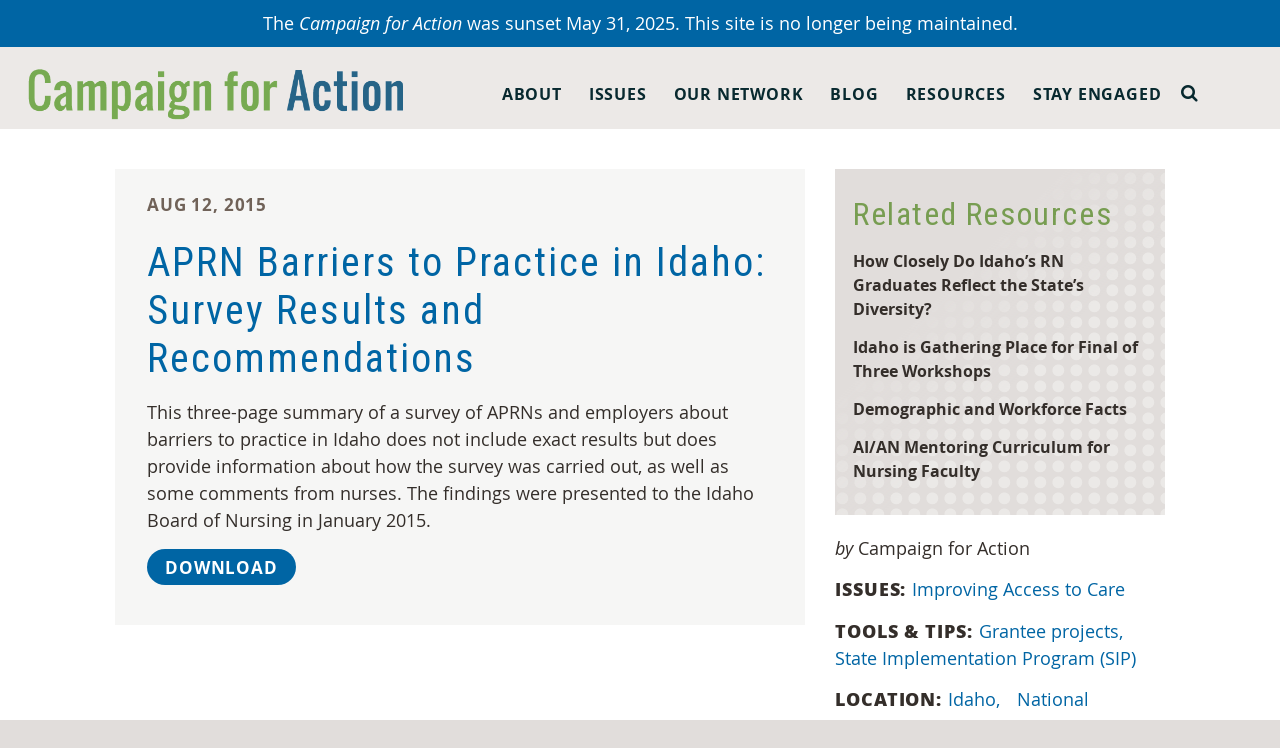

--- FILE ---
content_type: text/html
request_url: https://campaignforaction.org/resource/aprn-barriers-to-practice-in-idaho-survey-results-and-recommendations/
body_size: 9073
content:
<!DOCTYPE html>
<!--[if lt IE 7]> <html class="no-js lt-ie9 lt-ie8 lt-ie7" lang="en-US"> <![endif]--><!--[if IE 7]>    <html class="no-js lt-ie9 lt-ie8" lang="en-US"> <![endif]--><!--[if IE 8]>    <html class="no-js lt-ie9" lang="en-US"> <![endif]--><!--[if gt IE 8]><!--><html class="no-js" lang="en-US"> <!--<![endif]-->
<head>
  
  <meta name="viewport" content="width=device-width, initial-scale=1, minimum-scale=1, maximum-scale=1">
  <meta charset="UTF-8">
  <meta http-equiv="X-UA-Compatible" content="IE=edge,chrome=1">
  <meta name="viewport" content="width=device-width">

      <!-- OneTrust Cookies Consent Notice start for campaignforaction.org -->
    <script src="https://cdn.cookielaw.org/scripttemplates/otSDKStub.js" type="text/javascript" charset="UTF-8" data-domain-script="01932bbb-44a7-7b9a-8064-2c13b06fedfb"></script>
    <script type="text/javascript">
    function OptanonWrapper() { 
    window.dispatchEvent(new Event('oneTrustCategoriesChanged'))
    }</script>
    <!-- OneTrust Cookies Consent Notice end for campaignforaction.org -->
    <script src="https://assets.adobedtm.com/bbdf17838fe5/9efb70bd9030/launch-2ca47765dc2d.min.js" async></script>
  


  <!-- icons -->
  <link rel="apple-touch-icon" sizes="144x144" href="/wp-content/themes/taco-theme/_/img/app-icons/android-icon-144x144.png"><link rel="apple-touch-icon" sizes="192x192" href="/wp-content/themes/taco-theme/_/img/app-icons/android-icon-192x192.png"><link rel="apple-touch-icon" sizes="36x36" href="/wp-content/themes/taco-theme/_/img/app-icons/android-icon-36x36.png"><link rel="apple-touch-icon" sizes="48x48" href="/wp-content/themes/taco-theme/_/img/app-icons/android-icon-48x48.png"><link rel="apple-touch-icon" sizes="72x72" href="/wp-content/themes/taco-theme/_/img/app-icons/android-icon-72x72.png"><link rel="apple-touch-icon" sizes="96x96" href="/wp-content/themes/taco-theme/_/img/app-icons/android-icon-96x96.png"><link rel="apple-touch-icon" sizes="114x114" href="/wp-content/themes/taco-theme/_/img/app-icons/apple-icon-114x114.png"><link rel="apple-touch-icon" sizes="120x120" href="/wp-content/themes/taco-theme/_/img/app-icons/apple-icon-120x120.png"><link rel="apple-touch-icon" sizes="144x144" href="/wp-content/themes/taco-theme/_/img/app-icons/apple-icon-144x144.png"><link rel="apple-touch-icon" sizes="152x152" href="/wp-content/themes/taco-theme/_/img/app-icons/apple-icon-152x152.png"><link rel="apple-touch-icon" sizes="180x180" href="/wp-content/themes/taco-theme/_/img/app-icons/apple-icon-180x180.png"><link rel="apple-touch-icon" sizes="57x57" href="/wp-content/themes/taco-theme/_/img/app-icons/apple-icon-57x57.png"><link rel="apple-touch-icon" sizes="60x60" href="/wp-content/themes/taco-theme/_/img/app-icons/apple-icon-60x60.png"><link rel="apple-touch-icon" sizes="72x72" href="/wp-content/themes/taco-theme/_/img/app-icons/apple-icon-72x72.png"><link rel="apple-touch-icon" sizes="76x76" href="/wp-content/themes/taco-theme/_/img/app-icons/apple-icon-76x76.png"><link rel="icon" href="/wp-content/themes/taco-theme/_/img/app-icons/favicon.ico">

  <meta name="robots" content="index, follow, max-image-preview:large, max-snippet:-1, max-video-preview:-1">

	<!-- This site is optimized with the Yoast SEO plugin v19.1 - https://yoast.com/wordpress/plugins/seo/ -->
	<title>APRN Barriers to Practice in Idaho: Survey Results and Recommendations | Campaign for Action</title>
	<link rel="canonical" href="/resource/aprn-barriers-to-practice-in-idaho-survey-results-and-recommendations/">
	<meta property="og:locale" content="en_US">
	<meta property="og:type" content="article">
	<meta property="og:title" content="APRN Barriers to Practice in Idaho: Survey Results and Recommendations | Campaign for Action">
	<meta property="og:description" content="This three-page summary of a survey of APRNs and employers about barriers to practice in Idaho&nbsp;does not include exact results but does provide information about how the survey was carried out, as well as some comments from nurses.&nbsp;The findings were presented to the Idaho Board of Nursing in January 2015.">
	<meta property="og:url" content="/resource/aprn-barriers-to-practice-in-idaho-survey-results-and-recommendations/">
	<meta property="og:site_name" content="Campaign for Action">
	<meta property="article:modified_time" content="2016-04-06T17:06:16+00:00">
	<meta name="twitter:card" content="summary_large_image">
	<script type="application/ld+json" class="yoast-schema-graph">{"@context":"https://schema.org","@graph":[{"@type":"WebSite","@id":"/#website","url":"/","name":"Campaign for Action","description":"Future of Nursing","potentialAction":[{"@type":"SearchAction","target":{"@type":"EntryPoint","urlTemplate":"/?s={search_term_string}"},"query-input":"required name=search_term_string"}],"inLanguage":"en-US"},{"@type":"WebPage","@id":"/resource/aprn-barriers-to-practice-in-idaho-survey-results-and-recommendations/#webpage","url":"/resource/aprn-barriers-to-practice-in-idaho-survey-results-and-recommendations/","name":"APRN Barriers to Practice in Idaho: Survey Results and Recommendations | Campaign for Action","isPartOf":{"@id":"/#website"},"datePublished":"2015-08-12T17:04:59+00:00","dateModified":"2016-04-06T17:06:16+00:00","breadcrumb":{"@id":"/resource/aprn-barriers-to-practice-in-idaho-survey-results-and-recommendations/#breadcrumb"},"inLanguage":"en-US","potentialAction":[{"@type":"ReadAction","target":["/resource/aprn-barriers-to-practice-in-idaho-survey-results-and-recommendations/"]}]},{"@type":"BreadcrumbList","@id":"/resource/aprn-barriers-to-practice-in-idaho-survey-results-and-recommendations/#breadcrumb","itemListElement":[{"@type":"ListItem","position":1,"name":"Home","item":"/"},{"@type":"ListItem","position":2,"name":"APRN Barriers to Practice in Idaho: Survey Results and Recommendations"}]}]}</script>
	<!-- / Yoast SEO plugin. -->


<link rel="dns-prefetch" href="https://s.w.org">
<script type="text/javascript">
window._wpemojiSettings = {"baseUrl":"https:\/\/s.w.org\/images\/core\/emoji\/14.0.0\/72x72\/","ext":".png","svgUrl":"https:\/\/s.w.org\/images\/core\/emoji\/14.0.0\/svg\/","svgExt":".svg","source":{"concatemoji":"\/wp-includes\/js\/wp-emoji-release.min.js?ver=6.0.10"}};
/*! This file is auto-generated */
!function(e,a,t){var n,r,o,i=a.createElement("canvas"),p=i.getContext&&i.getContext("2d");function s(e,t){var a=String.fromCharCode,e=(p.clearRect(0,0,i.width,i.height),p.fillText(a.apply(this,e),0,0),i.toDataURL());return p.clearRect(0,0,i.width,i.height),p.fillText(a.apply(this,t),0,0),e===i.toDataURL()}function c(e){var t=a.createElement("script");t.src=e,t.defer=t.type="text/javascript",a.getElementsByTagName("head")[0].appendChild(t)}for(o=Array("flag","emoji"),t.supports={everything:!0,everythingExceptFlag:!0},r=0;r<o.length;r++)t.supports[o[r]]=function(e){if(!p||!p.fillText)return!1;switch(p.textBaseline="top",p.font="600 32px Arial",e){case"flag":return s([127987,65039,8205,9895,65039],[127987,65039,8203,9895,65039])?!1:!s([55356,56826,55356,56819],[55356,56826,8203,55356,56819])&&!s([55356,57332,56128,56423,56128,56418,56128,56421,56128,56430,56128,56423,56128,56447],[55356,57332,8203,56128,56423,8203,56128,56418,8203,56128,56421,8203,56128,56430,8203,56128,56423,8203,56128,56447]);case"emoji":return!s([129777,127995,8205,129778,127999],[129777,127995,8203,129778,127999])}return!1}(o[r]),t.supports.everything=t.supports.everything&&t.supports[o[r]],"flag"!==o[r]&&(t.supports.everythingExceptFlag=t.supports.everythingExceptFlag&&t.supports[o[r]]);t.supports.everythingExceptFlag=t.supports.everythingExceptFlag&&!t.supports.flag,t.DOMReady=!1,t.readyCallback=function(){t.DOMReady=!0},t.supports.everything||(n=function(){t.readyCallback()},a.addEventListener?(a.addEventListener("DOMContentLoaded",n,!1),e.addEventListener("load",n,!1)):(e.attachEvent("onload",n),a.attachEvent("onreadystatechange",function(){"complete"===a.readyState&&t.readyCallback()})),(e=t.source||{}).concatemoji?c(e.concatemoji):e.wpemoji&&e.twemoji&&(c(e.twemoji),c(e.wpemoji)))}(window,document,window._wpemojiSettings);
</script>
<style type="text/css">
img.wp-smiley,
img.emoji {
	display: inline !important;
	border: none !important;
	box-shadow: none !important;
	height: 1em !important;
	width: 1em !important;
	margin: 0 0.07em !important;
	vertical-align: -0.1em !important;
	background: none !important;
	padding: 0 !important;
}
</style>
	<link rel="stylesheet" id="wp-block-library-css" href="/wp-includes/css/dist/block-library/style.min.css?ver=6.0.10" type="text/css" media="all">
<style id="global-styles-inline-css" type="text/css">
body{--wp--preset--color--black: #000000;--wp--preset--color--cyan-bluish-gray: #abb8c3;--wp--preset--color--white: #ffffff;--wp--preset--color--pale-pink: #f78da7;--wp--preset--color--vivid-red: #cf2e2e;--wp--preset--color--luminous-vivid-orange: #ff6900;--wp--preset--color--luminous-vivid-amber: #fcb900;--wp--preset--color--light-green-cyan: #7bdcb5;--wp--preset--color--vivid-green-cyan: #00d084;--wp--preset--color--pale-cyan-blue: #8ed1fc;--wp--preset--color--vivid-cyan-blue: #0693e3;--wp--preset--color--vivid-purple: #9b51e0;--wp--preset--gradient--vivid-cyan-blue-to-vivid-purple: linear-gradient(135deg,rgba(6,147,227,1) 0%,rgb(155,81,224) 100%);--wp--preset--gradient--light-green-cyan-to-vivid-green-cyan: linear-gradient(135deg,rgb(122,220,180) 0%,rgb(0,208,130) 100%);--wp--preset--gradient--luminous-vivid-amber-to-luminous-vivid-orange: linear-gradient(135deg,rgba(252,185,0,1) 0%,rgba(255,105,0,1) 100%);--wp--preset--gradient--luminous-vivid-orange-to-vivid-red: linear-gradient(135deg,rgba(255,105,0,1) 0%,rgb(207,46,46) 100%);--wp--preset--gradient--very-light-gray-to-cyan-bluish-gray: linear-gradient(135deg,rgb(238,238,238) 0%,rgb(169,184,195) 100%);--wp--preset--gradient--cool-to-warm-spectrum: linear-gradient(135deg,rgb(74,234,220) 0%,rgb(151,120,209) 20%,rgb(207,42,186) 40%,rgb(238,44,130) 60%,rgb(251,105,98) 80%,rgb(254,248,76) 100%);--wp--preset--gradient--blush-light-purple: linear-gradient(135deg,rgb(255,206,236) 0%,rgb(152,150,240) 100%);--wp--preset--gradient--blush-bordeaux: linear-gradient(135deg,rgb(254,205,165) 0%,rgb(254,45,45) 50%,rgb(107,0,62) 100%);--wp--preset--gradient--luminous-dusk: linear-gradient(135deg,rgb(255,203,112) 0%,rgb(199,81,192) 50%,rgb(65,88,208) 100%);--wp--preset--gradient--pale-ocean: linear-gradient(135deg,rgb(255,245,203) 0%,rgb(182,227,212) 50%,rgb(51,167,181) 100%);--wp--preset--gradient--electric-grass: linear-gradient(135deg,rgb(202,248,128) 0%,rgb(113,206,126) 100%);--wp--preset--gradient--midnight: linear-gradient(135deg,rgb(2,3,129) 0%,rgb(40,116,252) 100%);--wp--preset--duotone--dark-grayscale: url('#wp-duotone-dark-grayscale');--wp--preset--duotone--grayscale: url('#wp-duotone-grayscale');--wp--preset--duotone--purple-yellow: url('#wp-duotone-purple-yellow');--wp--preset--duotone--blue-red: url('#wp-duotone-blue-red');--wp--preset--duotone--midnight: url('#wp-duotone-midnight');--wp--preset--duotone--magenta-yellow: url('#wp-duotone-magenta-yellow');--wp--preset--duotone--purple-green: url('#wp-duotone-purple-green');--wp--preset--duotone--blue-orange: url('#wp-duotone-blue-orange');--wp--preset--font-size--small: 13px;--wp--preset--font-size--medium: 20px;--wp--preset--font-size--large: 36px;--wp--preset--font-size--x-large: 42px;}.has-black-color{color: var(--wp--preset--color--black) !important;}.has-cyan-bluish-gray-color{color: var(--wp--preset--color--cyan-bluish-gray) !important;}.has-white-color{color: var(--wp--preset--color--white) !important;}.has-pale-pink-color{color: var(--wp--preset--color--pale-pink) !important;}.has-vivid-red-color{color: var(--wp--preset--color--vivid-red) !important;}.has-luminous-vivid-orange-color{color: var(--wp--preset--color--luminous-vivid-orange) !important;}.has-luminous-vivid-amber-color{color: var(--wp--preset--color--luminous-vivid-amber) !important;}.has-light-green-cyan-color{color: var(--wp--preset--color--light-green-cyan) !important;}.has-vivid-green-cyan-color{color: var(--wp--preset--color--vivid-green-cyan) !important;}.has-pale-cyan-blue-color{color: var(--wp--preset--color--pale-cyan-blue) !important;}.has-vivid-cyan-blue-color{color: var(--wp--preset--color--vivid-cyan-blue) !important;}.has-vivid-purple-color{color: var(--wp--preset--color--vivid-purple) !important;}.has-black-background-color{background-color: var(--wp--preset--color--black) !important;}.has-cyan-bluish-gray-background-color{background-color: var(--wp--preset--color--cyan-bluish-gray) !important;}.has-white-background-color{background-color: var(--wp--preset--color--white) !important;}.has-pale-pink-background-color{background-color: var(--wp--preset--color--pale-pink) !important;}.has-vivid-red-background-color{background-color: var(--wp--preset--color--vivid-red) !important;}.has-luminous-vivid-orange-background-color{background-color: var(--wp--preset--color--luminous-vivid-orange) !important;}.has-luminous-vivid-amber-background-color{background-color: var(--wp--preset--color--luminous-vivid-amber) !important;}.has-light-green-cyan-background-color{background-color: var(--wp--preset--color--light-green-cyan) !important;}.has-vivid-green-cyan-background-color{background-color: var(--wp--preset--color--vivid-green-cyan) !important;}.has-pale-cyan-blue-background-color{background-color: var(--wp--preset--color--pale-cyan-blue) !important;}.has-vivid-cyan-blue-background-color{background-color: var(--wp--preset--color--vivid-cyan-blue) !important;}.has-vivid-purple-background-color{background-color: var(--wp--preset--color--vivid-purple) !important;}.has-black-border-color{border-color: var(--wp--preset--color--black) !important;}.has-cyan-bluish-gray-border-color{border-color: var(--wp--preset--color--cyan-bluish-gray) !important;}.has-white-border-color{border-color: var(--wp--preset--color--white) !important;}.has-pale-pink-border-color{border-color: var(--wp--preset--color--pale-pink) !important;}.has-vivid-red-border-color{border-color: var(--wp--preset--color--vivid-red) !important;}.has-luminous-vivid-orange-border-color{border-color: var(--wp--preset--color--luminous-vivid-orange) !important;}.has-luminous-vivid-amber-border-color{border-color: var(--wp--preset--color--luminous-vivid-amber) !important;}.has-light-green-cyan-border-color{border-color: var(--wp--preset--color--light-green-cyan) !important;}.has-vivid-green-cyan-border-color{border-color: var(--wp--preset--color--vivid-green-cyan) !important;}.has-pale-cyan-blue-border-color{border-color: var(--wp--preset--color--pale-cyan-blue) !important;}.has-vivid-cyan-blue-border-color{border-color: var(--wp--preset--color--vivid-cyan-blue) !important;}.has-vivid-purple-border-color{border-color: var(--wp--preset--color--vivid-purple) !important;}.has-vivid-cyan-blue-to-vivid-purple-gradient-background{background: var(--wp--preset--gradient--vivid-cyan-blue-to-vivid-purple) !important;}.has-light-green-cyan-to-vivid-green-cyan-gradient-background{background: var(--wp--preset--gradient--light-green-cyan-to-vivid-green-cyan) !important;}.has-luminous-vivid-amber-to-luminous-vivid-orange-gradient-background{background: var(--wp--preset--gradient--luminous-vivid-amber-to-luminous-vivid-orange) !important;}.has-luminous-vivid-orange-to-vivid-red-gradient-background{background: var(--wp--preset--gradient--luminous-vivid-orange-to-vivid-red) !important;}.has-very-light-gray-to-cyan-bluish-gray-gradient-background{background: var(--wp--preset--gradient--very-light-gray-to-cyan-bluish-gray) !important;}.has-cool-to-warm-spectrum-gradient-background{background: var(--wp--preset--gradient--cool-to-warm-spectrum) !important;}.has-blush-light-purple-gradient-background{background: var(--wp--preset--gradient--blush-light-purple) !important;}.has-blush-bordeaux-gradient-background{background: var(--wp--preset--gradient--blush-bordeaux) !important;}.has-luminous-dusk-gradient-background{background: var(--wp--preset--gradient--luminous-dusk) !important;}.has-pale-ocean-gradient-background{background: var(--wp--preset--gradient--pale-ocean) !important;}.has-electric-grass-gradient-background{background: var(--wp--preset--gradient--electric-grass) !important;}.has-midnight-gradient-background{background: var(--wp--preset--gradient--midnight) !important;}.has-small-font-size{font-size: var(--wp--preset--font-size--small) !important;}.has-medium-font-size{font-size: var(--wp--preset--font-size--medium) !important;}.has-large-font-size{font-size: var(--wp--preset--font-size--large) !important;}.has-x-large-font-size{font-size: var(--wp--preset--font-size--x-large) !important;}
</style>
<link rel="stylesheet" id="main-css" href="/wp-content/themes/taco-theme/_/css/main-dev.css?ver=679315389" type="text/css" media="all">
<link rel="https://api.w.org/" href="/wp-json/"><link rel="alternate" type="application/json" href="/wp-json/wp/v2/resources/5769"><link rel="EditURI" type="application/rsd+xml" title="RSD" href="/xmlrpc.php?rsd">
<link rel="wlwmanifest" type="application/wlwmanifest+xml" href="/wp-includes/wlwmanifest.xml"> 
<meta name="generator" content="WordPress 6.0.10">
<link rel="shortlink" href="/?p=5769">
  


  

</head>

<body class="resource-template-default single single-resource postid-5769">

  <!-- Google Tag Manager -->
  <noscript><iframe src="https://www.googletagmanager.com/ns.html?id=GTM-P4XZCQ" height="0" width="0" style="display:none;visibility:hidden"></iframe></noscript>
  <script>(function(w,d,s,l,i){w[l]=w[l]||[];w[l].push({'gtm.start':
  new Date().getTime(),event:'gtm.js'});var f=d.getElementsByTagName(s)[0],
  j=d.createElement(s),dl=l!='dataLayer'?'&l='+l:'';j.async=true;j.src=
  '//www.googletagmanager.com/gtm.js?id='+i+dl;f.parentNode.insertBefore(j,f);
  })(window,document,'script','dataLayer','GTM-P4XZCQ');</script>
  <!-- End Google Tag Manager -->

<!-- page-wrap used for sticky footer -->
<div class="page-wrap">
  <div id="countdown-bar-link" href="" data-after="">
    <div class="countdown-bar" data-countdown="1743818400">
      The <i>Campaign for Action</i> was sunset May 31, 2025. This site is no longer being maintained.    </div>
  </div>

<header class="primary-header">
  
  <div class="has-menu">
    <div class="container">
      <h1 class="logo"><a href="/"><img src="/wp-content/themes/taco-theme/_/img/campaign-for-action-logo-large.png?v=679315389" alt="Campaign for Action"></a></h1>
      
      <div class="header-search-container">
        <a href="#" class="searchbox-icon"><i class="fa fa-search"></i></a>
      
        <div class="header-default-search">
          <form class="searchbox" role="search" method="get" action="/">
            
            <input type="text" placeholder="Search...." name="s" class="searchbox-input">
            <button type="submit" class="searchbox-submit" value="GO"><i class="fa fa-search"></i></button>
            
          </form>
        </div>
      </div>
      
      <div class="mobile-nav-wrapper">
        <nav>
          <div class="menu-primary-container"><ul id="menu-primary" class="menu"><li id="menu-item-4015" class="menu-item menu-item-type-post_type menu-item-object-page menu-item-has-children menu-item-4015"><a href="/about/">About</a><span class="more table"><i class="cell fa fa-caret-down"></i><span class="screen-reader-text">More</span></span>
<ul class="sub-menu">
	<li id="menu-item-4139" class="bold menu-item menu-item-type-post_type menu-item-object-page menu-item-4139"><a href="/about/">About</a></li>
	<li id="menu-item-41874" class="menu-item menu-item-type-post_type menu-item-object-page menu-item-41874"><a href="/about/center-for-health-equity-through-nursing/">AARP Center for Health Equity Through Nursing</a></li>
	<li id="menu-item-4024" class="menu-item menu-item-type-post_type menu-item-object-page menu-item-4024"><a href="/about/strategic-advisory-committee/">Strategic Advisory Committee</a></li>
	<li id="menu-item-4022" class="menu-item menu-item-type-post_type menu-item-object-page menu-item-4022"><a href="/about/equity-diversity-inclusion-steering-committee/">Equity, Diversity, and Inclusion Steering Committee</a></li>
	<li id="menu-item-4134" class="menu-item menu-item-type-post_type menu-item-object-page menu-item-4134"><a href="/about/our-story/">Our Story and Timeline</a></li>
	<li id="menu-item-42804" class="menu-item menu-item-type-custom menu-item-object-custom menu-item-42804"><a href="/resource/our-dashboard/">Our Dashboard</a></li>
</ul>
</li>
<li id="menu-item-4017" class="issues menu-item menu-item-type-post_type menu-item-object-page menu-item-has-children menu-item-4017"><a href="/issues/">Issues</a><span class="more table"><i class="cell fa fa-caret-down"></i><span class="screen-reader-text">More</span></span>
<ul class="sub-menu">
	<li id="menu-item-4155" class="bold issues menu-item menu-item-type-post_type menu-item-object-page menu-item-4155"><a href="/issues/">Issues</a></li>
	<li id="menu-item-44090" class="menu-item menu-item-type-post_type menu-item-object-issue menu-item-44090"><a href="/issue/championing-and-supporting-lpns-and-lvns/">Securing LPN Supply and Career Progression</a></li>
	<li id="menu-item-36036" class="menu-item menu-item-type-post_type menu-item-object-issue menu-item-36036"><a href="/issue/improving-health-equity/">Improving Health Equity</a></li>
	<li id="menu-item-41672" class="menu-item menu-item-type-post_type menu-item-object-page menu-item-41672"><a href="/issues/the-equity-minded-nurse/">The Equity-Minded Nurse Initiative</a></li>
	<li id="menu-item-4150" class="menu-item menu-item-type-post_type menu-item-object-issue menu-item-4150"><a href="/issue/increasing-diversity-in-nursing/">Increasing Diversity in Nursing</a></li>
	<li id="menu-item-41673" class="menu-item menu-item-type-post_type menu-item-object-page menu-item-41673"><a href="/mentor-training/">Mentoring for Success, Diversity, and Health Equity</a></li>
	<li id="menu-item-4154" class="menu-item menu-item-type-post_type menu-item-object-issue menu-item-4154"><a href="/issue/improving-access-to-care/">Improving Access to Care</a></li>
	<li id="menu-item-4152" class="menu-item menu-item-type-post_type menu-item-object-issue menu-item-4152"><a href="/issue/promoting-nursing-leadership/">Promoting Nursing Leadership</a></li>
	<li id="menu-item-4151" class="menu-item menu-item-type-post_type menu-item-object-issue menu-item-4151"><a href="/issue/transforming-nursing-education/">Transforming Nursing Education</a></li>
	<li id="menu-item-4149" class="menu-item menu-item-type-post_type menu-item-object-issue menu-item-4149"><a href="/issue/collecting-workforce-data/">Collecting Workforce Data</a></li>
	<li id="menu-item-4153" class="menu-item menu-item-type-post_type menu-item-object-issue menu-item-4153"><a href="/issue/fostering-interprofessional-collaboration/">Fostering Interprofessional Collaboration</a></li>
	<li id="menu-item-4148" class="menu-item menu-item-type-post_type menu-item-object-issue menu-item-4148"><a href="/issue/building-healthier-communities/">Building Healthier Communities</a></li>
</ul>
</li>
<li id="menu-item-4018" class="our-network menu-item menu-item-type-post_type menu-item-object-page menu-item-has-children menu-item-4018"><a href="/our-network/">Our Network</a><span class="more table"><i class="cell fa fa-caret-down"></i><span class="screen-reader-text">More</span></span>
<ul class="sub-menu">
	<li id="menu-item-4147" class="bold menu-item menu-item-type-post_type menu-item-object-page menu-item-4147"><a href="/our-network/">Our Network</a></li>
	<li id="menu-item-4034" class="menu-item menu-item-type-post_type menu-item-object-page menu-item-4034"><a href="/our-network/state-action-coalitions/">State Action Coalitions</a></li>
	<li id="menu-item-42277" class="menu-item menu-item-type-post_type menu-item-object-page menu-item-42277"><a href="/our-network/a-chen-ambassadors/">A-CHEN Ambassadors</a></li>
	<li id="menu-item-41644" class="menu-item menu-item-type-post_type menu-item-object-page menu-item-41644"><a href="/our-network/champions-for-health-equity-through-nursing/">Champions for Health Equity Through Nursing</a></li>
	<li id="menu-item-4033" class="menu-item menu-item-type-post_type menu-item-object-page menu-item-4033"><a href="/our-network/grantee-and-award-programs/">Grants and Awards Programs</a></li>
</ul>
</li>
<li id="menu-item-15206" class="menu-item menu-item-type-post_type menu-item-object-page menu-item-has-children menu-item-15206"><a href="/blog/">Blog</a><span class="more table"><i class="cell fa fa-caret-down"></i><span class="screen-reader-text">More</span></span>
<ul class="sub-menu">
	<li id="menu-item-4016" class="menu-item menu-item-type-post_type menu-item-object-page menu-item-4016"><a href="/blog/"><b> Campaign Blog</b></a></li>
	<li id="menu-item-34470" class="menu-item menu-item-type-post_type menu-item-object-page menu-item-34470"><a href="/blog/campaign-statements/"><i>Campaign</i> Press Releases and Statements</a></li>
</ul>
</li>
<li id="menu-item-4019" class="menu-item menu-item-type-post_type menu-item-object-page menu-item-has-children menu-item-4019"><a href="/resources/">Resources</a><span class="more table"><i class="cell fa fa-caret-down"></i><span class="screen-reader-text">More</span></span>
<ul class="sub-menu">
	<li id="menu-item-29613" class="menu-item menu-item-type-post_type menu-item-object-page menu-item-29613"><a href="/resources/"><b>Resources</b></a></li>
	<li id="menu-item-38089" class="menu-item menu-item-type-post_type menu-item-object-page menu-item-38089"><a href="/resources/action-coalition-resources/">Action Coalition Resources</a></li>
	<li id="menu-item-42803" class="menu-item menu-item-type-custom menu-item-object-custom menu-item-42803"><a href="/resource/our-dashboard/">Our Dashboard</a></li>
	<li id="menu-item-29615" class="menu-item menu-item-type-post_type menu-item-object-page menu-item-29615"><a href="/webinars/">Events</a></li>
	<li id="menu-item-36579" class="menu-item menu-item-type-post_type menu-item-object-page menu-item-36579"><a href="/resources/future-of-nursing-2030-action-hub/">Action Hub Future of Nursing 2030</a></li>
	<li id="menu-item-35744" class="menu-item menu-item-type-post_type menu-item-object-page menu-item-35744"><a href="/health-equity-action-forums/">Health Equity Action Forums</a></li>
</ul>
</li>
<li id="menu-item-4025" class="menu-item menu-item-type-post_type menu-item-object-page menu-item-has-children menu-item-4025"><a href="/stay-engaged/">Stay Engaged</a><span class="more table"><i class="cell fa fa-caret-down"></i><span class="screen-reader-text">More</span></span>
<ul class="sub-menu">
	<li id="menu-item-36938" class="menu-item menu-item-type-post_type menu-item-object-page menu-item-36938"><a href="/stay-engaged/"><b>Stay Engaged</b></a></li>
</ul>
</li>
</ul></div>        </nav>
        <!-- <a href="/members-login/" class="header-sign-in">Sign In</a> -->
        
      </div>
      
      <button class="nav-menu-open" title="Button"><i class="fa fa-bars"></i></button>
      
      
    </div>
  </div>
  
</header>





  <section class="panel post-single main-content ">
    <div class="row extra-wide">

      <article class="columns small-12 medium-8">

                <div class="inner">
          <div class="row date-and-share">
  <div class="columns medium-6 small-12">
    <p class="date">Aug 12, 2015</p>
  </div>
  <div class="columns medium-6 small-12" style="text-align: right;">
  </div>
</div>
          <h1 class="post-title">APRN Barriers to Practice in Idaho: Survey Results and Recommendations</h1>
          
          <div class="content">
            <p>This three-page summary of a survey of APRNs and employers about barriers to practice in Idaho&nbsp;does not include exact results but does provide information about how the survey was carried out, as well as some comments from nurses.&nbsp;The findings were presented to the Idaho Board of Nursing in January 2015.</p>
            <span class="cta-wrapper small blue  pdf"><a href="/wp-content/uploads/2016/04/APRN-Barriers-Summary-and-Recommendations-ID.pdf" target="_blank">Download</a></span>          </div>
        </div>
      </article>

      <aside class="columns small-12 medium-4">

                <div class="panel related-posts">
          <div class="gradient-overlay">&nbsp;</div>
          <div class="graphic-overlay">&nbsp;</div>
            <div class="details">

                            <h4>Related Resources</h4>
              <ol>
                                  <li>
                    <a href="/resource/closely-idahos-rn-graduates-reflect-states-diversity/">
                      How Closely Do Idaho&rsquo;s RN Graduates Reflect the State&rsquo;s Diversity?                    </a>
                  </li>
                                  <li>
                    <a href="/resource/idaho-gathering-place-final-three-workshops/">
                      Idaho is Gathering Place for Final of Three Workshops                    </a>
                  </li>
                                  <li>
                    <a href="/resource/demographic-workforce-facts/">
                      Demographic and Workforce Facts                    </a>
                  </li>
                                  <li>
                    <a href="/resource/ai-an-mentoring-curriculum-for-nursing-faculty/">
                      AI/AN Mentoring Curriculum for Nursing Faculty                    </a>
                  </li>
                              </ol>
              
              
              
              
              
                          </div>
        </div>
        
        <div class="post-details">
          <p class="author"><i>by</i>&nbsp;<span>Campaign for Action </span></p>
          <div class="terms">
                          <p class="group">
                Issues:
                                  <a href="/resources/#63,p=1">
                    Improving Access to Care<span class="comma">,</span>
                  </a>
                  &nbsp;
                              </p>
            
                          <p class="group">
                Tools &amp; Tips:
                                  <a href="/resources/#137,p=1">
                    Grantee projects<span class="comma">,</span>
                  </a>
                  &nbsp;
                                  <a href="/resources/#135,p=1">
                    State Implementation Program (SIP)<span class="comma">,</span>
                  </a>
                  &nbsp;
                              </p>
            
                          <p class="group">
                Location:
                                  <a href="/resources/#82,p=1">
                    Idaho<span class="comma">,</span>
                  </a>
                  &nbsp;
                                  <a href="/resources/#130,p=1">
                    National<span class="comma">,</span>
                  </a>
                  &nbsp;
                              </p>
                      </div>
        </div>
      </aside>
    </div>
  </section>



<!-- contents go here -->
<br><br>
<div class="back-row">
  <div class="row">
    <div class="columns small-12 columns-centered">
      <p class="back"><a href="/resources/"><i class="fa fa-arrow-left"></i>&nbsp;&nbsp;Back to Resources</a></p>
    </div>
  </div>
</div>


<div class="final-callout">

<!-- begin panel template -->
<div class="panel cta-callout has-gradient lazy light-blue reversed" style="background-image: url('/wp-content/themes/taco-theme/_/img/bg-lazy-placeholder-transparent.png?v=679315389'); background-size: cover; background-repeat: no-repeat; background-position: center center;" data-original="/wp-content/uploads/banner-cta-01.jpg">
  <div class="gradient-overlay">&nbsp;</div>
  <div class="row details">
        <div class="columns small-12 medium-6 ">
      <h2>Let&rsquo;s Do This</h2>
<p>Stay up to date on <i>Campaign for Action</i> news and learn how to get involved.</p>


<p></p>
      
              <span class="cta-wrapper small blue"><a href="/get-involved/">Join Us</a></span>
            
    </div>
  </div>
</div></div>



</div>
<!--/.page-wrap -->
<span class="bottom-edge">&nbsp;</span>



<footer class="primary-footer">
  <div class="row">

    <div class="columns small-12 medium-3 medium-push-9">
      <div class="footer-secondary-menu">
        <div class="menu-footer-secondary-container"><ul id="menu-footer-secondary" class="menu"><li id="menu-item-4026" class="menu-item menu-item-type-post_type menu-item-object-page menu-item-has-children menu-item-4026"><a href="/stay-engaged/">Stay Engaged</a>
<ul class="sub-menu">
	<li id="menu-item-34472" class="menu-item menu-item-type-post_type menu-item-object-page menu-item-34472"><a href="/blog/campaign-statements/">Press Releases and Statements</a></li>
	<li id="menu-item-29616" class="menu-item menu-item-type-post_type menu-item-object-page menu-item-29616"><a href="/webinars/">Events</a></li>
</ul>
</li>
</ul></div>      </div>
    </div>


    <div class="columns small-12 medium-9 medium-pull-3">


            <div class="footer-logos content">
      <p>
		<style type="text/css">
			#gallery-2 {
				margin: auto;
			}
			#gallery-2 .gallery-item {
				float: left;
				margin-top: 10px;
				text-align: center;
				width: 33%;
			}
			#gallery-2 img {
				border: 2px solid #cfcfcf;
			}
			#gallery-2 .gallery-caption {
				margin-left: 0;
			}
			/* see gallery_shortcode() in wp-includes/media.php */
		</style>
		</p><div id="gallery-2" class="gallery galleryid-5769 gallery-columns-3 gallery-size-full"><figure class="gallery-item">
			<div class="gallery-icon landscape">
				<a href="http://www.aarp.org/aarp-foundation/" class="no-lightbox"><img width="387" height="34" src="/wp-content/uploads/2016/02/AARP-Foundation-logoweb.jpg" class="attachment-full size-full" alt="" loading="lazy" srcset="/wp-content/uploads/2016/02/AARP-Foundation-logoweb.jpg 387w, /wp-content/uploads/2016/02/AARP-Foundation-logoweb-300x26.jpg 300w" sizes="(max-width: 387px) 100vw, 387px"></a>
			</div></figure><figure class="gallery-item">
			<div class="gallery-icon landscape">
				<a href="/wp-content/uploads/2016/02/aarp_4c.png"><img width="609" height="129" src="/wp-content/uploads/2016/02/aarp_4c.png" class="attachment-full size-full" alt="" loading="lazy" srcset="/wp-content/uploads/2016/02/aarp_4c.png 609w, /wp-content/uploads/2016/02/aarp_4c-300x64.png 300w" sizes="(max-width: 609px) 100vw, 609px"></a>
			</div></figure><figure class="gallery-item">
			<div class="gallery-icon landscape">
				<a href="http://www.rwjf.org/" target="_blank" class="set-target no-lightbox"><img width="200" height="122" src="/wp-content/uploads/2016/02/logo_RWJF.png" class="attachment-full size-full" alt="" loading="lazy"></a>
			</div></figure><br style="clear: both">
		</div>

      </div>
      
            <blockquote>
        <p><b>Our vision:</b> Everyone in America can live a healthier life, advanced by equity-minded nurses as essential and valued partners in providing care and promoting health equity and well-being.</p>
      </blockquote>
      
            <div class="footer-tertiary-menu">
          <div class="menu-footer-tertiary-container"><ul id="menu-footer-tertiary" class="menu"><li id="menu-item-19146" class="menu-item menu-item-type-post_type menu-item-object-page menu-item-19146"><a href="/sitemap/">Sitemap</a></li>
<li id="menu-item-4031" class="menu-item menu-item-type-post_type menu-item-object-page menu-item-4031"><a href="/privacy-policy/">Privacy Policy</a></li>
<li id="menu-item-4032" class="menu-item menu-item-type-post_type menu-item-object-page menu-item-4032"><a href="/terms-of-service/">Terms of Service</a></li>
</ul></div>      </div>
      
    </div>
  </div>
</footer>



	<script type="text/javascript">
	var relevanssi_rt_regex = /(&|\?)_(rt|rt_nonce)=(\w+)/g
	var newUrl = window.location.search.replace(relevanssi_rt_regex, '')
	history.replaceState(null, null, window.location.pathname + newUrl + window.location.hash)
	</script>
	<script type="text/javascript" src="/wp-content/themes/taco-theme/_/lib/jquery/dist/jquery.min.js?ver=679315389" id="jquery-js"></script>
<script type="text/javascript" src="/wp-content/themes/taco-theme/_/lib/lodash/lodash.js?ver=679315389" id="lodash-js"></script>
<script type="text/javascript" src="/wp-content/themes/taco-theme/_/lib/jquery_lazyload/jquery.lazyload.js?ver=679315389" id="lazyload-js"></script>
<script type="text/javascript" src="/wp-content/themes/taco-theme/_/js/modules/TacoDropDown.js?ver=679315389" id="taco-dropdown-js"></script>
<script type="text/javascript" src="/wp-content/themes/taco-theme/_/lib/countdown/dest/jquery.countdown.js?ver=679315389" id="countdown-js"></script>
<script type="text/javascript" src="/wp-content/themes/taco-theme/_/js/modules/app.js?ver=679315389" id="app-js"></script>
<script type="text/javascript" src="/wp-content/plugins/wp-gallery-custom-links/wp-gallery-custom-links.js?ver=1.1" id="wp-gallery-custom-links-js-js"></script>

<!-- Deferred styles https://developers.google.com/speed/docs/insights/OptimizeCSSDelivery -->
<noscript id="deferred-styles">
  <!-- fonts -->
  <link href="https://fonts.googleapis.com/css?family=Roboto+Condensed:400,400italic,700" rel="stylesheet" type="text/css">
  <link rel="stylesheet" type="text/css" href="/wp-content/themes/taco-theme/_/lib/fontawesome/css/font-awesome.min.css">
  <link rel="stylesheet" type="text/css" href="/wp-content/themes/taco-theme/_/fonts/icomoon/style.css">
</noscript>

<script>
  var loadDeferredStyles = function() {
    var addStylesNode = document.getElementById("deferred-styles");
    var replacement = document.createElement("div");
    replacement.innerHTML = addStylesNode.textContent;
    document.body.appendChild(replacement)
    addStylesNode.parentElement.removeChild(addStylesNode);
  };
  var raf = requestAnimationFrame || mozRequestAnimationFrame ||
      webkitRequestAnimationFrame || msRequestAnimationFrame;
  if (raf) raf(function() { window.setTimeout(loadDeferredStyles, 0); });
  else window.addEventListener('load', loadDeferredStyles);
</script>

<!-- If you are seeing this comment, this is the new 2019 Server -->
</body></html>
<!-- Powered by Staatic (https://staatic.com/) -->

--- FILE ---
content_type: application/x-javascript
request_url: https://assets.adobedtm.com/bbdf17838fe5/9efb70bd9030/launch-2ca47765dc2d.min.js
body_size: 190273
content:
// For license information, see `https://assets.adobedtm.com/bbdf17838fe5/9efb70bd9030/launch-2ca47765dc2d.js`.
window._satellite=window._satellite||{},window._satellite.container={buildInfo:{minified:!0,buildDate:"2025-12-22T15:32:34Z",turbineBuildDate:"2024-08-22T17:32:44Z",turbineVersion:"28.0.0"},environment:{id:"EN9f97ae9e2ac542069614e400e97d2da8",stage:"production"},dataElements:{"ANA: Campaign Once":{cleanText:!0,modulePath:"core/src/lib/dataElements/customCode.js",settings:{source:function(){return AARP.analytics.custom.getValOnce(_satellite.getVar("ANA: Custom Campaign"),"s_eVar15",0)}}},"3PT : Core : AT Status":{modulePath:"core/src/lib/dataElements/customCode.js",settings:{source:function(){return void 0!==_satellite.getVar("ANA: AT Cookie")?"logged-in":"anonymous"}}},"OT: Social Active Check":{storageDuration:"pageview",modulePath:"core/src/lib/dataElements/customCode.js",settings:{source:function(){var e=_satellite.cookie.get("OptanonConsent");if(e)try{var t=decodeURIComponent(e),n=Object.fromEntries(new URLSearchParams(t));if(n.groups&&n.groups.includes("C0005:1"))return!0}catch(e){return!1}return!1}}},"DataLayer-ANA-VAR-4-Taxonomy-[pagedata]":{defaultValue:"",forceLowerCase:!0,storageDuration:"pageview",modulePath:"core/src/lib/dataElements/customCode.js",settings:{source:function(){try{return(window.AARP.MetaInfo.pageData||window.AARP.MetaInfo.pagedata).var4}catch(e){return"unknown"}}}},"DataLayer-ANA-ARTICLEID-Taxonomy-[contentdata]":{defaultValue:"",forceLowerCase:!0,storageDuration:"pageview",modulePath:"core/src/lib/dataElements/customCode.js",settings:{source:function(){try{return(window.AARP.MetaInfo.contentData||window.AARP.MetaInfo.contentdata).articleid}catch(e){return}}}},"3PT : Experience Cloud ID Service : ECID":{storageDuration:"session",modulePath:"adobe-mcid/src/lib/dataElements/ecid.js",settings:{}},"3PT : Core : Mem Date":{modulePath:"core/src/lib/dataElements/customCode.js",settings:{source:function(){return void 0!==window.AARP.MetaInfo&&void 0!==window.AARP.MetaInfo.userData&&window.AARP.MetaInfo.userData.memdate?window.AARP.MetaInfo.userData.memdate:"_"}}},"ANA: Meta Data Prop 1 (Subject 1)":{defaultValue:"",storageDuration:"pageview",modulePath:"core/src/lib/dataElements/javascriptVariable.js",settings:{path:"AARP.MetaInfo.dcSubject1"}},"DataLayer-ANA-CAMPAIGN-Taxonomy-[webdata]":{defaultValue:"",forceLowerCase:!0,cleanText:!0,storageDuration:"pageview",modulePath:"core/src/lib/dataElements/customCode.js",settings:{source:function(){return window.AARP&&window.AARP.MetaInfo&&window.AARP.MetaInfo.webData&&window.AARP.MetaInfo.webData.campaign?"[campaign source]"!=window.AARP.MetaInfo.webData.campaign?window.AARP.MetaInfo.webData.campaign:"":window.AARP&&window.AARP.MetaInfo&&window.AARP.MetaInfo.webdata&&window.AARP.MetaInfo.webdata.campaign&&"[campaign source]"!=window.AARP.MetaInfo.webdata.campaign?window.AARP.MetaInfo.webdata.campaign:""}}},"DataLayer-ANA-CAMPAIGNID-Taxonomy-[webdata]":{defaultValue:"",storageDuration:"pageview",modulePath:"core/src/lib/dataElements/customCode.js",settings:{source:function(){var e=AARP.MetaInfo&&(AARP.MetaInfo.webdata||AARP.MetaInfo.webData)||{};return e.campaignid||e.campaignId||_satellite.getVar("ANA: campaignid")||_satellite.getVar("ANA: keycode")}}},"ANA: MetaData Prop 2 (Subject 2)":{defaultValue:"",storageDuration:"pageview",modulePath:"core/src/lib/dataElements/javascriptVariable.js",settings:{path:"AARP.MetaInfo.dcSubject2"}},"DataLayer-ANA-VAR-3-Taxonomy-[pagedata]":{defaultValue:"",forceLowerCase:!0,storageDuration:"pageview",modulePath:"core/src/lib/dataElements/customCode.js",settings:{source:function(){try{return(window.AARP.MetaInfo.pageData||window.AARP.MetaInfo.pagedata).var3}catch(e){return"unknown"}}}},"3PT : Core : Konnex ID":{modulePath:"core/src/lib/dataElements/customCode.js",settings:{source:function(){return void 0!==window.AARP.MetaInfo&&void 0!==window.AARP.MetaInfo.userData&&window.AARP.MetaInfo.userData.konnexid?window.AARP.MetaInfo.userData.konnexid:"_"}}},"AT: RewardsActivityId":{defaultValue:"",cleanText:!0,modulePath:"core/src/lib/dataElements/customCode.js",settings:{source:function(){var e=AARP.MetaInfo&&AARP.MetaInfo.rewardsData||AARP.MetaInfo&&AARP.MetaInfo.rewardsdata||{};return e.activityId||e.activityid||""}}},"ANA: Meta DBR Offer ID":{modulePath:"core/src/lib/dataElements/domAttribute.js",settings:{elementProperty:"content",elementSelector:'[name="dbr_offer_id"]'}},"ANA: Computed Tracking Code":{modulePath:"core/src/lib/dataElements/customCode.js",settings:{source:function(){return AARP.analytics.custom.getQueryParam("cmp")||AARP.analytics.custom.getQueryParam("sourcecode")||AARP.analytics.custom.getQueryParam("utm_campaign")||AARP.analytics.custom.getQueryParam("cmp",null,AARP.analytics.custom.getQueryParam("referrer"))||AARP.analytics.custom.getQueryParam("cmp",null,AARP.analytics.custom.getQueryParam("referer"))||AARP.analytics.custom.getQueryParam("cmp",null,AARP.analytics.custom.getQueryParam("redirect_uri"))||AARP.analytics.custom.getQueryParam("cmp",null,AARP.analytics.custom.getQueryParam("state"))}}},"3PT : Core : SubC Type":{modulePath:"core/src/lib/dataElements/customCode.js",settings:{source:function(){return void 0!==window.AARP.MetaInfo&&void 0!==window.AARP.MetaInfo.userData&&window.AARP.MetaInfo.userData.subsctype?window.AARP.MetaInfo.userData.subsctype:"_"}}},"OT: Functional Active Check":{storageDuration:"pageview",modulePath:"core/src/lib/dataElements/customCode.js",settings:{source:function(){var e=_satellite.cookie.get("OptanonConsent");if(e)try{var t=decodeURIComponent(e),n=Object.fromEntries(new URLSearchParams(t));if(n.groups&&n.groups.includes("C0003:1"))return!0}catch(e){return!1}return!1}}},"DataLayer-ANA-LANGUAGE-Taxonomy-[pagedata]":{defaultValue:"en",forceLowerCase:!0,storageDuration:"pageview",modulePath:"core/src/lib/dataElements/customCode.js",settings:{source:function(){try{return(AARP.MetaInfo.pageData||AARP.MetaInfo.pagedata).language}catch(e){return"unknown"}}}},"ANA: Key Code":{defaultValue:"",cleanText:!0,storageDuration:"pageview",modulePath:"core/src/lib/dataElements/queryStringParameter.js",settings:{name:"keycode",caseInsensitive:!0}},"anaWebData.hierarchy3Levels":{defaultValue:"",storageDuration:"pageview",modulePath:"core/src/lib/dataElements/customCode.js",settings:{source:function(){var e="",t="",n="",a=_satellite.getVar("anaWebData.cmsPageType"),r=_satellite.getVar("anaWebData.pathc"),o=window.location.host,i="",s=!1,c="",l="",u=r.slice(0);switch("object"==typeof window.AARP&&"object"==typeof window.AARP.MetaInfo&&"object"==typeof window.AARP.MetaInfo.siteProperty&&AARP.MetaInfo&&AARP.MetaInfo.siteProperty.length>0&&(i=AARP.MetaInfo.siteProperty),u.unshift(o),u.length>0&&"Classic"!=i&&"Travel"!=i&&u.pop(),u.length>=1&&(e=u[0],s=!0),u.length>=2&&(t=u[1]),u.length>=3&&(n=u[2]),e){case"www.aarp.org":if(t&&t.length<1)e="homepage",s=!1;else switch(t){case"community":e="community";break;case"health":case"money":case"leisure":case"makeadifference":case"family":case"families":e="editorial";break;case"aarp":switch(n){case"live_and_learn":e="editorial";break;case"about_aarp":case"help":case"human_resources":case"presscenter":e="professional"}break;case"research":"ppi"===n&&(e="professional");break;case"nrta":case"about_aarp":e="professional"}break;case"games.aarp.org":case"www.uclick.com":e="games";break;case"www.aarpmagazine.org":case"www.segundajuventud.org":case"bulletin.aarp.org":e="editorial";break;case"products.aarp.org":case"www.aarphealthcare.com":case"www.aarpfinancial.com":case"www.aarpfunds.com":e="commercial"}return c=e,s&&t&&t.length>0?(c=e+":"+t,n&&n.length>0?l=e+":"+t+":"+n:(c=e+":"+t,l=e+":"+t)):(c=e,l=e),0==c.length&&0==l.length&&"vendorPage"==a&&(c=o,l=o),l}}},"DataLayer-ANA-STATUS-Taxonomy-[userdata]":{defaultValue:"",forceLowerCase:!0,storageDuration:"pageview",modulePath:"core/src/lib/dataElements/customCode.js",settings:{source:function(){function e(e){var t=document.cookie.match("(^|;)\\s*"+e+"\\s*=\\s*([^;]+)");return t?t.pop():""}window._aarpLoginStatus=null;var t=e("at"),n=e("ufo");return"undefined"!=typeof AARP&&AARP&&void 0!==AARP.analytics&&AARP.analytics&&AARP.analytics.custom&&AARP.analytics.custom.cookie&&AARP.analytics.custom.cookie.get&&"function"==typeof AARP.analytics.custom.cookie.get?(window._aarpLoginStatus=AARP.analytics.custom.cookie.get("at")?"full-login":AARP.analytics.custom.cookie.get("ufo")?"known":null,window._aarpLoginStatusDone=!0):void 0!==_satellite&&_satellite&&_satellite.cookie&&"function"==typeof _satellite.cookie.get?(window._aarpLoginStatus=_satellite.cookie.get("at")?"full-login":_satellite.cookie.get("ufo")?"known":null,window._aarpLoginStatusDone=!0):t&&t.length>0?(window._aarpLoginStatus="full-login",window._aarpLoginStatusDone=!0):n&&n.length>0?(window._aarpLoginStatus="known",window._aarpLoginStatusDone=!0):(window._aarpLoginStatus=null,window._aarpLoginStatusDone=!0),window._aarpLoginStatus}}},"DataLayer-ANA-MEMEXPDATE-Taxonomy-[userdata]":{defaultValue:"",cleanText:!0,storageDuration:"pageview",modulePath:"core/src/lib/dataElements/customCode.js",settings:{source:function(){return window.AARP.analytics&&window.AARP.analytics.custom&&(window.AARP.analytics.custom.cookie.atProps.me||window.AARP.analytics.custom.cookie.ufoProps.x)||""}}},"anaWebData.topic":{defaultValue:"",storageDuration:"pageview",modulePath:"core/src/lib/dataElements/customCode.js",settings:{source:function(){var e="",t=_satellite.getVar("anaWebData.pathc");return e=t[2]?t[2]:"","www.aarp.org"!=window.location.host||t[0]||(e="homepage"),e}}},"3PT: Core - Search Term":{modulePath:"core/src/lib/dataElements/customCode.js",settings:{source:function(){return void 0!==window.AARP.MetaInfo&&void 0!==window.AARP.MetaInfo.search&&window.AARP.MetaInfo.search.searchTerm?window.AARP.MetaInfo.search.searchTerm.replace(/\s/g,"").replace(/\,/g,"_").replace(/\//g,"%2F").replace(/\;/g,"%3B").replace(/\:/g,"%3A"):"_"}}},"ANA-MERKURY-CONFIDENCESCORE":{defaultValue:"",forceLowerCase:!0,cleanText:!0,storageDuration:"session",modulePath:"core/src/lib/dataElements/javascriptVariable.js",settings:{path:"window._svDataLayer.confidence_score"}},"AT: TaxonomyLevel1":{cleanText:!0,modulePath:"core/src/lib/dataElements/domAttribute.js",settings:{elementProperty:"content",elementSelector:'[name="taxonomy_level_1"]'}},"ANA: Email Subscription Event":{defaultValue:"",storageDuration:"pageview",modulePath:"core/src/lib/dataElements/javascriptVariable.js",settings:{path:"window.webData.emailSubscriptionEvent"}},"ANA: Email Recipient ID":{storageDuration:"session",modulePath:"core/src/lib/dataElements/queryStringParameter.js",settings:{name:"ET_RID",caseInsensitive:!1}},"DataLayer-ANA-SRCHNORSLT-Taxonomy-[search]":{defaultValue:"",forceLowerCase:!0,cleanText:!0,modulePath:"core/src/lib/dataElements/javascriptVariable.js",settings:{path:"window.AARP.MetaInfo.search.searchNoResults"}},"ANA: Custom Promo":{cleanText:!0,storageDuration:"pageview",modulePath:"core/src/lib/dataElements/customCode.js",settings:{source:function(){try{function e(e){for(var t=[],n=e.split(","),a=0;a<n.length;a++){var r=AARP.analytics.custom.getQueryParam(n[a]);r&&t.push(n[a]+"="+r)}return t.join(",")}return encodeURI(e("promocode,promo,memcmp,offer,utm_content,testid,variation,pubVal,tc_channel,tc_vendor,jkc,rkc,jkc1,rkc1,jkc2,rkc2,jkc3,rkc3,jkc4,rkc4,lgt"))}catch(t){return!1}}}},"ANA: Partner":{modulePath:"core/src/lib/dataElements/javascriptVariable.js",settings:{path:"AARP.MetaInfo.pageData.partner"}},"Rule Name":{modulePath:"core/src/lib/dataElements/runtimeEnvironment.js",settings:{attribute:"ruleName"}},"ANA: URL Hash":{defaultValue:"",forceLowerCase:!0,storageDuration:"pageview",modulePath:"core/src/lib/dataElements/customCode.js",settings:{source:function(){return document.location.hash||""}}},"ANA: State":{modulePath:"core/src/lib/dataElements/javascriptVariable.js",settings:{path:"window.AARP.analytics.custom.cookie.atProps.us"}},"3PT : Core : Is Spanish":{modulePath:"core/src/lib/dataElements/customCode.js",settings:{source:function(){return void 0!==window.AARP.MetaInfo&&void 0!==window.AARP.MetaInfo.pageData&&window.AARP.MetaInfo.pageData.language?window.AARP.MetaInfo.pageData.language:"_"}}},"DataLayer-ANA-VIDEOID-Taxonomy-[contentdata]":{defaultValue:"",forceLowerCase:!0,storageDuration:"pageview",modulePath:"core/src/lib/dataElements/javascriptVariable.js",settings:{path:"window.AARP.MetaInfo.contentdata.videoid"}},"ANA: Percent View":{defaultValue:"0",modulePath:"core/src/lib/dataElements/customCode.js",settings:{source:function(){try{const e=window.pageYOffset||document.documentElement.scrollTop,t=document.documentElement.scrollHeight-document.documentElement.clientHeight;return 5*Math.ceil(Math.min(Math.round(e/t*100),100)/5)||0}catch(e){return 0}}}},OptanonAdobe:{modulePath:"core/src/lib/dataElements/customCode.js",settings:{source:function(){function e(){try{_satellite.logger.info("Checking Consent taken from OneTrust cookie OptanonConsent");var e=_satellite.cookie.get("OptanonConsent");if(_satellite.logger.info("Cookie Consent Value:",e),void 0!==e&&e&&-1!=e.indexOf("groups=")){var t=","+e.split("groups=")[1].split("&")[0].match(/(C000\d):1/gi).join(",").replace(/:1/g,"")+",";return _satellite.logger.info("Cookie Consent taken from OneTrust cookie OptanonConsent:",t),t}return _satellite.logger.info("Consent not found in OneTrust cookie"),!1}catch(e){return _satellite.logger.error("Failed while Checking Consent from cookie",e),!1}}function t(){try{_satellite.logger.info("Checking Consent taken from OneTrust Object OnetrustActiveGroups");var e=window.OnetrustActiveGroups;return e&&",,"!==e?(_satellite.logger.info("Cookie Consent taken from OneTrust Object OnetrustActiveGroups:",e),e):(_satellite.logger.info("Consent not found in OneTrust Object"),!1)}catch(e){return _satellite.logger.error("Failed while Checking Consent from OneTrust Object",e),!1}}try{var n=e()||t();if(-1!=n.indexOf(",C0002,"))var a=!0;else a=!1;if(-1!=n.indexOf(",C0003,"))var r=!0;else r=!1;if(-1!=n.indexOf(",C0003,")&&-1!=n.indexOf(",C0004,")&&-1!=n.indexOf(",C0005,"))var o=!0;else o=!1}catch(e){a=!0,r=!0,o=!0}return _satellite.logger.info("Consent Groups Loaded:",n),{aa:a,target:r,ecid:a,aam:o}}}},"DataLayer-ANA-PAGENAME-Taxonomy-[pagedata]":{defaultValue:"",forceLowerCase:!0,cleanText:!0,storageDuration:"pageview",modulePath:"core/src/lib/dataElements/customCode.js",settings:{source:function(){var e=_satellite.getVar("ANA:PageName");return e||(e=window.AARP&&window.AARP.MetaInfo&&window.AARP.MetaInfo.pagedata?window.AARP.MetaInfo.pagedata.pagename:null),_satellite.getVar("ANA: RefPageName")&&(e=_satellite.getVar("ANA: RefPageName")),e}}},"DataLayer-ANA-REDEEMSTATUS-Taxonomy-[rewardsdata]":{defaultValue:"",modulePath:"core/src/lib/dataElements/javascriptVariable.js",settings:{path:"AARP.MetaInfo.rewardsData.redeemstatus"}},"DataLayer-ANA-RegistrationType-Taxonomy-[transactiondata]":{defaultValue:"",forceLowerCase:!0,cleanText:!0,storageDuration:"pageview",modulePath:"core/src/lib/dataElements/javascriptVariable.js",settings:{path:"AARP.MetaInfo.transactiondata.registrationtype"}},"ANA: Partner URL":{modulePath:"core/src/lib/dataElements/javascriptVariable.js",settings:{path:"window.AARP.MetaInfo.pageData.partnerURL"}},"ANA: URL":{modulePath:"core/src/lib/dataElements/pageInfo.js",settings:{attribute:"url"}},"DataLayer-ANA-SUBMITSTATUS-Taxonomy-[webdata]":{defaultValue:"",forceLowerCase:!0,storageDuration:"pageview",modulePath:"core/src/lib/dataElements/javascriptVariable.js",settings:{path:"window.confirmationTout"}},"DataLayer-ANA-TOTALPOINTS-Taxonomy-[rewardsdata]":{defaultValue:"",cleanText:!0,modulePath:"core/src/lib/dataElements/customCode.js",settings:{source:function(){return(AARP.MetaInfo&&AARP.MetaInfo.rewardsData||{}).totalpoints||""}}},"DataLayer-ANA-PRODCDE-Taxonomy-[userdata]":{defaultValue:"",forceLowerCase:!0,storageDuration:"pageview",modulePath:"core/src/lib/dataElements/javascriptVariable.js",settings:{path:"window.AARP.MetaInfo.userdata.productcode"}},"AT: TagTitles":{cleanText:!0,modulePath:"core/src/lib/dataElements/domAttribute.js",settings:{elementProperty:"content",elementSelector:"meta[name=TagTitles]"}},"ANA: ASI Campaign ID":{cleanText:!0,modulePath:"core/src/lib/dataElements/queryStringParameter.js",settings:{name:"cid",caseInsensitive:!0}},"ANA: Custom Channel Section":{defaultValue:"",storageDuration:"pageview",modulePath:"core/src/lib/dataElements/customCode.js",settings:{source:function(){function e(){var e=document.location.hostname+document.location.pathname;for(i in t)if(e.indexOf(i)>=0)return t[i];return""}var t={"aarptek.aarp.org/":"aarp-tek","appsec.aarp.org/":"account-management","birthday.aarp.org/":"account-management","join.aarp.org/":"account-management","login.aarp.org/":"account-management","secure.aarp.org/":"account-management","veterans.aarp.org/":"account-management","aarpfinancial.com/":"advantages","advantages.aarp.org/":"advantages","discounts.aarp.org/":"advantages","aarpdescuentos.com/":"advantages-espanol","aarp.org/auto/":"auto","auto.aarp.org/":"auto-buying","autos.aarp.org/":"auto-buying","blog.aarp.org/":"blog","aarp.brainhq.com/":"brain-health","aarp.org/health/brain-health/":"brain-health","aarp.org/health/brain-health/brain_games/":"brain-health","aarp.org/politics-society/advocacy/caregiving-advocacy.html":"caregiving","caregiverkindness.aarp.org":"caregiving","community.aarp.org/":"community","createthegood.org/":"create-the-good","createthegood.aarp.org/":"create-the-good","compartiresvivir.org/":"create-the-good-espanol","dating.aarp.org":"dating","aarpcares.aarp.org/site/Donation2":"donation","foundation.aarp.org/site/Donation2":"donation","secure2.convio.net/aarp1/site/Donation2":"donation","aarp.org/applications/VMISLocator/searchDspLocations.action":"driver-safety","aarpdriversafety.org/":"driver-safety","aarp.org/entertainment/":"entertainment","aarp.org/espanol/":"espanol","aarp.org/food/":"food","recipes.aarp.org/":"food","aarp.org/aarp-foundation/":"foundation","games.aarp.org/":"games","aarp.org/espanol/juegos/":"games-espanol","aarp.org/giving-back/":"giving-back","aarp.org/travel/":"travel","aarp.org/health/":"health","healthtools.aarp.org/":"health","healthlawanswers.aarp.org/":"healthcare-law","healthlawanswers.aarp.org/es/":"healthcare-law-espanol","aarp.org/home-family/":"home-family","aarp.org/relationships/":"home-family","lifereimagined.aarp.org/":"life-reimagined","thebigknow.com/":"life-reimagined","aarp.org/applications/VMISLocator/searchChapterLocations.action":"local","local.aarp.org/":"local","aarp.org/benefits-discounts/":"member-benefits","aarpwelcome.org/":"member-benefits","aarp.org/money/":"money","aarp.org/politics-society/":"politics","action.aarp.org/":"politics","takeastand.aarp.org/":"politics","vote.aarp.org/build.do":"politics","dataexplorer.aarp.org/":"ppi","aarp.org/bulletin/":"publication","aarp.org/magazine/":"publication","realpossibilities.aarp.org/":"real-possibilities","aarp.org/retirement/":"retirement","aarp.org/work/social-security/":"retirement","rewards.aarp.org/":"rewards-for-good","aarp.org/rewards/":"rewards","campaigns.aarp.org/RewardsforGood/":"rewards-for-good","aarp.org/rewards-for-good":"rewards-for-good","rewards.aarp.org/gateway":"rewards-for-good","search.aarp.org/everywhere":"search","aarp.org/content/aarp/en/home/states/":"states","states.aarp.org/":"states","stayingsharp.aarp.org/":"staying-sharp","sweeps.aarp.org/":"sweeps","aarp.org/applications/VMISLocator/searchTaxAideLocations.action":"tax-aide","aarp.org/health/health_tools.html":"tools","aarp.org/tools/":"tools","travel.aarp.org/":"travel","videos.aarp.org/":"video","secure.aarp.org/applications/volunteer/":"volunteer","volunteers.aarp.org/ASILeadForm/default.aspx":"volunteer","giftplanning.aarp.org/":"ways-to-give","aarp.org/applications/jobs/showFind.action":"work","aarp.org/work/working-at-50-plus/":"work","aarp.org/work/":"work","grovo.com/aarp/technology":"work","thegirlfriend.com/":"The Girlfriend","sistersletter.com/":"Sisters","learn.aarp.org/":"Learn 50","aarpcaretotalk.org/":"aarpcaretotalk","soyaarppr.org/":"soyaarppr","aarp.org/membership/":"membership","aarp.org/help/":"help","help.aarp/":"help","aarp.org/":"homepage"};return e()}}},"DataLayer-ANA-SRCHNUMRSLT-Taxonomy-[search]":{defaultValue:"",forceLowerCase:!0,cleanText:!0,modulePath:"core/src/lib/dataElements/javascriptVariable.js",settings:{path:"window.AARP.MetaInfo.search.searchNumResults"}},"identityMap.konnexID":{modulePath:"adobe-alloy/dist/lib/dataElements/identityMap/index.js",settings:{globalid:[{id:"%DataLayer-ANA-KONNEXID-Taxonomy-[userdata]%",primary:!1,authenticatedState:"authenticated"}],adsf77ad7:[{id:"%DataLayer-ANA-KONNEXID-Taxonomy-[userdata]%",primary:!0,authenticatedState:"authenticated"}]}},"affinity category":{defaultValue:"false",storageDuration:"pageview",modulePath:"core/src/lib/dataElements/cookie.js",settings:{name:"affinityCategory"}},"ANA: Custom MB Category":{defaultValue:"",cleanText:!0,modulePath:"core/src/lib/dataElements/customCode.js",settings:{source:function(){var e=(_satellite.getVar("anaWebData.cleanUrl")||"").toLowerCase(),t="undefined"!=typeof s?AARP.analytics.custom.getQueryParam("view","",e):"",n="undefined"!=typeof s?AARP.analytics.custom.getQueryParam("category","",e):"",a="";return t&&("all"!==t&&(a+=t),n&&(a&&(a+="-"),a+="category-"+n),a&&(a="/"+a)),a}}},"anaWebData.sections":{defaultValue:"",storageDuration:"pageview",modulePath:"core/src/lib/dataElements/customCode.js",settings:{source:function(){var e="",t="",n=_satellite.getVar("anaWebData.pathc"),a=_satellite.getVar("anaWebData.dirIndex"),r="",o="";return"object"==typeof window.AARP&&"object"==typeof window.AARP.MetaInfo&&"object"==typeof window.AARP.MetaInfo.siteProperty&&AARP.MetaInfo&&AARP.MetaInfo.siteProperty.length>0&&(t=AARP.MetaInfo.siteProperty),"Classic"==t?(o=AARP.Ads.pageid,r=AARP.Ads.pgtype):"Everywhere"==t?(o=AARP.Everywhere.AdInfo.pageid,r=AARP.Everywhere.pgtype):"Travel"==t?(o=AARP.Ads.pageid,r=AARP.Ads.pgtype):(t="Vendor",r="vendorPage"),"online-community"==n[0]||"online_community"==n[0]?e="type:community":(e=a&&"vendorPage"!=r?"type:landingPage":o.match(/404/)?"type:404-MissingPage":"",r.match(/article/)&&(e="type:article")),"www.aarp.org"!=window.location.host||n[0]||(e="homepage"),e}}},"anaWebData.channel":{defaultValue:"",storageDuration:"pageview",modulePath:"core/src/lib/dataElements/customCode.js",settings:{source:function(){var e="",t="",n="",a="",r=_satellite.getVar("anaWebData.cmsPageType"),o=_satellite.getVar("anaWebData.pathc"),i=window.location.host,s="",c=!1,l="",u="",d=o.slice(0);switch("object"==typeof window.AARP&&"object"==typeof window.AARP.MetaInfo&&"object"==typeof window.AARP.MetaInfo.siteProperty&&AARP.MetaInfo&&AARP.MetaInfo.siteProperty.length>0&&(s=AARP.MetaInfo.siteProperty),d.unshift(i),d.length>0&&"Classic"!=s&&"Travel"!=s&&d.pop(),d.length>=1&&(t=d[0],c=!0),d.length>=2&&(n=d[1]),d.length>=3&&(a=d[2]),t){case"www.aarp.org":if(n&&n.length<1)t="homepage",c=!1;else switch(n){case"community":t="community";break;case"health":case"money":case"leisure":case"makeadifference":case"family":case"families":t="editorial";break;case"aarp":switch(a){case"live_and_learn":t="editorial";break;case"about_aarp":case"help":case"human_resources":case"presscenter":t="professional"}break;case"research":"ppi"===a&&(t="professional");break;case"nrta":case"about_aarp":t="professional"}break;case"games.aarp.org":case"www.uclick.com":t="games";break;case"www.aarpmagazine.org":case"www.segundajuventud.org":case"bulletin.aarp.org":t="editorial";break;case"products.aarp.org":case"www.aarphealthcare.com":case"www.aarpfinancial.com":case"www.aarpfunds.com":t="commercial"}return e=l=t,c&&n&&n.length>0?(l=t+":"+n,a&&a.length>0?u=t+":"+n+":"+a:(l=t+":"+n,u=t+":"+n)):(l=t,u=t),0==l.length&&0==u.length&&"vendorPage"==r&&(l=i,u=i),e}}},"DataLayer-ANA-ACTTYPE-Taxonomy-[userdata]":{defaultValue:"",forceLowerCase:!0,storageDuration:"pageview",modulePath:"core/src/lib/dataElements/customCode.js",settings:{source:function(){try{var e=window.AARP.MetaInfo.userdata||window.AARP.MetaInfo.userData;return e.accountType||e.accounttype}catch(e){return}}}},"ANA: Encparam":{defaultValue:"",cleanText:!0,storageDuration:"pageview",modulePath:"core/src/lib/dataElements/queryStringParameter.js",settings:{name:"encparam",caseInsensitive:!0}},"ANA:PageName":{defaultValue:"",storageDuration:"pageview",modulePath:"core/src/lib/dataElements/customCode.js",settings:{source:function(){var e=_satellite.getVar("anaWebData.pageName");return e.toLowerCase().indexOf("loginform.action")>-1&&e.toLowerCase().indexOf(";jsessionid")>-1&&(e=e.replace(/;jsessionid=([^\?]+)$/,"")),e}}},"ANA: Page Title (non-datalayer)":{defaultValue:"",storageDuration:"pageview",modulePath:"core/src/lib/dataElements/customCode.js",settings:{source:function(){return document.title}}},"AT: Tags":{cleanText:!0,modulePath:"core/src/lib/dataElements/domAttribute.js",settings:{elementProperty:"content",elementSelector:"meta[name=Tags]"}},consentGroups:{defaultValue:"",modulePath:"core/src/lib/dataElements/javascriptVariable.js",settings:{path:"OptanonActiveGroups"}},"ANA: DL Diff":{defaultValue:"None",storageDuration:"pageview",modulePath:"core/src/lib/dataElements/customCode.js",settings:{source:function(){function e(t,n,a,r){return Object.keys(t).forEach((o=>{void 0===n[o]?void 0!==n[o.toLowerCase()]?(r.length>0?a.push("Case:"+r+"."+o):a.push("Case:"+o),void 0!==n[o.toLowerCase()]&&(r.length>0?e(t[o],n[o.toLowerCase()],a,r+"."+o):e(t[o],n[o.toLowerCase()],a,o))):r.length>0?a.push("Missing:"+r+"."+o):a.push("Missing:"+o):"object"==typeof t[o]&&null!==t[o]&&(void 0!==n[o]?r.length>0?e(t[o],n[o],a,r+"."+o):e(t[o],n[o],a,o):a.push("Missing:"+o))})),a}try{var t=e({pageData:{pagename:"",var1:"",var2:"",var3:"",var4:"",var5:"",pagetitle:"",pagetype:"",language:"",publishDate:"",todaysDate:"",lastModified:"",publisher:"",authorName:"",source:"",templateType:"",uniqueId:""},userData:{status:"",federatedid:"",konnexid:"",dsouserid:"",memstatus:"",memdate:"",memexpdate:"",memterm:"",memflag:"",memftr:"",apptime:"",appstep:"",coiflag:"",coistatus:"",subscstatus:"",subsctype:"",subscproduct:"",zipcode:"",productid:"",productcode:"",accounttype:"",eventtype:""},errors:{errorcode:"",errormessage:"",frontEndErrors:{}},search:{searchTerm:"",searchNoResults:"",searchNumResults:"",searchFilter:"",searchSort:"",searchCorrection:"",searchSuggest:"",pagePath:""},contentData:{videoid:"",articleid:"",contentid:"",tagid:""},webData:{transactionid:"",registrationtype:"",emailsource:"",pymttype:"",producttype:"",campaign:"",campaigntype:"",partnerid:"",loginsource:"",smartcode:"",testid:""},rewardsData:{enrollstatus:"",visitstatus:"",optinstatus:"",todayspoints:"",activitypoints:"",totalpoints:"",activitytype:"",activityid:""}},AARP.MetaInfo,[],"");return t.length>=1?(_satellite.logger.info("DataLayer Differences",t),t.length+" differences found"):"none"}catch(e){return"missing data layer"}}}},"anaWebData.file":{defaultValue:"",storageDuration:"pageview",modulePath:"core/src/lib/dataElements/customCode.js",settings:{source:function(){var e=window.location.href.split("?",2);e.length>1&&""!==e&&e[1];var t=e[0].split("/"),n=t.shift();return n=t.shift().split(":"),n="",t.length>0&&(n=t.pop()),t.shift(),n.substring(0,n.length)}}},"DataLayer-ANA-ERRMESS-Taxonomy-[errors]":{defaultValue:"",forceLowerCase:!0,storageDuration:"pageview",modulePath:"core/src/lib/dataElements/javascriptVariable.js",settings:{path:"window.AARP.MetaInfo.errors.errormessage"}},"DataLayer-ANA-TODAYSDTE-Taxonomy-[pagedata]":{defaultValue:"",storageDuration:"pageview",modulePath:"core/src/lib/dataElements/javascriptVariable.js",settings:{path:"window.AARP.MetaInfo.pagedata.todayDate"}},"DataLayer-ANA-NEWSLETTERID-Taxonomy-[userdata]":{defaultValue:"",modulePath:"core/src/lib/dataElements/customCode.js",settings:{source:function(){var e=AARP&&AARP.MetaInfo&&(AARP.MetaInfo.userdata||AARP.MetaInfo.userData)||{},t=e.mojonewsletter||"",n=e.mojoBenefits||"";return t?t+","+n:n}}},"3PT : Core : JavaScript Variable : Email":{modulePath:"core/src/lib/dataElements/javascriptVariable.js",settings:{path:"AARP.MetaInfo.userdata.email"}},"ANA: Iphone - Width x Height":{defaultValue:"NA",storageDuration:"pageview",modulePath:"core/src/lib/dataElements/customCode.js",settings:{source:function(){return navigator.userAgent.indexOf("iPhone")>-1?screen.width+"x"+screen.height:""}}},"ANA: CurrentUrl":{defaultValue:"",storageDuration:"pageview",modulePath:"core/src/lib/dataElements/customCode.js",settings:{source:function(){return _satellite.getVar("anaWebData.cleanUrl")}}},"DataLayer-ANA-COISTATUS-Taxonomy-[userdata]":{defaultValue:"",forceLowerCase:!0,storageDuration:"pageview",modulePath:"core/src/lib/dataElements/customCode.js",settings:{source:function(){try{var e=AARP&&AARP.MetaInfo&&(AARP.MetaInfo.userData||AARP.MetaInfo.userdata)||{};return e.coistatus||e.mojocard||""}catch(e){return"unknown"}}}},"ANA: Minutes On Site":{modulePath:"core/src/lib/dataElements/visitorBehavior.js",settings:{attribute:"minutesOnSite"}},"ANA: Digital Only Membership":{defaultValue:"0",modulePath:"core/src/lib/dataElements/javascriptVariable.js",settings:{path:"AARP.MetaInfo.userData.digmem"}},"DataLayer-ANA-PYMTTYPE-Taxonomy-[webdata]":{defaultValue:"",forceLowerCase:!0,storageDuration:"pageview",modulePath:"core/src/lib/dataElements/customCode.js",settings:{source:function(){var e=window.AARP.MetaInfo.webdata||window.AARP.MetaInfo.webData;return e.paymentType||e.pymttype}}},"DataLayer-ANA-DonationType-Taxonomy-[transactiondata]":{defaultValue:"",forceLowerCase:!0,cleanText:!0,modulePath:"core/src/lib/dataElements/javascriptVariable.js",settings:{path:"AARP.MetaInfo.transactiondata.donationtype"}},"ANA: Publisher Date":{defaultValue:"Unkown",storageDuration:"pageview",modulePath:"core/src/lib/dataElements/customCode.js",settings:{source:function(){try{var e=AARP.MetaInfo&&AARP.MetaInfo.pageData||AARP.MetaInfo&&AARP.MetaInfo.pagedata||AARP.MetaInfo,t=e.publishDate||e.publishdate||"";if(!t){var n=document.getElementById("metaPublishDate");n&&(t=n.content)}return new Date(t).toLocaleDateString()}catch(e){return"unknown"}}}},"ANA: BackEnd Error":{defaultValue:"",storageDuration:"pageview",modulePath:"core/src/lib/dataElements/customCode.js",settings:{source:function(){return!window.click_tag_backend_errors||window.click_tag_field_errors&&0!=window.click_tag_field_errors.length?"":window.click_tag_backend_errors}}},"DataLayer-ANA-TemplateType-Taxonomy-[pagedata]":{cleanText:!0,storageDuration:"pageview",modulePath:"core/src/lib/dataElements/customCode.js",settings:{source:function(){return window.AARP&&window.AARP.MetaInfo&&window.AARP.MetaInfo.pageData&&window.AARP.MetaInfo.pageData.templateType?window.AARP.MetaInfo.pageData.templateType:window.AARP&&window.AARP.MetaInfo&&window.AARP.MetaInfo.pagedata&&window.AARP.MetaInfo.pagedata.templateType?window.AARP.MetaInfo.pagedata.templateType:""}}},"DataLayer-ANA-VAR-2-Taxonomy-[pagedata]":{defaultValue:"",forceLowerCase:!0,storageDuration:"pageview",modulePath:"core/src/lib/dataElements/customCode.js",settings:{source:function(){try{return(window.AARP.MetaInfo.pageData||window.AARP.MetaInfo.pagedata).var2}catch(e){return"unknown"}}}},"DataLayer-ANA-ACTIONREWARDSID-Taxonomy-[rewardsdata]":{defaultValue:"",cleanText:!0,modulePath:"core/src/lib/dataElements/customCode.js",settings:{source:function(){var e=AARP.analytics&&AARP.analytics.earnActivityDetail||AARP.MetaInfo&&AARP.MetaInfo.rewardsData||{};return e.actionRewards||e.actionrewards||e.elementId||""}}},"DataLayer-ANA-SRCHFILTER-Taxonomy-[search]":{defaultValue:"",forceLowerCase:!0,cleanText:!0,modulePath:"core/src/lib/dataElements/javascriptVariable.js",settings:{path:"window.AARP.MetaInfo.search.searchFilter"}},"ANA: RFY on Page Count":{defaultValue:"0",modulePath:"core/src/lib/dataElements/domAttribute.js",settings:{elementProperty:"content",elementSelector:"[name=rfytotalcount]"}},"3PT: Core - Random Number":{defaultValue:"",storageDuration:"pageview",modulePath:"core/src/lib/dataElements/randomNumber.js",settings:{max:1e9,min:0}},"3PT : Core : MEM Term":{modulePath:"core/src/lib/dataElements/customCode.js",settings:{source:function(){return void 0!==window.AARP.MetaInfo&&void 0!==window.AARP.MetaInfo.userData&&window.AARP.MetaInfo.userData.memterm?window.AARP.MetaInfo.userData.memterm:"_"}}},"ANA:Channel":{defaultValue:"",storageDuration:"pageview",modulePath:"core/src/lib/dataElements/customCode.js",settings:{source:function(){return _satellite.getVar("anaWebData.channel")}}},Environment:{modulePath:"core/src/lib/dataElements/runtimeEnvironment.js",settings:{attribute:"environmentStage"}},
"DataLayer-ANA-SMSTATUS-Taxonomy-[rewardsdata]":{defaultValue:"",modulePath:"core/src/lib/dataElements/javascriptVariable.js",settings:{path:"AARP.MetaInfo.rewardsData.smstatus"}},"DataLayer-ANA-OPTINSTATUS-Taxonomy-[rewardsdata]":{defaultValue:"",cleanText:!0,modulePath:"core/src/lib/dataElements/javascriptVariable.js",settings:{path:"AARP.MetaInfo.rewardsData.optinstatus"}},"ANA:TaxonomyA":{defaultValue:"",storageDuration:"pageview",modulePath:"core/src/lib/dataElements/customCode.js",settings:{source:function(){return _satellite.getVar("anaWebData.taxonomyA")}}},"ANA: Rewards Notification Id":{defaultValue:"",cleanText:!0,modulePath:"core/src/lib/dataElements/customCode.js",settings:{source:function(e){return e&&e.detail?("showAuthorableModal"==(e.nativeEvent||e).type?"RewardsModal:":"RewardsNotification:")+e.detail.id:""}}},"DataLayer-ANA-VISITSTATUS-Taxonomy-[rewardsdata]":{defaultValue:"",cleanText:!0,modulePath:"core/src/lib/dataElements/javascriptVariable.js",settings:{path:"AARP.MetaInfo.rewardsData.visitstatus"}},"ANA:Hierarchy3Levels":{defaultValue:"",storageDuration:"pageview",modulePath:"core/src/lib/dataElements/customCode.js",settings:{source:function(){return _satellite.getVar("anaWebData.hierarchy3Levels")}}},"ANA: UrlParam-FedId":{defaultValue:"",modulePath:"core/src/lib/dataElements/customCode.js",settings:{source:function(){try{return _satellite.getVar("OT: Functional Active Check")&&_satellite.getVar("OT: Targeting Active Check")&&_satellite.getVar("OT: Social Active Check")?AARP.analytics.custom.getQueryParam("fid"):""}catch(e){return""}}}},"3PT: Core - Location Href":{defaultValue:"",forceLowerCase:!0,storageDuration:"pageview",modulePath:"core/src/lib/dataElements/pageInfo.js",settings:{attribute:"url"}},"anaWebData.queryString":{defaultValue:"",storageDuration:"pageview",modulePath:"core/src/lib/dataElements/customCode.js",settings:{source:function(){var e=window.location.href.split("?",2),t="";return e.length>1&&""!==e&&(t=e[1]),t}}},"ANA: Front End Error Specific":{defaultValue:"",storageDuration:"pageview",modulePath:"core/src/lib/dataElements/customCode.js",settings:{source:function(){var e="";if(null!=window.click_tag_field_errors_specific&&window.click_tag_field_errors_specific.length>0){for(i=0;i<window.click_tag_field_errors_specific.length;i++)""!=window.click_tag_field_errors_specific[i].trim()&&(e=e+","+window.click_tag_field_errors_specific[i]);return e}return""}}},"ANA: Tags":{defaultValue:"",forceLowerCase:!0,cleanText:!0,storageDuration:"pageview",modulePath:"core/src/lib/dataElements/domAttribute.js",settings:{elementProperty:"content",elementSelector:"meta[name=Tags]"}},"DataLayer-ANA-PAGETYPE-Taxonomy-[pagedata]":{defaultValue:"",forceLowerCase:!0,storageDuration:"pageview",modulePath:"core/src/lib/dataElements/customCode.js",settings:{source:function(){try{return(window.AARP.MetaInfo.pageData||window.AARP.MetaInfo.pagedata).pagetype}catch(e){return}}}},"DataLayer-ANA-PRODTYPE-Taxonomy-[webdata]":{defaultValue:"",forceLowerCase:!0,storageDuration:"pageview",modulePath:"core/src/lib/dataElements/javascriptVariable.js",settings:{path:"window.AARP.MetaInfo.webdata.registrationtype"}},"DataLayer-ANA-MEMSTATUS-Taxonomy-[userdata]":{defaultValue:"",storageDuration:"pageview",modulePath:"core/src/lib/dataElements/customCode.js",settings:{source:function(){var e=window.AARP&&window.AARP.analytics&&window.AARP.analytics.custom&&window.AARP.analytics.custom.cookie&&window.AARP.analytics.custom.cookie.atProps?window.AARP.analytics.custom.cookie.atProps.ms:null;switch(e){case"0":e="ACTIVE";break;case"1":e="NON-MEMBER";break;case"4":e="CANCELLED";break;case"5":e="EXPIRED";break;case"D":e="DECEASED-SUSPEND";break;case"M":e="MEMBER-REQUEST-SUSPEND";break;case"U":e="UNDELIVERABLE-SUSPEND"}return e}}},"3PT: Core - Page Info - URL":{defaultValue:"",storageDuration:"pageview",modulePath:"core/src/lib/dataElements/pageInfo.js",settings:{attribute:"url"}},"ANA: Temp":{defaultValue:"",forceLowerCase:!0,storageDuration:"pageview",modulePath:"core/src/lib/dataElements/customCode.js",settings:{source:function(){var e=_satellite.getVisitorId();return e?e.getMarketingCloudVisitorID()+","+e.getAudienceManagerLocationHint():""}}},"ANA: Section":{defaultValue:"",storageDuration:"pageview",modulePath:"core/src/lib/dataElements/customCode.js",settings:{source:function(){return _satellite.getVar("anaWebData.sections")}}},"3PT: IALevel 2":{modulePath:"core/src/lib/dataElements/customCode.js",settings:{source:function(){return document.querySelector("meta[name='IALevel2']")?document.querySelector("meta[name='IALevel2']").getAttribute("content"):"_"}}},"3PT: Core - Taxonomy Level 5":{modulePath:"core/src/lib/dataElements/customCode.js",settings:{source:function(){return document.getElementById("taxonomy_level_5")?document.getElementById("taxonomy_level_5").getAttribute("content").replace(/\//g,"%2F").replace(/\;/g,"%3B").replace(/\:/g,"%3A"):"_"}}},"anaWebData.taxonomyA":{defaultValue:"",storageDuration:"pageview",modulePath:"core/src/lib/dataElements/customCode.js",settings:{source:function(){var e="",t=_satellite.getVar("anaWebData.pathc");return e=t[0]?t[0]:"","www.aarp.org"!=window.location.host||t[0]||(e="homepage"),window.location.pathname.match("/MSS/join/application")&&(e="vendor"),e}}},"3PT : Core : Cookie : FBC":{defaultValue:"",modulePath:"core/src/lib/dataElements/cookie.js",settings:{name:"_fbc"}},"DataLayer-ANA-SRCHPATH-Taxonomy-[search]":{defaultValue:"",forceLowerCase:!0,cleanText:!0,modulePath:"core/src/lib/dataElements/javascriptVariable.js",settings:{path:"window.AARP.MetaInfo.search.pagePath"}},"DataLayer-ANA-SRCHSUGGEST-Taxonomy-[search]":{defaultValue:"",forceLowerCase:!0,cleanText:!0,modulePath:"core/src/lib/dataElements/javascriptVariable.js",settings:{path:"window.AARP.MetaInfo.search.searchSuggest"}},"ANA: Session PVs":{modulePath:"core/src/lib/dataElements/visitorBehavior.js",settings:{attribute:"sessionPageViewCount"}},"ANA:Topic":{defaultValue:"",storageDuration:"pageview",modulePath:"core/src/lib/dataElements/customCode.js",settings:{source:function(){return _satellite.getVar("anaWebData.topic")}}},"DataLayer-ANA-SRCHCORR-Taxonomy-[search]":{defaultValue:"",forceLowerCase:!0,cleanText:!0,modulePath:"core/src/lib/dataElements/javascriptVariable.js",settings:{path:"window.AARP.MetaInfo.search.searchCorrection"}},"ANA: New Visitor":{defaultValue:"false",storageDuration:"session",modulePath:"core/src/lib/dataElements/visitorBehavior.js",settings:{attribute:"isNewVisitor"}},"AT: keywords":{defaultValue:"",storageDuration:"pageview",modulePath:"core/src/lib/dataElements/domAttribute.js",settings:{elementProperty:"content",elementSelector:'[name="keywords"]'}},"ANA: MOA Page Type":{modulePath:"core/src/lib/dataElements/domAttribute.js",settings:{elementProperty:"content",elementSelector:"meta[name='ismembersonlyaccess']"}},"DataLayer-ANA-MEMFLG-Taxonomy-[userdata]":{defaultValue:"",forceLowerCase:!0,storageDuration:"pageview",modulePath:"core/src/lib/dataElements/customCode.js",settings:{source:function(){return window.AARP.analytics&&window.AARP.analytics.custom&&(window.AARP.analytics.custom.cookie.atProps.mar||window.AARP.analytics.custom.cookie.ufoProps.a)||""}}},"AT: Key Code":{defaultValue:"",cleanText:!0,storageDuration:"pageview",modulePath:"core/src/lib/dataElements/conditionalValue.js",settings:{comparison:{operator:"isTruthy"},leftOperand:"%ANA: Key Code or Campaign ID%",conditionalValue:"%ANA: Key Code or Campaign ID%"}},"DataLayer-ANA-ACTIVITYTYPE-Taxonomy-[rewardsdata]":{defaultValue:"",cleanText:!0,modulePath:"core/src/lib/dataElements/customCode.js",settings:{source:function(){var e=AARP.analytics&&AARP.analytics.earnActivityDetail||AARP.MetaInfo&&AARP.MetaInfo.rewardsData||AARP.MetaInfo&&AARP.MetaInfo.rewardsdata||{};return e.activityType||e.activitytype||""}}},"DataLayer-ANA-ELEMENTID-Taxonomy-[rewardsdata]":{defaultValue:"",cleanText:!0,modulePath:"core/src/lib/dataElements/customCode.js",settings:{source:function(){var e=AARP.analytics&&AARP.analytics.earnActivityDetail||AARP.MetaInfo&&AARP.MetaInfo.rewardsData||{};return e.elementId||e.elementid||""}}},"3PT : Core : SubC Status":{modulePath:"core/src/lib/dataElements/customCode.js",settings:{source:function(){return void 0!==window.AARP.MetaInfo&&void 0!==window.AARP.MetaInfo.userData&&window.AARP.MetaInfo.userData.subscstatus?window.AARP.MetaInfo.userData.subscstatus:"_"}}},"anaWebData.taxonomyB":{defaultValue:"",storageDuration:"pageview",modulePath:"core/src/lib/dataElements/customCode.js",settings:{source:function(){var e="",t=_satellite.getVar("anaWebData.pathc");return e=t[1]?t[1]:"","www.aarp.org"!=window.location.host||t[0]||(e="homepage"),window.location.pathname.match("/MSS/join/application")&&(e="joinrenew"),e}}},"DataLayer-ANA-MEMDTE-Taxonomy-[userdata]":{defaultValue:"",forceLowerCase:!0,storageDuration:"pageview",modulePath:"core/src/lib/dataElements/customCode.js",settings:{source:function(){return window.AARP.analytics&&window.AARP.analytics.custom&&(window.AARP.analytics.custom.cookie.atProps.mj||window.AARP.analytics.custom.cookie.ufoProps.j)||""}}},"ANA: Zoom Level":{modulePath:"core/src/lib/dataElements/customCode.js",settings:{source:function(){return window.matchMedia("only screen and (max-width: 760px)").matches?Math.round(window.outerWidth/window.innerWidth*100):Math.round(100*window.devicePixelRatio)}}},"Adobe Experience Platform webSDK - AARP Web Event Data - Schema":{modulePath:"adobe-alloy/dist/lib/dataElements/variable/index.js",settings:{cacheId:"e00322bc-05dc-44a8-b3ef-c435e1c9a1a9",dataElementId:"DE6cdb78675c7b46338ef3cb42ef40e568"}},"ANA-MERKURY-HMID":{defaultValue:"",forceLowerCase:!0,cleanText:!0,storageDuration:"session",modulePath:"core/src/lib/dataElements/javascriptVariable.js",settings:{path:"window._svDataLayer.hmid"}},"DataLayer-ANA-TODAYSPOINTS-Taxonomy-[rewardsdata]":{defaultValue:"",cleanText:!0,modulePath:"core/src/lib/dataElements/customCode.js",settings:{source:function(){var e=AARP.MetaInfo&&AARP.MetaInfo.rewardsData||{};return e.dailyPointsLeft||e.todayspoints||""}}},"ANA: Portfolio list (metaS43)":{defaultValue:"",storageDuration:"pageview",modulePath:"core/src/lib/dataElements/javascriptVariable.js",settings:{path:"AARP.MetaInfo.metaS43"}},"DataLayer-ANA-EMAILSTATUS-Taxonomy-[rewardsdata]":{defaultValue:"",modulePath:"core/src/lib/dataElements/javascriptVariable.js",settings:{path:"AARP.MetaInfo.rewardsData.emailstatus"}},"ANA: Rewards Badge":{modulePath:"core/src/lib/dataElements/domAttribute.js",settings:{elementProperty:"id",elementSelector:"#rewards-badge"}},"ANA: Password-FormField-CTA-[errordata]-1":{defaultValue:"",forceLowerCase:!0,storageDuration:"pageview",modulePath:"core/src/lib/dataElements/javascriptVariable.js",settings:{path:"window.click_tag_field_errors"}},"ANA: campaignid":{defaultValue:"",cleanText:!0,modulePath:"core/src/lib/dataElements/queryStringParameter.js",settings:{name:"campaignid",caseInsensitive:!0}},"Library Build Date":{modulePath:"core/src/lib/dataElements/runtimeEnvironment.js",settings:{attribute:"buildDate"}},"ANA:Hierarchy2Levels":{defaultValue:"",storageDuration:"pageview",modulePath:"core/src/lib/dataElements/customCode.js",settings:{source:function(){return _satellite.getVar("anaWebData.hierarchy2Levels")}}},"DataLayer-ANA-DonationOrderAmount-Taxonomy-[transactiondata]":{defaultValue:"",forceLowerCase:!0,cleanText:!0,modulePath:"core/src/lib/dataElements/javascriptVariable.js",settings:{path:"AARP.MetaInfo.transactiondata.donationorderamount"}},"DataLayer-ANA-PaymentType-Taxonomy-[transactiondata]":{defaultValue:"",forceLowerCase:!0,cleanText:!0,modulePath:"core/src/lib/dataElements/javascriptVariable.js",settings:{path:"AARP.MetaInfo.transactiondata.paymenttype"}},"3PT: Core - JavaScript Variable - Log-UTC-Time":{modulePath:"core/src/lib/dataElements/customCode.js",settings:{source:function(){var e=new Date;return e.setHours(e.getHours()+Math.round(e.getMinutes()/60)),e.setMinutes(0,0,0),e=(e=e.toISOString("en-US",{year:"numeric",month:"2-digit",day:"2-digit",hour:"2-digit",minute:"2-digit",second:"2-digit",timeZoneName:"short"})).replace(/\//g,"-").replace("T","-").replace(/[a-zA-Z]/g,"").replace(/\s/g,"").replace(/\.000/,"")}}},"DataLayer-ANA-PRODDID-Taxonomy-[userdata]":{defaultValue:"",forceLowerCase:!0,storageDuration:"pageview",modulePath:"core/src/lib/dataElements/javascriptVariable.js",settings:{path:"window.AARP.MetaInfo.userdata.productid"}},"ANA: Login-Or-Registration":{defaultValue:"",storageDuration:"pageview",modulePath:"core/src/lib/dataElements/customCode.js",settings:{source:function(){return window.location.href.indexOf("applications/user/showMemberLookup")>-1||window.location.href.indexOf("applications/user/membershipLookup")>-1||window.location.href.indexOf("applications/user/membershipRegister")>-1||window.location.href.indexOf("applications/user/gslookup")>-1||window.location.href.indexOf("applications/user/gsMembershiplookup")>-1||window.location.href.indexOf("applications/user/pregister")>-1||window.location.href.indexOf("applications/user/pslogin")>-1||window.location.href.indexOf("applications/user/pwlogin")>-1||window.location.href.indexOf("applications/user/pwResetOptions")>-1||window.location.href.indexOf("applications/user/gsEmail")>-1?window.buttonClicked:window.location.href.indexOf("online-community/loginform")>-1||window.location.href.indexOf("applications/user/login")>-1||window.location.href.indexOf("applications/user/auth")>-1?"login":window.location.href.indexOf("online-community/register")>-1||window.location.href.indexOf("applications/user/register")>-1?"register":window.location.href.indexOf("online-community/account/pwdreset.action")>-1||window.location.href.indexOf("applications/user/resetPassword")>-1?"password-create":window.location.href.indexOf("online-community/account/pwdrequest.action")>-1||window.location.href.indexOf("applications/user/reset/requestReset")>-1?"password-reset":window.location.href.indexOf("applications/user/reset/createPassword")>-1?"password-create-pwd":window.location.href.indexOf("applications/user/reset/verifyPhone")>-1?"password-reset-submit":""}}},"3PT : IALevel 3":{modulePath:"core/src/lib/dataElements/customCode.js",settings:{source:function(){return document.querySelector("meta[name='IALevel3']")?document.querySelector("meta[name='IALevel3']").getAttribute("content"):"_"}}},"3PT : Core : MEM FTR":{modulePath:"core/src/lib/dataElements/customCode.js",settings:{source:function(){function e(e){var t=decodeURIComponent(e);0==e.indexOf("?")&&(t=e.substring(1));for(var n=t.split("&"),a={},r=0;r<n.length;r++){var o=n[r].split("=");a[decodeURIComponent(o[0])]=decodeURIComponent(o[1])}return a}var t=_satellite.cookie.get("at");if(t){var n=e(t);return" 0"===(n=n.ftr)?"yes":"1"===n?"no":"_"}return"_"}}},"3PT : Core : MEM Status":{modulePath:"core/src/lib/dataElements/customCode.js",settings:{source:function(){var e=window.AARP&&window.AARP.analytics&&window.AARP.analytics.custom&&window.AARP.analytics.custom.cookie&&window.AARP.analytics.custom.cookie.atProps?window.AARP.analytics.custom.cookie.atProps.ms:null;switch(e){case"0":e="ACTIVE";break;case"1":e="NON-MEMBER";break;case"4":e="CANCELLED";break;case"5":e="EXPIRED";break;case"D":e="DECEASED-SUSPEND";break;case"M":e="MEMBER-REQUEST-SUSPEND";break;case"U":e="UNDELIVERABLE-SUSPEND";break;default:e="_"}return e}}},"3PT : Core : Keywords":{modulePath:"core/src/lib/dataElements/customCode.js",settings:{source:function(){return document.querySelector("meta[name='keywords']")?document.querySelector("meta[name='keywords']").getAttribute("content").replace(/\,/g,"_").replace(/\//g,"%2F").replace(/\;/g,"%3B").replace(/\:/g,"%3A").replace(/\s/g,""):"_"}}},"DataLayer-ANA-SRCHTRM-Taxonomy-[search]":{defaultValue:"",forceLowerCase:!0,cleanText:!0,modulePath:"core/src/lib/dataElements/javascriptVariable.js",settings:{path:"window.AARP.MetaInfo.search.searchTerm"}},"ANA: ECID Cookie Lifetime":{modulePath:"core/src/lib/dataElements/customCode.js",settings:{source:function(){try{return _satellite.getVar("OT: Functional Active Check")&&_satellite.getVar("OT: Targeting Active Check")&&_satellite.getVar("OT: Social Active Check")?"31536000":"1800"}catch(e){return"1800"}}}},"DataLayer-ANA-VAR-5-Taxonomy-[pagedata]":{defaultValue:"",forceLowerCase:!0,storageDuration:"pageview",modulePath:"core/src/lib/dataElements/customCode.js",settings:{source:function(){try{return(window.AARP.MetaInfo.pageData||window.AARP.MetaInfo.pagedata).var5}catch(e){return"unknown"}}}},"DataLayer-ANA-DSOUID-Taxonomy-[userdata]":{storageDuration:"pageview",modulePath:"core/src/lib/dataElements/constant.js",settings:{value:"n/a"}},"DataLayer-ANA-ACTIVITYID-Taxonomy-[rewardsdata]":{defaultValue:"",cleanText:!0,modulePath:"core/src/lib/dataElements/customCode.js",settings:{source:function(){var e=AARP.analytics&&AARP.analytics.earnActivityDetail||AARP.MetaInfo&&AARP.MetaInfo.rewardsData||AARP.MetaInfo&&AARP.MetaInfo.rewardsdata||{};return e.activityId||e.activityid||""}}},"3PT : Core : Tag Titles":{modulePath:"core/src/lib/dataElements/customCode.js",settings:{source:function(){return document.querySelector("meta[name='TagTitles']")?document.querySelector("meta[name='TagTitles']").getAttribute("content").replace(/\,/g,"_").replace(/\//g,"%2F").replace(/\;/g,"%3B").replace(/\:/g,"%3A"):"_"}}},"anaWebData.dirIndex":{defaultValue:"",storageDuration:"pageview",modulePath:"core/src/lib/dataElements/customCode.js",settings:{source:function(){var e=_satellite.getVar("anaWebData.file"),t=_satellite.getVar("anaWebData.pathcEffective"),n=_satellite.getVar("anaWebData.pathEffective");return e||0===e.length||"index"==e.split(".")[0]||0===t.length||1===n.length}}},"ANA: Meta Data Prop 3 (Subject 3)":{defaultValue:"",storageDuration:"pageview",modulePath:"core/src/lib/dataElements/javascriptVariable.js",settings:{path:"AARP.MetaInfo.dcSubject3"}},"3PT : Core : MEM Flag":{modulePath:"core/src/lib/dataElements/customCode.js",settings:{source:function(){return void 0!==window.AARP.MetaInfo&&void 0!==window.AARP.MetaInfo.userData&&window.AARP.MetaInfo.userData.memflag?window.AARP.MetaInfo.userData.memflag:"_"}}},"3PT : Meta Taxonomy":{modulePath:"core/src/lib/dataElements/customCode.js",settings:{source:function(){return document.getElementById("metaTaxonomy")?document.getElementById("metaTaxonomy").getAttribute("content").replace(/\//g,"%2F").replace(/\;/g,"%3B").replace(/\:/g,"%3A"):"_"}}},"anaWebData.vendor":{defaultValue:"",forceLowerCase:!0,storageDuration:"pageview",modulePath:"core/src/lib/dataElements/customCode.js",settings:{source:function(){function e(){var e="",t=document.querySelector("meta[id='metaS6']");return t?t.hasAttribute("content")?e=document.querySelector("meta[id='metaS6']").getAttribute("content"):void 0:e}var t=window.location.hostname.split(".").shift(),n=window.location.href;return e()||(n.match(/\/\/refresh|\/\/www|\/\/local|-d.aarp|-s.aarp|-qa.aarp/)?"":t)}}},"AA: Kenshoo ID":{defaultValue:"",storageDuration:"pageview",modulePath:"core/src/lib/dataElements/queryStringParameter.js",settings:{name:"kpid",caseInsensitive:!0}},"DataLayer-ANA-MEMBERID-Taxonomy-[userdata]":{defaultValue:"",forceLowerCase:!0,storageDuration:"pageview",modulePath:"core/src/lib/dataElements/customCode.js",settings:{source:function(){return window.AARP&&window.AARP.MetaInfo&&window.AARP.MetaInfo.userdata&&window.AARP.MetaInfo.userdata.memberID?window.AARP.MetaInfo.userdata.memberID:window.AARP.analytics&&window.AARP.analytics.custom&&(window.AARP.analytics.custom.cookie.atProps.u||window.AARP.analytics.custom.cookie.ufoProps.p)||""}}},"DataLayer-ANA-TransactionId-Taxonomy-[transactiondata]":{defaultValue:"",forceLowerCase:!0,cleanText:!0,modulePath:"core/src/lib/dataElements/javascriptVariable.js",settings:{path:"AARP.MetaInfo.transactiondata.transactionid"}},"ANA: PID (Personal ID)":{defaultValue:"",cleanText:!0,storageDuration:"pageview",modulePath:"core/src/lib/dataElements/queryStringParameter.js",settings:{name:"pid",caseInsensitive:!0}},"anaWebData.pathc":{defaultValue:"",storageDuration:"pageview",modulePath:"core/src/lib/dataElements/customCode.js",settings:{source:function(){var e="",t=[],n=window.location.href.split("?",2);n.length>1&&""!==n&&n[1];var a=n[0].split("/");return a.shift(),a.shift().split(":"),a.length>0&&a.pop(),a.shift(),"/"==(e="/"+a.join("/"))?e="":t=e.substring(1,e.length).split("/"),t}}},"ANA: Age":{cleanText:!0,modulePath:"core/src/lib/dataElements/customCode.js",settings:{source:function(){var e="",t=window.user_dob||"";return t&&(e=new Date(Date.now()-new Date(t).getTime()).getUTCFullYear()-1970),e}}},"3PT : Core : Mar":{modulePath:"core/src/lib/dataElements/customCode.js",settings:{source:function(){function e(e){var t=decodeURIComponent(e);0==e.indexOf("?")&&(t=e.substring(1));for(var n=t.split("&"),a={},r=0;r<n.length;r++){var o=n[r].split("=");a[decodeURIComponent(o[0])]=decodeURIComponent(o[1])}return a}var t=_satellite.cookie.get("at");return t?e(t).mar:"_"}}},"DataLayer-ANA-APPSTEP-Taxonomy-[userdata]":{defaultValue:"",forceLowerCase:!0,storageDuration:"pageview",modulePath:"core/src/lib/dataElements/javascriptVariable.js",settings:{path:"window.AARP.MetaInfo.userdata.appstep"}},"ANA: Language":{defaultValue:"en",storageDuration:"pageview",modulePath:"core/src/lib/dataElements/customCode.js",settings:{source:function(){try{return(AARP.MetaInfo.pageData||AARP.MetaInfo.pagedata).language}catch(e){return"unknown"}}}},"anaWebData.pathEffective":{defaultValue:"",storageDuration:"pageview",modulePath:"core/src/lib/dataElements/customCode.js",settings:{source:function(){var e,t=_satellite.getVar("anaWebData.file"),n="",a=[],r=[],o=window.location.href.split("?",2);o.length>1&&""!==o&&o[1];var i=o[0].split("/");if(i.shift(),i.shift().split(":"),i.length>0&&i.pop(),i.shift(),"/"==(n="/"+i.join("/"))?n="":a=n.substring(1,n.length).split("/"),a.length>=3&&"content"==a[0]){for(var s="",c=3;c<a.length;c++)"home"!=a[c]&&(r.push(a[c]),s=a[c]);if("articles"!=s){var l=t.split(".");l.length>0&&"home"!=l[0]&&r.push(l[0])}e="/"+r.join("/")}else e=n,r=a;return e}}},"ANA: Host Name":{defaultValue:"",storageDuration:"pageview",modulePath:"core/src/lib/dataElements/customCode.js",settings:{source:function(){return window.location.hostname}}},"anaWebData.EmailQueryStringParameter":{defaultValue:"",storageDuration:"pageview",modulePath:"core/src/lib/dataElements/customCode.js",settings:{source:function(){var e,t=window.location.href,n=window.location.search.replace(/^\?/,"").split("&"),a={};for(e=0;e<n.length;e++){var r=n[e];if(r){var o=r.split("="),i=o[0],s=o[1];a[i]=s}}var c="",l=a.hasOwnProperty("EmailAddress")?a.EmailAddress:"",u=a.hasOwnProperty("emailaddress")?a.emailaddress:"",d=a.hasOwnProperty("OnlineAddr")?a.OnlineAddr:"",m=a.hasOwnProperty("onlineaddr")?a.onlineaddr:"",p=a.hasOwnProperty("USERNAME")?a.USERNAME:"",f=a.hasOwnProperty("username")?a.username:"",g=a.hasOwnProperty("EMAIL")?a.EMAIL:"",v=a.hasOwnProperty("email")?a.email:"";return t.indexOf("EmailAddress")>-1&&l&&l.indexOf("@")>-1?c="EmailAddress":t.indexOf("emailaddress")>-1&&u&&u.indexOf("@")>-1?c="emailaddress":t.indexOf("OnlineAddr")>-1&&d&&d.indexOf("@")>-1?c="OnlineAddr":t.indexOf("onlineaddr")>-1&&m&&m.indexOf("@")>-1?c="onlineaddr":t.indexOf("USERNAME")>-1&&p&&p.indexOf("@")>-1?c="USERNAME":t.indexOf("username")>-1&&f&&f.indexOf("@")>-1?c="username":t.indexOf("EMAIL")>-1&&g&&g.indexOf("@")>-1?c="EMAIL":t.indexOf("email")>-1&&v&&v.indexOf("@")>-1&&(c="email"),c}}},"DataLayer-ANA-MEMTERM-Taxonomy-[userdata]":{defaultValue:"",forceLowerCase:!0,storageDuration:"pageview",modulePath:"core/src/lib/dataElements/javascriptVariable.js",settings:{path:"window.AARP.analytics.custom.cookie.atProps.mat"}},"3PT : Core : Cookie : FBP":{defaultValue:"",modulePath:"core/src/lib/dataElements/cookie.js",settings:{name:"_fbp"}},"ANA:Vendor":{defaultValue:"",storageDuration:"pageview",modulePath:"core/src/lib/dataElements/customCode.js",settings:{source:function(){return _satellite.getVar("anaWebData.vendor")}}},"ANA: RefPageName":{defaultValue:"",cleanText:!0,storageDuration:"pageview",modulePath:"core/src/lib/dataElements/queryStringParameter.js",settings:{name:"tref",caseInsensitive:!0}},"DataLayer-ANA-ZIPCODE-Taxonomy-[userdata]":{defaultValue:"",forceLowerCase:!0,storageDuration:"pageview",modulePath:"core/src/lib/dataElements/customCode.js",settings:{source:function(){return window.AARP.analytics&&window.AARP.analytics.custom&&(window.AARP.analytics.custom.cookie.atProps.p||window.AARP.analytics.custom.cookie.ufoProps.z)||""}}},"ANA: Encparam Raw":{modulePath:"core/src/lib/dataElements/customCode.js",settings:{source:function(){try{var e=!1;return window.location.href.split("?")[1].split("&").forEach((function(t){var[n,a]=t.split("=");"encparam"===n.toLowerCase()&&(e=a)})),e}catch(e){return _satellite.logger.info("No query param."),!1}}}},"anaWebData.hierarchy2Levels":{defaultValue:"",storageDuration:"pageview",modulePath:"core/src/lib/dataElements/customCode.js",settings:{source:function(){var e="",t="",n="",a=_satellite.getVar("anaWebData.pageType"),r=_satellite.getVar("anaWebData.pathc"),o=window.location.host,i="",s=!1,c="",l="",u=r.slice(0);switch("object"==typeof window.AARP&&"object"==typeof window.AARP.MetaInfo&&"object"==typeof window.AARP.MetaInfo.siteProperty&&AARP.MetaInfo&&AARP.MetaInfo.siteProperty.length>0&&(i=AARP.MetaInfo.siteProperty),u.unshift(o),u.length>0&&"Classic"!=i&&"Travel"!=i&&u.pop(),u.length>=1&&(e=u[0],s=!0),u.length>=2&&(t=u[1]),u.length>=3&&(n=u[2]),e){case"www.aarp.org":if(t&&t.length<1)e="homepage",s=!1;else switch(t){case"community":e="community";break;case"health":case"money":case"leisure":case"makeadifference":case"family":case"families":e="editorial";break;case"aarp":switch(n){case"live_and_learn":e="editorial";break;case"about_aarp":case"help":case"human_resources":case"presscenter":e="professional"}break;case"research":"ppi"===n&&(e="professional");break;case"nrta":case"about_aarp":e="professional"}break;case"games.aarp.org":case"www.uclick.com":e="games";break;case"www.aarpmagazine.org":case"www.segundajuventud.org":case"bulletin.aarp.org":e="editorial";break;case"products.aarp.org":case"www.aarphealthcare.com":case"www.aarpfinancial.com":case"www.aarpfunds.com":e="commercial"}return c=e,s&&t&&t.length>0?(c=e+":"+t,n&&n.length>0?l=e+":"+t+":"+n:(c=e+":"+t,l=e+":"+t)):(c=e,l=e),0==c.length&&0==l.length&&"vendorPage"==a&&(c=o,l=o),c}}},"anaWebData.subtopic":{defaultValue:"",storageDuration:"pageview",modulePath:"core/src/lib/dataElements/customCode.js",settings:{source:function(){var e="",t=_satellite.getVar("anaWebData.pathc");return e=t[3]?t[3]:"","www.aarp.org"!=window.location.host||t[0]||(e="homepage"),e}}},"ANA: UrlParam-KonnexId":{defaultValue:"",storageDuration:"pageview",modulePath:"core/src/lib/dataElements/customCode.js",settings:{source:function(){try{return _satellite.getVar("OT: Functional Active Check")&&_satellite.getVar("OT: Targeting Active Check")&&_satellite.getVar("OT: Social Active Check")?AARP.analytics.custom.getQueryParam("kid"):""}catch(e){return""}}}},"ANA: Key Code or Campaign ID":{modulePath:"core/src/lib/dataElements/conditionalValue.js",settings:{comparison:{operator:"isTruthy"},leftOperand:"%ANA: Key Code%",fallbackValue:"%DataLayer-ANA-CAMPAIGN-Taxonomy-[webdata]%",conditionalValue:"%ANA: Key Code%"}},"ANA: Affiliate ID":{modulePath:"core/src/lib/dataElements/queryStringParameter.js",settings:{name:"affiliate_id",caseInsensitive:!0}},"ANA: Email Type":{defaultValue:"",storageDuration:"pageview",modulePath:"core/src/lib/dataElements/javascriptVariable.js",settings:{path:"window.userdata.productid"}},"3PT : Core : Mem Exp Date":{modulePath:"core/src/lib/dataElements/customCode.js",settings:{source:function(){return void 0!==window.AARP.MetaInfo&&void 0!==window.AARP.MetaInfo.userData&&window.AARP.MetaInfo.userData.memexpdate?window.AARP.MetaInfo.userData.memexpdate:"_"}}},"ANA: UFO Cookie":{modulePath:"core/src/lib/dataElements/cookie.js",settings:{name:"ufo"}},"DataLayer-ANA-KONNEXID-Taxonomy-[userdata]":{defaultValue:"",forceLowerCase:!0,cleanText:!0,modulePath:"core/src/lib/dataElements/customCode.js",settings:{source:function(){try{if(_satellite.getVar("OT: Functional Active Check")&&_satellite.getVar("OT: Targeting Active Check")&&_satellite.getVar("OT: Social Active Check")){var e=AARP.MetaInfo&&AARP.MetaInfo.userData.konnexid||null;if(null!==e&&""!==e&&"unknown"!==e&&"0"!==e)return _satellite.setVar("ANA: Encparam Match",AARP.analytics.custom.apl(_satellite.getVar("ANA: Encparam Match"),"event893")),e;for(var t=_satellite.cookie.get("at"),n=_satellite.cookie.get("ufo"),a=(t||n||"").split("&"),r={},o=0;o<a.length;o++){var i=a[o].split("="),s=i[0],c=i[1];r[s]=c}if(null!==(e=t?r.cid||"":r.p||"")&&""!==e&&"unknown"!==e&&"0"!==e)return _satellite.setVar("ANA: Encparam Match",AARP.analytics.custom.apl(_satellite.getVar("ANA: Encparam Match"),"event892")),e}else e="";if(null===e||""===e||"unknown"===e||"0"===e)return null}catch(e){return null}}}},"OT: Targeting Active Check":{storageDuration:"pageview",modulePath:"core/src/lib/dataElements/customCode.js",settings:{source:function(){var e=_satellite.cookie.get("OptanonConsent");if(e)try{var t=decodeURIComponent(e),n=Object.fromEntries(new URLSearchParams(t));if(n.groups&&n.groups.includes("C0004:1"))return!0}catch(e){return!1}return!1}}},"3PT: Core - Taxonomy Level 2":{modulePath:"core/src/lib/dataElements/customCode.js",settings:{source:function(){return document.getElementById("taxonomy_level_2")?document.getElementById("taxonomy_level_2").getAttribute("content").replace(/\//g,"%2F").replace(/\;/g,"%3B").replace(/\:/g,"%3A"):"_"}}},"3PT : Core : Fedid":{modulePath:"core/src/lib/dataElements/customCode.js",settings:{source:function(){return void 0!==_satellite.getVar("Cookie: FEDID")&&_satellite.getVar("Cookie: FEDID").length>0?_satellite.getVar("Cookie: FEDID"):"_"}}},"ANA:Subtopic":{defaultValue:"",storageDuration:"pageview",modulePath:"core/src/lib/dataElements/customCode.js",settings:{source:function(){return _satellite.getVar("anaWebData.subtopic")}}},"ANA:ParameterString":{defaultValue:"",storageDuration:"pageview",modulePath:"core/src/lib/dataElements/customCode.js",settings:{source:function(){function e(e){var t,n=window.location.search.replace(/^\?/,"").split("&"),a={};for(t=0;t<n.length;t++){var r=n[t];if(r){var o=r.split("="),i=o[0],s=o[1];a[i]=s}}return a[e]?a[e]:void 0}var t=_satellite.getVar("anaWebData.queryString");return void 0!==_satellite.getVar("anaWebData.EmailQueryStringParameter")&&(t=t.replace(e(_satellite.getVar("anaWebData.EmailQueryStringParameter")),"[REMOVED]")),t}}},"ANA: Login-Or-Registration-Channel":{defaultValue:"",storageDuration:"pageview",modulePath:"core/src/lib/dataElements/customCode.js",settings:{source:function(){return window.location.href.indexOf("online-community/register/showMemberLookup.action")>-1||window.location.href.indexOf("online-community/register/membershipLookup.action")>-1||window.location.href.indexOf("online-community/loginform")>-1||window.location.href.indexOf("applications/user/login")>-1?"login":window.location.href.indexOf("online-community/register")>-1?"register":window.location.href.indexOf("online-community/account/pwdrequest.action")>-1||window.location.href.indexOf("online-community/account/pwdreset.action")>-1?"login":void 0}}},"DataLayer-ANA-ACTIVITYPOINTS-Taxonomy-[rewardsdata]":{defaultValue:"",cleanText:!0,modulePath:"core/src/lib/dataElements/customCode.js",settings:{source:function(){var e=AARP.MetaInfo&&AARP.MetaInfo.rewardsData||{};return e.pointsEarned||e.activitypoints||""}}},"3PT : Core : Dsouser ID":{modulePath:"core/src/lib/dataElements/customCode.js",settings:{source:function(){return void 0!==window.AARP.MetaInfo&&void 0!==window.AARP.MetaInfo.userData&&window.AARP.MetaInfo.userData.dsouserid?window.AARP.MetaInfo.userData.dsouserid:"_"}}},"3PT : IALevel 1":{modulePath:"core/src/lib/dataElements/customCode.js",settings:{source:function(){return document.querySelector("meta[name='IALevel1']")?document.querySelector("meta[name='IALevel1']").getAttribute("content"):"_"}}},"ANA: Session Count":{modulePath:"core/src/lib/dataElements/visitorBehavior.js",settings:{attribute:"sessionCount"}},"ANA: Pub Info Parameter":{modulePath:"core/src/lib/dataElements/queryStringParameter.js",settings:{name:"pinfo",caseInsensitive:!0}},"DataLayer-ANA-ORDERAMT-Taxonomy-[webdata]":{defaultValue:"",storageDuration:"pageview",modulePath:"core/src/lib/dataElements/javascriptVariable.js",settings:{path:"window.AARP.MetaInfo.webdata.orderAmount"}},"ANA: Integrated Marketing ID":{
modulePath:"core/src/lib/dataElements/queryStringParameter.js",settings:{name:"intmktg",caseInsensitive:!0}},"DataLayer-ANA-SRCHSORT-Taxonomy-[search]":{defaultValue:"",forceLowerCase:!0,cleanText:!0,modulePath:"core/src/lib/dataElements/javascriptVariable.js",settings:{path:"window.AARP.MetaInfo.search.searchSort"}},"Privacy: GPC Config":{modulePath:"core/src/lib/dataElements/customCode.js",settings:{source:function(){var e=_satellite?.environment?.stage||"production";"production"!==e&&(e="development");var t={production:{tenantId:"f359a692-21d4-4a64-8564-fc91aeb9d843",syncGroup:"68bfa29c-6ba5-45ba-bb1e-8ab3a9660c50",collectionPointToken:"eyJhbGciOiJSUzUxMiJ9.[base64].[base64]",consentReceiptURL:"https://aarpprivacy.my.onetrust.com/request/v1/consentreceipts",optOutPurposes:[{Id:"f2e7dd74-6bc3-4a9f-8e07-60f897bd3583",TransactionType:"OPT_OUT"},{Id:"30abdf41-c53c-4c4f-a953-37baba9279dc",TransactionType:"OPT_OUT"},{Id:"69dcebaa-aede-4e09-b005-d0a22e7b4225",TransactionType:"OPT_OUT"}]},development:{tenantId:"a08bbed1-1a1d-4258-b38a-7f219ac5b62a",syncGroup:"7b02750f-f673-4c35-bd6f-ebf8c268e527",collectionPointToken:"eyJhbGciOiJSUzUxMiJ9.[base64].[base64]",consentReceiptURL:"https://privacyportaluat.onetrust.com/request/v1/consentreceipts",optOutPurposes:[{Id:"c118c96c-359e-46dc-a34a-13d9d7e1ca46",TransactionType:"OPT_OUT"},{Id:"102c869f-95f7-45ab-8508-266984821f6d",TransactionType:"OPT_OUT"},{Id:"acbe382b-49a4-437c-bc7f-d6c35a4b619a",TransactionType:"OPT_OUT"}]}}[e];return t.syncGroup=window.OneTrust?.GetDomainData()?.ConsentIntegrationData?.consentPayload?.syncGroup||t.syncGroup,t}}},"3PT: CurrentUrl Encoded":{defaultValue:"",storageDuration:"pageview",modulePath:"core/src/lib/dataElements/customCode.js",settings:{source:function(){var e=_satellite.getVar("anaWebData.cleanUrl");return encodeURIComponent(e)}}},"3PT: Core - Visitor Behavior - Is New Visitor":{defaultValue:"",storageDuration:"pageview",modulePath:"core/src/lib/dataElements/visitorBehavior.js",settings:{attribute:"isNewVisitor"}},"ANA: LOGIN-REGISTER-SUBMIT ON FRONT END ERR":{defaultValue:"",storageDuration:"pageview",modulePath:"core/src/lib/dataElements/customCode.js",settings:{source:function(){return window.click_tag_field_errors||window.click_tag_backend_errors||window.click_tag_field_errors_specific?_satellite.getVar("ANA: Login-Or-Registration")+"-submit":""}}},"DataLayer-ANA-REGISTYPE-Taxonomy-[webdata]":{defaultValue:"",forceLowerCase:!0,cleanText:!0,storageDuration:"pageview",modulePath:"core/src/lib/dataElements/customCode.js",settings:{source:function(){return window.AARP&&window.AARP.MetaInfo&&window.AARP.MetaInfo.webData&&window.AARP.MetaInfo.webData.registrationype?"[product registration source]"!=window.AARP.MetaInfo.webData.registrationype?window.AARP.MetaInfo.webData.registrationype:"":window.AARP&&window.AARP.MetaInfo&&window.AARP.MetaInfo.webdata&&window.AARP.MetaInfo.webdata.registrationType?"[product registration source]"!=window.AARP.MetaInfo.webdata.registrationType?window.AARP.MetaInfo.webdata.registrationType:"":window.AARP&&window.AARP.MetaInfo&&window.AARP.MetaInfo.webdata&&window.AARP.MetaInfo.webdata.registrationtype&&"[product registration source]"!=window.AARP.MetaInfo.webdata.registrationtype?window.AARP.MetaInfo.webdata.registrationtype:""}}},"anaWebData.pathcEffective":{defaultValue:"",storageDuration:"pageview",modulePath:"core/src/lib/dataElements/customCode.js",settings:{source:function(){var e=_satellite.getVar("anaWebData.file"),t="",n=[],a=[],r=window.location.href.split("?",2);r.length>1&&""!==r&&r[1];var o=r[0].split("/");if(o.shift(),o.shift().split(":"),o.length>0&&o.pop(),o.shift(),"/"==(t="/"+o.join("/"))?t="":n=t.substring(1,t.length).split("/"),n.length>=3&&"content"==n[0]){for(var i="",s=3;s<n.length;s++)"home"!=n[s]&&(a.push(n[s]),i=n[s]);if("articles"!=i){var c=e.split(".");c.length>0&&"home"!=c[0]&&a.push(c[0])}a.join("/")}else a=n;return a}}},"DataLayer-ANA-APPTIME-Taxonomy-[userdata]":{defaultValue:"",forceLowerCase:!0,storageDuration:"pageview",modulePath:"core/src/lib/dataElements/javascriptVariable.js",settings:{path:"window.AARP.MetaInfo.userdata.apptime"}},"AT: Property":{defaultValue:"",storageDuration:"pageview",modulePath:"core/src/lib/dataElements/customCode.js",settings:{source:function(){if("production"!==_satellite.environment.stage)return"8a71e0ab-38e5-8e65-4db3-3d36b70c56df";var e={"www.aarp.org/membership/lp":"ba18f877-4338-6621-23f2-2a07624a4ab6","secure.aarp.org":"747dba3d-6e86-d917-e638-d63f6c385c00","appsec.aarp.org":"747dba3d-6e86-d917-e638-d63f6c385c00","www.aarp.org/rewards":"e7a5408d-a08c-a93c-6480-1162320583a7"},t=document.location.href.toLowerCase();for(var n in e)if(t.indexOf(n)>=0)return e[n];return"fb36a4ed-86e4-0d0d-2ffc-75c6b996f792"}}},"3PT: Core - Taxonomy Level 1":{modulePath:"core/src/lib/dataElements/customCode.js",settings:{source:function(){return document.getElementById("taxonomy_level_1")?document.getElementById("taxonomy_level_1").getAttribute("content").replace(/\//g,"%2F").replace(/\;/g,"%3B").replace(/\:/g,"%3A"):"_"}}},"ANA: Page URL":{modulePath:"core/src/lib/dataElements/pageInfo.js",settings:{attribute:"pathname"}},"ANA: Author":{defaultValue:"null",cleanText:!0,modulePath:"core/src/lib/dataElements/domAttribute.js",settings:{elementProperty:"content",elementSelector:"[name=author]"}},"AA-ANG: Internal Campaign":{defaultValue:"",storageDuration:"pageview",modulePath:"core/src/lib/dataElements/queryStringParameter.js",settings:{name:"intcmp",caseInsensitive:!0}},"ANA: PubVal [MEM]":{modulePath:"core/src/lib/dataElements/customCode.js",settings:{source:function(){try{return!!AARP.analytics.custom.getQueryParam("pubVal",null,"")&&"event15"}catch(e){_satellite.logger.error("Uncaught pubVal Error",e)}}}},"ANA: Rewards Badge Logic":{modulePath:"core/src/lib/dataElements/conditionalValue.js",settings:{comparison:{operator:"isTruthy"},leftOperand:"%ANA: Rewards Badge%",conditionalValue:"Rewards %ANA: Rewards Badge%"}},"anaWebData.pageName":{defaultValue:"",storageDuration:"pageview",modulePath:"core/src/lib/dataElements/customCode.js",settings:{source:function(){var e="",t=_satellite.getVar("anaWebData.subdomain"),n=_satellite.getVar("anaWebData.path"),a=_satellite.getVar("anaWebData.file");return document.location.host.toLowerCase().indexOf("aarpdriversafety.org")>-1?t="www.aarpdriversafety.org":document.location.host.toLowerCase().indexOf("createthegood.org")>-1?t="createthegood":document.location.host.toLowerCase().indexOf("aarpinternational.org")>-1?t="aarpinternational":document.location.host.toLowerCase().indexOf("soyaarp.org")>-1?t="soyaarp":document.location.host.toLowerCase().indexOf("getaarp.org")>-1?t="getaarp":document.location.host.toLowerCase().indexOf("tryaarp.org")>-1?t="tryaarp":document.location.host.toLowerCase().indexOf("foundation.aarp.org")>-1?t="foundation":document.location.host.toLowerCase().indexOf("thegirlfriend.com")>-1?t="thegirlfriend":document.location.host.toLowerCase().indexOf("sistersletter.com")>-1?t="sisters":document.location.host.toLowerCase().indexOf("25daysofheroes.com")>-1?t="25DaysofHeroes":document.location.host.toLowerCase().indexOf("doyoucarechallenge.org")>-1?t="doyoucarechallenge.org":document.location.host.toLowerCase().indexOf("aarpcaretotalk.org")>-1?t="aarpcaretotalk":document.location.host.toLowerCase().indexOf("soyaarppr.org")>-1?t="soyaarppr":document.location.host.toLowerCase().indexOf("cp.email.aarp.org")>-1&&(t="email"),e=t+":"+n+(a?"/"+a:""),document.location.host.toLowerCase().indexOf("nowapp.aarp")>-1&&(e=document.querySelector("link[rel='canonical']").getAttribute("href").replace(/.*(www)[^\/]*(.*)/,"nowapp:$2")),(e=e.replace(/(.html)?[\/|#]+$/,"$1")).toLowerCase().indexOf("loginform.action")>-1&&e.toLowerCase().indexOf(";jsessionid")>-1&&(e=e.replace(/;jsessionid=([^\?]+)$/,"")),(e.toLowerCase().indexOf("membershiplookup")>-1||e.toLowerCase().indexOf("gsmembershiplookup")>-1)&&window.AARP&&window.AARP.MetaInfo&&window.AARP.MetaInfo.pagedata&&window.AARP.MetaInfo.pagedata.pagename&&(e=window.AARP.MetaInfo.pagedata.pagename),e}}},"DataLayer-ANA-MIDID-Taxonomy-[userdata]":{defaultValue:"",storageDuration:"pageview",modulePath:"core/src/lib/dataElements/customCode.js",settings:{source:function(){try{if(_satellite.getVar("OT: Functional Active Check")&&_satellite.getVar("OT: Targeting Active Check")&&_satellite.getVar("OT: Social Active Check")){var e="";if("object"==typeof window.AARP&&"object"==typeof window.AARP.MetaInfo&&"object"==typeof window.AARP.MetaInfo.userdata&&void 0!==window.AARP.MetaInfo.userdata.federatedid&&window.AARP.MetaInfo.userdata.federatedid)e=window.AARP.MetaInfo.userdata.federatedid;else if(!(e=_satellite.getVar("Cookie: FEDID")||(window.AARP.analytics&&window.AARP.analytics.custom?window.AARP.analytics.custom.cookie.ufoProps.u:""))){for(var t=(_satellite.cookie.get("ufo")||"").split("&"),n={},a=0;a<t.length;a++){var r=t[a].split("="),o=r[0],i=r[1];n[o]=i}e=n.u||""}return decodeURIComponent(e).replace(/\+/gi," ").replace(/^\s+|\s+$/gi,"")}return""}catch(e){return""}}}},"anaWebData.path":{defaultValue:"",storageDuration:"pageview",modulePath:"core/src/lib/dataElements/customCode.js",settings:{source:function(){var e="",t=window.location.href.split("?",2);t.length>1&&""!==t&&t[1];var n=t[0].split("/");return n.shift(),n.shift().split(":"),n.length>0&&n.pop(),n.shift(),"/"==(e="/"+n.join("/"))&&(e=""),e}}},"AA: Custom Parameter":{defaultValue:"",storageDuration:"pageview",modulePath:"core/src/lib/dataElements/queryStringParameter.js",settings:{name:"custom",caseInsensitive:!0}},"ANA:TCCampaignId":{defaultValue:"",storageDuration:"session",modulePath:"core/src/lib/dataElements/queryStringParameter.js",settings:{name:"tc_campaign",caseInsensitive:!0}},"ANA: PGID":{defaultValue:"",storageDuration:"pageview",modulePath:"core/src/lib/dataElements/customCode.js",settings:{source:function(){function e(e){var t,n=window.location.search.replace(/^\?/,"").split("&"),a={};for(t=0;t<n.length;t++){var r=n[t];if(r){var o=r.split("="),i=o[0],s=o[1];a[i]=s}}return a[e]?a[e]:void 0}var t=_satellite.getVar("anaWebData.queryString");return void 0!==_satellite.getVar("anaWebData.EmailQueryStringParameter")&&(t=t.replace(e(_satellite.getVar("anaWebData.EmailQueryStringParameter")),"[REMOVED]")),t}}},"DataLayer-ANA-ERRCDE-Taxonomy-[errors]":{defaultValue:"",forceLowerCase:!0,storageDuration:"pageview",modulePath:"core/src/lib/dataElements/javascriptVariable.js",settings:{path:"window.AARP.MetaInfo.errors.errorcode"}},"AT: title":{defaultValue:"",cleanText:!0,modulePath:"core/src/lib/dataElements/pageInfo.js",settings:{attribute:"title"}},"DataLayer-ANA-VAR-1-Taxonomy-[pagedata]":{defaultValue:"",forceLowerCase:!0,storageDuration:"pageview",modulePath:"core/src/lib/dataElements/customCode.js",settings:{source:function(){return window.AARP&&window.AARP.MetaInfo&&window.AARP.MetaInfo.pageData&&window.AARP.MetaInfo.pageData.var1?window.AARP.MetaInfo.pageData.var1:window.AARP&&window.AARP.MetaInfo&&window.AARP.MetaInfo.pagedata&&window.AARP.MetaInfo.pagedata.var1?window.AARP.MetaInfo.pagedata.var1:"unknown"}}},"ANA: MOA Page Type Condition":{defaultValue:"0",modulePath:"core/src/lib/dataElements/conditionalValue.js",settings:{comparison:{operator:"equals"},leftOperand:"%ANA: MOA Page Type%",rightOperand:"true",fallbackValue:0,conditionalValue:1}},"AT: TaxonomyGeneral":{cleanText:!0,modulePath:"core/src/lib/dataElements/domAttribute.js",settings:{elementProperty:"content",elementSelector:'[name="taxonomy_general_category"]'}},"DataLayer-ANA-ENROLLSTATUS-Taxonomy-[rewardsdata]":{defaultValue:"",cleanText:!0,modulePath:"core/src/lib/dataElements/javascriptVariable.js",settings:{path:"AARP.MetaInfo.rewardsData.enrollstatus"}},"ANA: AdblockValue":{defaultValue:"",storageDuration:"pageview",modulePath:"core/src/lib/dataElements/javascriptVariable.js",settings:{path:"AARP.isBlocked"}},"ANA: Environment":{modulePath:"core/src/lib/dataElements/runtimeEnvironment.js",settings:{attribute:"environmentStage"}},"3PT : Core : Custom Code : UNIX TimeStamp":{modulePath:"core/src/lib/dataElements/customCode.js",settings:{source:function(){const e=Math.floor(Date.now()/1e3);return 3600*Math.floor(e/3600)}}},"3PT: Core - Taxonomy Level 4":{modulePath:"core/src/lib/dataElements/customCode.js",settings:{source:function(){return document.getElementById("taxonomy_level_4")?document.getElementById("taxonomy_level_4").getAttribute("content").replace(/\//g,"%2F").replace(/\;/g,"%3B").replace(/\:/g,"%3A"):"_"}}},"Property Name":{modulePath:"core/src/lib/dataElements/runtimeEnvironment.js",settings:{attribute:"propertyName"}},"ANA:TaxonomyB":{defaultValue:"",storageDuration:"pageview",modulePath:"core/src/lib/dataElements/customCode.js",settings:{source:function(){return _satellite.getVar("anaWebData.taxonomyB")}}},"Cookie: FEDID":{defaultValue:"",storageDuration:"session",modulePath:"core/src/lib/dataElements/customCode.js",settings:{source:function(){try{return _satellite.getVar("OT: Functional Active Check")&&_satellite.getVar("OT: Targeting Active Check")&&_satellite.getVar("OT: Social Active Check")?AARP.analytics.custom.getQueryParam("fedid"):""}catch(e){return""}}}},"ANA: SMID Campaign Code":{defaultValue:"",storageDuration:"pageview",modulePath:"core/src/lib/dataElements/queryStringParameter.js",settings:{name:"smid",caseInsensitive:!0}},"ANA: Membership Premium ID":{defaultValue:"",cleanText:!0,storageDuration:"pageview",modulePath:"core/src/lib/dataElements/javascriptVariable.js",settings:{path:"AARP.MetaInfo.webdata.productId"}},"ANA: Lifetime PVs":{modulePath:"core/src/lib/dataElements/visitorBehavior.js",settings:{attribute:"lifetimePageViewCount"}},"3PT: Core - Taxonomy Level 3":{modulePath:"core/src/lib/dataElements/customCode.js",settings:{source:function(){return document.getElementById("taxonomy_level_3")?document.getElementById("taxonomy_level_3").getAttribute("content").replace(/\//g,"%2F").replace(/\;/g,"%3B").replace(/\:/g,"%3A"):"_"}}},"anaWebData.cleanUrl":{defaultValue:"",storageDuration:"pageview",modulePath:"core/src/lib/dataElements/customCode.js",settings:{source:function(){function e(e){var t,n=window.location.search.replace(/^\?/,"").split("&"),a={};for(t=0;t<n.length;t++){var r=n[t];if(r){var o=r.split("="),i=o[0],s=o[1];a[i]=s}}return a[e]?a[e]:void 0}var t=window.location.href;return void 0!==_satellite.getVar("anaWebData.EmailQueryStringParameter")&&(t=t.replace(e(_satellite.getVar("anaWebData.EmailQueryStringParameter")),"[REMOVED]")),t}}},"ANA: SmartCode":{defaultValue:"",cleanText:!0,storageDuration:"pageview",modulePath:"core/src/lib/dataElements/customCode.js",settings:{source:function(){return(window.AARP&&window.AARP.MetaInfo&&window.AARP.MetaInfo.webdata?window.AARP.MetaInfo.webdata.smartcode:"")||_satellite.getVar("ANA:TCCampaignId")||""}}},"DataLayer-ANA-TRANSID-Taxonomy-[webdata]":{defaultValue:"",forceLowerCase:!0,storageDuration:"pageview",modulePath:"core/src/lib/dataElements/javascriptVariable.js",settings:{path:"window.AARP.MetaInfo.webdata.transactionid"}},"3PT : Core : Ad Unit":{modulePath:"core/src/lib/dataElements/customCode.js",settings:{source:function(){var e=document.querySelector("meta[name='contentId']")?document.querySelector("meta[name='contentId']").getAttribute("content").replace("/content/aarpe/en/home","").replace("/content/aarpe/es/home","").split("/"):"_";return 1===e.length?"1175%3Eaarp-eng%3Ehomepage":2===e.length?"1175%3Eaarp-eng%3E"+e[1]+"%3Ehomepage":e.length>3?"1175%3Eaarp-eng%3E"+e[1]+"%3E"+e[3]:"_"}}},"anaWebData.subdomain":{defaultValue:"",forceLowerCase:!0,storageDuration:"pageview",modulePath:"core/src/lib/dataElements/customCode.js",settings:{source:function(){return window.location.hostname.split(".").shift()}}},"3PT : Taxonomy General":{modulePath:"core/src/lib/dataElements/customCode.js",settings:{source:function(){return document.getElementById("taxonomyGeneral")&&document.getElementById("taxonomyGeneral").getAttribute("content")?document.getElementById("taxonomyGeneral").getAttribute("content"):"_"}}},"ANA: Email Message ID":{storageDuration:"session",modulePath:"core/src/lib/dataElements/queryStringParameter.js",settings:{name:"ET_CID",caseInsensitive:!1}},"ANA: Publisher":{defaultValue:"null",storageDuration:"pageview",modulePath:"core/src/lib/dataElements/customCode.js",settings:{source:function(){try{var e=AARP.MetaInfo&&AARP.MetaInfo.pageData||AARP.MetaInfo&&AARP.MetaInfo.pagedata||AARP.MetaInfo;return e.publisher||e.authorName||e.authorname}catch(e){return"unknown"}}}}},extensions:{"common-analytics-plugins":{displayName:"Common Analytics Plugins",hostedLibFilesBaseUrl:"https://assets.adobedtm.com/extensions/EP88bc9a95368c457498f7139d263446ba/",settings:{ns:{id:"ns",obj:"window",desc:"The Numbers Suite is a series of plugins that allow for...<ol><li>zeroPad - a number of zeroes to the beginning of a number</li><li>randomNumber - generate a random number with a specific number of digits</li><li>twoDecimals - round a number to the closest hundreth (for currency)</li></ol><p>This plugin suite is depricated.</p>",name:"Numbers Suite",display:!0,doclink:"//docs.adobe.com/content/help/en/analytics/implementation/vars/plugins/numberssuite.html",version:"1.0",depricated:!0},pt:{id:"pt",obj:"tracker",desc:"Executes a function on a list of Adobe Analytics variables. For example, the following function will run the clearVars function three times, once using eVar1 as the argument, once using eVar4 as the argument, and once using eVar29 as the argument. The end result clear out the values of eVar1, eVar4 & eVar29. s.pt('eVar1,eVar4,eVar29', ',', 'clearVars');",name:"pt",display:!0,doclink:"//docs.adobe.com/content/help/en/analytics/implementation/vars/plugins/pt-plugin.html",version:"3.0",depricated:!1},apl:{id:"apl",obj:"tracker",desc:'Add new values to list-delimited variables (e.g. events, linkTrackVars, listVars, etc.). This plugin requires "inList" to be initialized as well.',name:"Append To List",display:!0,version:"4.0",depricated:!1},rfl:{id:"rfl",obj:"tracker",desc:"Remove values from list-delimited variables (e.g. s.events, s.linkTrackVars, listVars, etc.).",name:"Remove From List",display:!0,doclink:"//docs.adobe.com/content/help/en/analytics/implementation/vars/plugins/removefromlist.html",version:"2.1",depricated:!1},p_fo:{id:"fpo",obj:"tracker",desc:"Checks for the existence of a specific JavaScript object. If the object doesn't exist, the plugin creates the object and returns the value of true. This would be the first and only time the plugin would create this object on the current page (hence the name, pageFirstOnly). If the JavaScript object already exists on the page, the function will return the value of false.",name:"First Page Only",display:!0,doclink:"//docs.adobe.com/content/help/en/analytics/implementation/vars/plugins/p-fo.html",version:"3.0",depricated:!1},inList:{id:"il",obj:"tracker",desc:"Check whether a value already exists within either a delimited list of values or a JavaScript array object.",name:"In List",display:!0,version:"3.0",depricated:!1},zeroPad:{display:!1,version:"1.0",depricated:!0},cleanStr:{id:"cs",obj:"window",desc:"Remove unnecessary characters from a string (or string variable), including HTML tag characters, Extra whitespaces (including double spaces), Left/right single quotes (\u2018\u2019) (replaced with straight single quotes), Tabs, Newlines/Carriage Returns. ",name:"Clean String",display:!0,version:"2.0",depricated:!1},formatTime:{id:"ft",obj:"tracker",desc:'Take a specified number of seconds and present them in a bucketed format, rounded to a benchmark value that you specify. The "inList" plugin is required by this plugin. This plugin requires "inList" to be initialized as well.',name:"Format Time",display:!0,version:"2.0",depricated:!1},getValOnce:{id:"gvo",obj:"tracker",desc:"Prevents a variable from being set equal to the same value on consecutive calls.",name:"Value Once",display:!0,version:"3.0",depricated:!1},manageVars:{id:"mv",obj:"tracker",desc:"Manipulate the values of multiple Adobe Analytics variables at one time; this version includes specific functionality to lowercase or remove unnecessary characters from multiple variable values at the same time.",name:"Manage Variables",display:!0,version:"3.0",depricated:!1},getPageName:{id:"gpn",obj:"window",desc:'Creates a value that can be inserted into the Adobe Analytics pageName variable and that is an easy-to-read, "friendly"-formatted version of the current URL.',name:"Page Name",display:!0,version:"4.2",depricated:!1,dataElement:!0},getVisitNum:{id:"gvn",obj:"tracker",desc:'Visit number for all visitors that come to the site within a specific time period (e.g. "x" number of days).',name:"Visit Number",display:!0,version:"4.2",depricated:!1,dataElement:!0},twoDecimals:{display:!1,version:"1.0",depricated:!0},getNewRepeat:{id:"gnr",obj:"tracker",desc:"Determines whether a visitor to the site is a new visitor or a repeat visitor within the number of days that is specified in the plugin call.",name:"New Repeat",display:!0,version:"3.0",depricated:!1,dataElement:!0},randomNumber:{display:!1,version:"1.0",depricated:!0},getQueryParam:{id:"gqp",obj:"tracker",desc:'Case-insensitively extract the value of any query string parameter contained in a URL. This plugin requires "pt" to be initialized as well.',name:"Query Parameter",display:!0,version:"4.0.1",depricated:!1},lowerCaseVars:{display:!1,version:"1.0",depricated:!1},addProductEvar:{id:"apv",obj:"tracker",desc:"Easily add an Adobe Analytics merchandising eVar that uses product syntax to the products variable (s.products) without worrying whether the already-existing contents of the variable will be changed/moved/deleted.",name:"Add Product eVar",display:!0,version:"2.0",depricated:!1},getTimeParting:{id:"gtp",obj:"window",desc:"Capture the details of the time when any measurable activity takes place on its site.",name:"Time Parting",display:!0,version:"6.3",depricated:!1,dataElement:!0},addProductEvent:{id:"ape",obj:"tracker",desc:"Easily add an Adobe Analytics custom numeric event or custom currency event to the products variable (s.products) without worrying whether the already-existing contents of the variable will be changed/moved/deleted.",name:"Add Product Event",display:!0,version:"2.0",depricated:!1},endOfDatePeriod:{id:"eodp",display:!1,version:"1.2",depricated:!1},getPageLoadTime:{id:"gplt",obj:"tracker",desc:'Uses the JavaScript performance object to allow you to measure the amount of time a page takes to load completely. This plugin requires "p_fo" to be initialized as well.',name:"Page Load Time",display:!0,version:"2.0",depricated:!1},handlePPVevents:{display:!1,version:"4.0",depricated:!1},getPreviousValue:{id:"gpv",obj:"tracker",desc:'Set an Analytics variable equal to the value of a variable that was set on a previous page or contained in a previous image request. This plugin requires "p_fo" to be initialized as well.',name:"Previous Value",display:!0,version:"3.0",depricated:!1},getVisitDuration:{id:"gvd",obj:"tracker",desc:"Amount of time (in minutes) that the visitor has been on the site up to that point.",name:"Visit Duration",display:!0,version:"2.1",depricated:!1,dataElement:!0},performanceCheck:{display:!1,version:"1.0",depricated:!1},getGeoCoordinates:{id:"ggc",obj:"tracker",desc:"Returns the geographic location (latitude and longitude) of the visitors device.",name:"Geographic Coordinates",display:!0,version:"2.0",depricated:!1,dataElement:!0},getTimeToComplete:{id:"gttc",obj:"tracker",desc:'Time a user takes to complete a process on a site. The "clock" begins when the "start" action is called and ends when the "stop" action is called. This plugin requires "pt" to be initialized as well.',name:"Time To Complete",display:!0,version:"4.0",depricated:!1},getAndPersistValue:{id:"gapv",obj:"tracker",desc:"Stores a value in a cookie that can be retrieved later during a visit.",name:"Persist Value",display:!0,version:"3.0",depricated:!1},getResponsiveLayout:{id:"grl",obj:"window",desc:"Which version of your responsive design-based website a visitor is currently looking at.",name:"Responsive Layout",display:!0,version:"1.1",depricated:!1,dataElement:!0},getPercentPageViewed:{id:"gppv",obj:"tracker",desc:"Measures a visitor's scroll activity to see how much of the page they viewed before moving to another page.",name:"Percent Page Viewed",display:!0,version:"5.0",depricated:!1},getTimeBetweenEvents:{id:"gtbe",obj:"tracker",desc:'Amount of time between two different Adobe Analytics events (custom or otherwise). This plugin requires "inList" to be initialized as well.',name:"Time Between Events",display:!0,version:"3.0",depricated:!1},performanceWriteFull:{display:!1,version:"1.0",depricated:!1},performanceWritePart:{display:!1,version:"1.0",depricated:!1},getDaysSinceLastVisit:{id:"gdslv",obj:"tracker",desc:"Returns the number of days since the visitor's last (most recent) visit. This plugin is deprecated. Adobe recommends using the getTimeSinceLastVisit plugin instead.",name:"Days Since Last Visit",display:!0,doclink:"//docs.adobe.com/content/help/en/analytics/implementation/vars/plugins/gettimesincelastvisit.html",version:"3.0",depricated:!0},getTimeSinceLastVisit:{id:"gtslv",obj:"tracker",desc:"Returns the time since the visitor's last (most recent) visit.",name:"Time Since Last Visit",display:!0,version:"2.0",depricated:!1}},modules:{"common-analytics-plugins/src/lib/actions/initialize.js":{name:"initialize",displayName:"Initialize",script:function(e,t,n){"use strict";var a=n("./common").initMany;e.exports=function(e){var t=e,n=[];t.il=!!(t.il||t.ft||t.apl||t.gtbe||t.gttc),t.pt=!!(t.pt||t.gqp||t.mv),t.ft=!!(t.ft||t.gtbe||t.gttc),t.p_fo=!!(t.p_fo||t.fpo||t.gplt||t.gppv),t.apl=!(!t.apl&&!t.ape),t.ns&&(n.push({pname:"zeroPad",obj:"window"}),n.push({pname:"randomNumber",obj:"window"}),n.push({pname:"twoDecimals",obj:"window"})),t.ggc&&(n.push({pname:"getGeoCoordinates",obj:"window"}),n.push({pname:"getGeoCoordinates",obj:"analytics"})),t.gnr&&(n.push({pname:"getNewRepeat",obj:"window"}),n.push({pname:"getNewRepeat",obj:"analytics"})),t.gpn&&n.push({pname:"getPageName",obj:"window"}),t.gnr&&n.push({pname:"getTimeParting",obj:"window"}),t.grl&&n.push({pname:"getResponsiveLayout",obj:"window"}),t.il&&n.push({pname:"inList",obj:"analytics"}),t.ft&&n.push({pname:"formatTime",obj:"analytics"}),t.pt&&n.push({pname:"pt",obj:"analytics"}),t.p_fo&&n.push({pname:"p_fo",obj:"analytics"}),t.apv&&n.push({pname:"addProductEvar",obj:"analytics"}),t.ape&&n.push({pname:"addProductEvent",obj:"analytics"}),t.apl&&n.push({pname:"apl",obj:"analytics"}),t.rfl&&n.push({pname:"rfl",obj:"analytics"}),t.gvo&&n.push({pname:"getValOnce",obj:"analytics"}),t.gpv&&n.push({pname:"getPreviousValue",obj:"analytics"}),t.gapv&&n.push({pname:"getAndPersistValue",obj:"analytics"}),t.gtslv&&n.push({pname:"getTimeSinceLastVisit",obj:"analytics"}),t.gdslv&&n.push({pname:"getDaysSinceLastVisit",obj:"analytics"}),t.gqp&&n.push({pname:"getQueryParam",obj:"analytics"}),t.gtbe&&n.push({pname:"getTimeBetweenEvents",obj:"analytics"}),t.gtp&&n.push({pname:"getTimeParting",obj:"window"}),t.gttc&&n.push({pname:"getTimeToComplete",obj:"analytics"}),t.gvd&&(n.push({pname:"getVisitDuration",obj:"window"}),n.push({pname:"getVisitDuration",obj:"analytics"})),t.gvn&&(n.push({pname:"getVisitNum",obj:"analytics"}),n.push({pname:"getVisitNum",obj:"window"}),n.push({pname:"endOfDatePeriod",obj:"window"})),t.gplt&&(n.push({pname:"getPageLoadTime",obj:"analytics"}),n.push({pname:"performanceWriteFull",obj:"analytics"}),n.push({pname:"performanceWritePart",obj:"analytics"}),n.push({pname:"performanceCheck",obj:"analytics"})),t.mv&&(n.push({pname:"manageVars",obj:"analytics"}),n.push({pname:"lowerCaseVars",obj:"analytics"})),t.cs&&(n.push({pname:"cleanStr",obj:"analytics"}),n.push({pname:"cleanStr",obj:"window"})),t.gppv&&(n.push({pname:"getPercentPageViewed",obj:"analytics"}),n.push({pname:"handlePPVevents",obj:"analytics"})),a(n)}}},"common-analytics-plugins/src/lib/actions/initializeGetTimeParting.js":{name:"initialize-gettimeparting",displayName:"Initialize getTimeParting",script:function(e,t,n){"use strict";n("./common").init("getTimeParting","window"),e.exports=function(){}}},"common-analytics-plugins/src/lib/actions/initializeGetPageLoadTime.js":{name:"initialize-getpageloadtime",displayName:"Initialize getPageLoadTime",script:function(e,t,n){"use strict";n("./common").init("getPageLoadTime","analytics"),n("./common").init("performanceWriteFull","analytics"),n("./common").init("performanceWritePart","analytics"),n("./common").init("performanceCheck","analytics"),n("./common").init("p_fo","analytics"),e.exports=function(){}}},"common-analytics-plugins/src/lib/main-module.js":{script:function(e,t,n,a){"use strict";a.getSharedModule("adobe-analytics","get-tracker")||a.logger.error('The "Adobe Analytics" extension must be installed in the Launch web property ('+_satellite.property.name+') in order to use the "Common Analytics Plugins" extension'),a.getSharedModule("adobe-analytics","augment-tracker")((function(e){
if("object"==typeof e.contextData&&"object"==typeof window.aaPlugins)for(var t in window.aaPlugins)e.contextData[t]=window.aaPlugins[t]}))}},"common-analytics-plugins/src/lib/actions/common.js":{script:function(e,t,n,a){"use strict";var r=function(e,t){return"analytics"===e||void 0===e?t:"window"===e?window:null},o=function(e,t,a){t[e]=n("../plugins/allPlugins")[e];var r=a.contextData||{},o=i(e,t);"n/a"===o.version&&(o=s(e)),r[e]=o.version},i=function(e,t){var n,a={plugin:e,version:"n/a"};try{n=t[e]("-v")}catch(e){n={}}try{("string"!=typeof n.plugin||n.plugin.length<1)&&(n=a)}catch(e){n=a}return n},s=function(e){var t=a.getExtensionSettings(),n={plugin:e,version:"n/a"};try{n.version=t[e].version}catch(e){n.version="n/a"}return n};e.exports.init=function(e,t){a.getSharedModule("adobe-analytics","augment-tracker")((function(n){n&&(t=r(t,n),e&&t&&o(e,t,n))}))},e.exports.initMany=function(e){var t;a.getSharedModule("adobe-analytics","augment-tracker")((function(n){if(n)for(var a=0;a<e.length;a++)t=r(e[a].obj,n),e[a].pname&&t&&o(e[a].pname,t,n)}))}}},"common-analytics-plugins/src/lib/plugins/allPlugins.js":{script:function(e,t,n){e.exports.addProductEvar=n("./addProductEvar").addProductEvar,e.exports.addProductEvent=n("./addProductEvent").addProductEvent,e.exports.apl=n("./apl").apl,e.exports.cleanStr=n("./cleanStr").cleanStr,e.exports.endOfDatePeriod=n("./endOfDatePeriod").endOfDatePeriod,e.exports.formatTime=n("./formatTime").formatTime,e.exports.getAndPersistValue=n("./getAndPersistValue").getAndPersistValue,e.exports.getDaysSinceLastVisit=n("./getDaysSinceLastVisit").getDaysSinceLastVisit,e.exports.getGeoCoordinates=n("./getGeoCoordinates").getGeoCoordinates,e.exports.getNewRepeat=n("./getNewRepeat").getNewRepeat,e.exports.getPageLoadTime=n("./getPageLoadTime").getPageLoadTime,e.exports.getPageName=n("./getPageName").getPageName,e.exports.getPreviousValue=n("./getPreviousValue").getPreviousValue,e.exports.getQueryParam=n("./getQueryParam").getQueryParam,e.exports.getResponsiveLayout=n("./getResponsiveLayout").getResponsiveLayout,e.exports.getTimeBetweenEvents=n("./getTimeBetweenEvents").getTimeBetweenEvents,e.exports.getTimeParting=n("./getTimeParting").getTimeParting,e.exports.getTimeSinceLastVisit=n("./getTimeSinceLastVisit").getTimeSinceLastVisit,e.exports.getTimeToComplete=n("./getTimeToComplete").getTimeToComplete,e.exports.getValOnce=n("./getValOnce").getValOnce,e.exports.getVisitDuration=n("./getVisitDuration").getVisitDuration,e.exports.getVisitNum=n("./getVisitNum").getVisitNum,e.exports.inList=n("./inList").inList,e.exports.lowerCaseVars=n("./lowerCaseVars").lowerCaseVars,e.exports.manageVars=n("./manageVars").manageVars,e.exports.p_fo=n("./p_fo").p_fo,e.exports.performanceCheck=n("./performanceCheck").performanceCheck,e.exports.performanceWriteFull=n("./performanceWriteFull").performanceWriteFull,e.exports.performanceWritePart=n("./performanceWritePart").performanceWritePart,e.exports.handlePPVevents=n("./handlePPVevents").handlePPVevents,e.exports.getPercentPageViewed=n("./getPercentPageViewed").getPercentPageViewed,e.exports.pt=n("./pt").pt,e.exports.rfl=n("./rfl").rfl,e.exports.twoDecimals=n("./twoDecimals").twoDecimals,e.exports.zeroPad=n("./zeroPad").zeroPad,e.exports.randomNumber=n("./randomNumber").randomNumber}},"common-analytics-plugins/src/lib/plugins/addProductEvar.js":{script:function(e){function t(e,t,n){var a=e,r=t,o=n;if("-v"===a)return{plugin:"addProductEvar",version:"2.0"};e:{if(void 0!==window.s_c_il)for(var i,s=0;s<window.s_c_il.length;s++)if((i=window.s_c_il[s])._c&&"s_c"===i._c){s=i;break e}s=void 0}if(void 0!==s&&(s.contextData.addProductEvar="2.0","string"==typeof a&&"string"==typeof r&&""!==r))if(o=o||!1,s.products){var c,l=(i=s.products.split(",")).length;for(o=o?0:l-1;o<l;o++)(c=i[o].split(";"))[5]&&-1<c[5].toLowerCase().indexOf("evar")?c[5]=c[5]+"|"+a+"="+r:c[5]?c[5]=a+"="+r:c[5]||(c[4]||(c[4]=""),c[3]||(c[3]=""),c[2]||(c[2]=""),c[1]||(c[1]=""),c[5]=a+"="+r),i[o]=c.join(";");s.products=i.join(",")}else s.products=";;;;;"+a+"="+r}e.exports.addProductEvar=t}},"common-analytics-plugins/src/lib/plugins/addProductEvent.js":{script:function(e){function t(e,t,n){var r=e,o=t,i=n;if("-v"===r)return{plugin:"addProductEvent",version:"2.0"};var s=function(){if(void 0!==window.s_c_il)for(var e,t=0;t<window.s_c_il.length;t++)if((e=window.s_c_il[t])._c&&"s_c"===e._c)return e}();if(void 0!==s&&(s.contextData.addProductEvent="2.0",window.apl=window.apl||function(e,t,n,r,o){function i(e,t,n,r){if("string"!=typeof t)return!1;if("string"==typeof e)e=e.split(n||",");else if("object"!=typeof e)return!1;for(n=0,a=e.length;n<a;n++)if(1==r&&t===e[n]||t.toLowerCase()===e[n].toLowerCase())return!0;return!1}if(!e||"string"==typeof e){if("string"!=typeof t||""===t)return e;n=n||",",1==(r=r||n)&&(r=n,o||(o=1)),2==r&&1!=o&&(r=n),t=t.split(","),k=t.length;for(var s=0;s<k;s++)i(e,t[s],n,o)||(e=e?e+r+t[s]:t[s])}return e},"string"==typeof r))if(o=isNaN(o)?"1":String(o),i=i||!1,s.events=window.apl(s.events,r),s.products){var c,l=s.products.split(","),u=l.length;for(i=i?0:u-1;i<u;i++)(c=l[i].split(";"))[4]&&-1<c[4].indexOf("event")?c[4]=c[4]+"|"+r+"="+o:c[5]?c[4]=r+"="+o:c[4]||(c[3]||(c[3]=""),c[2]||(c[2]=""),c[1]||(c[1]=""),c[4]=r+"="+o),l[i]=c.join(";");s.products=l.join(",")}else s.products=";;;;"+r+"="+o}e.exports.addProductEvent=t}},"common-analytics-plugins/src/lib/plugins/apl.js":{script:function(e){function t(e,t,n,r,o){var i=e,s=t,c=n,l=r,u=o;if("-v"===i)return{plugin:"apl",version:"4.0"};var d=function(){if(void 0!==window.s_c_il)for(var e,t=0;t<window.s_c_il.length;t++)if((e=window.s_c_il[t])._c&&"s_c"===e._c)return e}();if(void 0!==d&&(d.contextData.apl="4.0"),window.inList=window.inList||function(e,t,n,r){if("string"!=typeof t)return!1;if("string"==typeof e)e=e.split(n||",");else if("object"!=typeof e)return!1;for(n=0,a=e.length;n<a;n++)if(1==r&&t===e[n]||t.toLowerCase()===e[n].toLowerCase())return!0;return!1},!i||"string"==typeof i){if("string"!=typeof s||""===s)return i;c=c||",",1==(l=l||c)&&(l=c,u||(u=1)),2==l&&1!=u&&(l=c),d=(s=s.split(",")).length;for(var m=0;m<d;m++)window.inList(i,s[m],c,u)||(i=i?i+l+s[m]:s[m])}return i}e.exports.apl=t}},"common-analytics-plugins/src/lib/plugins/cleanStr.js":{script:function(e){function t(e){var t=e;if("-v"===t)return{plugin:"cleanStr",version:"2.0"};e:{if(void 0!==window.s_c_il)for(var n,a=0;a<window.s_c_il.length;a++)if((n=window.s_c_il[a])._c&&"s_c"===n._c){a=n;break e}a=void 0}if(void 0!==a&&(a.contextData.cleanStr="2.0"),"string"==typeof t){for(t=(t=(t=(t=(t=t.replace(/<\/?[^>]+(>|$)/g,"")).trim()).replace(/[\u2018\u2019\u201A]/g,"'")).replace(/\t+/g,"")).replace(/[\n\r]/g," ");-1<t.indexOf("  ");)t=t.replace(/\s\s/g," ");return t}return""}e.exports.cleanStr=t}},"common-analytics-plugins/src/lib/plugins/endOfDatePeriod.js":{script:function(e){function t(e){var t=e;if("-v"===t)return{plugin:"endOfDatePeriod",version:"1.2"};var n=function(){if(void 0!==window.s_c_il)for(var e,t=0;t<window.s_c_il.length;t++)if((e=window.s_c_il[t])._c&&"s_c"===e._c)return e}();void 0!==n&&(n.contextData.endOfDatePeriod="1.2"),n=new Date;var a=isNaN(t)?0:Math.floor(t),r=function(e,t){return new Date(t||1970,e||1,0).getDate()};return n.setHours(23),n.setMinutes(59),n.setSeconds(59),"w"===t&&(a=6-n.getDay()),"m"===t&&(a=r(n.getMonth()+1,n.getFullYear())-n.getDate()),n.setDate(n.getDate()+a),"y"===t&&(n.setMonth(11),n.setDate(31)),n}e.exports.endOfDatePeriod=t}},"common-analytics-plugins/src/lib/plugins/formatTime.js":{script:function(e){function t(e,t,n){function r(e,t,n,r){if("string"!=typeof t)return!1;if("string"==typeof e)e=e.split(n||",");else if("object"!=typeof e)return!1;for(n=0,a=e.length;n<a;n++)if(1==r&&t===e[n]||t.toLowerCase()===e[n].toLowerCase())return!0;return!1}var o=e,i=t,s=n;if(arguments&&"-v"===arguments[0])return{plugin:"formatTime",version:"2.0"};var c=function(){if(void 0!==window.s_c_il)for(var e,t=0;t<window.s_c_il.length;t++)if((e=window.s_c_il[t])._c&&"s_c"===e._c)return e}();if(void 0!==c&&(c.contextData.formatTime="2.0"),!(void 0===o||isNaN(o)||0>Number(o))){if(c="","string"==typeof i&&"d"===i||("string"!=typeof i||!r("h,m,s",i))&&86400<=o){var l=86400,u="days";c=isNaN(s)?1:l/(s*l)}else"string"==typeof i&&"h"===i||("string"!=typeof i||!r("m,s",i))&&3600<=o?(l=3600,u="hours",c=isNaN(s)?4:l/(s*l)):"string"==typeof i&&"m"===i||("string"!=typeof i||!r("s",i))&&60<=o?(l=60,u="minutes",c=isNaN(s)?2:l/(s*l)):(l=1,u="seconds",c=isNaN(s)?.2:l/s);return 0===(c=Math.round(o*c/l)/c+" "+u).indexOf("1 ")&&(c=c.substring(0,c.length-1)),c}}e.exports.formatTime=t}},"common-analytics-plugins/src/lib/plugins/getAndPersistValue.js":{script:function(e){function t(e,t,n){var a=e,r=t,o=n;if(void 0!==a&&"-v"===a)return{plugin:"getAndPersistValue",version:"3.0.1"};var i=function(){if(void 0!==window.s_c_il)for(var e,t=0;t<window.s_c_il.length;t++)if((e=window.s_c_il[t])._c&&"s_c"===e._c)return e}();return void 0!==i&&(i.contextData.getAndPersistValue="3.0.1"),window.cookieWrite=window.cookieWrite||function(e,t,n){if("string"==typeof e){var a=window.location.hostname,r=window.location.hostname.split(".").length-1;if(a&&!/^[0-9.]+$/.test(a)){r=2<r?r:2;var o=a.lastIndexOf(".");if(0<=o){for(;0<=o&&1<r;)o=a.lastIndexOf(".",o-1),r--;o=0<o?a.substring(o):a}}if(g=o,t=void 0!==t?""+t:"",n||""===t)if(""===t&&(n=-60),"number"==typeof n){var i=new Date;i.setTime(i.getTime()+6e4*n)}else i=n;return!(!e||(document.cookie=encodeURIComponent(e)+"="+encodeURIComponent(t)+"; secure; path=/;"+(n?" expires="+i.toUTCString()+";":"")+(g?" domain="+g+";":""),"undefined"==typeof cookieRead))&&cookieRead(e)===t}},window.cookieRead=window.cookieRead||function(e){if("string"!=typeof e)return"";e=encodeURIComponent(e);var t=" "+document.cookie,n=t.indexOf(" "+e+"="),a=0>n?n:t.indexOf(";",n);return(e=0>n?"":decodeURIComponent(t.substring(n+2+e.length,0>a?t.length:a)))?e:""},i=new Date,r=r||"s_gapv",(o=o||0)?i.setTime(i.getTime()+864e5*o):i.setTime(i.getTime()+18e5),void 0!==a&&a||(a=cookieRead(r)),cookieWrite(r,a,i),a}e.exports.getAndPersistValue=t}},"common-analytics-plugins/src/lib/plugins/getDaysSinceLastVisit.js":{script:function(e){function t(){var e=new Date,t=e.getTime(),n=this.c_r("s_dslv");if(e.setTime(t+94608e6),this.c_w("s_dslv",t,e),n){if(18e5<(e=t-n)){if(31536e6<e)return"More than a year";if(2592e6<e)return"More than 30 days";if(e<2592000001&&6048e5<e)return"More than 7 days";if(e<604800001&&864e5<e)return"Less than 7 days";if(e<86400001)return"Less than 1 day"}return""}return"New Visitor"}e.exports.getDaysSinceLastVisit=t}},"common-analytics-plugins/src/lib/plugins/getGeoCoordinates.js":{script:function(e){function t(){if(arguments&&"-v"===arguments[0])return{plugin:"getGeoCoordinates",version:"2.0.1"};var e=function(){if(void 0!==window.s_c_il)for(var e,t=0;t<window.s_c_il.length;t++)if((e=window.s_c_il[t])._c&&"s_c"===e._c)return e}();void 0!==e&&(e.contextData.getGeoCoordinates="2.0.1"),window.cookieWrite=window.cookieWrite||function(e,t,n){if("string"==typeof e){var a=window.location.hostname,r=window.location.hostname.split(".").length-1;if(a&&!/^[0-9.]+$/.test(a)){r=2<r?r:2;var o=a.lastIndexOf(".");if(0<=o){for(;0<=o&&1<r;)o=a.lastIndexOf(".",o-1),r--;o=0<o?a.substring(o):a}}if(g=o,t=void 0!==t?""+t:"",n||""===t)if(""===t&&(n=-60),"number"==typeof n){var i=new Date;i.setTime(i.getTime()+6e4*n)}else i=n;return!(!e||(document.cookie=encodeURIComponent(e)+"="+encodeURIComponent(t)+"; secure; path=/;"+(n?" expires="+i.toUTCString()+";":"")+(g?" domain="+g+";":""),"undefined"==typeof cookieRead))&&cookieRead(e)===t}},window.cookieRead=window.cookieRead||function(e){if("string"!=typeof e)return"";e=encodeURIComponent(e);var t=" "+document.cookie,n=t.indexOf(" "+e+"="),a=0>n?n:t.indexOf(";",n);return(e=0>n?"":decodeURIComponent(t.substring(n+2+e.length,0>a?t.length:a)))?e:""};var t="",n={timeout:5e3,maximumAge:0},a=function(e){e=e.coords,cookieWrite("s_ggc",parseFloat(e.latitude.toFixed(4))+"|"+parseFloat(e.longitude.toFixed(4)),30),t="latitude="+parseFloat(e.latitude.toFixed(4))+" | longitude="+parseFloat(e.longitude.toFixed(4))},r=function(){t="error retrieving geo coordinates"};return 1<(e=cookieRead("s_ggc").split("|")).length&&(t="latitude="+e[0]+" | longitude="+e[1]),navigator.geolocation&&navigator.geolocation.getCurrentPosition(a,r,n),""===t&&(t="geo coordinates not available"),t}e.exports.getGeoCoordinates=t}},"common-analytics-plugins/src/lib/plugins/getNewRepeat.js":{script:function(e){function t(e){var t=e;if("-v"===t)return{plugin:"getNewRepeat",version:"3.0.1"};void 0!==(e=function(){if(void 0!==window.s_c_il)for(var e,t=0;t<window.s_c_il.length;t++)if((e=window.s_c_il[t])._c&&"s_c"===e._c)return e}())&&(e.contextData.getNewRepeat="3.0.1"),window.cookieWrite=window.cookieWrite||function(e,t,n){if("string"==typeof e){var a=window.location.hostname,r=window.location.hostname.split(".").length-1;if(a&&!/^[0-9.]+$/.test(a)){r=2<r?r:2;var o=a.lastIndexOf(".");if(0<=o){for(;0<=o&&1<r;)o=a.lastIndexOf(".",o-1),r--;o=0<o?a.substring(o):a}}if(g=o,t=void 0!==t?""+t:"",n||""===t)if(""===t&&(n=-60),"number"==typeof n){var i=new Date;i.setTime(i.getTime()+6e4*n)}else i=n;return!(!e||(document.cookie=encodeURIComponent(e)+"="+encodeURIComponent(t)+"; secure; path=/;"+(n?" expires="+i.toUTCString()+";":"")+(g?" domain="+g+";":""),"undefined"==typeof cookieRead))&&cookieRead(e)===t}},window.cookieRead=window.cookieRead||function(e){if("string"!=typeof e)return"";e=encodeURIComponent(e);var t=" "+document.cookie,n=t.indexOf(" "+e+"="),a=0>n?n:t.indexOf(";",n);return(e=0>n?"":decodeURIComponent(t.substring(n+2+e.length,0>a?t.length:a)))?e:""},e="s_nr"+(t=t||30);var n=new Date,a=cookieRead(e),r=a.split("-"),o=n.getTime();return n.setTime(o+864e5*t),""===a||18e5>o-r[0]&&"New"===r[1]?(cookieWrite(e,o+"-New",n),"New"):(cookieWrite(e,o+"-Repeat",n),"Repeat")}e.exports.getNewRepeat=t}},"common-analytics-plugins/src/lib/plugins/getPageLoadTime.js":{script:function(e){function t(){function e(){var e=performance.timing;if(0<e.loadEventEnd&&(clearInterval(window.pi),""===window.cookieRead("s_plt"))){var t=window,n=t.cookieWrite,a=e.loadEventEnd,r=e.navigationStart;a=0<=a&&0<=r?6e4>a-r&&0<=a-r?parseFloat((a-r)/1e3).toFixed(2):60:void 0,n.call(t,"s_plt",a),window.cookieWrite("s_pltp",window.pageName)}window.ptc=e.loadEventEnd}if(arguments&&"-v"===arguments[0])return{plugin:"getPageLoadTime",version:"2.0.2"};var t=function(){if(void 0!==window.s_c_il)for(var e,t=0;t<window.s_c_il.length;t++)if((e=window.s_c_il[t])._c&&"s_c"===e._c)return e}();void 0!==t&&(t.contextData.getPageLoadTime="2.0.2"),window.pageName=void 0!==t&&t.pageName||"",window.cookieWrite=window.cookieWrite||function(e,t,n){if("string"==typeof e){var a=window.location.hostname,r=window.location.hostname.split(".").length-1;if(a&&!/^[0-9.]+$/.test(a)){r=2<r?r:2;var o=a.lastIndexOf(".");if(0<=o){for(;0<=o&&1<r;)o=a.lastIndexOf(".",o-1),r--;o=0<o?a.substring(o):a}}if(g=o,t=void 0!==t?""+t:"",n||""===t)if(""===t&&(n=-60),"number"==typeof n){var i=new Date;i.setTime(i.getTime()+6e4*n)}else i=n;return!(!e||(document.cookie=encodeURIComponent(e)+"="+encodeURIComponent(t)+"; secure; path=/;"+(n?" expires="+i.toUTCString()+";":"")+(g?" domain="+g+";":""),"undefined"==typeof cookieRead))&&cookieRead(e)===t}},window.cookieRead=window.cookieRead||function(e){if("string"!=typeof e)return"";e=encodeURIComponent(e);var t=" "+document.cookie,n=t.indexOf(" "+e+"="),a=0>n?n:t.indexOf(";",n);return(e=0>n?"":decodeURIComponent(t.substring(n+2+e.length,0>a?t.length:a)))?e:""},window.p_fo=window.p_fo||function(e){return window.__fo||(window.__fo={}),!window.__fo[e]&&(window.__fo[e]={},!0)},"undefined"!=typeof performance&&p_fo("performance")&&((t=performance).clearResourceTimings(),""!==window.cookieRead("s_plt")&&(0<t.timing.loadEventEnd&&clearInterval(window.pi),this._pltLoadTime=window.cookieRead("s_plt"),this._pltPreviousPage=window.cookieRead("s_pltp"),window.cookieWrite("s_plt",""),window.cookieWrite("s_pltp","")),0===t.timing.loadEventEnd?window.pi=setInterval((function(){e()}),250):0<t.timing.loadEventEnd&&(window.ptc?window.ptc===t.timing.loadEventEnd&&1===t.getEntries().length&&(window.pwp=setInterval((function(){var e=performance;0<e.getEntries().length&&(window.ppfe===e.getEntries().length?clearInterval(window.pwp):window.ppfe=e.getEntries().length),""===window.cookieRead("s_plt")&&(window.cookieWrite("s_plt",((e.getEntries()[e.getEntries().length-1].responseEnd-e.getEntries()[0].startTime)/1e3).toFixed(2)),window.cookieWrite("s_pltp",window.pageName))}),500)):e()))}e.exports.getPageLoadTime=t}},"common-analytics-plugins/src/lib/plugins/getPageName.js":{script:function(e){var t=function(e,t,n,a){var r=e,o=t,i=n,s=a;if("-v"===r)return{plugin:"getPageName",version:"4.2"};e:{if(void 0!==window.s_c_il)for(var c,l=0;l<window.s_c_il.length;l++)if((c=window.s_c_il[l])._c&&"s_c"===c._c){l=c;break e}l=void 0}void 0!==l&&(l.contextData.getPageName="4.2");var u=location.hostname,d=location.pathname.substring(1).split("/"),m=d.length,p=location.search.substring(1).split("&"),f=p.length;if(c=(l=location.hash.substring(1).split("&")).length,s=s||"|",r=r||u,o=o||"",i=i||"",1===m&&""===d[0])r=r+s+"home";else for(u=0;u<m;u++)r=r+s+decodeURIComponent(d[u]);if(o&&(1!==f||""!==p[0]))for(m=(d=o.split(",")).length,u=0;u<m;u++)for(o=0;o<f;o++)if(d[u]===p[o].split("=")[0]){r=r+s+decodeURIComponent(p[o]);break}if(i&&(1!==c||""!==l[0]))for(p=(i=i.split(",")).length,u=0;u<p;u++)for(o=0;o<c;o++)if(i[u]===l[o].split("=")[0]){r=r+s+decodeURIComponent(l[o]);break}return r.substring(r.length-s.length)===s?r.substring(0,r.length-s.length):r};e.exports.getPageName=t}},"common-analytics-plugins/src/lib/plugins/getPreviousValue.js":{script:function(e){function t(e,t){var n=e,a=t;if("-v"===n)return{plugin:"getPreviousValue",version:"3.0.1"};var r,o=function(){if(void 0!==window.s_c_il)for(var e,t=0;t<window.s_c_il.length;t++)if((e=window.s_c_il[t])._c&&"s_c"===e._c)return e}();return void 0!==o&&(o.contextData.getPreviousValue="3.0.1"),window.cookieWrite=window.cookieWrite||function(e,t,n){if("string"==typeof e){var a=window.location.hostname,r=window.location.hostname.split(".").length-1;if(a&&!/^[0-9.]+$/.test(a)){r=2<r?r:2;var o=a.lastIndexOf(".");if(0<=o){for(;0<=o&&1<r;)o=a.lastIndexOf(".",o-1),r--;o=0<o?a.substring(o):a}}if(g=o,t=void 0!==t?""+t:"",n||""===t)if(""===t&&(n=-60),"number"==typeof n){var i=new Date;i.setTime(i.getTime()+6e4*n)}else i=n;return!(!e||(document.cookie=encodeURIComponent(e)+"="+encodeURIComponent(t)+"; secure; path=/;"+(n?" expires="+i.toUTCString()+";":"")+(g?" domain="+g+";":""),"undefined"==typeof cookieRead))&&cookieRead(e)===t}},window.cookieRead=window.cookieRead||function(e){if("string"!=typeof e)return"";e=encodeURIComponent(e);var t=" "+document.cookie,n=t.indexOf(" "+e+"="),a=0>n?n:t.indexOf(";",n);return(e=0>n?"":decodeURIComponent(t.substring(n+2+e.length,0>a?t.length:a)))?e:""},a=a||"s_gpv",(o=new Date).setTime(o.getTime()+18e5),window.cookieRead(a)&&(r=window.cookieRead(a)),n?window.cookieWrite(a,n,o):window.cookieWrite(a,r,o),r}e.exports.getPreviousValue=t}},"common-analytics-plugins/src/lib/plugins/getQueryParam.js":{script:function(e){function t(e,t,n){function a(e,t){var n=(t=(t=t.split("?").join("&")).split("#").join("&")).indexOf("&");if(e&&(-1<n||t.indexOf("=")>n))for(var a=0,r=(n=(n=t.substring(n+1)).split("&")).length;a<r;a++){var o=n[a].split("="),i=o[1];if(o[0].toLowerCase()===e.toLowerCase())return decodeURIComponent(i||!0)}return""}if("-v"===e)return{plugin:"getQueryParam",version:"4.0.1"};var r=function(){if(void 0!==window.s_c_il)for(var e,t=0;t<window.s_c_il.length;t++)if((e=window.s_c_il[t])._c&&"s_c"===e._c)return e}();if(void 0!==r&&(r.contextData.getQueryParam="4.0"),e){t=t||"",n=(n||void 0!==r&&r.pageURL||location.href)+"",(4<t.length||-1<t.indexOf("="))&&n&&4>n.length&&(r=t,t=n,n=r),r="";for(var o=e.split(","),i=o.length,s=0;s<i;s++)"string"==typeof(e=a(o[s],n))?(e=-1<e.indexOf("#")?e.substring(0,e.indexOf("#")):e,r+=r?t+e:e):r=""===r?e:r+(t+e);return r}}e.exports.getQueryParam=t}},"common-analytics-plugins/src/lib/plugins/getResponsiveLayout.js":{script:function(e){var t=function(e,t,n){var a=e,r=t,o=n;if("-v"===a)return{plugin:"getResponsiveLayout",version:"1.1"};e:{if(void 0!==window.s_c_il)for(var i,s=0;s<window.s_c_il.length;s++)if((i=window.s_c_il[s])._c&&"s_c"===i._c){s=i;break e}s=void 0}return void 0!==s&&(s.contextData.getResponsiveLayout="1.1"),isNaN(a)||isNaN(r)||isNaN(o)||r<a||o<r?void 0:(s=window.innerWidth||document.documentElement.clientWidth||document.body.clientWidth,(a<r&&s<=r?s<=a?"phone portrait layout":"phone landscape layout":s<=r?"phone layout":s<=o?"tablet layout":"desktop layout")+":"+s+"x"+(window.innerHeight||document.documentElement.clientHeight||document.body.clientHeight))};e.exports.getResponsiveLayout=t}},"common-analytics-plugins/src/lib/plugins/getTimeBetweenEvents.js":{script:function(e){function t(e,t,n,r,o,i,s,c,l){var u=e,d=t,m=n,p=r,f=o,v=i,h=s,b=c,y=l;if("-v"===u)return{plugin:"getTimeBetweenEvents",version:"3.0.1"};var w=function(){if(void 0!==window.s_c_il)for(var e,t=0;t<window.s_c_il.length;t++)if((e=window.s_c_il[t])._c&&"s_c"===e._c)return e}();if(void 0!==w&&(w.contextData.getTimeBetweenEvents="3.0.1",window.cookieWrite=window.cookieWrite||function(e,t,n){if("string"==typeof e){var a=window.location.hostname,r=window.location.hostname.split(".").length-1;if(a&&!/^[0-9.]+$/.test(a)){r=2<r?r:2;var o=a.lastIndexOf(".");if(0<=o){for(;0<=o&&1<r;)o=a.lastIndexOf(".",o-1),r--;o=0<o?a.substring(o):a}}if(g=o,t=void 0!==t?""+t:"",n||""===t)if(""===t&&(n=-60),"number"==typeof n){var i=new Date;i.setTime(i.getTime()+6e4*n)}else i=n;return!(!e||(document.cookie=encodeURIComponent(e)+"="+encodeURIComponent(t)+"; secure; path=/;"+(n?" expires="+i.toUTCString()+";":"")+(g?" domain="+g+";":""),void 0===window.cookieRead))&&window.cookieRead(e)===t}},window.cookieRead=window.cookieRead||function(e){if("string"!=typeof e)return"";e=encodeURIComponent(e);var t=" "+document.cookie,n=t.indexOf(" "+e+"="),a=0>n?n:t.indexOf(";",n);return(e=0>n?"":decodeURIComponent(t.substring(n+2+e.length,0>a?t.length:a)))?e:""},window.formatTime=window.formatTime||function(e,t,n){function r(e,t,n,r){if("string"!=typeof t)return!1;if("string"==typeof e)e=e.split(n||",");else if("object"!=typeof e)return!1;for(n=0,a=e.length;n<a;n++)if(1==r&&t===e[n]||t.toLowerCase()===e[n].toLowerCase())return!0;return!1}if(!(void 0===e||isNaN(e)||0>Number(e))){var o="";return"string"==typeof t&&"d"===t||("string"!=typeof t||!r("h,m,s",t))&&86400<=e?(t=86400,o="days",n=isNaN(n)?1:t/(n*t)):"string"==typeof t&&"h"===t||("string"!=typeof t||!r("m,s",t))&&3600<=e?(t=3600,o="hours",n=isNaN(n)?4:t/(n*t)):"string"==typeof t&&"m"===t||("string"!=typeof t||!r("s",t))&&60<=e?(t=60,o="minutes",n=isNaN(n)?2:t/(n*t)):(t=1,o="seconds",n=isNaN(n)?.2:t/n),0===(o=Math.round(e*n/t)/n+" "+o).indexOf("1 ")&&(o=o.substring(0,o.length-1)),o}},window.inList=window.inList||function(e,t,n,r){if("string"!=typeof t)return!1;if("string"==typeof e)e=e.split(n||",");else if("object"!=typeof e)return!1;for(n=0,a=e.length;n<a;n++)if(1==r&&t===e[n]||t.toLowerCase()===e[n].toLowerCase())return!0;return!1},"string"==typeof u&&void 0!==d&&"string"==typeof m&&void 0!==p)){f=f||"s_tbe",v=isNaN(v)?1:Number(v);var A=!1,P=!1,E=u.split(","),T=m.split(",");y=y?y.split(","):[];for(var C,I=window.cookieRead(f),x=new Date,D=x.getTime(),R=new Date,S=0;S<y.length;++S)if(window.inList(w.events,y[S]))return R.setDate(R.getDate()-1),void window.cookieWrite(f,"",R);for(R.setTime(R.getTime()+864e5*v),S=0;S<E.length&&!A&&!0!==(A=window.inList(w.events,E[S]));++S);for(S=0;S<T.length&&!P&&!0!==(P=window.inList(w.events,T[S]));++S);return 1===E.length&&1===T.length&&u===m&&A&&P?(I&&(C=(D-I)/1e3),window.cookieWrite(f,D,v?R:0)):(!A||1!=d&&I||window.cookieWrite(f,D,v?R:0),P&&I&&(C=(x.getTime()-I)/1e3,!0===p&&(R.setDate(R.getDate()-1),window.cookieWrite(f,"",R)))),C?window.formatTime(C,h,b):""}}e.exports.getTimeBetweenEvents=t}},"common-analytics-plugins/src/lib/plugins/getTimeParting.js":{script:function(e){function t(e){var t=e;if("-v"===e)return{plugin:"getTimeParting",version:"6.3"};e:{if(void 0!==window.s_c_il)for(var n,a=0;a<window.s_c_il.length;a++)if((n=window.s_c_il[a])._c&&"s_c"===n._c){a=n;break e}a=void 0}return void 0!==a&&(a.contextData.getTimeParting="6.3"),t=document.documentMode?void 0:t||"Etc/GMT",a=(new Date).toLocaleDateString("en-US",{timeZone:t,minute:"numeric",hour:"numeric",weekday:"long",day:"numeric",year:"numeric",month:"long"}),"year="+(a=/([a-zA-Z]+).*?([a-zA-Z]+).*?([0-9]+).*?([0-9]+)(.*?)([0-9])(.*)/.exec(a))[4]+" | month="+a[2]+" | date="+a[3]+" | day="+a[1]+" | time="+(a[6]+a[7])}e.exports.getTimeParting=t}},"common-analytics-plugins/src/lib/plugins/getTimeSinceLastVisit.js":{script:function(e){function t(){if(arguments&&"-v"===arguments[0])return{plugin:"getTimeSinceLastVisit",version:"2.0.1"};var e=function(){if(void 0!==window.s_c_il)for(var e,t=0;t<window.s_c_il.length;t++)if((e=window.s_c_il[t])._c&&"s_c"===e._c)return e}();void 0!==e&&(e.contextData.getTimeSinceLastVisit="2.0.1"),window.formatTime=window.formatTime||function(e,t,n){function r(e,t,n,r){if("string"!=typeof t)return!1;if("string"==typeof e)e=e.split(n||",");else if("object"!=typeof e)return!1;for(n=0,a=e.length;n<a;n++)if(1==r&&t===e[n]||t.toLowerCase()===e[n].toLowerCase())return!0;return!1}if(!(void 0===e||isNaN(e)||0>Number(e))){var o="";return"string"==typeof t&&"d"===t||("string"!=typeof t||!r("h,m,s",t))&&86400<=e?(t=86400,o="days",n=isNaN(n)?1:t/(n*t)):"string"==typeof t&&"h"===t||("string"!=typeof t||!r("m,s",t))&&3600<=e?(t=3600,o="hours",n=isNaN(n)?4:t/(n*t)):"string"==typeof t&&"m"===t||("string"!=typeof t||!r("s",t))&&60<=e?(t=60,o="minutes",n=isNaN(n)?2:t/(n*t)):(t=1,o="seconds",n=isNaN(n)?.2:t/n),0===(o=Math.round(e*n/t)/n+" "+o).indexOf("1 ")&&(o=o.substring(0,o.length-1)),o}},window.cookieWrite=window.cookieWrite||function(e,t,n){if("string"==typeof e){var a=window.location.hostname,r=window.location.hostname.split(".").length-1;if(a&&!/^[0-9.]+$/.test(a)){r=2<r?r:2;var o=a.lastIndexOf(".");if(0<=o){for(;0<=o&&1<r;)o=a.lastIndexOf(".",o-1),r--;o=0<o?a.substring(o):a}}if(g=o,t=void 0!==t?""+t:"",n||""===t)if(""===t&&(n=-60),"number"==typeof n){var i=new Date;i.setTime(i.getTime()+6e4*n)}else i=n;return!(!e||(document.cookie=encodeURIComponent(e)+"="+encodeURIComponent(t)+"; secure; path=/;"+(n?" expires="+i.toUTCString()+";":"")+(g?" domain="+g+";":""),"undefined"==typeof cookieRead))&&cookieRead(e)===t}},window.cookieRead=window.cookieRead||function(e){if("string"!=typeof e)return"";e=encodeURIComponent(e);var t=" "+document.cookie,n=t.indexOf(" "+e+"="),a=0>n?n:t.indexOf(";",n);return(e=0>n?"":decodeURIComponent(t.substring(n+2+e.length,0>a?t.length:a)))?e:""};var t=(e=new Date).getTime(),n=cookieRead("s_tslv")||0,r=Math.round((t-n)/1e3);return e.setTime(t+63072e6),cookieWrite("s_tslv",t,e),n?1800<r||cookieRead("s_inv")?(cookieRead("s_inv")&&(r=cookieRead("s_inv")),cookieWrite("s_inv",r,30),"0"!==r?formatTime(r):"New Visitor"):"":(cookieWrite("s_inv","0",30),"New Visitor")}e.exports.getTimeSinceLastVisit=t}},"common-analytics-plugins/src/lib/plugins/getTimeToComplete.js":{script:function(e){function t(e,t,n,r){var o=e,i=t,s=n,c=r;if("-v"===o)return{plugin:"getTimeToComplete",version:"4.0.1"};var l=function(){if(void 0!==window.s_c_il)for(var e,t=0;t<window.s_c_il.length;t++)if((e=window.s_c_il[t])._c&&"s_c"===e._c)return e}();if(void 0!==l&&(l.contextData.getTimeToComplete="4.0.1"),window.formatTime=window.formatTime||function(e,t,n){function r(e,t,n,r){if("string"!=typeof t)return!1;if("string"==typeof e)e=e.split(n||",");else if("object"!=typeof e)return!1;for(n=0,a=e.length;n<a;n++)if(1==r&&t===e[n]||t.toLowerCase()===e[n].toLowerCase())return!0;return!1}if(!(void 0===e||isNaN(e)||0>Number(e))){var o="";return"string"==typeof t&&"d"===t||("string"!=typeof t||!r("h,m,s",t))&&86400<=e?(t=86400,o="days",n=isNaN(n)?1:t/(n*t)):"string"==typeof t&&"h"===t||("string"!=typeof t||!r("m,s",t))&&3600<=e?(t=3600,o="hours",n=isNaN(n)?4:t/(n*t)):"string"==typeof t&&"m"===t||("string"!=typeof t||!r("s",t))&&60<=e?(t=60,o="minutes",n=isNaN(n)?2:t/(n*t)):(t=1,o="seconds",n=isNaN(n)?.2:t/n),0===(o=Math.round(e*n/t)/n+" "+o).indexOf("1 ")&&(o=o.substring(0,o.length-1)),o}},window.cookieWrite=window.cookieWrite||function(e,t,n){if("string"==typeof e){var a=window.location.hostname,r=window.location.hostname.split(".").length-1;if(a&&!/^[0-9.]+$/.test(a)){r=2<r?r:2;var o=a.lastIndexOf(".");if(0<=o){for(;0<=o&&1<r;)o=a.lastIndexOf(".",o-1),r--;o=0<o?a.substring(o):a}}if(g=o,t=void 0!==t?""+t:"",n||""===t)if(""===t&&(n=-60),"number"==typeof n){var i=new Date;i.setTime(i.getTime()+6e4*n)}else i=n;return!(!e||(document.cookie=encodeURIComponent(e)+"="+encodeURIComponent(t)+"; secure; path=/;"+(n?" expires="+i.toUTCString()+";":"")+(g?" domain="+g+";":""),"undefined"==typeof cookieRead))&&cookieRead(e)===t}},window.cookieRead=window.cookieRead||function(e){if("string"!=typeof e)return"";e=encodeURIComponent(e);var t=" "+document.cookie,n=t.indexOf(" "+e+"="),a=0>n?n:t.indexOf(";",n);return(e=0>n?"":decodeURIComponent(t.substring(n+2+e.length,0>a?t.length:a)))?e:""},"stop"===(o=o?o.toLowerCase():"start")||"start"===o){if(i=i||"s_gttc",c?c="d"===c?864e5:"h"===c?36e5:"s"===c?1e3:6e4:(s=30,c=6e4),s=isNaN(s)?30:s,s*=c,l=cookieRead(i),c=new Date,"stop"===o&&l)return s=Math.round((c.getTime()-l)/1e3),cookieWrite(i,"",0),formatTime(s);"start"!==o||l?l&&Number(l)<c.getTime()+18e5&&cookieWrite(i,l,30):(o=String(c.getTime()),c.setTime(c.getTime()+s),cookieWrite(i,o,c))}}e.exports.getTimeToComplete=t}},"common-analytics-plugins/src/lib/plugins/getValOnce.js":{script:function(e){function t(e,t,n,a){var r=e,o=t,i=n,s=a;if(arguments&&"-v"===arguments[0])return{plugin:"getValOnce",version:"3.0.1"};var c=function(){if(void 0!==window.s_c_il)for(var e,t=0;t<window.s_c_il.length;t++)if((e=window.s_c_il[t])._c&&"s_c"===e._c)return e}();return void 0!==c&&(c.contextData.getValOnce="3.0.1"),window.cookieWrite=window.cookieWrite||function(e,t,n){if("string"==typeof e){var a=window.location.hostname,r=window.location.hostname.split(".").length-1;if(a&&!/^[0-9.]+$/.test(a)){r=2<r?r:2;var o=a.lastIndexOf(".");if(0<=o){for(;0<=o&&1<r;)o=a.lastIndexOf(".",o-1),r--;o=0<o?a.substring(o):a}}if(g=o,t=void 0!==t?""+t:"",n||""===t)if(""===t&&(n=-60),"number"==typeof n){var i=new Date;i.setTime(i.getTime()+6e4*n)}else i=n;return!(!e||(document.cookie=encodeURIComponent(e)+"="+encodeURIComponent(t)+"; secure; path=/;"+(n?" expires="+i.toUTCString()+";":"")+(g?" domain="+g+";":""),"undefined"==typeof cookieRead))&&cookieRead(e)===t}},window.cookieRead=window.cookieRead||function(e){if("string"!=typeof e)return"";e=encodeURIComponent(e);var t=" "+document.cookie,n=t.indexOf(" "+e+"="),a=0>n?n:t.indexOf(";",n);return(e=0>n?"":decodeURIComponent(t.substring(n+2+e.length,0>a?t.length:a)))?e:""},r&&(o=o||"s_gvo",i=i||0,s="m"===s?6e4:864e5,r!==this.c_r(o))?((c=new Date).setTime(c.getTime()+i*s),cookieWrite(o,r,0===i?0:s),r):""}e.exports.getValOnce=t}},"common-analytics-plugins/src/lib/plugins/getVisitDuration.js":{script:function(e){function t(){if(arguments&&"-v"===arguments[0])return{plugin:"getVisitDuration",version:"2.1.1"};var e=function(){if(void 0!==window.s_c_il)for(var e,t=0;t<window.s_c_il.length;t++)if((e=window.s_c_il[t])._c&&"s_c"===e._c)return e}();void 0!==e&&(e.contextData.getVisitDuration="2.1.1"),window.cookieWrite=window.cookieWrite||function(e,t,n){if("string"==typeof e){var a=window.location.hostname,r=window.location.hostname.split(".").length-1;if(a&&!/^[0-9.]+$/.test(a)){r=2<r?r:2;var o=a.lastIndexOf(".");if(0<=o){for(;0<=o&&1<r;)o=a.lastIndexOf(".",o-1),r--;o=0<o?a.substring(o):a}}if(g=o,t=void 0!==t?""+t:"",n||""===t)if(""===t&&(n=-60),"number"==typeof n){var i=new Date;i.setTime(i.getTime()+6e4*n)}else i=n;return!(!e||(document.cookie=encodeURIComponent(e)+"="+encodeURIComponent(t)+"; secure; path=/;"+(n?" expires="+i.toUTCString()+";":"")+(g?" domain="+g+";":""),"undefined"==typeof cookieRead))&&cookieRead(e)===t}},window.cookieRead=window.cookieRead||function(e){if("string"!=typeof e)return"";e=encodeURIComponent(e);var t=" "+document.cookie,n=t.indexOf(" "+e+"="),a=0>n?n:t.indexOf(";",n);return(e=0>n?"":decodeURIComponent(t.substring(n+2+e.length,0>a?t.length:a)))?e:""},e=(new Date).getTime();var t=cookieRead("s_dur"),n=0;return(isNaN(t)||18e5<e-t)&&(t=e),n=e-t,cookieWrite("s_dur",t+"",30),0===n?"first hit of visit":0===(n=Math.floor(n/6e4))?"less than a minute":1===n?"1 minute":n+" minutes"}e.exports.getVisitDuration=t}},"common-analytics-plugins/src/lib/plugins/getVisitNum.js":{script:function(e){function t(e,t){
function n(e){return!isNaN(e)&&(0|parseFloat(e))===parseFloat(e)}function a(e){var t=new Date,n=isNaN(e)?0:Math.floor(e);if(t.setHours(23),t.setMinutes(59),t.setSeconds(59),"w"===e&&(n=6-t.getDay()),"m"===e){n=t.getMonth()+1;var a=t.getFullYear();n=new Date(a||1970,n||1,0).getDate()-t.getDate()}return t.setDate(t.getDate()+n),"y"===e&&(t.setMonth(11),t.setDate(31)),t}var r=e,o=t;if("-v"===r)return{plugin:"getVisitNum",version:"4.2.1"};var i=function(){if(void 0!==window.s_c_il)for(var e,t=0;t<window.s_c_il.length;t++)if((e=window.s_c_il[t])._c&&"s_c"===e._c)return e}();void 0!==i&&(i.contextData.getVisitNum="4.2.1"),window.cookieWrite=window.cookieWrite||function(e,t,n){if("string"==typeof e){var a=window.location.hostname,r=window.location.hostname.split(".").length-1;if(a&&!/^[0-9.]+$/.test(a)){r=2<r?r:2;var o=a.lastIndexOf(".");if(0<=o){for(;0<=o&&1<r;)o=a.lastIndexOf(".",o-1),r--;o=0<o?a.substring(o):a}}if(g=o,t=void 0!==t?""+t:"",n||""===t)if(""===t&&(n=-60),"number"==typeof n){var i=new Date;i.setTime(i.getTime()+6e4*n)}else i=n;return!(!e||(document.cookie=encodeURIComponent(e)+"="+encodeURIComponent(t)+"; secure; path=/;"+(n?" expires="+i.toUTCString()+";":"")+(g?" domain="+g+";":""),void 0===window.cookieRead))&&window.cookieRead(e)===t}},window.cookieRead=window.cookieRead||function(e){if("string"!=typeof e)return"";e=encodeURIComponent(e);var t=" "+document.cookie,n=t.indexOf(" "+e+"="),a=0>n?n:t.indexOf(";",n);return(e=0>n?"":decodeURIComponent(t.substring(n+2+e.length,0>a?t.length:a)))?e:""},r=r||365,o=void 0!==o?!!o:!!n(r);var s=(new Date).getTime();if(i=a(r),window.cookieRead("s_vnc"+r))var c=window.cookieRead("s_vnc"+r).split("&vn="),l=c[1];return window.cookieRead("s_ivc")?l?(window.cookieWrite("s_ivc",!0,30),l):"unknown visit number":void 0!==l?(l++,c=o&&n(r)?s+864e5*r:c[0],i.setTime(c),window.cookieWrite("s_vnc"+r,c+"&vn="+l,i),window.cookieWrite("s_ivc",!0,30),l):(c=n(r)?s+864e5*r:a(r).getTime(),window.cookieWrite("s_vnc"+r,c+"&vn=1",i),window.cookieWrite("s_ivc",!0,30),"1")}e.exports.getVisitNum=t}},"common-analytics-plugins/src/lib/plugins/inList.js":{script:function(e){function t(e,t,n,a){var r=e,o=t,i=n,s=a;if("-v"===r)return{plugin:"inList",version:"3.0"};e:{if(void 0!==window.s_c_il)for(var c=0;c<window.s_c_il.length;c++)if((n=window.s_c_il[c])._c&&"s_c"===n._c){c=n;break e}c=void 0}if(void 0!==c&&(c.contextData.inList="3.0"),"string"!=typeof o)return!1;if("string"==typeof r)r=r.split(i||",");else if("object"!=typeof r)return!1;for(i=0,c=r.length;i<c;i++)if(1==s&&o===r[i]||o.toLowerCase()===r[i].toLowerCase())return!0;return!1}e.exports.inList=t}},"common-analytics-plugins/src/lib/plugins/lowerCaseVars.js":{script:function(e){function t(e){var t=this;t[e]&&("events"!==e&&-1===e.indexOf("contextData")?(t[e]=t[e].toString(),0!==t[e].indexOf("D=")&&(t[e]=t[e].toLowerCase())):-1<e.indexOf("contextData")&&(e=e.substring(e.indexOf(".")+1),t.contextData[e]&&(t.contextData[e]=t.contextData[e].toString().toLowerCase())))}e.exports.lowerCaseVars=t}},"common-analytics-plugins/src/lib/plugins/manageVars.js":{script:function(e){function t(e,t,n){var a=e,r=t,o=n;if("-v"===a)return{plugin:"manageVars",version:"3.0"};var i=function(){if(void 0!==window.s_c_il)for(var e,t=0;t<window.s_c_il.length;t++)if((e=window.s_c_il[t])._c&&"s_c"===e._c)return e}();if(void 0!==i){if(i.contextData.manageVars="3.0",i.blankVars=function(e){this[e]&&(0>e.indexOf("contextData")?this[e]="":(e=e.substring(e.indexOf(".")+1),this.contextData[e]&&(this.contextData[e]="")))},i.lowerCaseVars=function(e){this[e]&&("events"!==e&&-1===e.indexOf("contextData")?(this[e]=this[e].toString(),0!==this[e].indexOf("D=")&&(this[e]=this[e].toLowerCase())):-1<e.indexOf("contextData")&&(e=e.substring(e.indexOf(".")+1),this.contextData[e]&&(this.contextData[e]=this.contextData[e].toString().toLowerCase())))},i.cleanStr=function(e){function t(e){if("string"==typeof e){for(e=e.replace(/<\/?[^>]+(>|$)/g,"").trim().replace(/[\u2018\u2019\u201A]/g,"'").replace(/\t+/g,"").replace(/[\n\r]/g," ");-1<e.indexOf("  ");)e=e.replace(/\s\s/g," ");return e}return""}this[e]&&"function"==typeof t&&(0>e.indexOf("contextData")?this[e]=t(this[e]):(e=e.substring(e.indexOf(".")+1),this.contextData[e]&&(this.contextData[e]=t(this.contextData[e].toString()))))},i.pt=function(e,t,n,a){if(e&&this[n]){t=(e=e.split(t||",")).length;for(var r,o=0;o<t;o++)if(r=this[n](e[o],a))return r}},!i[a])return!1;r=r||"",o=o||!0;var s,c="pageName,purchaseID,channel,server,pageType,campaign,state,zip,events,products,transactionID";for(s=1;76>s;s++)c+=",prop"+s;for(s=1;251>s;s++)c+=",eVar"+s;for(s=1;6>s;s++)c+=",hier"+s;for(s=1;4>s;s++)c+=",list"+s;for(s in i.contextData)c+=",contextData."+s;if(r){if(1==o)c=r.replace("['",".").replace("']","");else if(0==o){for(x in r=r.split(","),o=c.split(","),c="",r)for(y in-1<r[x].indexOf("contextData")&&(r[x]="contextData."+r[x].split("'")[1]),o)r[x]===o[y]&&(o[y]="");for(y in o)c+=o[y]?","+o[y]:""}return i.pt(c,",",a,0),!0}return!(""!==r||!o||(i.pt(c,",",a,0),0))}}e.exports.manageVars=t}},"common-analytics-plugins/src/lib/plugins/p_fo.js":{script:function(e){function t(e){if("-v"===e)return{plugin:"p_fo",version:"3.0"};e:{if(void 0!==window.s_c_il)for(var t,n=0;n<window.s_c_il.length;n++)if((t=window.s_c_il[n])._c&&"s_c"===t._c){n=t;break e}n=void 0}return void 0!==n&&(n.contextData.p_fo="3.0"),window.__fo||(window.__fo={}),!window.__fo[e]&&(window.__fo[e]={},!0)}e.exports.p_fo=t}},"common-analytics-plugins/src/lib/plugins/performanceCheck.js":{script:function(e){function t(e,t){if(0<=e&&0<=t)return 6e4>e-t&&0<=e-t?parseFloat((e-t)/1e3).toFixed(2):60}e.exports.performanceCheck=t}},"common-analytics-plugins/src/lib/plugins/performanceWriteFull.js":{script:function(e){function t(){var e=this,t=performance.timing;0<t.loadEventEnd&&(clearInterval(e.pi),""===e.c_r("s_plt")&&(e.c_w("s_plt",e.performanceCheck(t.loadEventEnd,t.navigationStart)),e.c_w("s_pltp",e.pageName))),e.ptc=t.loadEventEnd}e.exports.performanceWriteFull=t}},"common-analytics-plugins/src/lib/plugins/performanceWritePart.js":{script:function(e){function t(){var e=this,t=performance;0<t.getEntries().length&&(e.ppfe===t.getEntries().length?clearInterval(e.pwp):e.ppfe=t.getEntries().length),""===e.c_r("s_plt")&&(e.c_w("s_plt",((t.getEntries()[t.getEntries().length-1].responseEnd-t.getEntries()[0].startTime)/1e3).toFixed(2)),e.c_w("s_pltp",e.pageName))}e.exports.performanceWritePart=t}},"common-analytics-plugins/src/lib/plugins/handlePPVevents.js":{script:function(e){function t(){if("undefined"!=typeof s_c_il){for(var e=0,t=s_c_il.length;e<t;e++)if(s_c_il[e]&&(s_c_il[e].getPercentPageViewed||s_c_il[e].getPreviousPageActivity)){var n=s_c_il[e];break}if(n&&n.ppvID){var a=Math.max(Math.max(document.body.scrollHeight,document.documentElement.scrollHeight),Math.max(document.body.offsetHeight,document.documentElement.offsetHeight),Math.max(document.body.clientHeight,document.documentElement.clientHeight)),r=window.innerHeight||document.documentElement.clientHeight||document.body.clientHeight;e=(window.pageYOffset||window.document.documentElement.scrollTop||window.document.body.scrollTop)+r,t=Math.min(Math.round(e/a*100),100);var o=Math.floor(e/r);r=Math.floor(a/r);var i="";if(!n.c_r("s_tp")||n.unescape(n.c_r("s_ppv").split(",")[0])!==n.ppvID||n.p_fo(n.ppvID)||1==n.ppvChange&&n.c_r("s_tp")&&a!=n.c_r("s_tp")){if((n.unescape(n.c_r("s_ppv").split(",")[0])!==n.ppvID||n.p_fo(n.ppvID+"1"))&&n.c_w("s_ips",e),n.c_r("s_tp")&&n.unescape(n.c_r("s_ppv").split(",")[0])===n.ppvID){n.c_r("s_tp");var s=-1<(i=n.c_r("s_ppv")).indexOf(",")?i.split(","):[];i=s[0]?s[0]:"",s=s[3]?s[3]:"";var c=n.c_r("s_ips");i=i+","+Math.round(s/a*100)+","+Math.round(c/a*100)+","+s+","+o}n.c_w("s_tp",a)}else i=n.c_r("s_ppv");var l=i&&-1<i.indexOf(",")?i.split(",",6):[];a=0<l.length?l[0]:escape(n.ppvID),s=1<l.length?parseInt(l[1]):t,c=2<l.length?parseInt(l[2]):t;var u=3<l.length?parseInt(l[3]):e,d=4<l.length?parseInt(l[4]):o;l=5<l.length?parseInt(l[5]):r,0<t&&(i=a+","+(t>s?t:s)+","+c+","+(e>u?e:u)+","+(o>d?o:d)+","+(r>l?r:l)),n.c_w("s_ppv",i)}}}e.exports.handlePPVevents=t}},"common-analytics-plugins/src/lib/plugins/getPercentPageViewed.js":{script:function(e){function t(e,t){function n(){if(window.ppvID){var e=Math.max(Math.max(document.body.scrollHeight,document.documentElement.scrollHeight),Math.max(document.body.offsetHeight,document.documentElement.offsetHeight),Math.max(document.body.clientHeight,document.documentElement.clientHeight)),t=window.innerHeight||document.documentElement.clientHeight||document.body.clientHeight,n=(window.pageYOffset||window.document.documentElement.scrollTop||window.document.body.scrollTop)+t,a=Math.min(Math.round(n/e*100),100),r=Math.floor(n/t);t=Math.floor(e/t);var o="";if(!window.cookieRead("s_tp")||decodeURIComponent(window.cookieRead("s_ppv").split(",")[0])!==window.ppvID||window.p_fo(window.ppvID)||1==window.ppvChange&&window.cookieRead("s_tp")&&e!=window.cookieRead("s_tp")){if((decodeURIComponent(window.cookieRead("s_ppv").split(",")[0])!==window.ppvID||window.p_fo(window.ppvID+"1"))&&window.cookieWrite("s_ips",n),window.cookieRead("s_tp")&&decodeURIComponent(window.cookieRead("s_ppv").split(",")[0])===window.ppvID){window.cookieRead("s_tp");var i=-1<(o=window.cookieRead("s_ppv")).indexOf(",")?o.split(","):[];o=i[0]?i[0]:"",i=i[3]?i[3]:"";var s=window.cookieRead("s_ips");o=o+","+Math.round(i/e*100)+","+Math.round(s/e*100)+","+i+","+r}window.cookieWrite("s_tp",e)}else o=window.cookieRead("s_ppv");var c=o&&-1<o.indexOf(",")?o.split(",",6):[];e=0<c.length?c[0]:encodeURIComponent(window.ppvID),i=1<c.length?parseInt(c[1]):a,s=2<c.length?parseInt(c[2]):a;var l=3<c.length?parseInt(c[3]):n,u=4<c.length?parseInt(c[4]):r;c=5<c.length?parseInt(c[5]):t,0<a&&(o=e+","+(a>i?a:i)+","+s+","+(n>l?n:l)+","+(r>u?r:u)+","+(t>c?t:c)),window.cookieWrite("s_ppv",o)}}var a=e,r=t;if("-v"===a)return{plugin:"getPercentPageViewed",version:"5.0.2"};var o=function(){if(void 0!==window.s_c_il)for(var e,t=0;t<window.s_c_il.length;t++)if((e=window.s_c_il[t])._c&&"s_c"===e._c)return e}();void 0!==o&&(o.contextData.getPercentPageViewed="5.0.2"),window.pageName=void 0!==o&&o.pageName||"",window.cookieWrite=window.cookieWrite||function(e,t,n){if("string"==typeof e){var a=window.location.hostname,r=window.location.hostname.split(".").length-1;if(a&&!/^[0-9.]+$/.test(a)){r=2<r?r:2;var o=a.lastIndexOf(".");if(0<=o){for(;0<=o&&1<r;)o=a.lastIndexOf(".",o-1),r--;o=0<o?a.substring(o):a}}if(g=o,t=void 0!==t?""+t:"",n||""===t)if(""===t&&(n=-60),"number"==typeof n){var i=new Date;i.setTime(i.getTime()+6e4*n)}else i=n;return!(!e||(document.cookie=encodeURIComponent(e)+"="+encodeURIComponent(t)+"; secure; path=/;"+(n?" expires="+i.toUTCString()+";":"")+(g?" domain="+g+";":""),void 0===window.cookieRead))&&window.cookieRead(e)===t}},window.cookieRead=window.cookieRead||function(e){if("string"!=typeof e)return"";e=encodeURIComponent(e);var t=" "+document.cookie,n=t.indexOf(" "+e+"="),a=0>n?n:t.indexOf(";",n);return(e=0>n?"":decodeURIComponent(t.substring(n+2+e.length,0>a?t.length:a)))?e:""},window.p_fo=window.p_fo||function(e){return window.__fo||(window.__fo={}),!window.__fo[e]&&(window.__fo[e]={},!0)};var i=window.cookieRead("s_ppv");i=-1<i.indexOf(",")?i.split(","):[],a=a||(window.pageName?window.pageName:document.location.href),i[0]=decodeURIComponent(i[0]),window.ppvChange=void 0===r||1==r,void 0!==o&&o.linkType&&"o"===o.linkType||(window.ppvID&&window.ppvID===a||(window.ppvID=a,window.cookieWrite("s_ppv",""),n()),window.p_fo("s_gppvLoad")&&window.addEventListener&&(window.addEventListener("load",n,!1),window.addEventListener("click",n,!1),window.addEventListener("scroll",n,!1)),this._ppvPreviousPage=i[0]?i[0]:"",this._ppvHighestPercentViewed=i[1]?i[1]:"",this._ppvInitialPercentViewed=i[2]?i[2]:"",this._ppvHighestPixelsSeen=i[3]?i[3]:"",this._ppvFoldsSeen=i[4]?i[4]:"",this._ppvFoldsAvailable=i[5]?i[5]:"")}e.exports.getPercentPageViewed=t}},"common-analytics-plugins/src/lib/plugins/pt.js":{script:function(e){function t(e,t,n,a){var r=e,o=t,i=n,s=a;if("-v"===r)return{plugin:"pt",version:"3.0"};e:{if(void 0!==window.s_c_il)for(var c,l=0;l<window.s_c_il.length;l++)if((c=window.s_c_il[l])._c&&"s_c"===c._c){l=c;break e}l=void 0}if(void 0!==l&&(l.contextData.pt="3.0",r&&l[i])){o=(r=r.split(o||",")).length;for(var u=0;u<o;u++)if(c=l[i](r[u],s))return c}}e.exports.pt=t}},"common-analytics-plugins/src/lib/plugins/rfl.js":{script:function(e){function t(e,t,n,a,r){var o=e,i=t,s=n,c=a,l=r;if("-v"===o)return{plugin:"rfl",version:"2.1"};e:{if(void 0!==window.s_c_il)for(var u,d=0;d<window.s_c_il.length;d++)if((u=window.s_c_il[d])._c&&"s_c"===u._c){d=u;break e}d=void 0}if(void 0!==d&&(d.contextData.rfl="2.1"),!o||!i)return"";d=[],u="",s=s||",",c=c||s,l=l||!1,s=(o=o.split(s)).length;for(var m=0;m<s;m++)-1<o[m].indexOf(":")&&((u=o[m].split(":"))[1]=u[0]+":"+u[1],o[m]=u[0]),-1<o[m].indexOf("=")&&((u=o[m].split("="))[1]=u[0]+"="+u[1],o[m]=u[0]),o[m]!==i&&u?d.push(u[1]):o[m]!==i?d.push(o[m]):o[m]===i&&l&&(u?d.push(u[1]):d.push(o[m]),l=!1),u="";return d.join(c)}e.exports.rfl=t}},"common-analytics-plugins/src/lib/plugins/twoDecimals.js":{script:function(e){function t(e){return void 0===e||void 0===e||isNaN(e)?0:Number(Number(e).toFixed(2))}e.exports.twoDecimals=t}},"common-analytics-plugins/src/lib/plugins/zeroPad.js":{script:function(e){function t(e,t){if(e=parseInt(e),t=parseInt(t),isNaN(e)||isNaN(t))return"";var n=t-e.toString().length+1;return Array(+(0<n&&n)).join("0")+e}e.exports.zeroPad=t}},"common-analytics-plugins/src/lib/plugins/randomNumber.js":{script:function(e){function t(e){e="number"==typeof e?17>Math.abs(e)?Math.round(Math.abs(e)):17:10;for(var t="1",n=0;n<e;n++)t+="0";return t=Number(t),(t=Math.floor(Math.random().toFixed(e)*t)+"").length!==e&&"undefined"!=typeof zeroPad&&(t=zeroPad(t,e)),t}e.exports.randomNumber=t}}}},"adobe-mcid":{displayName:"Experience Cloud ID Service",hostedLibFilesBaseUrl:"https://assets.adobedtm.com/extensions/EP31a59fd25d824db7be52972a70e94c1c/",settings:{orgId:"AA853BC75245B3CE0A490D4D@AdobeOrg",variables:[{name:"cookieLifetime",value:"%ANA: ECID Cookie Lifetime%"}],previousPermissions:"%OptanonAdobe%",isOptInStorageEnabled:!1},modules:{"adobe-mcid/src/lib/dataElements/ecid.js":{name:"ecid",displayName:"ECID",script:function(e,t,n){"use strict";var a;n("../sharedModules/mcidInstance").onReceiveEcid((function(e){a=e})),e.exports=function(){return a}}},"adobe-mcid/src/lib/actions/setCustomerIds.js":{name:"set-customer-ids",displayName:"Set Customer IDs",script:function(e,t,n,a){"use strict";var r=n("../sharedModules/mcidInstance"),o=a.logger,i=function(e){return"string"==typeof e&&e.length>0},s=function(e){var t={},n=[];return e.forEach((function(e){var a=e.integrationCode,r=e.value;i(a)&&i(r)?(t[a]={id:r},e.hasOwnProperty("authState")&&(t[e.integrationCode].authState=e.authState),e.hasOwnProperty("hashType")&&(t[e.integrationCode].hashType=e.hashType)):n.push(e)})),n.length&&o.warn("Rejected these customer ids: "+JSON.stringify(n)),t};e.exports=function(e){if(r){var t=s(e.customerIds);r.setCustomerIDs(t),o.info("Set Customer IDs: "+JSON.stringify(t))}else o.warn("MCID instance cannot be found. Cannot set Customer IDs.")}}},"adobe-mcid/src/lib/sharedModules/mcidInstance.js":{script:function(e,t,n,a){"use strict";var r=n("@adobe/reactor-document"),o=n("../codeLibrary/VisitorAPI"),i=n("../../view/utils/timeUnits"),s=function(e){return e.reduce((function(e,t){var n=/^(true|false)$/i.test(t.value)?JSON.parse(t.value):t.value;return e[t.name]=n,e}),{})},c=function(e){var t=a.getExtensionSettings();if("string"!=typeof t.orgId)throw new TypeError("Org ID is not a string.");var n=s(t.variables||[]),r=t.doesOptInApply;r&&("boolean"==typeof r?n.doesOptInApply=r:t.optInCallback&&(n.doesOptInApply=t.optInCallback));var o=t.isOptInStorageEnabled;o&&(n.isOptInStorageEnabled=o);var c=t.optInCookieDomain;c&&(n.optInCookieDomain=c);var l=t.optInStorageExpiry;if(l){var u=t.timeUnit;if(u&&i[u]){var d=l*i[u];n.optInStorageExpiry=d}}else!0===o&&(n.optInStorageExpiry=33696e3);var m=t.previousPermissions;m&&(n.previousPermissions=m);var p=t.preOptInApprovals;if(p)n.preOptInApprovals=p;else{var f=t.preOptInApprovalInput;f&&(n.preOptInApprovals=f)}var g=t.isIabContext;g&&(n.isIabContext=g);var v=e.getInstance(t.orgId,n);return a.logger.info('Created instance using orgId: "'+t.orgId+'"'),a.logger.info("Set variables: "+JSON.stringify(n)),v.getMarketingCloudVisitorID((function(e){a.logger.info("Obtained Marketing Cloud Visitor Id: "+e)}),!0),v},l=function(e){return(a.getExtensionSettings().pathExclusions||[]).some((function(t){return t.valueIsRegex?new RegExp(t.value,"i").test(e):t.value===e}))},u=null;_satellite.getVisitorId=function(){return u},l(r.location.pathname)?a.logger.warn("MCID library not loaded. One of the path exclusions matches the current path."):u=c(o),e.exports=u},name:"mcid-instance",shared:!0},"adobe-mcid/src/lib/codeLibrary/VisitorAPI.js":{script:function(e){e.exports=(function(){"use strict";function e(t){return(e="function"==typeof Symbol&&"symbol"==typeof Symbol.iterator?function(e){return typeof e}:function(e){return e&&"function"==typeof Symbol&&e.constructor===Symbol&&e!==Symbol.prototype?"symbol":typeof e})(t)}function t(e,t,n){return t in e?Object.defineProperty(e,t,{value:n,enumerable:!0,configurable:!0,writable:!0}):e[t]=n,e}function n(){return{callbacks:{},add:function(e,t){this.callbacks[e]=this.callbacks[e]||[];var n=this.callbacks[e].push(t)-1,a=this;return function(){a.callbacks[e].splice(n,1)}},execute:function(e,t){if(this.callbacks[e]){t=(t=void 0===t?[]:t)instanceof Array?t:[t];try{for(;this.callbacks[e].length;){var n=this.callbacks[e].shift();"function"==typeof n?n.apply(null,t):n instanceof Array&&n[1].apply(n[0],t)}delete this.callbacks[e]}catch(e){}}},executeAll:function(e,t){(t||e&&!S.isObjectEmpty(e))&&Object.keys(this.callbacks).forEach((function(t){var n=void 0!==e[t]?e[t]:"";this.execute(t,n)}),this)},hasCallbacks:function(){return Boolean(Object.keys(this.callbacks).length)}}}function a(e,t,n){var a=null==e?void 0:e[t];return void 0===a?n:a}function r(e){for(var t=/^\d+$/,n=0,a=e.length;n<a;n++)if(!t.test(e[n]))return!1;return!0}function o(e,t){for(;e.length<t.length;)e.push("0");for(;t.length<e.length;)t.push("0")}function i(e,t){for(var n=0;n<e.length;n++){var a=parseInt(e[n],10),r=parseInt(t[n],10);if(a>r)return 1;if(r>a)return-1}return 0}function s(e,t){if(e===t)return 0;var n=e.toString().split("."),a=t.toString().split(".");return r(n.concat(a))?(o(n,a),i(n,a)):NaN}function c(e){return e===Object(e)&&0===Object.keys(e).length}function l(e){return"function"==typeof e||e instanceof Array&&e.length}function u(){var e=arguments.length>0&&void 0!==arguments[0]?arguments[0]:"",t=arguments.length>1&&void 0!==arguments[1]?arguments[1]:function(){return!0};this.log=ue("log",e,t),this.warn=ue("warn",e,t),this.error=ue("error",e,t)}function d(){var e=(arguments.length>0&&void 0!==arguments[0]?arguments[0]:{}).cookieName,t=(arguments.length>1&&void 0!==arguments[1]?arguments[1]:{}).cookies;if(!e||!t)return{get:Ce,set:Ce,remove:Ce};var n={remove:function(){t.remove(e)},get:function(){var n=t.get(e),a={};try{a=JSON.parse(n)}catch(n){a={}}return a},set:function(a,r){r=r||{};var o=n.get(),i=Object.assign(o,a);t.set(e,JSON.stringify(i),{domain:r.optInCookieDomain||"",cookieLifetime:r.optInStorageExpiry||3419e4,secure:r.secure,sameSite:r.sameSite,expires:!0})}};return n}function m(e){this.name=this.constructor.name,this.message=e,"function"==typeof Error.captureStackTrace?Error.captureStackTrace(this,this.constructor):this.stack=new Error(e).stack}function p(){function e(e,t){var n=ge(e);return n.length?n.every((function(e){return!!t[e]})):ve(t)}function t(){D(I),x(te.COMPLETE),b(h.status,h.permissions),s&&v.set(h.permissions,{optInCookieDomain:c,optInStorageExpiry:l,secure:m,sameSite:p}),y.execute(Ne)}function n(e){return function(n,a){if(!he(n))throw new Error("[OptIn] Invalid category(-ies). Please use the `OptIn.Categories` enum.");return x(te.CHANGED),Object.assign(I,be(ge(n),e)),a||t(),h}}var a=arguments.length>0&&void 0!==arguments[0]?arguments[0]:{},r=a.doesOptInApply,o=a.previousPermissions,i=a.preOptInApprovals,s=a.isOptInStorageEnabled,c=a.optInCookieDomain,l=a.optInStorageExpiry,u=a.isIabContext,m=a.secureCookie,p=a.sameSiteCookie,f=(arguments.length>1&&void 0!==arguments[1]?arguments[1]:{}).cookies,g=Ie(o);xe(g,"Invalid `previousPermissions`!"),xe(i,"Invalid `preOptInApprovals`!");var v=d({cookieName:"adobeujs-optin"},{cookies:f}),h=this,b=ee(h),y=se(),w=Ae(g),A=Ae(i),P=s?v.get():{},E={},T=function(e,t){return Pe(e)||t&&Pe(t)?te.COMPLETE:te.PENDING}(w,P),C=function(e,t,n){var a=be(ie,!r);return r?Object.assign({},a,e,t,n):a}(A,w,P),I=ye(C),x=function(e){return T=e},D=function(e){return C=e};h.deny=n(!1),h.approve=n(!0),h.denyAll=h.deny.bind(h,ie),h.approveAll=h.approve.bind(h,ie),h.isApproved=function(t){return e(t,h.permissions)},h.isPreApproved=function(t){return e(t,A)},h.fetchPermissions=function(e){var t=arguments.length>1&&void 0!==arguments[1]&&arguments[1],n=t?h.on(te.COMPLETE,e):Ce;return!r||r&&h.isComplete||i?e(h.permissions):t||y.add(Ne,(function(){return e(h.permissions)})),n},h.complete=function(){h.status===te.CHANGED&&t()},h.registerPlugin=function(e){if(!e||!e.name||"function"!=typeof e.onRegister)throw new Error(ke);E[e.name]||(E[e.name]=e,e.onRegister.call(e,h))},h.execute=Se(E),h.memoizeContent=function(e){Te(e)&&v.set(e,{optInCookieDomain:c,optInStorageExpiry:l,secure:m,sameSite:p})},h.getMemoizedContent=function(e){var t=v.get();if(t)return t[e]},Object.defineProperties(h,{permissions:{get:function(){return C}},status:{get:function(){return T}},Categories:{get:function(){return ne}},doesOptInApply:{get:function(){return!!r}},isPending:{get:function(){return h.status===te.PENDING}},isComplete:{get:function(){return h.status===te.COMPLETE}},__plugins:{get:function(){return Object.keys(E)}},isIabContext:{get:function(){return u}}})}function f(e,t){function n(){r=null,e.call(e,new m("The call took longer than you wanted!"))}function a(){r&&(clearTimeout(r),e.apply(e,arguments))}if(void 0===t)return e;var r=setTimeout(n,t);return a}function g(){if(window.__tcfapi)return window.__tcfapi;var e=window;if(e!==window.top){for(var t;!t;){e=e.parent;try{e.frames.__tcfapiLocator&&(t=e)}catch(e){}if(e===window.top)break}if(t){var n={};return window.__tcfapi=function(e,a,r,o){var i=Math.random()+"",s={__tcfapiCall:{command:e,parameter:o,version:a,callId:i}};n[i]=r,t.postMessage(s,"*")},window.addEventListener("message",(function(e){var t=e.data;if("string"==typeof t)try{t=JSON.parse(e.data)}catch(e){}if(t.__tcfapiReturn){var a=t.__tcfapiReturn;"function"==typeof n[a.callId]&&(n[a.callId](a.returnValue,a.success),delete n[a.callId])}}),!1),window.__tcfapi}pe.error("__tcfapi not found")}else pe.error("__tcfapi not found")}function v(e,t){var n=arguments.length>2&&void 0!==arguments[2]?arguments[2]:[],a=!0===e.vendor.consents[t],r=n.every((function(t){return!0===e.purpose.consents[t]}));return a&&r}function h(){var e=this;e.name="iabPlugin",e.version="0.0.2";var t,n=se(),a={transparencyAndConsentData:null},r=function(e){var t=arguments.length>1&&void 0!==arguments[1]?arguments[1]:{};return a[e]=t};e.fetchConsentData=function(e){var t=f(e.callback,e.timeout);o({callback:t})},e.isApproved=function(e){var t=e.callback,n=e.category,r=e.timeout;if(a.transparencyAndConsentData)return t(null,v(a.transparencyAndConsentData,ae[n],re[n]));var i=f((function(e,a){t(e,v(a,ae[n],re[n]))}),r);o({category:n,callback:i})},e.onRegister=function(n){t=n;var a=Object.keys(ae),r=function(e,t){!e&&t&&(a.forEach((function(e){var a=v(t,ae[e],re[e]);n[a?"approve":"deny"](e,!0)})),n.complete())};e.fetchConsentData({callback:r})};var o=function(e){var o=e.callback;if(a.transparencyAndConsentData)return o(null,a.transparencyAndConsentData);n.add("FETCH_CONSENT_DATA",o),i((function(e,o){if(o){var i=ye(e),s=t.getMemoizedContent("iabConsentHash"),c=me(i.tcString).toString(32);i.consentString=e.tcString,i.hasConsentChangedSinceLastCmpPull=s!==c,r("transparencyAndConsentData",i),t.memoizeContent({iabConsentHash:c})}n.execute("FETCH_CONSENT_DATA",[null,a.transparencyAndConsentData])}))},i=function(e){var t=Re(ae),n=g();"function"==typeof n&&n("getTCData",2,e,t)}}var b="undefined"!=typeof globalThis?globalThis:"undefined"!=typeof window?window:"undefined"!=typeof global?global:"undefined"!=typeof self?self:{};Object.assign=Object.assign||function(e){for(var t,n,a=1;a<arguments.length;++a)for(t in n=arguments[a])Object.prototype.hasOwnProperty.call(n,t)&&(e[t]=n[t]);return e};var y,w,A={MESSAGES:{HANDSHAKE:"HANDSHAKE",GETSTATE:"GETSTATE",PARENTSTATE:"PARENTSTATE"},STATE_KEYS_MAP:{MCMID:"MCMID",MCAID:"MCAID",MCAAMB:"MCAAMB",MCAAMLH:"MCAAMLH",MCOPTOUT:"MCOPTOUT",CUSTOMERIDS:"CUSTOMERIDS"},ASYNC_API_MAP:{MCMID:"getMarketingCloudVisitorID",MCAID:"getAnalyticsVisitorID",MCAAMB:"getAudienceManagerBlob",MCAAMLH:"getAudienceManagerLocationHint",MCOPTOUT:"isOptedOut",ALLFIELDS:"getVisitorValues"},SYNC_API_MAP:{CUSTOMERIDS:"getCustomerIDs"},ALL_APIS:{MCMID:"getMarketingCloudVisitorID",MCAAMB:"getAudienceManagerBlob",MCAAMLH:"getAudienceManagerLocationHint",MCOPTOUT:"isOptedOut",MCAID:"getAnalyticsVisitorID",CUSTOMERIDS:"getCustomerIDs",ALLFIELDS:"getVisitorValues"},FIELDGROUP_TO_FIELD:{MC:"MCMID",A:"MCAID",AAM:"MCAAMB"},FIELDS:{MCMID:"MCMID",MCOPTOUT:"MCOPTOUT",MCAID:"MCAID",MCAAMLH:"MCAAMLH",MCAAMB:"MCAAMB"},AUTH_STATE:{UNKNOWN:0,AUTHENTICATED:1,LOGGED_OUT:2},OPT_OUT:{GLOBAL:"global"},SAME_SITE_VALUES:{LAX:"Lax",STRICT:"Strict",NONE:"None"}},P=A.STATE_KEYS_MAP,E=function(e){function t(){}function n(t,n){var a=this;return function(){var r=e(0,t),o={};return o[t]=r,a.setStateAndPublish(o),n(r),r}}this.getMarketingCloudVisitorID=function(e){e=e||t;var a=this.findField(P.MCMID,e),r=n.call(this,P.MCMID,e);return void 0!==a?a:r()},this.getVisitorValues=function(e){this.getMarketingCloudVisitorID((function(t){e({MCMID:t})}))}},T=A.MESSAGES,C=A.ASYNC_API_MAP,I=A.SYNC_API_MAP,x=function(){function e(){}function t(e,t){var n=this;return function(){return n.callbackRegistry.add(e,t),n.messageParent(T.GETSTATE),""}}function n(n){this[C[n]]=function(a){a=a||e;var r=this.findField(n,a),o=t.call(this,n,a);return void 0!==r?r:o()}}function a(t){this[I[t]]=function(){return this.findField(t,e)||{}}}Object.keys(C).forEach(n,this),Object.keys(I).forEach(a,this)},D=A.ASYNC_API_MAP,R=function(){Object.keys(D).forEach((function(e){this[D[e]]=function(t){this.callbackRegistry.add(e,t)}}),this)},S=function(e,t){return e(t={exports:{}},t.exports),t.exports}((function(t,n){n.isObjectEmpty=function(e){return e===Object(e)&&0===Object.keys(e).length},n.isValueEmpty=function(e){return""===e||n.isObjectEmpty(e)};var a=function(){var e=navigator.appName,t=navigator.userAgent;return"Microsoft Internet Explorer"===e||t.indexOf("MSIE ")>=0||t.indexOf("Trident/")>=0&&t.indexOf("Windows NT 6")>=0};n.getIeVersion=function(){return document.documentMode?document.documentMode:a()?7:null},n.isFirefox=function(e){return!!/Firefox\/([0-9\.]+)(?:\s|$)/.test(e||window.navigator.userAgent)},n.encodeAndBuildRequest=function(e,t){return e.map(encodeURIComponent).join(t)},n.isObject=function(t){return null!==t&&"object"===e(t)&&!1===Array.isArray(t)},n.defineGlobalNamespace=function(){return window.adobe=n.isObject(window.adobe)?window.adobe:{},window.adobe},n.pluck=function(e,t){return t.reduce((function(t,n){return e[n]&&(t[n]=e[n]),t}),Object.create(null))},n.parseOptOut=function(e,t,n){t||(t=n,e.d_optout&&e.d_optout instanceof Array&&(t=e.d_optout.join(",")));var a=parseInt(e.d_ottl,10);return isNaN(a)&&(a=7200),{optOut:t,d_ottl:a}},n.normalizeBoolean=function(e){var t=e;return"true"===e?t=!0:"false"===e&&(t=!1),t}})),N=(S.isObjectEmpty,S.isValueEmpty,S.getIeVersion,S.isFirefox,S.encodeAndBuildRequest,S.isObject,S.defineGlobalNamespace,S.pluck,S.parseOptOut,S.normalizeBoolean,n),k=A.MESSAGES,_={0:"prefix",1:"orgID",2:"state"},O=function(e,t){this.parse=function(e){try{var t={};return e.data.split("|").forEach((function(e,n){void 0!==e&&(t[_[n]]=2!==n?e:JSON.parse(e))})),t}catch(e){}},this.isInvalid=function(n){var a=this.parse(n);if(!a||Object.keys(a).length<2)return!0;var r=e!==a.orgID,o=!t||n.origin!==t,i=-1===Object.keys(k).indexOf(a.prefix);return r||o||i},this.send=function(n,a,r){var o=a+"|"+e;r&&r===Object(r)&&(o+="|"+JSON.stringify(r));try{n.postMessage(o,t)}catch(e){}}},j=A.MESSAGES,M=function(e,t,n,a){function r(e){Object.assign(p,e)}function o(e){Object.assign(p.state,e),Object.assign(p.state.ALLFIELDS,e),p.callbackRegistry.executeAll(p.state)}function i(e){if(!v.isInvalid(e)){g=!1;var t=v.parse(e);p.setStateAndPublish(t.state)}}function s(e){!g&&f&&(g=!0,v.send(a,e))}function c(){r(new E(n._generateID)),p.getMarketingCloudVisitorID(),p.callbackRegistry.executeAll(p.state,!0),b.removeEventListener("message",l)}function l(e){if(!v.isInvalid(e)){var t=v.parse(e);g=!1,b.clearTimeout(p._handshakeTimeout),b.removeEventListener("message",l),r(new x(p)),b.addEventListener("message",i),p.setStateAndPublish(t.state),p.callbackRegistry.hasCallbacks()&&s(j.GETSTATE)}}function u(){f&&postMessage?(b.addEventListener("message",l),s(j.HANDSHAKE),p._handshakeTimeout=setTimeout(c,250)):c()}function d(){b.s_c_in||(b.s_c_il=[],b.s_c_in=0),p._c="Visitor",p._il=b.s_c_il,p._in=b.s_c_in,p._il[p._in]=p,b.s_c_in++}function m(){function e(e){0!==e.indexOf("_")&&"function"==typeof n[e]&&(p[e]=function(){})}Object.keys(n).forEach(e),p.getSupplementalDataID=n.getSupplementalDataID,p.isAllowed=function(){return!0}}var p=this,f=t.whitelistParentDomain;p.state={ALLFIELDS:{}},p.version=n.version,p.marketingCloudOrgID=e,p.cookieDomain=n.cookieDomain||"",p._instanceType="child";var g=!1,v=new O(e,f);p.callbackRegistry=N(),p.init=function(){d(),m(),r(new R(p)),u()},p.findField=function(e,t){if(void 0!==p.state[e])return t(p.state[e]),p.state[e]},p.messageParent=s,p.setStateAndPublish=o},L=A.MESSAGES,V=A.ALL_APIS,F=A.ASYNC_API_MAP,U=A.FIELDGROUP_TO_FIELD,B=function(e,t){function n(){var t={};return Object.keys(V).forEach((function(n){var a=V[n],r=e[a]();S.isValueEmpty(r)||(t[n]=r)})),t}function a(){var t=[];return e._loading&&Object.keys(e._loading).forEach((function(n){if(e._loading[n]){var a=U[n];t.push(a)}})),t.length?t:null}function r(t){return function n(){var r=a();if(r){var o=F[r[0]];e[o](n,!0)}else t()}}function o(e,a){var r=n();t.send(e,a,r)}function i(e){c(e),o(e,L.HANDSHAKE)}function s(e){r((function(){o(e,L.PARENTSTATE)}))()}function c(n){function a(a){r.call(e,a),t.send(n,L.PARENTSTATE,{CUSTOMERIDS:e.getCustomerIDs()})}var r=e.setCustomerIDs;e.setCustomerIDs=a}return function(e){t.isInvalid(e)||(t.parse(e).prefix===L.HANDSHAKE?i:s)(e.source)}},G=function(e,t){function n(e){return function(n){a[e]=n,++r===o&&t(a)}}var a={},r=0,o=Object.keys(e).length;Object.keys(e).forEach((function(t){var a=e[t];if(a.fn){var r=a.args||[];r.unshift(n(t)),a.fn.apply(a.context||null,r)}}))},q={get:function(e){e=encodeURIComponent(e);var t=(";"+document.cookie).split(" ").join(";"),n=t.indexOf(";"+e+"="),a=n<0?n:t.indexOf(";",n+1);return n<0?"":decodeURIComponent(t.substring(n+2+e.length,a<0?t.length:a))},set:function(e,t,n){var r=a(n,"cookieLifetime"),o=a(n,"expires"),i=a(n,"domain"),s=a(n,"secure"),c=a(n,"sameSite"),l=s?"Secure":"",u=c?"SameSite="+c+";":"";if(o&&"SESSION"!==r&&"NONE"!==r){var d=""!==t?parseInt(r||0,10):-60;if(d)(o=new Date).setTime(o.getTime()+1e3*d);else if(1===o){var m=(o=new Date).getYear();o.setYear(m+2+(m<1900?1900:0))}}else o=0;return e&&"NONE"!==r?(document.cookie=encodeURIComponent(e)+"="+encodeURIComponent(t)+"; path=/;"+(o?" expires="+o.toGMTString()+";":"")+(i?" domain="+i+";":"")+u+l,this.get(e)===t):0},remove:function(e,t){var n=a(t,"domain");n=n?" domain="+n+";":"";var r=a(t,"secure"),o=a(t,"sameSite"),i=r?"Secure":"",s=o?"SameSite="+o+";":"";document.cookie=encodeURIComponent(e)+"=; Path=/; Expires=Thu, 01 Jan 1970 00:00:01 GMT;"+n+s+i}},H=function(e,t){!e&&b.location&&(e=b.location.hostname);var n,a=e.split("."),r=t||{};for(n=a.length-2;n>=0;n--)if(r.domain=a.slice(n).join("."),q.set("TEST_AMCV_COOKIE_WRITE","cookie",r))return q.remove("TEST_AMCV_COOKIE_WRITE",r),r.domain;return""},W={compare:s,isLessThan:function(e,t){return s(e,t)<0},areVersionsDifferent:function(e,t){return 0!==s(e,t)},isGreaterThan:function(e,t){return s(e,t)>0},isEqual:function(e,t){return 0===s(e,t)}},$=!!b.postMessage,Y={postMessage:function(e,t,n){var a=1;t&&($?n.postMessage(e,t.replace(/([^:]+:\/\/[^\/]+).*/,"$1")):t&&(n.location=t.replace(/#.*$/,"")+"#"+ +new Date+a+++"&"+e))},receiveMessage:function(e,t){var n;try{$&&(e&&(n=function(n){
if("string"==typeof t&&n.origin!==t||"[object Function]"===Object.prototype.toString.call(t)&&!1===t(n.origin))return!1;e(n)}),b.addEventListener?b[e?"addEventListener":"removeEventListener"]("message",n):b[e?"attachEvent":"detachEvent"]("onmessage",n))}catch(e){}}},z=function(e){var t,n,a="0123456789",r="",o="",i=8,s=10,c=10,l=(""+Date.now()).substr(-6).split("").reverse("").join("");if(1==e){for(a+="ABCDEF",t=0;16>t;t++)n=Math.floor(Math.random()*i),4>t&&l[t]<i&&(n=+l[t]),r+=a.substring(n,n+1),n=Math.floor(Math.random()*i),o+=a.substring(n,n+1),i=16;return r+"-"+o}for(t=0;19>t;t++)n=Math.floor(Math.random()*s),6>t&&l[t]<s?(r+=l[t],n=l[t]):r+=a.substring(n,n+1),0===t&&9==n?s=3:((1==t||2==t)&&10!=s&&2>n||2<t)&&(s=10),n=Math.floor(Math.random()*c),o+=a.substring(n,n+1),0===t&&9==n?c=3:((1==t||2==t)&&10!=c&&2>n||2<t)&&(c=10);return r+o},J=function(e){return{corsMetadata:function(){var e="none",t=!0;return"undefined"!=typeof XMLHttpRequest&&XMLHttpRequest===Object(XMLHttpRequest)&&("withCredentials"in new XMLHttpRequest?e="XMLHttpRequest":"undefined"!=typeof XDomainRequest&&XDomainRequest===Object(XDomainRequest)&&(t=!1),Object.prototype.toString.call(b.HTMLElement).indexOf("Constructor")>0&&(t=!1)),{corsType:e,corsCookiesEnabled:t}}(),getCORSInstance:function(){return"none"===this.corsMetadata.corsType?null:new b[this.corsMetadata.corsType]},fireCORS:function(t,n){function a(e){var n;try{if((n=JSON.parse(e))!==Object(n))return void r.handleCORSError(t,null,"Response is not JSON")}catch(e){return void r.handleCORSError(t,e,"Error parsing response as JSON")}try{for(var a=t.callback,o=b,i=0;i<a.length;i++)o=o[a[i]];o(n)}catch(e){r.handleCORSError(t,e,"Error forming callback function")}}var r=this;n&&(t.loadErrorHandler=n);try{var o=this.getCORSInstance();o.open("get",t.corsUrl+"&ts="+(new Date).getTime(),!0),"XMLHttpRequest"===this.corsMetadata.corsType&&(o.withCredentials=!0,o.timeout=e.loadTimeout,o.setRequestHeader("Content-Type","application/x-www-form-urlencoded"),o.onreadystatechange=function(){4===this.readyState&&200===this.status&&a(this.responseText)}),o.onerror=function(e){r.handleCORSError(t,e,"onerror")},o.ontimeout=function(e){r.handleCORSError(t,e,"ontimeout")},o.send(),e._log.requests.push(t.corsUrl)}catch(e){this.handleCORSError(t,e,"try-catch")}},handleCORSError:function(t,n,a){e.CORSErrors.push({corsData:t,error:n,description:a}),t.loadErrorHandler&&("ontimeout"===a?t.loadErrorHandler(!0):t.loadErrorHandler(!1))}}},K={POST_MESSAGE_ENABLED:!!b.postMessage,DAYS_BETWEEN_SYNC_ID_CALLS:1,MILLIS_PER_DAY:864e5,ADOBE_MC:"adobe_mc",ADOBE_MC_SDID:"adobe_mc_sdid",VALID_VISITOR_ID_REGEX:/^[0-9a-fA-F\-]+$/,ADOBE_MC_TTL_IN_MIN:5,VERSION_REGEX:/vVersion\|((\d+\.)?(\d+\.)?(\*|\d+))(?=$|\|)/,FIRST_PARTY_SERVER_COOKIE:"s_ecid"},Q=function(e,t){var n=b.document;return{THROTTLE_START:3e4,MAX_SYNCS_LENGTH:649,throttleTimerSet:!1,id:null,onPagePixels:[],iframeHost:null,getIframeHost:function(e){if("string"==typeof e){var t=e.split("/");return t[0]+"//"+t[2]}},subdomain:null,url:null,getUrl:function(){var t,a="http://fast.",r="?d_nsid="+e.idSyncContainerID+"#"+encodeURIComponent(n.location.origin);return this.subdomain||(this.subdomain="nosubdomainreturned"),e.loadSSL&&(a=e.idSyncSSLUseAkamai?"https://fast.":"https://"),t=a+this.subdomain+".demdex.net/dest5.html"+r,this.iframeHost=this.getIframeHost(t),this.id="destination_publishing_iframe_"+this.subdomain+"_"+e.idSyncContainerID,t},checkDPIframeSrc:function(){var t="?d_nsid="+e.idSyncContainerID+"#"+encodeURIComponent(n.location.href);"string"==typeof e.dpIframeSrc&&e.dpIframeSrc.length&&(this.id="destination_publishing_iframe_"+(e._subdomain||this.subdomain||(new Date).getTime())+"_"+e.idSyncContainerID,this.iframeHost=this.getIframeHost(e.dpIframeSrc),this.url=e.dpIframeSrc+t)},idCallNotProcesssed:null,doAttachIframe:!1,startedAttachingIframe:!1,iframeHasLoaded:null,iframeIdChanged:null,newIframeCreated:null,originalIframeHasLoadedAlready:null,iframeLoadedCallbacks:[],regionChanged:!1,timesRegionChanged:0,sendingMessages:!1,messages:[],messagesPosted:[],messagesReceived:[],messageSendingInterval:K.POST_MESSAGE_ENABLED?null:100,onPageDestinationsFired:[],jsonForComparison:[],jsonDuplicates:[],jsonWaiting:[],jsonProcessed:[],canSetThirdPartyCookies:!0,receivedThirdPartyCookiesNotification:!1,readyToAttachIframePreliminary:function(){return!(e.idSyncDisableSyncs||e.disableIdSyncs||e.idSyncDisable3rdPartySyncing||e.disableThirdPartyCookies||e.disableThirdPartyCalls)},readyToAttachIframe:function(){return this.readyToAttachIframePreliminary()&&(this.doAttachIframe||e._doAttachIframe)&&(this.subdomain&&"nosubdomainreturned"!==this.subdomain||e._subdomain)&&this.url&&!this.startedAttachingIframe},attachIframe:function(){function e(){(r=n.createElement("iframe")).sandbox="allow-scripts allow-same-origin",r.title="Adobe ID Syncing iFrame",r.id=a.id,r.name=a.id+"_name",r.style.cssText="display: none; width: 0; height: 0;",r.src=a.url,a.newIframeCreated=!0,t(),n.body.appendChild(r)}function t(e){r.addEventListener("load",(function(){r.className="aamIframeLoaded",a.iframeHasLoaded=!0,a.fireIframeLoadedCallbacks(e),a.requestToProcess()}))}this.startedAttachingIframe=!0;var a=this,r=n.getElementById(this.id);r?"IFRAME"!==r.nodeName?(this.id+="_2",this.iframeIdChanged=!0,e()):(this.newIframeCreated=!1,"aamIframeLoaded"!==r.className?(this.originalIframeHasLoadedAlready=!1,t("The destination publishing iframe already exists from a different library, but hadn't loaded yet.")):(this.originalIframeHasLoadedAlready=!0,this.iframeHasLoaded=!0,this.iframe=r,this.fireIframeLoadedCallbacks("The destination publishing iframe already exists from a different library, and had loaded alresady."),this.requestToProcess())):e(),this.iframe=r},fireIframeLoadedCallbacks:function(e){this.iframeLoadedCallbacks.forEach((function(t){"function"==typeof t&&t({message:e||"The destination publishing iframe was attached and loaded successfully."})})),this.iframeLoadedCallbacks=[]},requestToProcess:function(t){function n(){r.jsonForComparison.push(t),r.jsonWaiting.push(t),r.processSyncOnPage(t)}var a,r=this;if(t===Object(t)&&t.ibs)if(a=JSON.stringify(t.ibs||[]),this.jsonForComparison.length){var o,i,s,c=!1;for(o=0,i=this.jsonForComparison.length;o<i;o++)if(s=this.jsonForComparison[o],a===JSON.stringify(s.ibs||[])){c=!0;break}c?this.jsonDuplicates.push(t):n()}else n();if((this.receivedThirdPartyCookiesNotification||!K.POST_MESSAGE_ENABLED||this.iframeHasLoaded)&&this.jsonWaiting.length){var l=this.jsonWaiting.shift();this.process(l),this.requestToProcess()}e.idSyncDisableSyncs||e.disableIdSyncs||!this.iframeHasLoaded||!this.messages.length||this.sendingMessages||(this.throttleTimerSet||(this.throttleTimerSet=!0,setTimeout((function(){r.messageSendingInterval=K.POST_MESSAGE_ENABLED?null:150}),this.THROTTLE_START)),this.sendingMessages=!0,this.sendMessages())},getRegionAndCheckIfChanged:function(t,n){var a=e._getField("MCAAMLH"),r=t.d_region||t.dcs_region;return a?r&&(e._setFieldExpire("MCAAMLH",n),e._setField("MCAAMLH",r),parseInt(a,10)!==r&&(this.regionChanged=!0,this.timesRegionChanged++,e._setField("MCSYNCSOP",""),e._setField("MCSYNCS",""),a=r)):(a=r)&&(e._setFieldExpire("MCAAMLH",n),e._setField("MCAAMLH",a)),a||(a=""),a},processSyncOnPage:function(e){var t,n,a,r;if((t=e.ibs)&&t instanceof Array&&(n=t.length))for(a=0;a<n;a++)(r=t[a]).syncOnPage&&this.checkFirstPartyCookie(r,"","syncOnPage")},process:function(e){var t,n,a,r,o,i=encodeURIComponent,s=!1;if((t=e.ibs)&&t instanceof Array&&(n=t.length))for(s=!0,a=0;a<n;a++)r=t[a],o=[i("ibs"),i(r.id||""),i(r.tag||""),S.encodeAndBuildRequest(r.url||[],","),i(r.ttl||""),"","",r.fireURLSync?"true":"false"],r.syncOnPage||(this.canSetThirdPartyCookies?this.addMessage(o.join("|")):r.fireURLSync&&this.checkFirstPartyCookie(r,o.join("|")));s&&this.jsonProcessed.push(e)},checkFirstPartyCookie:function(t,n,a){var r="syncOnPage"===a,o=r?"MCSYNCSOP":"MCSYNCS";e._readVisitor();var i,s,c=e._getField(o),l=!1,u=!1,d=Math.ceil((new Date).getTime()/K.MILLIS_PER_DAY);c?(i=c.split("*"),l=(s=this.pruneSyncData(i,t.id,d)).dataPresent,u=s.dataValid,l&&u||this.fireSync(r,t,n,i,o,d)):(i=[],this.fireSync(r,t,n,i,o,d))},pruneSyncData:function(e,t,n){var a,r,o,i=!1,s=!1;for(r=0;r<e.length;r++)a=e[r],o=parseInt(a.split("-")[1],10),a.match("^"+t+"-")?(i=!0,n<o?s=!0:(e.splice(r,1),r--)):n>=o&&(e.splice(r,1),r--);return{dataPresent:i,dataValid:s}},manageSyncsSize:function(e){if(e.join("*").length>this.MAX_SYNCS_LENGTH)for(e.sort((function(e,t){return parseInt(e.split("-")[1],10)-parseInt(t.split("-")[1],10)}));e.join("*").length>this.MAX_SYNCS_LENGTH;)e.shift()},fireSync:function(t,n,a,r,o,i){var s=this;if(t){if("img"===n.tag){var c,l,u,d,m=n.url,p=e.loadSSL?"https:":"http:";for(c=0,l=m.length;c<l;c++){u=m[c],d=/^\/\//.test(u);var f=new Image;f.addEventListener("load",function(t,n,a,r){return function(){s.onPagePixels[t]=null,e._readVisitor();var i,c,l,u,d=e._getField(o),m=[];if(d)for(c=0,l=(i=d.split("*")).length;c<l;c++)(u=i[c]).match("^"+n.id+"-")||m.push(u);s.setSyncTrackingData(m,n,a,r)}}(this.onPagePixels.length,n,o,i)),f.src=(d?p:"")+u,this.onPagePixels.push(f)}}}else this.addMessage(a),this.setSyncTrackingData(r,n,o,i)},addMessage:function(t){var n=encodeURIComponent(e._enableErrorReporting?"---destpub-debug---":"---destpub---");this.messages.push((K.POST_MESSAGE_ENABLED?"":n)+t)},setSyncTrackingData:function(t,n,a,r){t.push(n.id+"-"+(r+Math.ceil(n.ttl/60/24))),this.manageSyncsSize(t),e._setField(a,t.join("*"))},sendMessages:function(){var e,t=this,n="",a=encodeURIComponent;this.regionChanged&&(n=a("---destpub-clear-dextp---"),this.regionChanged=!1),this.messages.length?K.POST_MESSAGE_ENABLED?(e=n+a("---destpub-combined---")+this.messages.join("%01"),this.postMessage(e),this.messages=[],this.sendingMessages=!1):(e=this.messages.shift(),this.postMessage(n+e),setTimeout((function(){t.sendMessages()}),this.messageSendingInterval)):this.sendingMessages=!1},postMessage:function(e){Y.postMessage(e,this.url,this.iframe.contentWindow),this.messagesPosted.push(e)},receiveMessage:function(e){var t,n=/^---destpub-to-parent---/;"string"==typeof e&&n.test(e)&&("canSetThirdPartyCookies"===(t=e.replace(n,"").split("|"))[0]&&(this.canSetThirdPartyCookies="true"===t[1],this.receivedThirdPartyCookiesNotification=!0,this.requestToProcess()),this.messagesReceived.push(e))},processIDCallData:function(a){(null==this.url||a.subdomain&&"nosubdomainreturned"===this.subdomain)&&("string"==typeof e._subdomain&&e._subdomain.length?this.subdomain=e._subdomain:this.subdomain=a.subdomain||"",this.url=this.getUrl()),a.ibs instanceof Array&&a.ibs.length&&(this.doAttachIframe=!0),this.readyToAttachIframe()&&(e.idSyncAttachIframeOnWindowLoad?(t.windowLoaded||"complete"===n.readyState||"loaded"===n.readyState)&&this.attachIframe():this.attachIframeASAP()),"function"==typeof e.idSyncIDCallResult?e.idSyncIDCallResult(a):this.requestToProcess(a),"function"==typeof e.idSyncAfterIDCallResult&&e.idSyncAfterIDCallResult(a)},canMakeSyncIDCall:function(t,n){return e._forceSyncIDCall||!t||n-t>K.DAYS_BETWEEN_SYNC_ID_CALLS},attachIframeASAP:function(){function e(){t.startedAttachingIframe||(n.body?t.attachIframe():setTimeout(e,30))}var t=this;e()}}},X={audienceManagerServer:{},audienceManagerServerSecure:{},cookieDomain:{},cookieLifetime:{},cookieName:{},doesOptInApply:{type:"boolean"},disableThirdPartyCalls:{type:"boolean"},discardTrackingServerECID:{type:"boolean"},idSyncAfterIDCallResult:{},idSyncAttachIframeOnWindowLoad:{type:"boolean"},idSyncContainerID:{},idSyncDisable3rdPartySyncing:{type:"boolean"},disableThirdPartyCookies:{type:"boolean"},idSyncDisableSyncs:{type:"boolean"},disableIdSyncs:{type:"boolean"},idSyncIDCallResult:{},idSyncSSLUseAkamai:{type:"boolean"},isCoopSafe:{type:"boolean"},isIabContext:{type:"boolean"},isOptInStorageEnabled:{type:"boolean"},loadSSL:{type:"boolean"},loadTimeout:{},marketingCloudServer:{},marketingCloudServerSecure:{},optInCookieDomain:{},optInStorageExpiry:{},overwriteCrossDomainMCIDAndAID:{type:"boolean"},preOptInApprovals:{},previousPermissions:{},resetBeforeVersion:{},sdidParamExpiry:{},serverState:{},sessionCookieName:{},secureCookie:{type:"boolean"},sameSiteCookie:{},takeTimeoutMetrics:{},trackingServer:{},trackingServerSecure:{},useLocalStorage:{type:"boolean"},whitelistIframeDomains:{},whitelistParentDomain:{}},Z={getConfigNames:function(){return Object.keys(X)},getConfigs:function(){return X},normalizeConfig:function(e,t){return X[e]&&"boolean"===X[e].type?"function"!=typeof t?t:t():t}},ee=function(e){var t={};return e.on=function(e,n,a){if(!n||"function"!=typeof n)throw new Error("[ON] Callback should be a function.");t.hasOwnProperty(e)||(t[e]=[]);var r=t[e].push({callback:n,context:a})-1;return function(){t[e].splice(r,1),t[e].length||delete t[e]}},e.off=function(e,n){t.hasOwnProperty(e)&&(t[e]=t[e].filter((function(e){if(e.callback!==n)return e})))},e.publish=function(e){if(t.hasOwnProperty(e)){var n=[].slice.call(arguments,1);t[e].slice(0).forEach((function(e){e.callback.apply(e.context,n)}))}},e.publish},te={PENDING:"pending",CHANGED:"changed",COMPLETE:"complete"},ne={AAM:"aam",ADCLOUD:"adcloud",ANALYTICS:"aa",CAMPAIGN:"campaign",ECID:"ecid",LIVEFYRE:"livefyre",TARGET:"target",MEDIA_ANALYTICS:"mediaaa"},ae=(t(y={},ne.AAM,565),t(y,ne.ECID,565),y),re=(t(w={},ne.AAM,[1,10]),t(w,ne.ECID,[1,10]),w),oe=["videoaa","iabConsentHash"],ie=function(e){return Object.keys(e).map((function(t){return e[t]}))}(ne),se=function(){var e={};return e.callbacks=Object.create(null),e.add=function(t,n){if(!l(n))throw new Error("[callbackRegistryFactory] Make sure callback is a function or an array of functions.");e.callbacks[t]=e.callbacks[t]||[];var a=e.callbacks[t].push(n)-1;return function(){e.callbacks[t].splice(a,1)}},e.execute=function(t,n){if(e.callbacks[t]){n=(n=void 0===n?[]:n)instanceof Array?n:[n];try{for(;e.callbacks[t].length;){var a=e.callbacks[t].shift();"function"==typeof a?a.apply(null,n):a instanceof Array&&a[1].apply(a[0],n)}delete e.callbacks[t]}catch(e){}}},e.executeAll=function(t,n){(n||t&&!c(t))&&Object.keys(e.callbacks).forEach((function(n){var a=void 0!==t[n]?t[n]:"";e.execute(n,a)}),e)},e.hasCallbacks=function(){return Boolean(Object.keys(e.callbacks).length)},e},ce=function(){},le=function(e){var t=window.console;return!!t&&"function"==typeof t[e]},ue=function(e,t,n){return n()?function(){if(le(e)){for(var n=arguments.length,a=new Array(n),r=0;r<n;r++)a[r]=arguments[r];console[e].apply(console,[t].concat(a))}}:ce},de=u,me=function(){for(var e=[],t=0;t<256;t++){for(var n=t,a=0;a<8;a++)n=1&n?3988292384^n>>>1:n>>>1;e.push(n)}return function(t,n){t=unescape(encodeURIComponent(t)),n||(n=0),n^=-1;for(var a=0;a<t.length;a++){var r=255&(n^t.charCodeAt(a));n=n>>>8^e[r]}return(n^=-1)>>>0}}(),pe=new de("[ADOBE OPT-IN]"),fe=function(t,n){return e(t)===n},ge=function(e,t){return e instanceof Array?e:fe(e,"string")?[e]:t||[]},ve=function(e){var t=Object.keys(e);return!!t.length&&t.every((function(t){return!0===e[t]}))},he=function(e){var t=arguments.length>1&&void 0!==arguments[1]&&arguments[1];return!(!e||we(e))&&ge(e).every((function(e){return ie.indexOf(e)>-1||t&&oe.indexOf(e)>-1}))},be=function(e,t){return e.reduce((function(e,n){return e[n]=t,e}),{})},ye=function(e){return JSON.parse(JSON.stringify(e))},we=function(e){return"[object Array]"===Object.prototype.toString.call(e)&&!e.length},Ae=function(e){if(Te(e))return e;try{return JSON.parse(e)}catch(e){return{}}},Pe=function(e){return void 0===e||(Te(e)?he(Object.keys(e),!0):Ee(e))},Ee=function(e){try{var t=JSON.parse(e);return!!e&&fe(e,"string")&&he(Object.keys(t),!0)}catch(e){return!1}},Te=function(e){return null!==e&&fe(e,"object")&&!1===Array.isArray(e)},Ce=function(){},Ie=function(e){return fe(e,"function")?e():e},xe=function(e,t){Pe(e)||pe.error("".concat(t))},De=function(e){return Object.keys(e).map((function(t){return e[t]}))},Re=function(e){return De(e).filter((function(e,t,n){return n.indexOf(e)===t}))},Se=function(e){return function(){var t=arguments.length>0&&void 0!==arguments[0]?arguments[0]:{},n=t.command,a=t.params,r=void 0===a?{}:a,o=t.callback,i=void 0===o?Ce:o;if(!n||-1===n.indexOf("."))throw new Error("[OptIn.execute] Please provide a valid command.");try{var s=n.split("."),c=e[s[0]],l=s[1];if(!c||"function"!=typeof c[l])throw new Error("Make sure the plugin and API name exist.");var u=Object.assign(r,{callback:i});c[l].call(c,u)}catch(e){pe.error("[execute] Something went wrong: "+e.message)}}};m.prototype=Object.create(Error.prototype),m.prototype.constructor=m;var Ne="fetchPermissions",ke="[OptIn#registerPlugin] Plugin is invalid.";p.Categories=ne,p.TimeoutError=m;var _e=Object.freeze({OptIn:p,IabPlugin:h}),Oe=function(e,t){e.publishDestinations=function(n){var a=arguments[1],r=arguments[2];try{r="function"==typeof r?r:n.callback}catch(e){r=function(){}}var o=t;if(o.readyToAttachIframePreliminary()){if("string"==typeof n){if(!n.length)return void r({error:"subdomain is not a populated string."});if(!(a instanceof Array&&a.length))return void r({error:"messages is not a populated array."});var i=!1;if(a.forEach((function(e){"string"==typeof e&&e.length&&(o.addMessage(e),i=!0)})),!i)return void r({error:"None of the messages are populated strings."})}else{if(!S.isObject(n))return void r({error:"Invalid parameters passed."});var s=n;if("string"!=typeof(n=s.subdomain)||!n.length)return void r({error:"config.subdomain is not a populated string."});var c=s.urlDestinations;if(!(c instanceof Array&&c.length))return void r({error:"config.urlDestinations is not a populated array."});var l=[];c.forEach((function(e){S.isObject(e)&&(e.hideReferrer?e.message&&o.addMessage(e.message):l.push(e))})),function e(){l.length&&setTimeout((function(){var t=new Image,n=l.shift();t.src=n.url,o.onPageDestinationsFired.push(n),e()}),100)}()}o.iframe?(r({message:"The destination publishing iframe is already attached and loaded."}),o.requestToProcess()):!e.subdomain&&e._getField("MCMID")?(o.subdomain=n,o.doAttachIframe=!0,o.url=o.getUrl(),o.readyToAttachIframe()?(o.iframeLoadedCallbacks.push((function(e){r({message:"Attempted to attach and load the destination publishing iframe through this API call. Result: "+(e.message||"no result")})})),o.attachIframe()):r({error:"Encountered a problem in attempting to attach and load the destination publishing iframe through this API call."})):o.iframeLoadedCallbacks.push((function(e){r({message:"Attempted to attach and load the destination publishing iframe through normal Visitor API processing. Result: "+(e.message||"no result")})}))}else r({error:"The destination publishing iframe is disabled in the Visitor library."})}},je=function e(t){function n(e,t){return e>>>t|e<<32-t}for(var a,r,o=Math.pow,i=o(2,32),s="",c=[],l=8*t.length,u=e.h=e.h||[],d=e.k=e.k||[],m=d.length,p={},f=2;m<64;f++)if(!p[f]){for(a=0;a<313;a+=f)p[a]=f;u[m]=o(f,.5)*i|0,d[m++]=o(f,1/3)*i|0}for(t+="\x80";t.length%64-56;)t+="\0";for(a=0;a<t.length;a++){if((r=t.charCodeAt(a))>>8)return;c[a>>2]|=r<<(3-a)%4*8}for(c[c.length]=l/i|0,c[c.length]=l,r=0;r<c.length;){var g=c.slice(r,r+=16),v=u;for(u=u.slice(0,8),a=0;a<64;a++){var h=g[a-15],b=g[a-2],y=u[0],w=u[4],A=u[7]+(n(w,6)^n(w,11)^n(w,25))+(w&u[5]^~w&u[6])+d[a]+(g[a]=a<16?g[a]:g[a-16]+(n(h,7)^n(h,18)^h>>>3)+g[a-7]+(n(b,17)^n(b,19)^b>>>10)|0);(u=[A+((n(y,2)^n(y,13)^n(y,22))+(y&u[1]^y&u[2]^u[1]&u[2]))|0].concat(u))[4]=u[4]+A|0}for(a=0;a<8;a++)u[a]=u[a]+v[a]|0}for(a=0;a<8;a++)for(r=3;r+1;r--){var P=u[a]>>8*r&255;s+=(P<16?0:"")+P.toString(16)}return s},Me=function(e,t){return"SHA-256"!==t&&"SHA256"!==t&&"sha256"!==t&&"sha-256"!==t||(e=je(e)),e},Le=function(e){return String(e).trim().toLowerCase()},Ve=_e.OptIn;S.defineGlobalNamespace(),window.adobe.OptInCategories=Ve.Categories;var Fe=function(t,n,a){function r(){y._customerIDsHashChanged=!1}function o(e){var t=e;return function(e){var n=e||I.location.href;try{var a=y._extractParamFromUri(n,t);if(a)return te.parsePipeDelimetedKeyValues(a)}catch(e){}}}function i(e){function t(e,t,n){e&&e.match(K.VALID_VISITOR_ID_REGEX)&&(n===k&&(C=!0),t(e))}t(e[k],y.setMarketingCloudVisitorID,k),y._setFieldExpire(V,-1),t(e[M],y.setAnalyticsVisitorID)}function s(e){e=e||{},y._supplementalDataIDCurrent=e.supplementalDataIDCurrent||"",y._supplementalDataIDCurrentConsumed=e.supplementalDataIDCurrentConsumed||{},y._supplementalDataIDLast=e.supplementalDataIDLast||"",y._supplementalDataIDLastConsumed=e.supplementalDataIDLastConsumed||{}}function c(e){function t(e,t,n){return(n=n?n+="|":n)+(e+"=")+encodeURIComponent(t)}function n(e,n){var a=n[0],r=n[1];return null!=r&&r!==F&&(e=t(a,r,e)),e}return function(e){return(e=e?e+="|":e)+"TS="+te.getTimestampInSeconds()}(e.reduce(n,""))}function l(e){var t=e.minutesToLive,n="";return(y.idSyncDisableSyncs||y.disableIdSyncs)&&(n=n||"Error: id syncs have been disabled"),"string"==typeof e.dpid&&e.dpid.length||(n=n||"Error: config.dpid is empty"),"string"==typeof e.url&&e.url.length||(n=n||"Error: config.url is empty"),void 0===t?t=20160:(t=parseInt(t,10),(isNaN(t)||t<=0)&&(n=n||"Error: config.minutesToLive needs to be a positive number")),{error:n,ttl:t}}function u(){return!(!y.configs.doesOptInApply||w.optIn.isComplete&&d())}function d(){return y.configs.doesOptInApply&&y.configs.isIabContext?w.optIn.isApproved(w.optIn.Categories.ECID)&&T:w.optIn.isApproved(w.optIn.Categories.ECID)}function m(){[["getMarketingCloudVisitorID"],["setCustomerIDs",void 0],["syncIdentity",void 0],["getAnalyticsVisitorID"],["getAudienceManagerLocationHint"],["getLocationHint"],["getAudienceManagerBlob"]].forEach((function(e){var t=e[0],n=2===e.length?e[1]:"",a=y[t];y[t]=function(e){return d()&&y.isAllowed()?a.apply(y,arguments):("function"==typeof e&&y._callCallback(e,[n]),n)}}))}function p(){var e=y._getAudienceManagerURLData(),t=e.url;return y._loadData(N,t,null,e)}function f(e,t){if(T=!0,e)throw new Error("[IAB plugin] : "+e);t&&t.gdprApplies&&(P=t.consentString,E=t.hasConsentChangedSinceLastCmpPull?1:0),p(),h()}function g(e,t){if(T=!0,e)throw new Error("[IAB plugin] : "+e);t.gdprApplies&&(P=t.consentString,E=t.hasConsentChangedSinceLastCmpPull?1:0),y.init(),h()}function v(){w.optIn.isComplete&&(w.optIn.isApproved(w.optIn.Categories.ECID)?y.configs.isIabContext?w.optIn.execute({command:"iabPlugin.fetchConsentData",callback:g}):(y.init(),h()):y.configs.isIabContext?w.optIn.execute({command:"iabPlugin.fetchConsentData",callback:f}):(m(),h()))}function h(){w.optIn.off("complete",v)}if(!a||a.split("").reverse().join("")!==t)throw new Error("Please use `Visitor.getInstance` to instantiate Visitor.");var y=this,w=window.adobe,P="",E=0,T=!1,C=!1;y.version="5.5.0";var I=b,x=I.Visitor;x.version=y.version,x.AuthState=A.AUTH_STATE,x.OptOut=A.OPT_OUT,I.s_c_in||(I.s_c_il=[],I.s_c_in=0),y._c="Visitor",y._il=I.s_c_il,y._in=I.s_c_in,y._il[y._in]=y,I.s_c_in++,y._instanceType="regular",y._log={requests:[]},y.marketingCloudOrgID=t,y.cookieName="AMCV_"+t,y.sessionCookieName="AMCVS_"+t;var D={};n&&n.secureCookie&&n.sameSiteCookie&&(D={sameSite:n.sameSiteCookie,secure:n.secureCookie}),y.cookieDomain=y.useLocalStorage?"":H(null,D),y.loadSSL=!0,y.loadTimeout=3e4,y.CORSErrors=[],y.marketingCloudServer=y.audienceManagerServer="dpm.demdex.net",y.sdidParamExpiry=30;var R=null,N="MC",k="MCMID",_="MCIDTS",j="A",M="MCAID",L="AAM",V="MCAAMB",F="NONE",U=function(e){return!Object.prototype[e]},$=J(y);y.FIELDS=A.FIELDS,y.cookieRead=function(e){return y.useLocalStorage?e===y.sessionCookieName?sessionStorage.getItem(e):localStorage.getItem(e):q.get(e)},y.cookieWrite=function(e,t,n){var a=""+t;if(y.useLocalStorage)return e===y.sessionCookieName?sessionStorage.setItem(e,a):localStorage.setItem(e,a);var r=y.cookieLifetime?(""+y.cookieLifetime).toUpperCase():"",o={expires:n,domain:y.cookieDomain,cookieLifetime:r};return y.configs&&y.configs.secureCookie&&"https:"===location.protocol&&(o.secure=!0),y.configs&&y.configs.sameSiteCookie&&"https:"===location.protocol&&(o.sameSite=A.SAME_SITE_VALUES[y.configs.sameSiteCookie.toUpperCase()]||"Lax"),q.set(e,a,o)},y.removeCookie=function(e){if(y.useLocalStorage)return e===y.sessionCookieName?sessionStorage.removeItem(e):localStorage.removeItem(e);var t={domain:y.cookieDomain};return y.configs&&y.configs.secureCookie&&"https:"===location.protocol&&(t.secure=!0),y.configs&&y.configs.sameSiteCookie&&"https:"===location.protocol&&(t.sameSite=A.SAME_SITE_VALUES[y.configs.sameSiteCookie.toUpperCase()]||"Lax"),q.remove(e,t)},y.resetState=function(e){e?y._mergeServerState(e):s()},y._isAllowedDone=!1,y._isAllowedFlag=!1,y.isAllowed=function(){return y._isAllowedDone||(y._isAllowedDone=!0,(y.cookieRead(y.cookieName)||y.cookieWrite(y.cookieName,"T",1))&&(y._isAllowedFlag=!0)),"T"===y.cookieRead(y.cookieName)&&y.removeCookie(y.cookieName),y._isAllowedFlag},y.setMarketingCloudVisitorID=function(e){y._setMarketingCloudFields(e)},y._use1stPartyMarketingCloudServer=!1,y.getMarketingCloudVisitorID=function(e,t){y.marketingCloudServer&&y.marketingCloudServer.indexOf(".demdex.net")<0&&(y._use1stPartyMarketingCloudServer=!0);var n=y._getAudienceManagerURLData("_setMarketingCloudFields"),a=n.url;return y._getRemoteField(k,a,e,t,n)};var X=function(e,t){var n={};y.getMarketingCloudVisitorID((function(){t.forEach((function(e){n[e]=y._getField(e,!0)})),-1!==t.indexOf("MCOPTOUT")?y.isOptedOut((function(t){n.MCOPTOUT=t,e(n)}),null,!0):e(n)}),!0)};y.getVisitorValues=function(e,t){var n={MCMID:{fn:y.getMarketingCloudVisitorID,args:[!0],context:y},MCOPTOUT:{fn:y.isOptedOut,args:[void 0,!0],context:y},MCAID:{fn:y.getAnalyticsVisitorID,args:[!0],context:y},MCAAMLH:{fn:y.getAudienceManagerLocationHint,args:[!0],context:y},MCAAMB:{fn:y.getAudienceManagerBlob,args:[!0],context:y}},a=t&&t.length?S.pluck(n,t):n;t&&-1===t.indexOf("MCAID")?X(e,t):G(a,e)},y._currentCustomerIDs={},y._customerIDsHashChanged=!1,y._newCustomerIDsHash="",y.setCustomerIDs=function(t,n){if(!y.isOptedOut()&&t){if(!S.isObject(t)||S.isObjectEmpty(t))return!1;var a,o,i,s;for(a in y._readVisitor(),t)if(U(a)&&(y._currentCustomerIDs.dataSources=y._currentCustomerIDs.dataSources||{},n=(o=t[a]).hasOwnProperty("hashType")?o.hashType:n,o))if("object"===e(o)){var c={};if(o.id){if(n){if(!(s=Me(Le(o.id),n)))return;o.id=s,c.hashType=n}c.id=o.id}null!=o.authState&&(c.authState=o.authState),y._currentCustomerIDs.dataSources[a]=c}else if(n){if(!(s=Me(Le(o),n)))return;y._currentCustomerIDs.dataSources[a]={id:s,hashType:n}}else y._currentCustomerIDs.dataSources[a]={id:o};var l=y.getCustomerIDs(!0),u=y._getField("MCCIDH"),d="";for(i in u||(u=0),l){var m=l[i];if(!S.isObjectEmpty(m))for(a in m)U(a)&&(d+=(d?"|":"")+a+"|"+((o=m[a]).id?o.id:"")+(o.authState?o.authState:""))}y._newCustomerIDsHash=String(y._hash(d)),y._newCustomerIDsHash!==u&&(y._customerIDsHashChanged=!0,y._mapCustomerIDs(r))}},y.syncIdentity=function(t,n){if(!y.isOptedOut()&&t){if(!S.isObject(t)||S.isObjectEmpty(t))return!1;var a,o,i,s,c;for(a in y._readVisitor(),t)if(U(a)&&(y._currentCustomerIDs.nameSpaces=y._currentCustomerIDs.nameSpaces||{},n=(o=t[a]).hasOwnProperty("hashType")?o.hashType:n,o&&"object"===e(o))){var l={};if(o.id){if(n){if(!(i=Me(Le(o.id),n)))return;o.id=i,l.hashType=n}l.id=o.id}null!=o.authState&&(l.authState=o.authState),o.dataSource&&(y._currentCustomerIDs.dataSources=y._currentCustomerIDs.dataSources||{},s=o.dataSource,y._currentCustomerIDs.dataSources[s]=l),y._currentCustomerIDs.nameSpaces[a]=l}var u=y.getCustomerIDs(!0),d=y._getField("MCCIDH"),m="";for(c in d||(d="0"),u){var p=u[c];if(!S.isObjectEmpty(p))for(a in p)U(a)&&(m+=(m?"|":"")+a+"|"+((o=p[a]).id?o.id:"")+(o.authState?o.authState:""))}y._newCustomerIDsHash=String(y._hash(m)),y._newCustomerIDsHash!==d&&(y._customerIDsHashChanged=!0,y._mapCustomerIDs(r))}},y.getCustomerIDs=function(e){y._readVisitor();var t,n,a={dataSources:{},nameSpaces:{}},r=y._currentCustomerIDs.dataSources;for(t in r)U(t)&&(n=r[t]).id&&(a.dataSources[t]||(a.dataSources[t]={}),a.dataSources[t].id=n.id,null!=n.authState?a.dataSources[t].authState=n.authState:a.dataSources[t].authState=x.AuthState.UNKNOWN,n.hashType&&(a.dataSources[t].hashType=n.hashType));var o=y._currentCustomerIDs.nameSpaces;for(t in o)U(t)&&(n=o[t]).id&&(a.nameSpaces[t]||(a.nameSpaces[t]={}),a.nameSpaces[t].id=n.id,null!=n.authState?a.nameSpaces[t].authState=n.authState:a.nameSpaces[t].authState=x.AuthState.UNKNOWN,n.hashType&&(a.nameSpaces[t].hashType=n.hashType));return e?a:a.dataSources},y.setAnalyticsVisitorID=function(e){y._setAnalyticsFields(e)},y.getAnalyticsVisitorID=function(e,t,n){if(!te.isTrackingServerPopulated()&&!n)return y._callCallback(e,[""]),"";var a="";if(n||(a=y.getMarketingCloudVisitorID((function(){y.getAnalyticsVisitorID(e,!0)}))),a||n){var r=n?y.marketingCloudServer:y.trackingServer,o="";y.loadSSL&&(n?y.marketingCloudServerSecure&&(r=y.marketingCloudServerSecure):y.trackingServerSecure&&(r=y.trackingServerSecure));var i={};if(r){var s="http"+(y.loadSSL?"s":"")+"://"+r+"/id",c=y.configs.cookieLifetime,l="d_visid_ver="+y.version+"&mcorgid="+encodeURIComponent(y.marketingCloudOrgID)+(a?"&mid="+encodeURIComponent(a):"")+(c?"&cl="+encodeURIComponent(c):"")+(y.idSyncDisable3rdPartySyncing||y.disableThirdPartyCookies?"&d_coppa=true":""),u=["s_c_il",y._in,"_set"+(n?"MarketingCloud":"Analytics")+"Fields"];o=s+"?"+l+"&callback=s_c_il%5B"+y._in+"%5D._set"+(n?"MarketingCloud":"Analytics")+"Fields",i.corsUrl=s+"?"+l,i.callback=u}return i.url=o,y._getRemoteField(n?k:M,o,e,t,i)}return""},y.getAudienceManagerLocationHint=function(e,t){if(y.getMarketingCloudVisitorID((function(){y.getAudienceManagerLocationHint(e,!0)}))){var n=y._getField(M);if(!n&&te.isTrackingServerPopulated()&&(n=y.getAnalyticsVisitorID((function(){y.getAudienceManagerLocationHint(e,!0)}))),n||!te.isTrackingServerPopulated()){var a=y._getAudienceManagerURLData(),r=a.url;return y._getRemoteField("MCAAMLH",r,e,t,a)}}return""},y.getLocationHint=y.getAudienceManagerLocationHint,y.getAudienceManagerBlob=function(e,t){if(y.getMarketingCloudVisitorID((function(){y.getAudienceManagerBlob(e,!0)}))){var n=y._getField(M);if(!n&&te.isTrackingServerPopulated()&&(n=y.getAnalyticsVisitorID((function(){y.getAudienceManagerBlob(e,!0)}))),n||!te.isTrackingServerPopulated()){var a=y._getAudienceManagerURLData(),r=a.url;return y._customerIDsHashChanged&&y._setFieldExpire(V,-1),y._getRemoteField(V,r,e,t,a)}}return""},y._supplementalDataIDCurrent="",y._supplementalDataIDCurrentConsumed={},y._supplementalDataIDLast="",y._supplementalDataIDLastConsumed={},y.getSupplementalDataID=function(e,t){y._supplementalDataIDCurrent||t||(y._supplementalDataIDCurrent=y._generateID(1));var n=y._supplementalDataIDCurrent;return y._supplementalDataIDLast&&!y._supplementalDataIDLastConsumed[e]?(n=y._supplementalDataIDLast,y._supplementalDataIDLastConsumed[e]=!0):n&&(y._supplementalDataIDCurrentConsumed[e]&&(y._supplementalDataIDLast=y._supplementalDataIDCurrent,y._supplementalDataIDLastConsumed=y._supplementalDataIDCurrentConsumed,y._supplementalDataIDCurrent=n=t?"":y._generateID(1),y._supplementalDataIDCurrentConsumed={}),n&&(y._supplementalDataIDCurrentConsumed[e]=!0)),n};var Z=!1;y._liberatedOptOut=null,y.getOptOut=function(e,t){var n=y._getAudienceManagerURLData("_setMarketingCloudFields"),a=n.url;if(d())return y._getRemoteField("MCOPTOUT",a,e,t,n);if(y._registerCallback("liberatedOptOut",e),null!==y._liberatedOptOut)return y._callAllCallbacks("liberatedOptOut",[y._liberatedOptOut]),Z=!1,y._liberatedOptOut;if(Z)return null;Z=!0;var r="liberatedGetOptOut";return n.corsUrl=n.corsUrl.replace(/\.demdex\.net\/id\?/,".demdex.net/optOutStatus?"),n.callback=[r],b[r]=function(e){if(e===Object(e)){var t,n,a=S.parseOptOut(e,t,F);t=a.optOut,n=1e3*a.d_ottl,y._liberatedOptOut=t,setTimeout((function(){y._liberatedOptOut=null}),n)}y._callAllCallbacks("liberatedOptOut",[t]),Z=!1},$.fireCORS(n),null},y.isOptedOut=function(e,t,n){t||(t=x.OptOut.GLOBAL);var a=y.getOptOut((function(n){var a=n===x.OptOut.GLOBAL||n.indexOf(t)>=0;y._callCallback(e,[a])}),n);return a?a===x.OptOut.GLOBAL||a.indexOf(t)>=0:null};var ee={subscribed:!1,callbacks:[]};y.onReceiveEcid=function(e){if(d())return y.getMarketingCloudVisitorID(e,!0);ee.subscribed=!0,e&&"function"==typeof e&&ee.callbacks.push(e)},y._fields=null,y._fieldsExpired=null,y._hash=function(e){var t,n=0;if(e)for(t=0;t<e.length;t++)n=(n<<5)-n+e.charCodeAt(t),n&=n;return n},y._generateID=z,y._generateLocalMID=function(){var e=y._generateID(0);return re.isClientSideMarketingCloudVisitorID=!0,e},y._callbackList=null,y._callCallback=function(e,t){try{"function"==typeof e?e.apply(I,t):e[1].apply(e[0],t)}catch(e){}},y._registerCallback=function(e,t){t&&(null==y._callbackList&&(y._callbackList={}),null==y._callbackList[e]&&(y._callbackList[e]=[]),y._callbackList[e].push(t))},y._callAllCallbacks=function(e,t){
if(null!=y._callbackList){var n=y._callbackList[e];if(n)for(;n.length>0;)y._callCallback(n.shift(),t)}},y._addQuerystringParam=function(e,t,n,a){var r=encodeURIComponent(t)+"="+encodeURIComponent(n),o=te.parseHash(e),i=te.hashlessUrl(e);if(-1===i.indexOf("?"))return i+"?"+r+o;var s=i.split("?"),c=s[0]+"?",l=s[1];return c+te.addQueryParamAtLocation(l,r,a)+o},y._extractParamFromUri=function(e,t){var n=new RegExp("[\\?&#]"+t+"=([^&#]*)").exec(e);if(n&&n.length)return decodeURIComponent(n[1])},y._parseAdobeMcFromUrl=o(K.ADOBE_MC),y._parseAdobeMcSdidFromUrl=o(K.ADOBE_MC_SDID),y._attemptToPopulateSdidFromUrl=function(e){var n=y._parseAdobeMcSdidFromUrl(e),a=1e9;n&&n.TS&&(a=te.getTimestampInSeconds()-n.TS),n&&n.SDID&&n.MCORGID===t&&a<y.sdidParamExpiry&&(y._supplementalDataIDCurrent=n.SDID,y._supplementalDataIDCurrentConsumed.SDID_URL_PARAM=!0)},y._attemptToPopulateIdsFromUrl=function(){var e=y._parseAdobeMcFromUrl();if(e&&e.TS){var n=te.getTimestampInSeconds()-e.TS;if(Math.floor(n/60)>K.ADOBE_MC_TTL_IN_MIN||e.MCORGID!==t)return;i(e)}},y._mergeServerState=function(e){if(e)try{if((e=function(e){return te.isObject(e)?e:JSON.parse(e)}(e))[y.marketingCloudOrgID]){var t=e[y.marketingCloudOrgID];!function(e){te.isObject(e)&&y.setCustomerIDs(e)}(t.customerIDs),s(t.sdid)}}catch(e){throw new Error("`serverState` has an invalid format.")}},y._timeout=null,y._loadData=function(e,t,n,a){t=y._addQuerystringParam(t,"d_fieldgroup",e,1),a.url=y._addQuerystringParam(a.url,"d_fieldgroup",e,1),a.corsUrl=y._addQuerystringParam(a.corsUrl,"d_fieldgroup",e,1),re.fieldGroupObj[e]=!0,a===Object(a)&&a.corsUrl&&"XMLHttpRequest"===$.corsMetadata.corsType&&$.fireCORS(a,n,e)},y._clearTimeout=function(e){null!=y._timeout&&y._timeout[e]&&(clearTimeout(y._timeout[e]),y._timeout[e]=0)},y._settingsDigest=0,y._getSettingsDigest=function(){if(!y._settingsDigest){var e=y.version;y.audienceManagerServer&&(e+="|"+y.audienceManagerServer),y.audienceManagerServerSecure&&(e+="|"+y.audienceManagerServerSecure),y._settingsDigest=y._hash(e)}return y._settingsDigest},y._readVisitorDone=!1,y._readVisitor=function(){if(!y._readVisitorDone){y._readVisitorDone=!0;var e,t,n,a,r,o,i=y._getSettingsDigest(),s=!1,c=y.cookieRead(y.cookieName),l=new Date;if(c||C||y.discardTrackingServerECID||(c=y.cookieRead(K.FIRST_PARTY_SERVER_COOKIE)),null==y._fields&&(y._fields={}),c&&"T"!==c)for((c=c.split("|"))[0].match(/^[\-0-9]+$/)&&(parseInt(c[0],10)!==i&&(s=!0),c.shift()),c.length%2==1&&c.pop(),e=0;e<c.length;e+=2)n=(t=c[e].split("-"))[0],a=c[e+1],t.length>1?(r=parseInt(t[1],10),o=t[1].indexOf("s")>0):(r=0,o=!1),s&&("MCCIDH"===n&&(a=""),r>0&&(r=l.getTime()/1e3-60)),n&&a&&(y._setField(n,a,1),r>0&&(y._fields["expire"+n]=r+(o?"s":""),(l.getTime()>=1e3*r||o&&!y.cookieRead(y.sessionCookieName))&&(y._fieldsExpired||(y._fieldsExpired={}),y._fieldsExpired[n]=!0)));!y._getField(M)&&te.isTrackingServerPopulated()&&(c=y.cookieRead("s_vi"))&&(c=c.split("|")).length>1&&c[0].indexOf("v1")>=0&&((e=(a=c[1]).indexOf("["))>=0&&(a=a.substring(0,e)),a&&a.match(K.VALID_VISITOR_ID_REGEX)&&y._setField(M,a))}},y._appendVersionTo=function(e){var t="vVersion|"+y.version,n=e?y._getCookieVersion(e):null;return n?W.areVersionsDifferent(n,y.version)&&(e=e.replace(K.VERSION_REGEX,t)):e+=(e?"|":"")+t,e},y._writeVisitor=function(){var e,t,n=y._getSettingsDigest();for(e in y._fields)U(e)&&y._fields[e]&&"expire"!==e.substring(0,6)&&(t=y._fields[e],n+=(n?"|":"")+e+(y._fields["expire"+e]?"-"+y._fields["expire"+e]:"")+"|"+t);n=y._appendVersionTo(n),y.cookieWrite(y.cookieName,n,1)},y._getField=function(e,t){return null==y._fields||!t&&y._fieldsExpired&&y._fieldsExpired[e]?null:y._fields[e]},y._setField=function(e,t,n){null==y._fields&&(y._fields={}),y._fields[e]=t,n||y._writeVisitor()},y._getFieldList=function(e,t){var n=y._getField(e,t);return n?n.split("*"):null},y._setFieldList=function(e,t,n){y._setField(e,t?t.join("*"):"",n)},y._getFieldMap=function(e,t){var n=y._getFieldList(e,t);if(n){var a,r={};for(a=0;a<n.length;a+=2)r[n[a]]=n[a+1];return r}return null},y._setFieldMap=function(e,t,n){var a,r=null;if(t)for(a in r=[],t)U(a)&&(r.push(a),r.push(t[a]));y._setFieldList(e,r,n)},y._setFieldExpire=function(e,t,n){var a=new Date;a.setTime(a.getTime()+1e3*t),null==y._fields&&(y._fields={}),y._fields["expire"+e]=Math.floor(a.getTime()/1e3)+(n?"s":""),t<0?(y._fieldsExpired||(y._fieldsExpired={}),y._fieldsExpired[e]=!0):y._fieldsExpired&&(y._fieldsExpired[e]=!1),n&&(y.cookieRead(y.sessionCookieName)||y.cookieWrite(y.sessionCookieName,"1"))},y._findVisitorID=function(t){return t&&("object"===e(t)&&(t=t.d_mid?t.d_mid:t.visitorID?t.visitorID:t.id?t.id:t.uuid?t.uuid:""+t),t&&"NOTARGET"===(t=t.toUpperCase())&&(t=F),t&&(t===F||t.match(K.VALID_VISITOR_ID_REGEX))||(t="")),t},y._setFields=function(t,n){if(y._clearTimeout(t),null!=y._loading&&(y._loading[t]=!1),re.fieldGroupObj[t]&&re.setState(t,!1),t===N){!0!==re.isClientSideMarketingCloudVisitorID&&(re.isClientSideMarketingCloudVisitorID=!1);var a=y._getField(k);if(!a||y.overwriteCrossDomainMCIDAndAID){if(!(a="object"===e(n)&&n.mid?n.mid:y._findVisitorID(n))){if(y._use1stPartyMarketingCloudServer&&!y.tried1stPartyMarketingCloudServer)return y.tried1stPartyMarketingCloudServer=!0,void y.getAnalyticsVisitorID(null,!1,!0);a=y._generateLocalMID()}y._setField(k,a)}a&&a!==F||(a=""),"object"===e(n)&&((n.d_region||n.dcs_region||n.d_blob||n.blob)&&y._setFields(L,n),y._use1stPartyMarketingCloudServer&&n.mid&&y._setFields(j,{id:n.id})),y._callAllCallbacks(k,[a])}if(t===L&&"object"===e(n)){var r=604800;null!=n.id_sync_ttl&&n.id_sync_ttl&&(r=parseInt(n.id_sync_ttl,10));var o=ne.getRegionAndCheckIfChanged(n,r);y._callAllCallbacks("MCAAMLH",[o]);var i=y._getField(V);(n.d_blob||n.blob)&&((i=n.d_blob)||(i=n.blob),y._setFieldExpire(V,r),y._setField(V,i)),i||(i=""),y._callAllCallbacks(V,[i]),!n.error_msg&&y._newCustomerIDsHash&&y._setField("MCCIDH",y._newCustomerIDsHash)}if(t===j){var s=y._getField(M);s&&!y.overwriteCrossDomainMCIDAndAID||((s=y._findVisitorID(n))?s!==F&&y._setFieldExpire(V,-1):s=F,y._setField(M,s)),s&&s!==F||(s=""),y._callAllCallbacks(M,[s])}if(y.idSyncDisableSyncs||y.disableIdSyncs)ne.idCallNotProcesssed=!0;else{ne.idCallNotProcesssed=!1;var c={};c.ibs=n.ibs,c.subdomain=n.subdomain,ne.processIDCallData(c)}if(n===Object(n)){var l,u;d()&&y.isAllowed()&&(l=y._getField("MCOPTOUT"));var m=S.parseOptOut(n,l,F);l=m.optOut,u=m.d_ottl,y._setFieldExpire("MCOPTOUT",u,!0),y._setField("MCOPTOUT",l),y._callAllCallbacks("MCOPTOUT",[l])}},y._loading=null,y._getRemoteField=function(e,t,n,a,r){var o,i="",s=te.isFirstPartyAnalyticsVisitorIDCall(e),c={MCAAMLH:!0,MCAAMB:!0};if(d()&&y.isAllowed())if(y._readVisitor(),!(!(i=y._getField(e,!0===c[e]))||y._fieldsExpired&&y._fieldsExpired[e])||y.disableThirdPartyCalls&&!s)i||(e===k?(y._registerCallback(e,n),i=y._generateLocalMID(),y.setMarketingCloudVisitorID(i)):e===M?(y._registerCallback(e,n),i="",y.setAnalyticsVisitorID(i)):(i="",a=!0));else if(e===k||"MCOPTOUT"===e?o=N:"MCAAMLH"===e||e===V?o=L:e===M&&(o=j),o)return!t||null!=y._loading&&y._loading[o]||(null==y._loading&&(y._loading={}),y._loading[o]=!0,o===L&&(E=0),y._loadData(o,t,(function(t){if(!y._getField(e)){t&&re.setState(o,!0);var n="";e===k?n=y._generateLocalMID():o===L&&(n={error_msg:"timeout"}),y._setFields(o,n)}}),r)),y._registerCallback(e,n),i||(t||y._setFields(o,{id:F}),"");return e!==k&&e!==M||i!==F||(i="",a=!0),n&&a&&y._callCallback(n,[i]),e===k&&ee.subscribed&&(ee.callbacks&&ee.callbacks.length&&ee.callbacks.forEach((function(e){y._callCallback(e,[i])})),ee.subscribed=!1,ee.callbacks.length=0),i},y._setMarketingCloudFields=function(e){y._readVisitor(),y._setFields(N,e)},y._mapCustomerIDs=function(e){y.getAudienceManagerBlob(e,!0)},y._setAnalyticsFields=function(e){y._readVisitor(),y._setFields(j,e)},y._setAudienceManagerFields=function(e){y._readVisitor(),y._setFields(L,e)},y._getAudienceManagerURLData=function(e){var t=y.audienceManagerServer,n="",a=y._getField(k),r=y._getField(V,!0),o=y._getField(M),i=o&&o!==F?"&d_cid_ic=AVID%01"+encodeURIComponent(o):"";if(y.loadSSL&&y.audienceManagerServerSecure&&(t=y.audienceManagerServerSecure),t){var s,c,l,u=y.getCustomerIDs(!0);if(u)for(c in u){var d=u[c];if(!S.isObjectEmpty(d)){var m="nameSpaces"===c?"&d_cid_ns=":"&d_cid_ic=";for(s in d)U(s)&&(l=d[s],i+=m+encodeURIComponent(s)+"%01"+encodeURIComponent(l.id?l.id:"")+(l.authState?"%01"+l.authState:""))}}e||(e="_setAudienceManagerFields");var p="http"+(y.loadSSL?"s":"")+"://"+t+"/id",f="d_visid_ver="+y.version+(P&&-1!==p.indexOf("demdex.net")?"&gdpr=1&gdpr_consent="+P:"")+(E&&-1!==p.indexOf("demdex.net")?"&d_cf="+E:"")+"&d_rtbd=json&d_ver=2"+(!a&&y._use1stPartyMarketingCloudServer?"&d_verify=1":"")+"&d_orgid="+encodeURIComponent(y.marketingCloudOrgID)+"&d_nsid="+(y.idSyncContainerID||0)+(a?"&d_mid="+encodeURIComponent(a):"")+(y.idSyncDisable3rdPartySyncing||y.disableThirdPartyCookies?"&d_coppa=true":"")+(!0===R?"&d_coop_safe=1":!1===R?"&d_coop_unsafe=1":"")+(r?"&d_blob="+encodeURIComponent(r):"")+i,g=["s_c_il",y._in,e];return{url:n=p+"?"+f+"&d_cb=s_c_il%5B"+y._in+"%5D."+e,corsUrl:p+"?"+f,callback:g}}return{url:n}},y.appendVisitorIDsTo=function(e){try{var t=[[k,y._getField(k)],[M,y._getField(M)],["MCORGID",y.marketingCloudOrgID]];return y._addQuerystringParam(e,K.ADOBE_MC,c(t))}catch(t){return e}},y.appendSupplementalDataIDTo=function(e,t){if(!(t=t||y.getSupplementalDataID(te.generateRandomString(),!0)))return e;try{var n=c([["SDID",t],["MCORGID",y.marketingCloudOrgID]]);return y._addQuerystringParam(e,K.ADOBE_MC_SDID,n)}catch(t){return e}};var te={parseHash:function(e){var t=e.indexOf("#");return t>0?e.substr(t):""},hashlessUrl:function(e){var t=e.indexOf("#");return t>0?e.substr(0,t):e},addQueryParamAtLocation:function(e,t,n){var a=e.split("&");return n=null!=n?n:a.length,a.splice(n,0,t),a.join("&")},isFirstPartyAnalyticsVisitorIDCall:function(e,t,n){return e===M&&(t||(t=y.trackingServer),n||(n=y.trackingServerSecure),!("string"!=typeof(a=y.loadSSL?n:t)||!a.length)&&a.indexOf("2o7.net")<0&&a.indexOf("omtrdc.net")<0);var a},isObject:function(e){return Boolean(e&&e===Object(e))},removeCookie:function(e){q.remove(e,{domain:y.cookieDomain})},isTrackingServerPopulated:function(){return!!y.trackingServer||!!y.trackingServerSecure},getTimestampInSeconds:function(){return Math.round((new Date).getTime()/1e3)},parsePipeDelimetedKeyValues:function(e){return e.split("|").reduce((function(e,t){var n=t.split("=");return e[n[0]]=decodeURIComponent(n[1]),e}),{})},generateRandomString:function(e){e=e||5;for(var t="",n="abcdefghijklmnopqrstuvwxyz0123456789";e--;)t+=n[Math.floor(Math.random()*n.length)];return t},normalizeBoolean:function(e){return"true"===e||"false"!==e&&e},parseBoolean:function(e){return"true"===e||"false"!==e&&null},replaceMethodsWithFunction:function(e,t){for(var n in e)e.hasOwnProperty(n)&&"function"==typeof e[n]&&(e[n]=t);return e}};y._helpers=te;var ne=Q(y,x);y._destinationPublishing=ne,y.timeoutMetricsLog=[];var ae,re={isClientSideMarketingCloudVisitorID:null,MCIDCallTimedOut:null,AnalyticsIDCallTimedOut:null,AAMIDCallTimedOut:null,fieldGroupObj:{},setState:function(e,t){switch(e){case N:!1===t?!0!==this.MCIDCallTimedOut&&(this.MCIDCallTimedOut=!1):this.MCIDCallTimedOut=t;break;case j:!1===t?!0!==this.AnalyticsIDCallTimedOut&&(this.AnalyticsIDCallTimedOut=!1):this.AnalyticsIDCallTimedOut=t;break;case L:!1===t?!0!==this.AAMIDCallTimedOut&&(this.AAMIDCallTimedOut=!1):this.AAMIDCallTimedOut=t}}};y.isClientSideMarketingCloudVisitorID=function(){return re.isClientSideMarketingCloudVisitorID},y.MCIDCallTimedOut=function(){return re.MCIDCallTimedOut},y.AnalyticsIDCallTimedOut=function(){return re.AnalyticsIDCallTimedOut},y.AAMIDCallTimedOut=function(){return re.AAMIDCallTimedOut},y.idSyncGetOnPageSyncInfo=function(){return y._readVisitor(),y._getField("MCSYNCSOP")},y.idSyncByURL=function(e){if(!y.isOptedOut()){var t=l(e||{});if(t.error)return t.error;var n,a,r=e.url,o=encodeURIComponent,i=ne;return r=r.replace(/^https:/,"").replace(/^http:/,""),n=S.encodeAndBuildRequest(["",e.dpid,e.dpuuid||""],","),a=["ibs",o(e.dpid),"img",o(r),t.ttl,"",n],i.addMessage(a.join("|")),i.requestToProcess(),"Successfully queued"}},y.idSyncByDataSource=function(e){if(!y.isOptedOut())return e===Object(e)&&"string"==typeof e.dpuuid&&e.dpuuid.length?(e.url="//dpm.demdex.net/ibs:dpid="+e.dpid+"&dpuuid="+e.dpuuid,y.idSyncByURL(e)):"Error: config or config.dpuuid is empty"},Oe(y,ne),y._getCookieVersion=function(e){e=e||y.cookieRead(y.cookieName);var t=K.VERSION_REGEX.exec(e);return t&&t.length>1?t[1]:null},y._resetAmcvCookie=function(e){var t=y._getCookieVersion();t&&!W.isLessThan(t,e)||y.removeCookie(y.cookieName)},y.setAsCoopSafe=function(){R=!0},y.setAsCoopUnsafe=function(){R=!1},function(){if(y.configs=Object.create(null),te.isObject(n))for(var e in n)U(e)&&(y[e]=n[e],y.configs[e]=n[e])}(),m(),y.init=function(){u()&&(w.optIn.fetchPermissions(v,!0),!w.optIn.isApproved(w.optIn.Categories.ECID))||ae||(ae=!0,function(){if(te.isObject(n)){y.idSyncContainerID=y.idSyncContainerID||0,R="boolean"==typeof y.isCoopSafe?y.isCoopSafe:te.parseBoolean(y.isCoopSafe),y.resetBeforeVersion&&y._resetAmcvCookie(y.resetBeforeVersion),y._attemptToPopulateIdsFromUrl(),y._attemptToPopulateSdidFromUrl(),y._readVisitor();var e=y._getField(_),t=Math.ceil((new Date).getTime()/K.MILLIS_PER_DAY);y.idSyncDisableSyncs||y.disableIdSyncs||!ne.canMakeSyncIDCall(e,t)||(y._setFieldExpire(V,-1),y._setField(_,t)),y.getMarketingCloudVisitorID(),y.getAudienceManagerLocationHint(),y.getAudienceManagerBlob(),y._mergeServerState(y.serverState)}else y._attemptToPopulateIdsFromUrl(),y._attemptToPopulateSdidFromUrl()}(),function(){if(!y.idSyncDisableSyncs&&!y.disableIdSyncs){ne.checkDPIframeSrc();var e=function(){var e=ne;e.readyToAttachIframe()&&e.attachIframe()};I.addEventListener("load",(function(){x.windowLoaded=!0,e()}));try{Y.receiveMessage((function(e){ne.receiveMessage(e.data)}),ne.iframeHost)}catch(e){}}}(),y.whitelistIframeDomains&&K.POST_MESSAGE_ENABLED&&(y.whitelistIframeDomains=y.whitelistIframeDomains instanceof Array?y.whitelistIframeDomains:[y.whitelistIframeDomains],y.whitelistIframeDomains.forEach((function(e){var n=new O(t,e),a=B(y,n);Y.receiveMessage(a,e)}))))}};Fe.config=Z,b.Visitor=Fe;var Ue=Fe,Be=function(e){if(S.isObject(e))return Object.keys(e).filter((function(t){return""!==e[t]&&Z.getConfigs()[t]})).reduce((function(t,n){var a=Z.normalizeConfig(n,e[n]),r=S.normalizeBoolean(a);return t[n]=r,t}),Object.create(null))},Ge=_e.OptIn,qe=_e.IabPlugin;Ue.getInstance=function(e,t){if(!e)throw new Error("Visitor requires Adobe Marketing Cloud Org ID.");e.indexOf("@")<0&&(e+="@AdobeOrg");var n=function(){var t=b.s_c_il;if(t)for(var n=0;n<t.length;n++){var a=t[n];if(a&&"Visitor"===a._c&&a.marketingCloudOrgID===e)return a}}();if(n)return n;var a=Be(t)||{};!function(e){b.adobe.optIn=b.adobe.optIn||function(){var t=S.pluck(e,["doesOptInApply","previousPermissions","preOptInApprovals","isOptInStorageEnabled","optInStorageExpiry","isIabContext","sameSiteCookie","secureCookie"]),n=e.optInCookieDomain||e.cookieDomain;n=(n=n||H())===window.location.hostname?"":n,t.optInCookieDomain=n;var a=new Ge(t,{cookies:q});if(t.isIabContext&&t.doesOptInApply){var r=new qe;a.registerPlugin(r)}return a}()}(a||{});var r=e.split("").reverse().join(""),o=new Ue(e,null,r);a.cookieDomain&&(o.cookieDomain=a.cookieDomain),a.sameSiteCookie&&a.secureCookie&&(o.configs={sameSiteCookie:a.sameSiteCookie,secureCookie:a.secureCookie}),b.s_c_il.splice(--b.s_c_in,1);var i=S.getIeVersion();if("number"==typeof i&&i<10)return o._helpers.replaceMethodsWithFunction(o,(function(){}));var s=function(){try{return b.self!==b.parent}catch(e){return!0}}()&&(!function(e){return e.cookieWrite("TEST_AMCV_COOKIE","T",1),"T"===e.cookieRead("TEST_AMCV_COOKIE")&&(e.removeCookie("TEST_AMCV_COOKIE"),!0)}(o)||S.isFirefox()&&!function(t){var n="AMCV_"+e;return!!t.cookieRead(n)}(o)&&a.whitelistParentDomain)&&b.parent?new M(e,a,o,b.parent):new Ue(e,a,r);return o=null,s.init(),s},function(){function e(){Ue.windowLoaded=!0}b.addEventListener?b.addEventListener("load",e):b.attachEvent&&b.attachEvent("onload",e),Ue.codeLoadEnd=(new Date).getTime()}()}(),Visitor)}},"adobe-mcid/src/view/utils/timeUnits.js":{script:function(e){var t={Hours:3600,Days:86400,Weeks:604800,Months:2592e3,Years:31536e3};e.exports=t}}}},"adobe-alloy":{displayName:"Adobe Experience Platform Web SDK",hostedLibFilesBaseUrl:"https://assets.adobedtm.com/extensions/EPf014ed2967c745c5ba3a2e04de817f0a/",settings:{instances:[{name:"alloy",edgeDomain:"sedge.aarp.org",edgeConfigId:"d8e46135-cff3-4d18-b367-dadc8a756e05",clickCollection:{filterClickDetails:function(e){if("exit"===e.linkType&&e.linkUrl.includes("aarp.org"))return!1;"download"!==e.linkType&&"exit"!==e.linkType||(e.linkName=void 0)},eventGroupingEnabled:!0,sessionStorageEnabled:!0},onBeforeEventSend:function(e){_satellite.logger.info("WEBSDK: Extension routine running:",JSON.stringify(e));try{if(e.xdm.events){_satellite.logger.info("WEBSDK: Parsing Events");let t=[[1,100],[101,200],[201,300],[301,400],[401,500],[501,600],[601,700],[701,800],[801,900],[901,1e3]];e.xdm.events.split(",").forEach((n=>{var a=t.filter((function(e){if(n.match(/\d+/)>=e[0]&&n.match(/\d+/)<=e[1])return e})),r=n.split(/:|=/)[0],o=parseInt(n.split("=")[1]||"1");e.xdm._experience.analytics["event"+a[0].join("to")]=e.xdm._experience.analytics["event"+a[0].join("to")]||{},e.xdm._experience.analytics["event"+a[0].join("to")][r]=e.xdm._experience.analytics["event"+a[0].join("to")][r]||{},n.split(":")[1]?e.xdm._experience.analytics["event"+a[0].join("to")][r].id=n.split(":")[1]:e.xdm._experience.analytics["event"+a[0].join("to")][r].value=o})),delete e.xdm.events}}catch(t){_satellite.logger.info("WEBSDK: No Events Found:",JSON.stringify(e),t)}for(var t in e.xdm&&e.xdm._experience&&e.xdm._experience.analytics&&e.xdm._experience.analytics.customDimensions&&void 0!==e.xdm._experience.analytics.customDimensions.eVars&&(e.xdm._experience.analytics.customDimensions.eVars=JSON.parse(JSON.stringify(e.xdm._experience.analytics.customDimensions.eVars,((e,t)=>t&&"object"==typeof t?t:""+t)))),e.xdm&&e.xdm._experience&&e.xdm._experience.analytics&&e.xdm._experience.analytics.customDimensions&&void 0!==e.xdm._experience.analytics.customDimensions.props&&(e.xdm._experience.analytics.customDimensions.props=JSON.parse(JSON.stringify(e.xdm._experience.analytics.customDimensions.props,((e,t)=>t&&"object"==typeof t?t:""+t)))),e.xdm&&(e.xdm=JSON.parse(JSON.stringify(e.xdm).replace(/\"value\"\:\"(\d+)\"/g,'"value":$1'))),e.xdm._experience=e.xdm._experience||{},e.xdm._experience.analytics=e.xdm._experience.analytics||{},e.xdm._experience.analytics.customDimensions=e.xdm._experience.analytics.customDimensions||{},e.xdm._experience.analytics.customDimensions.props=e.xdm._experience.analytics.customDimensions.props||{},e.xdm._experience.analytics.customDimensions.props.prop49=_satellite.getVar("Property Name")+" - "+AARP.analytics.custom.apl(e.xdm._experience.analytics.customDimensions.props.prop49,"Extension"," | "),_satellite.logger.info("WEBSDK: Checking for Events to repair"),e.xdm._experience.analytics){if(t.match(/event.*/)){for(var n in e.xdm._experience.analytics[t])_satellite.logger.info("WebSDK Checking Events, Trying:",n,e.xdm._experience.analytics[t][n]),e.xdm._experience.analytics[t][n].hasOwnProperty("id")&&0==e.xdm._experience.analytics[t][n].id.length?(console.log("Zero Length & No Value - Deleting",e.xdm._experience.analytics[t][n]),delete e.xdm._experience.analytics[t][n]):(e.xdm._experience.analytics[t][n].hasOwnProperty("id")&&e.xdm._experience.analytics[t][n].id.length>0&&(!e.xdm._experience.analytics[t][n].hasOwnProperty("value")||0===e.xdm._experience.analytics[t][n].value.length||0===e.xdm._experience.analytics[t][n].value)&&(_satellite.logger.info("WebSDK Checking Events, Missing",e.xdm._experience.analytics[t][n]),e.xdm._experience.analytics[t][n].value=1),"string"==typeof e.xdm._experience.analytics[t][n].value&&(_satellite.logger.info("WebSDK Checking Events, Found",e.xdm._experience.analytics[t][n].value.length),e.xdm._experience.analytics[t][n].value=parseInt(e.xdm._experience.analytics[t][n].value)||0),0!==e.xdm._experience.analytics[t][n].value||e.xdm._experience.analytics[t][n].hasOwnProperty("id")||(_satellite.logger.info("WebSDK Checking Events, Missing ID - Deleting"),delete e.xdm._experience.analytics[t][n]));Object.keys(e.xdm._experience.analytics[t]).length<1&&delete e.xdm._experience.analytics[t]}if(t.match(/customDimensions/)){if(e.xdm._experience.analytics.customDimensions.eVars)for(const t in e.xdm._experience.analytics.customDimensions.eVars)e.xdm._experience.analytics.customDimensions.eVars[t]=JSON.stringify(e.xdm._experience.analytics.customDimensions.eVars[t]).replace(/"/g,"");if(e.xdm._experience.analytics.customDimensions.Props)for(const t in e.xdm._experience.analytics.customDimensions.Props)e.xdm._experience.analytics.customDimensions.Props[t]=JSON.stringify(e.xdm._experience.analytics.customDimensions.Props[t]).replace(/"/g,"")}}_satellite.logger.info("WEBSDK: Extension routine complete:",JSON.stringify(e))},stagingEdgeConfigId:"1863d8f5-7a0e-4cd5-9eca-b79b6967b93e",developmentEdgeConfigId:"ba5c35ab-30e0-4525-8088-6024744bd4a0"}]},modules:{"adobe-alloy/dist/lib/dataElements/identityMap/index.js":{name:"identity-map",displayName:"Identity map",script:function(e,t,n,a){"use strict";const r=n("./createIdentityMap")({logger:a.logger});e.exports=e=>r(e)}},"adobe-alloy/dist/lib/dataElements/variable/index.js":{name:"variable",displayName:"Variable",script:function(e,t,n){"use strict";const{variableStore:a}=n("../../index");e.exports=e=>a[e.dataElementId]||{}}},"adobe-alloy/dist/lib/actions/sendEvent/index.js":{name:"send-event",displayName:"Send event",script:function(e,t,n,a){"use strict";var r;const o=n("./createSendEvent"),i=n("../../instanceManager/index"),{sendEventCallbackStorage:s}=n("../../index"),c=n("../../utils/createGetConfigOverrides");e.exports=o({instanceManager:i,sendEventCallbackStorage:s,getConfigOverrides:c(null===(r=a.environment)||void 0===r?void 0:r.stage)})}},"adobe-alloy/dist/lib/actions/updateVariable/index.js":{name:"update-variable",displayName:"Update variable",script:function(e,t,n){"use strict";const{deepAssign:a}=n("../../alloy"),{variableStore:r}=n("../../index"),o=n("./createUpdateVariable");e.exports=o({variableStore:r,deepAssign:a})}},"adobe-alloy/dist/lib/instanceManager/index.js":{script:function(e,t,n,a){"use strict";var r;const{createCustomInstance:o,createEventMergeId:i,components:s}=n("../alloy"),c=n("./createInstanceManager"),l=n("./injectWrapOnBeforeEventSend"),u=n("../utils/createGetConfigOverrides"),d=l({version:"2.31.0"});e.exports=c({turbine:a,window:window,createCustomInstance:o,components:s,createEventMergeId:i,orgId:_satellite.company.orgId,wrapOnBeforeEventSend:d,getConfigOverrides:u(null===(r=a.environment)||void 0===r?void 0:r.stage)})}},"adobe-alloy/dist/lib/dataElements/identityMap/createIdentityMap.js":{script:function(e){"use strict";e.exports=({logger:e})=>t=>Object.keys(t).reduce(((n,a)=>{const r=t[a].filter((({id:t},n)=>{const r="string"==typeof t&&t.length;return r||e.log(`The identifier at ${a}[${n}] was removed from the identity map because its ID is not a populated string. Its ID value is:`,t),r}));return r.length?n[a]=r:e.log(`The ${a} namespace was removed from the identity map because it contains no identifiers.`),n}),{})}},"adobe-alloy/dist/lib/index.js":{script:function(e,t,n){"use strict";const a=n("./createEventMergeIdCache"),r=n("./createSendEventCallbackStorage"),o=n("./createMediaCollectionSessionStorage"),i=n("./createVariableStore");t.eventMergeIdCache=a(),t.sendEventCallbackStorage=r(),t.mediaCollectionSessionStorage=o(),t.variableStore=i()}},"adobe-alloy/dist/lib/createEventMergeIdCache.js":{script:function(e){"use strict";e.exports=()=>{const e={};return{set(t,n){e[t]=n},getByCacheId:t=>e[t],clearByEventMergeId(t){Object.keys(e).forEach((n=>{e[n]===t&&delete e[n]}))}}}}},"adobe-alloy/dist/lib/createSendEventCallbackStorage.js":{script:function(e){"use strict";e.exports=()=>{const e=[];return{add(t){e.push(t)},triggerEvent(t){e.forEach((e=>{e(t)}))}}}}},"adobe-alloy/dist/lib/createMediaCollectionSessionStorage.js":{script:function(e){"use strict";e.exports=()=>{const e={};return{add({playerId:t,sessionDetails:n}){if(e[t])throw new Error(`Player Id ${t} already exists`);e[t]=n},remove({playerId:t}){e[t]=void 0},get:({playerId:t})=>e[t]}}}},"adobe-alloy/dist/lib/createVariableStore.js":{script:function(e){"use strict";e.exports=()=>({})}},"adobe-alloy/dist/lib/actions/sendEvent/createSendEvent.js":{script:function(e,t,n){"use strict";const a=n("../../utils/clone");e.exports=({instanceManager:e,sendEventCallbackStorage:t,getConfigOverrides:n})=>r=>{const{instanceName:o,...i}=r;i.edgeConfigOverrides=n(i);const s=e.getInstance(o);if(!s)throw new Error(`Failed to send event for instance "${o}". No matching instance was configured with this name.`);return i.xdm&&(i.xdm=a(i.xdm)),i.data&&(i.data=a(i.data)),s("sendEvent",i).then((e=>{t.triggerEvent(e)}))}}},"adobe-alloy/dist/lib/utils/createGetConfigOverrides.js":{script:function(e){"use strict";const t=e=>t=>{var n,a,r,o;const{edgeConfigOverrides:i}=t;let s;if(i){if(i[e])s={...i[e]};else{if(i.development||i.staging||i.production)return;s=i}if(0!==Object.keys(s).length&&!1!==s.enabled){if(delete s.enabled,Object.keys(s).forEach((e=>{var t;!0===(null===(t=s[e])||void 0===t?void 0:t.enabled)&&delete s[e].enabled})),(null===(n=s.com_adobe_analytics)||void 0===n||null===(n=n.reportSuites)||void 0===n?void 0:n.length)>0&&(s.com_adobe_analytics.reportSuites=s.com_adobe_analytics.reportSuites.flatMap((e=>e.includes(",")?e.split(/,\s*/gi):e)).map((e=>e.trim())).filter(Boolean)),void 0!==(null===(a=s.com_adobe_identity)||void 0===a?void 0:a.idSyncContainerId)&&null!==(null===(r=s.com_adobe_identity)||void 0===r?void 0:r.idSyncContainerId)&&"string"==typeof(null===(o=s.com_adobe_identity)||void 0===o?void 0:o.idSyncContainerId))if(""===s.com_adobe_identity.idSyncContainerId.trim())delete s.com_adobe_identity.idSyncContainerId;else{const e=parseInt(s.com_adobe_identity.idSyncContainerId.trim(),10);if(Number.isNaN(e))throw new Error(`The ID sync container ID "${s.com_adobe_identity.idSyncContainerId}" is not a valid integer.`);s.com_adobe_identity.idSyncContainerId=e}return s}}};e.exports=t}},"adobe-alloy/dist/lib/utils/clone.js":{script:function(e){"use strict";e.exports=e=>JSON.parse(JSON.stringify(e))}},"adobe-alloy/dist/lib/alloy.js":{script:function(e,t){"use strict";function n(e){for(var t=1;t<arguments.length;t++){var n=arguments[t];for(var a in n)e[a]=n[a]}return e}function a(e,t){function r(a,r,o){if("undefined"!=typeof document){"number"==typeof(o=n({},t,o)).expires&&(o.expires=new Date(Date.now()+864e5*o.expires)),o.expires&&(o.expires=o.expires.toUTCString()),a=encodeURIComponent(a).replace(/%(2[346B]|5E|60|7C)/g,decodeURIComponent).replace(/[()]/g,escape);var i="";for(var s in o)o[s]&&(i+="; "+s,!0!==o[s]&&(i+="="+o[s].split(";")[0]));return document.cookie=a+"="+e.write(r,a)+i}}function o(t){if("undefined"!=typeof document&&(!arguments.length||t)){for(var n=document.cookie?document.cookie.split("; "):[],a={},r=0;r<n.length;r++){var o=n[r].split("="),i=o.slice(1).join("=");try{var s=decodeURIComponent(o[0]);if(a[s]=e.read(i,s),t===s)break}catch(e){}}return t?a[t]:a}}return Object.create({set:r,get:o,remove:function(e,t){r(e,"",n({},t,{expires:-1}))},withAttributes:function(e){return a(this.converter,n({},this.attributes,e))},withConverter:function(e){return a(n({},this.converter,e),this.attributes)}},{attributes:{value:Object.freeze(t)},converter:{value:Object.freeze(e)}})}function r(e,t=0){return(we[e[t+0]]+we[e[t+1]]+we[e[t+2]]+we[e[t+3]]+"-"+we[e[t+4]]+we[e[t+5]]+"-"+we[e[t+6]]+we[e[t+7]]+"-"+we[e[t+8]]+we[e[t+9]]+"-"+we[e[t+10]]+we[e[t+11]]+we[e[t+12]]+we[e[t+13]]+we[e[t+14]]+we[e[t+15]]).toLowerCase()}function o(){if(!Ae){if("undefined"==typeof crypto||!crypto.getRandomValues)throw new Error("crypto.getRandomValues() not supported. See https://github.com/uuidjs/uuid#getrandomvalues-not-supported");Ae=crypto.getRandomValues.bind(crypto)}return Ae(Pe)}function i(e,t,n){if(Ee.randomUUID&&!t&&!e)return Ee.randomUUID();const a=(e=e||{}).random??e.rng?.()??o();if(a.length<16)throw new Error("Random bytes length must be >= 16");if(a[6]=15&a[6]|64,a[8]=63&a[8]|128,t){if((n=n||0)<0||n+16>t.length)throw new RangeError(`UUID byte range ${n}:${n+15} is out of buffer bounds`);for(let e=0;e<16;++e)t[n+e]=a[e];return t}return r(a)}function s(e){return e&&e.__esModule&&Object.prototype.hasOwnProperty.call(e,"default")?e.default:e}function c(){if(cn)return sn;cn=1;var e=function(e){var t={};if(!e||"string"!=typeof e)return t;var n=e.trim().replace(/^[?#&]/,""),a=new URLSearchParams(n),r=a.keys();do{var o=r.next(),i=o.value;if(i){var s=a.getAll(i);1===s.length?t[i]=s[0]:t[i]=s}}while(!1===o.done);return t},t=function(e){var t="{{space}}",n=new URLSearchParams;return Object.keys(e).forEach((function(a){var r=e[a];"string"==typeof e[a]?r=r.replace(/ /g,t):["object","undefined"].includes(typeof r)&&!Array.isArray(r)&&(r=""),Array.isArray(r)?r.forEach((function(e){n.append(a,e)})):n.append(a,r)})),n.toString().replace(new RegExp(encodeURIComponent(t),"g"),"%20")};return sn={parse:function(t){return e(t)},stringify:function(e){return t(e)}},sn}function l(e){return"object"==typeof e||void 0===e}function u(){return{matches:(e,t,n=[])=>{if(l(e[t]))return!1;const a=String(e[t]).toLowerCase();for(let e=0;e<n.length;e+=1)if(!l(n[e])&&a===String(n[e]).toLowerCase())return!0;return!1}}}function d(){return{matches:(e,t,n=[])=>{if(l(e[t]))return!1;const a=String(e[t]).toLowerCase();for(let e=0;e<n.length;e+=1)if(!l(n[e])&&a===String(n[e]).toLowerCase())return!1;return!0}}}function m(){return{matches:(e,t)=>void 0!==e[t]&&null!==e[t]}}function p(){return{matches:(e,t)=>void 0===e[t]||null===e[t]}}function f(e){return"number"==typeof e}function g(){return{matches:(e,t,n=[])=>{const a=e[t];if(!f(a))return!1;for(let e=0;e<n.length;e+=1)if(f(n[e])&&a>n[e])return!0;return!1}}}function v(){return{matches:(e,t,n=[])=>{const a=e[t];if(!f(a))return!1;for(let e=0;e<n.length;e+=1)if(f(n[e])&&a>=n[e])return!0;return!1}}}function h(){return{matches:(e,t,n=[])=>{const a=e[t];if(!f(a))return!1;for(let e=0;e<n.length;e+=1)if(f(n[e])&&a<n[e])return!0;return!1}}}function b(){return{matches:(e,t,n=[])=>{const a=e[t];if(!f(a))return!1;for(let e=0;e<n.length;e+=1)if(f(n[e])&&a<=n[e])return!0;return!1}}}function y(){return{matches:(e,t,n=[])=>{if(l(e[t]))return!1;const a=String(e[t]).toLowerCase();for(let e=0;e<n.length;e+=1)if(!l(n[e])&&-1!==a.indexOf(String(n[e]).toLowerCase()))return!0;return!1}}}function w(){return{matches:(e,t,n=[])=>{if(l(e[t]))return!1;const a=String(e[t]).toLowerCase();for(let e=0;e<n.length;e+=1)if(!l(n[e])&&-1!==a.indexOf(String(n[e]).toLowerCase()))return!1;return!0}}}function A(){return{matches:(e,t,n=[])=>{if(l(e[t]))return!1;const a=String(e[t]).toLowerCase();for(let e=0;e<n.length;e+=1)if(!l(n[e])&&a.startsWith(String(n[e]).toLowerCase()))return!0;return!1}}}function P(){return{matches:(e,t,n=[])=>{if(l(e[t]))return!1;const a=String(e[t]).toLowerCase();for(let e=0;e<n.length;e+=1)if(!l(n[e])&&a.endsWith(n[e].toLowerCase()))return!0;return!1}}}function E(e){return Mm[e]}function T(e){return void 0===e}function C(e,t,n,a=0,r=1/0){return e.reduce(((e,o)=>{try{const i=n.generateEventHash(qm(o)),s=t.events[i];if(!s)return e;const{timestamps:c=[]}=s;return e+c.filter((e=>e>=a&&e<=r)).length}catch{return e}}),0)}function I(e,t,n,a=0,r=1/0){try{let o=a;const i=e.every((e=>{const a=n.generateEventHash(qm(e)),i=t.events[a];if(!i)return!1;const s=i.timestamps[0],c=s>=o&&s<=r;return o=s,c}));return Number(i)}catch{return 0}}function x(e,t,n,a=0,r=1/0){try{return e.reduce(((e,o,i)=>{const s=n.generateEventHash(qm(o)),c=t.events[s];if(!c)return e;const l=c.timestamps.filter((e=>e>=a&&e<=r)).pop();return l&&l>e.timestamp?{index:i,timestamp:l}:e}),{index:-1,timestamp:0}).index}catch{return-1}}function D(e,t,n){let a=!0;for(let r=0;r<t.length;r+=1)a=a&&t[r].evaluate(e,n);return a}function R(e,t,n){let a=!1;for(let r=0;r<t.length;r+=1)if(a=a||t[r].evaluate(e,n),a)return!0;return!1}function S(e,t,n){return{version:e,rules:t,metadata:n}}function N(e,t,n){return{key:n,execute:(n,a)=>e.evaluate(n,a)?t:[],toString:()=>`Rule{condition=${e}, consequences=${t}}`}}function k(e,t){return{evaluate:(e,n)=>t.evaluate(e,n),toString:()=>`Condition{type=${e}, definition=${t}}`}}function _(e,t,n){return{id:e,type:t,detail:n}}function O(e,t){return{evaluate:(n,a)=>Om.AND===e?D(n,t,a):Om.OR===e&&R(n,t,a)}}function j(e,t,n){return{evaluate:a=>{const r=E(t)
;return!!r&&r.matches(a,e,n)}}}function M(e,t,n,a,r,o){return{evaluate:(i,s)=>{let c;return c=jm.MOST_RECENT===o?x(e,i,s,a,r):jm.ORDERED===o?I(e,i,s,a,r):C(e,i,s,a,r),Bm(c,t,n)}}}function L(e){const{key:t,matcher:n,values:a}=e;return j(t,n,a)}function V(e){const{logic:t,conditions:n}=e;return O(t,n.map(U))}function F(e){const{events:t,from:n,to:a,matcher:r,value:o,searchType:i}=e;return M(t,r,o,n,a,i)}function U(e){const{type:t,definition:n}=e;if(km.MATCHER===t)return k(t,L(n));if(km.GROUP===t)return k(t,V(n));if(km.HISTORICAL===t)return k(t,F(n));throw new Error("Can not parse condition")}function B(e){const{id:t,type:n,detail:a}=e;return _(t,n,a)}function G(e){const{condition:t,consequences:n,key:a}=e;return N(U(t),n.map(B),a)}function q(e){if(e)return{provider:e.provider,providerData:Object.assign({},e.providerData)}}function H(e){const{version:t,rules:n,metadata:a}=e;return S(t,n.map(G),q(a))}function W(e,t){return{provider:Wm,execute:n=>e.map((e=>e.execute(n,t))).filter((e=>e.length>0))}}function $(e){const{providerData:t}=e;if(!t)throw new Error("Provider data is missing in metadata");const{identityTemplate:n,buckets:a}=t;if(!n)throw new Error("Identity template is missing in provider data");if(!a)throw new Error("Buckets is missing in provider data")}function Y(e){const{xdm:t}=e;if(!t)throw new Error("XDM object is missing in the context");const{identityMap:n}=t;if(!n)throw new Error("Identity map is missing in the XDM object");const a=n[$m];if(!a)throw new Error("ECID identity namespace is missing in the identity map");if(!Array.isArray(a)||0===a.length)throw new Error("ECID identities array is empty or not an array");const r=a[0].id;if(!r)throw new Error("ECID identity is missing in the identities array");return r}function z(e,t,n){const{providerData:a}=n,{identityTemplate:r}=a;return r.replace(Ym,t).replace(zm,e)}function J(e){return!T(e)}function K(e,t=e=>e[0]){const n={};return function(...a){const r=t(a);return J(n[r])||(n[r]=e(...a)),n[r]}}function Q(e,t){const n=65535&t;return((t-n)*e|0)+(n*e|0)|0}function X(e,t=0){let n;const a=e.length,r=3432918353,o=461845907;let i=t;const s=-2&a;for(let t=0;t<s;t+=2)n=e.charCodeAt(t)|e.charCodeAt(t+1)<<16,n=Q(n,r),n=(131071&n)<<15|n>>>17,n=Q(n,o),i^=n,i=(524287&i)<<13|i>>>19,i=5*i+3864292196|0;return a%2==1&&(n=e.charCodeAt(s),n=Q(n,r),n=(131071&n)<<15|n>>>17,n=Q(n,o),i^=n),i^=a<<1,i^=i>>>16,i=Q(i,2246822507),i^=i>>>13,i=Q(i,3266489909),i^=i>>>16,i}function Z(e,t){const n=Jm(e),a=Math.abs(n)%t/t*Km;return Math.round(a*Km)/Km}function ee(e,t,n){return{allocation:Qm(e,t),...n}}function te(e){const t={};for(let n=0;n<e.length;n+=1){const a=e[n];a.key&&(t[a.key]||(t[a.key]=[]),t[a.key].push(a))}return t}function ne(e,t){return t.map((t=>t.execute(e))).filter((e=>e.length>0))}function ae(e,t){$(t);const n=e.filter((e=>!e.key)),a=te(e),{buckets:r}=t.providerData;return{provider:Hm,execute:e=>{const o=Y(e),i=ne(e,n),s=Object.keys(a),c=[];for(let n=0;n<s.length;n+=1){const i=s[n],l=a[i],u=ne(ee(z(o,i,t),r,e),l);c.push(...u)}return[...i,...c]}}}function re(e,t,n){const{provider:a}=t;return a===Hm?ae(e,t):W(e,n)}function oe(e,t={generateEventHash:()=>{throw new Error("No hash function provided")}}){const{rules:n,metadata:a={}}=H(e);return re(n,a,t)}function ie(e){for(var t=1;t<arguments.length;t++){var n=arguments[t];for(var a in n)e[a]=n[a]}return e}function se(e,t){function n(n,a,r){if("undefined"!=typeof document){"number"==typeof(r=ie({},t,r)).expires&&(r.expires=new Date(Date.now()+864e5*r.expires)),r.expires&&(r.expires=r.expires.toUTCString()),n=encodeURIComponent(n).replace(/%(2[346B]|5E|60|7C)/g,decodeURIComponent).replace(/[()]/g,escape);var o="";for(var i in r)r[i]&&(o+="; "+i,!0!==r[i]&&(o+="="+r[i].split(";")[0]));return document.cookie=n+"="+e.write(a,n)+o}}function a(t){if("undefined"!=typeof document&&(!arguments.length||t)){for(var n=document.cookie?document.cookie.split("; "):[],a={},r=0;r<n.length;r++){var o=n[r].split("="),i=o.slice(1).join("=");try{var s=decodeURIComponent(o[0]);if(a[s]=e.read(i,s),t===s)break}catch(e){}}return t?a[t]:a}}return Object.create({set:n,get:a,remove:function(e,t){n(e,"",ie({},t,{expires:-1}))},withAttributes:function(e){return se(this.converter,ie({},this.attributes,e))},withConverter:function(e){return se(ie({},this.converter,e),this.attributes)}},{attributes:{value:Object.freeze(t)},converter:{value:Object.freeze(e)}})}function ce(e,t=0){return(ef[e[t+0]]+ef[e[t+1]]+ef[e[t+2]]+ef[e[t+3]]+"-"+ef[e[t+4]]+ef[e[t+5]]+"-"+ef[e[t+6]]+ef[e[t+7]]+"-"+ef[e[t+8]]+ef[e[t+9]]+"-"+ef[e[t+10]]+ef[e[t+11]]+ef[e[t+12]]+ef[e[t+13]]+ef[e[t+14]]+ef[e[t+15]]).toLowerCase()}function le(){if(!tf){if("undefined"==typeof crypto||!crypto.getRandomValues)throw new Error("crypto.getRandomValues() not supported. See https://github.com/uuidjs/uuid#getrandomvalues-not-supported");tf=crypto.getRandomValues.bind(crypto)}return tf(nf)}function ue(e){if(af.randomUUID&&!e)return af.randomUUID();const t=(e=e||{}).random??e.rng?.()??le();if(t.length<16)throw new Error("Random bytes length must be >= 16");return t[6]=15&t[6]|64,t[8]=63&t[8]|128,ce(t)}Object.defineProperty(t,"__esModule",{value:!0}),t.deepAssign=t.createEventMergeId=t.createCustomInstance=t.components=void 0;var de=e=>null==e,me=e=>!de(e)&&!Array.isArray(e)&&"object"==typeof e,pe=(...e)=>e.length<2?Object.assign(...e):e.reduce(((e,t)=>(me(t)&&Object.keys(t).forEach((n=>{Array.isArray(t[n])?Array.isArray(e[n])?e[n].push(...t[n]):e[n]=[...t[n]]:e[n]=t[n]})),e))),fe=a({read:function(e){return'"'===e[0]&&(e=e.slice(1,-1)),e.replace(/(%[\dA-F]{2})+/gi,decodeURIComponent)},write:function(e){return encodeURIComponent(e).replace(/%(2[346BF]|3[AC-F]|40|5[BDE]|60|7[BCD])/g,decodeURIComponent)}},{path:"/"}),ge={get:fe.get.bind(fe),set:fe.set.bind(fe),remove:fe.remove.bind(fe),withConverter:fe.withConverter.bind(fe)};const ve=(e,t)=>{Object.keys(t).forEach((n=>{me(e[n])&&me(t[n])?ve(e[n],t[n]):e[n]=t[n]}))};var he=(e,...t)=>{if(de(e))throw new TypeError('deepAssign "target" cannot be null or undefined');const n=Object(e);return t.forEach((e=>ve(n,Object(e)))),n},be=(e,t)=>n=>{const a=t.split(".").reduce(((e,t)=>(e[t]=e[t]||{},e[t])),e);he(a,n)},ye=()=>{const e=[];return{add(t){e.push(t)},call:(...t)=>Promise.all(e.map((e=>e(...t))))}};const we=[];for(let e=0;e<256;++e)we.push((e+256).toString(16).slice(1));let Ae;const Pe=new Uint8Array(16);var Ee={randomUUID:"undefined"!=typeof crypto&&crypto.randomUUID&&crypto.randomUUID.bind(crypto)},Te=()=>({eventMergeId:i()}),Ce=({logger:e,cookieJar:t})=>({...t,set(n,a,r){e.info("Setting cookie",{name:n,value:a,...r}),t.set(n,a,r)}}),Ie=()=>{let e=0,t=Promise.resolve();return{addTask(n){e+=1;const a=()=>n().finally((()=>{e-=1}));return t=t.then(a,a),t},get length(){return e}}},xe=()=>{const e={};return e.promise=new Promise(((t,n)=>{e.resolve=t,e.reject=n})),e};const De=(e,t)=>e===t,Re=(e,t,n)=>{for(let a=0;a<e.length;a+=1)if(n(e[a],t))return a;return-1};var Se=(e,t=De)=>e.filter(((n,a)=>Re(e,n,t)===a)),Ne=(e,t)=>e.appendChild(t);const ke=(e,t)=>{Object.keys(t).forEach((n=>{if("style"===n&&me(t[n])){const a=t[n];Object.keys(a).forEach((t=>{e.style[t]=a[t]}))}else e[n]=t[n]}))};var _e=(e,t={},n={},a=[],r=document)=>{const o=r.createElement(e);return Object.keys(t).forEach((e=>{o.setAttribute(e,t[e])})),ke(o,n),a.forEach((e=>Ne(o,e))),o};const Oe="BODY",je="IFRAME",Me="IMG",Le="DIV",Ve="STYLE",Fe="SCRIPT",Ue="HEAD";var Be=({src:e,currentDocument:t=document})=>new Promise(((n,a)=>{_e(Me,{src:e},{onload:n,onerror:a,onabort:a},[],t)})),Ge=e=>"function"==typeof e,qe=e=>Array.isArray(e)&&e.length>0,He=e=>Array.isArray(e)?e:null==e?[]:[].slice.call(e);const We=/^\s*>/;var $e=(e,t)=>We.test(t)?He(e.querySelectorAll(`:scope ${t}`)):He(e.querySelectorAll(t)),Ye=":shadow";const ze=e=>e.split(Ye),Je=(e,t)=>{const n=t;return n.startsWith(">")?`${e instanceof Element||e instanceof Document?":scope":":host"} ${n}`:n};var Ke=(e,t)=>{const n=ze(t);if(n.length<2)return $e(e,t);let a=e;for(let e=0;e<n.length;e+=1){const t=n[e].trim();if(""===t&&a.shadowRoot){a=a.shadowRoot;continue}const r=Je(a,t),o=$e(a,r);if(0===o.length||!o[0]||!o[0].shadowRoot)return o;a=o[0].shadowRoot}},Qe=e=>-1!==e.indexOf(Ye),Xe=(e,t=document)=>Qe(e)?Ke(t,e):$e(t,e);const Ze="MutationObserver",et="requestAnimationFrame",tt={childList:!0,subtree:!0},nt="visibilityState",at="visible",rt=100,ot=5e3,it=e=>new Error(`Could not find: ${e}`),st=e=>new Promise(e),ct=e=>Ge(e[Ze]),lt=(e,t,n,a,r)=>st(((o,i)=>{let s;const c=new e[Ze]((()=>{const e=r(n);qe(e)&&(c.disconnect(),s&&clearTimeout(s),o(e))}));s=setTimeout((()=>{c.disconnect(),i(it(n))}),a),c.observe(t,tt)})),ut=e=>e[nt]===at,dt=(e,t,n,a)=>st(((r,o)=>{const i=()=>{const n=a(t);qe(n)?r(n):e[et](i)};i(),setTimeout((()=>{o(it(t))}),n)})),mt=(e,t,n)=>st(((a,r)=>{const o=()=>{const t=n(e);qe(t)?a(t):setTimeout(o,rt)};o(),setTimeout((()=>{r(it(e))}),t)}));var pt=(e,t=Xe,n=ot,a=window,r=document)=>{const o=t(e);return qe(o)?Promise.resolve(o):ct(a)?lt(a,r,e,n,t):ut(r)?dt(a,e,n,t):mt(e,n,t)},ft=(e,t)=>t.matches?t.matches(e):t.msMatchesSelector(e),gt=e=>{const t=e.parentNode;return t?t.removeChild(e):null};const vt={name:"Adobe Alloy"},ht={style:{display:"none",width:0,height:0}};var bt=({appendNode:e=Ne,awaitSelector:t=pt,createNode:n=_e,fireImage:a=Be}={})=>{const r=a;let o;const i=()=>t(Oe).then((([t])=>o||(o=n(je,vt,ht),e(t,o)))),s=({src:e})=>i().then((t=>{const n=t.contentWindow.document;return a({src:e,currentDocument:n})}));return e=>{const{hideReferrer:t,url:n}=e;return t?s({src:n}):r({src:n})}},yt=e=>me(e)&&0===Object.keys(e).length;const wt=(e,t)=>de(e)||!me(e)?e:Object.keys(e).reduce(((n,a)=>{const r=e[a];if(me(r)){const e=wt(r,t);return yt(e)?n:{...n,[a]:e}}return t(r)?{...n,[a]:r}:n}),{}),At=e=>{let t=2166136261;const n=16777619,a=(new TextEncoder).encode(e);for(let e=0;e<a.length;e+=1)t^=a[e],t=Math.imul(t,n);return t>>>0},Pt=e=>At(e).toString(16).padStart(8,"0");var Et="com.adobe.alloy.",Tt=(e,t)=>e.slice(-t);const Ct=`${Et}getTld`;var It=(e,t)=>{let n="";const a=e.location.hostname.toLowerCase().split(".");let r=1;for(;r<a.length&&!t.get(Ct);)r+=1,n=Tt(a,r).join("."),t.set(Ct,Ct,{domain:n});return t.remove(Ct,{domain:n}),n},xt="kndctr",Dt=e=>e.replace("@","_"),Rt=(e,t)=>`${xt}_${Dt(e)}_${t}`,St=(e,t)=>{const n={};return e.forEach((e=>{const a=t(e);n[a]||(n[a]=[]),n[a].push(e)})),n};const Nt="Chrome",kt="Edge",_t="EdgeChromium",Ot="Firefox",jt="IE",Mt="Safari",Lt="Unknown";var Vt=e=>{let t,n=!1;return()=>(n||(n=!0,t=e()),t)};const Ft=[Nt,kt,_t,jt,Lt];var Ut=({getBrowser:e})=>Vt((()=>Ft.includes(e())));const Bt="identity",Gt="consent",qt="cluster";var Ht=({orgId:e})=>{const t=Rt(e,Bt);return()=>Boolean(ge.get(t))};const Wt=(e,t)=>{const n=Object.keys(e);for(let a=0;a<n.length;a+=1){const r=n[a];if(e[r].test(t))return r}return Lt};var $t=({userAgent:e})=>Vt((()=>Wt({[kt]:/Edge\/([0-9\._]+)/,[_t]:/Edg\/([0-9\.]+)/,[Nt]:/(?!Chrom.*OPR)Chrom(?:e|ium)\/([0-9\.]+)(:?\s|$)/,[Ot]:/Firefox\/([0-9\.]+)(?:\s|$)/,[jt]:/Trident\/7\.0.*rv\:([0-9\.]+).*\).*Gecko$/,[Mt]:/Version\/([0-9\._]+).*Safari/},e)));const Yt=(e,t,n)=>({getItem(a){try{return e[t].getItem(n+a)}catch{return null}},setItem(a,r){try{return e[t].setItem(n+a,r),!0}catch{return!1}},clear(){try{return Object.keys(e[t]).forEach((a=>{a.startsWith(n)&&e[t].removeItem(a)})),!0}catch{return!1}}});var zt=e=>t=>{const n=Et+t;return{session:Yt(e,"sessionStorage",n),persistent:Yt(e,"localStorage",n)}},Jt=(e,t)=>e.filter((e=>t.includes(e))),Kt=e=>"boolean"==typeof e,Qt=e=>"number"==typeof e&&!Number.isNaN(e),Xt=e=>{const t=parseInt(e,10);return Qt(t)&&e===t},Zt=(e,t)=>0===t.indexOf(`${xt}_${Dt(e)}_`),en=e=>"string"==typeof e,tn=e=>en(e)&&e.length>0,nn=()=>{};const an=e=>{const t={},n=e.split(".");switch(n.length){case 1:t.subdomain="",t.domain=e,t.topLevelDomain="";break;case 2:t.subdomain="",t.domain=e,t.topLevelDomain=n[1];break;case 3:t.subdomain="www"===n[0]?"":n[0],t.domain=e,t.topLevelDomain=n[2];break;case 4:t.subdomain="www"===n[0]?"":n[0],t.domain=e,t.topLevelDomain=`${n[2]}.${n[3]}`}return t},rn=e=>{try{const t=new URL(e);let n=t.pathname;return e.endsWith("/")||"/"!==n||(n=""),{host:t.hostname,path:n,query:t.search.replace(/^\?/,""),anchor:t.hash.replace(/^#/,"")}}catch{return{host:"",path:"",query:"",anchor:""}}},on=(e,t=an)=>{en(e)||(e="");const n=rn(e),{host:a,path:r,query:o,anchor:i}=n;return{path:r,query:o,fragment:i,...t(a)}};var sn,cn,ln=e=>{if(de(e)||"object"!=typeof e)return null;const t=wt(e,(e=>!(de(e)||!Kt(e)&&!Qt(e)&&!tn(e)&&!qe(e))));return yt(t)?null:t},un=s(c());const dn=e=>Array.isArray(e)?e.map((e=>dn(e))):"object"==typeof e&&null!==e?Object.keys(e).sort().reduce(((t,n)=>(t[n]=dn(e[n]),t)),{}):e;var mn=e=>dn(e),pn=e=>e instanceof Error?e:new Error(e),fn=({error:e,message:t})=>{try{e.message=t}catch{}},gn=({error:e,message:t})=>{const n=pn(e),a=`${t}\nCaused by: ${n.message}`;return fn({error:n,message:a}),n},vn=e=>en(e)&&"true"===e.toLowerCase(),hn=(e,t)=>{if(Qt(e)||en(e)){const t=Math.round(Number(e));if(!Number.isNaN(t))return t}return t};const bn=(e,t,n)=>`${e}`.padStart(t,n);var yn=e=>{const t=e.getFullYear(),n=bn(e.getMonth()+1,2,"0"),a=bn(e.getDate(),2,"0"),r=bn(e.getHours(),2,"0"),o=bn(e.getMinutes(),2,"0"),i=bn(e.getSeconds(),2,"0"),s=bn(e.getMilliseconds(),3,"0"),c=hn(e.getTimezoneOffset(),0);return`${t}-${n}-${a}T${r}:${o}:${i}.${s}${c>0?"-":"+"}${bn(Math.floor(Math.abs(c)/60),2,"0")}:${bn(Math.abs(c)%60,2,"0")}`};const wn=e=>function(t,n){return null==t?t:e.call(this,t,n)},An=(e,t)=>function(n,a){return t.call(this,e.call(this,n,a),a)},Pn=(e,t)=>function(n,a){const r=[],o=[e,t].reduce(((e,t)=>{try{return t.call(this,e,a)}catch(t){return r.push(t),e}}),n);if(r.length)throw new Error(r.join("\n"));return o},En=(e,t,n)=>Object.assign(An(e,t),e,n),Tn=(e,t,n)=>Object.assign(An(e,wn(t)),e,n),Cn=(e,t,n)=>Object.assign(Pn(wn(t),e),e,n),In=(e,t,n,a)=>{if(!e)throw new Error(`'${n}': Expected ${a}, but got ${JSON.stringify(t)}.`)};var xn=(e,t)=>(In(Kt(e),e,t,"true or false"),e),Dn=(e,t)=>(In(Ge(e),e,t,"a function"),e),Rn=(e,t)=>function(n,a){let r;const o=e.find((e=>{try{return r=e.call(this,n,a),!0}catch{return!1}}));return In(o,n,a,t),r},Sn=e=>function(t,n){In(Array.isArray(t),t,n,"an array");const a=[],r=t.map(((r,o)=>{try{return e.call(this,r,`${n}[${o}]`,t)}catch(e){return void a.push(e.message)}}));if(a.length)throw new Error(a.join("\n"));return r},Nn=e=>t=>null==t?e:t,kn=(e="This field has been deprecated")=>function(t,n){let a=e;return void 0!==t&&(n&&(a=`'${n}': ${a}`),this&&this.logger&&this.logger.warn(a)),t},_n=e=>(t,n)=>(In(t===e,t,n,`${e}`),t),On=e=>function(t,n){In(me(t),t,n,"an object");const a=[],r={};if(Object.keys(t).forEach((o=>{const i=t[o],s=n?`${n}.${o}`:o;try{const t=e.call(this,i,s);void 0!==t&&(r[o]=t)}catch(e){a.push(e.message)}})),a.length)throw new Error(a.join("\n"));return r},jn=(e,t)=>(n,a)=>(In(n>=t,n,a,`${e} greater than or equal to ${t}`),n),Mn=(e,t)=>(n,a)=>(In(n<=t,n,a,`${e} less than or equal to ${t}`),n),Ln=e=>(t,n)=>{const a=[];if(Object.keys(t).forEach((t=>{if(!e[t]){const e=n?`${n}.${t}`:t;a.push(`'${e}': Unknown field.`)}})),a.length)throw new Error(a.join("\n"));return t},Vn=e=>(t,n)=>(me(t)?In(!yt(t),t,n,e):In(t.length>0,t,n,e),t),Fn=e=>function(t,n){In(me(t),t,n,"an object");const a=[],r={};if(Object.keys(e).forEach((o=>{const i=t[o],s=e[o],c=n?`${n}.${o}`:o;try{const e=s.call(this,i,c);void 0!==e&&(r[o]=e)}catch(e){a.push(e.message)}})),Object.keys(t).forEach((e=>{Object.prototype.hasOwnProperty.call(r,e)||(r[e]=t[e])})),a.length)throw new Error(a.join("\n"));return r},Un=(e,t,n)=>function(a,r){In(me(a),a,r,"an object");const{[e]:o,[n]:i,...s}=a,c=t(o,r);if(void 0!==c){let t=`The field '${e}' is deprecated. Use '${n}' instead.`;if(r&&(t=`'${r}': ${t}`),void 0!==i&&i!==c)throw new Error(t);this&&this.logger&&this.logger.warn(t)}return{[n]:i||c,...s}},Bn=()=>{const e=[];return(t,n)=>(In(-1===e.indexOf(t),t,n,"a unique value across instances"),e.push(t),t)},Gn=e=>{const t=Object.create(null);for(let n=0;n<e.length;n+=1){const a=e[n];if(a in t)return!1;t[a]=!0}return!0},qn=()=>(e,t)=>(In(Gn(e),e,t,"array values to be unique"),e);const Hn=/^[a-z0-9.-]{1,}$/i;var Wn=(e,t)=>(In(Hn.test(e),e,t,"a valid domain"),e),$n=(e,t)=>(In(Xt(e),e,t,"an integer"),e),Yn=(e,t)=>(In(Qt(e),e,t,"a number"),e),zn=e=>{try{return null!==RegExp(e)}catch{return!1}},Jn=(e,t)=>(In(zn(e),e,t,"a regular expression"),e),Kn=(e,t)=>{if(null==e)throw new Error(`'${t}' is a required option`);return e},Qn=(e,t)=>(In(en(e),e,t,"a string"),e),Xn=e=>(t,n)=>(In(e.test(t),t,n,`does not match the ${e.toString()}`),t);const Zn=e=>e;Zn.default=function(e){return En(this,Nn(e))},Zn.required=function(){return En(this,Kn)},Zn.deprecated=function(e){return En(this,kn(e))};const ea=function(){return Tn(this,Wn)},ta=function(e){return Tn(this,jn("an integer",e))},na=function(e){return Tn(this,jn("a number",e))},aa=function(e){return Tn(this,Mn("a number",e))},ra=function(){return Tn(this,$n,{minimum:ta})},oa=function(){return Tn(this,Vn("a non-empty string"))},ia=function(){return Tn(this,Vn("a non-empty array"))},sa=function(){return Tn(this,Vn("a non-empty object"))},ca=function(){return Tn(this,Jn)},la=function(e){return Tn(this,Xn(e))},ua=function(){return Tn(this,Bn())},da=function(){return Tn(this,qn())},ma=function(e,t){return En(this,Rn(e,t))},pa=function(){return this},fa=function(e){return Tn(this,Sn(e),{nonEmpty:ia,uniqueItems:da})},ga=function(){return Tn(this,xn)},va=function(){return Tn(this,Dn)},ha=function(e){return Tn(this,_n(e))},ba=function(){return Tn(this,Yn,{minimum:na,maximum:aa,integer:ra,unique:ua})},ya=function(e){return Tn(this,On(e),{nonEmpty:sa})},wa=e=>({noUnknownFields:function(){return Tn(this,Ln(e))},nonEmpty:sa,concat:function(t){const n={...e,...t.schema};return Tn(this,t,wa(n))},renamed:function(e,t,n){return Cn(this,Un(e,t,n))},schema:e}),Aa=function(e){return Tn(this,Fn(e),wa(e))},Pa=function(){return Tn(this,Qn,{regexp:ca,domain:ea,nonEmpty:oa,unique:ua,matches:la})},Ea=ma.bind(Zn),Ta=pa.bind(Zn),Ca=fa.bind(Zn),Ia=ga.bind(Zn),xa=va.bind(Zn),Da=ha.bind(Zn),Ra=ba.bind(Zn),Sa=ya.bind(Zn),Na=Aa.bind(Zn),ka=Pa.bind(Zn),_a=function(...e){return Ea(e.map(Da),`one of these values: ${JSON.stringify(e)}`)};var Oa=Sa(Ca(Na({authenticatedState:_a("ambiguous","authenticated","loggedOut"),id:ka(),namespace:Na({code:ka()}).noUnknownFields(),primary:Ia(),xid:ka()}).noUnknownFields()).required()),ja=Na({}),Ma="alloy_debug",La=({console:e,locationSearch:t,createLogger:n,instanceName:a,createNamespacedStorage:r,getMonitors:o})=>{const i=un.parse(t),s=r(`instance.${a}.`),c=s.session.getItem("debug");let l="true"===c,u=null===c;const d=()=>l,m=(e,{fromConfig:t})=>{t&&!u||(l=e),t||(s.session.setItem("debug",e.toString()),u=!1)};return void 0!==i[Ma]&&m(vn(i[Ma]),{fromConfig:!1}),{setDebugEnabled:m,logger:n({getDebugEnabled:d,context:{instanceName:a},getMonitors:o,console:e}),createComponentLogger:t=>n({getDebugEnabled:d,context:{instanceName:a,componentName:t},getMonitors:o,console:e})}};const Va=["onComponentsRegistered","onBeforeEvent","onBeforeRequest","onResponse","onRequestFailure","onClick","onDecision"],Fa=(e,t)=>(...n)=>Promise.all(e.getLifecycleCallbacks(t).map((e=>new Promise((t=>{t(e(...n))}))))),Ua=e=>(...t)=>Promise.resolve().then((()=>e(...t)));var Ba=e=>Va.reduce(((t,n)=>(t[n]=Ua(Fa(e,n)),t)),{});const Ga=(e,t)=>(...n)=>{let a;try{a=e(...n)}catch(e){throw gn({error:e,message:t})}return a instanceof Promise&&(a=a.catch((e=>{throw gn({error:e,message:t})}))),a};var qa=()=>{const e={},t={},n={},a=(e,n={})=>{const a=Jt(Object.keys(t),Object.keys(n));if(a.length)throw new Error(`[ComponentRegistry] Could not register ${e} because it has existing command(s): ${a.join(",")}`);Object.keys(n).forEach((a=>{const r=n[a];r.commandName=a,r.run=Ga(r.run,`[${e}] An error occurred while executing the ${a} command.`),t[a]=r}))},r=(e,t={})=>{Object.keys(t).forEach((a=>{n[a]=n[a]||[],n[a].push(Ga(t[a],`[${e}] An error occurred while executing the ${a} lifecycle hook.`))}))};return{register(t,n){const{commands:o,lifecycle:i}=n;a(t,o),r(t,i),e[t]=n},getCommand:e=>t[e],getCommandNames:()=>Object.keys(t),getLifecycleCallbacks:e=>n[e]||[],getComponentNames:()=>Object.keys(e)}},Ha=({logger:e,sendFetchRequest:t,sendBeaconRequest:n,isRequestRetryable:a,getRequestRetryDelay:r})=>({requestId:o,url:i,payload:s,useSendBeacon:c})=>{const l=JSON.stringify(s),u=JSON.parse(l);e.logOnBeforeNetworkRequest({url:i,requestId:o,payload:u});const d=(s=0)=>(c?n:t)(i,l).then((t=>{if(a({response:t,retriesAttempted:s})){const e=r({response:t,retriesAttempted:s});return new Promise((t=>{setTimeout((()=>{t(d(s+1))}),e)}))}let n;try{n=JSON.parse(t.body)}catch{}return e.logOnNetworkResponse({requestId:o,url:i,payload:u,...t,parsedBody:n,retriesAttempted:s}),{statusCode:t.statusCode,body:t.body,parsedBody:n,getHeader:t.getHeader}}));return d().catch((t=>{throw e.logOnNetworkError({requestId:o,url:i,payload:u,error:t}),gn({error:t,message:"Network request failed."})}))},Wa=({logger:e})=>t=>{if(t){const n=t.split(";");if(n.length>=2&&n[1].length>0)try{const e=parseInt(n[1],10);if(!Number.isNaN(e))return{regionId:e}}catch{}e.warn(`Invalid adobe edge: "${t}"`)}return{}};const $a="in",Ya="out",za="pending",Ja="general",Ka="declinedConsent",Qa="default",Xa="initial",Za="new",er=e=>{const t=new Error(e);return t.code=Ka,t.message=e,t};var tr=({logger:e})=>{const t=[],n=()=>{for(;t.length;)t.shift().resolve()},a=()=>{for(;t.length;)t.shift().reject(er("The user declined consent."))},r=()=>Promise.resolve(),o=()=>Promise.resolve(),i=()=>Promise.resolve(),s=()=>Promise.reject(er("No consent preferences have been set.")),c=()=>Promise.reject(er("The user declined consent.")),l=e=>{if(e)return Promise.reject(new Error("Consent is pending."));const n=xe();return t.push(n),n.promise};return{in(t){t===Qa?this.awaitConsent=o:(t===Xa?e.info("Loaded user consent preferences. The user previously consented."):t===Za&&this.awaitConsent!==i&&e.info("User consented."),n(),this.awaitConsent=i)},out(t){t===Qa?(e.warn("User consent preferences not found. Default consent of out will be used."),this.awaitConsent=s):(t===Xa?e.warn("Loaded user consent preferences. The user previously declined consent."):t===Za&&this.awaitConsent!==c&&e.warn("User declined consent."),a(),this.awaitConsent=c)},pending(t){t===Qa&&e.info("User consent preferences not found. Default consent of pending will be used. Some commands may be delayed."),this.awaitConsent=l},awaitConsent:r,withConsent(){return this.awaitConsent(!0)},current(){switch(this.awaitConsent){case o:return{state:"in",wasSet:!1};case i:return{state:"in",wasSet:!0};case s:return{state:"out",wasSet:!1};case c:return{state:"out",wasSet:!0};case l:return{state:"pending",wasSet:!1};default:return{state:"in",wasSet:!1}}}}},nr=({generalConsentState:e,logger:t})=>{const n=(n,a)=>{switch(n[Ja]){case $a:e.in(a);break;case Ya:e.out(a);break;case za:e.pending(a);break;default:t.warn(`Unknown consent value: ${n[Ja]}`)}};return{initializeConsent(e,t){t[Ja]?n(t,Xa):n(e,Qa)},setConsent(e){n(e,Za)},suspend(){e.pending()},awaitConsent:()=>e.awaitConsent(),withConsent:()=>e.withConsent(),current:()=>e.current()}};const ar=e=>e&&e._experience&&e._experience.decisioning&&qe(e._experience.decisioning.propositions)?e._experience.decisioning.propositions:[];var rr=()=>{const e={};let t,n,a=!1,r=!1,o=!0;const i=e=>{if(r)throw new Error(`${e} cannot be called after event is finalized.`)},s={hasQuery(){return Object.prototype.hasOwnProperty.call(this.getContent(),"query")},getContent(){const a=JSON.parse(JSON.stringify(e));return t&&he(a,{xdm:t}),n&&he(a,{data:n}),a},setUserXdm(e){i("setUserXdm"),t=e},setUserData(e){i("setUserData"),n=e},mergeXdm(t){i("mergeXdm"),t&&he(e,{xdm:t})},mergeData(t){i("mergeData"),t&&he(e,{data:t})},mergeMeta(t){i("mergeMeta"),t&&he(e,{meta:t})},mergeQuery(t){i("mergeQuery"),t&&he(e,{query:t})},documentMayUnload(){a=!0},finalize(a){if(r)return;const i=Se([...ar(t),...ar(e.xdm)],((e,t)=>e===t||e.id&&t.id&&e.id===t.id&&e.scope&&t.scope&&e.scope===t.scope));if(t&&this.mergeXdm(t),i.length>0&&(e.xdm._experience.decisioning.propositions=i),n&&s.mergeData(n),r=!0,a){o=!1;const t={xdm:e.xdm||{},data:e.data||{}},n=a(t);o=!1!==n,e.xdm=t.xdm||{},e.data=t.data||{},yt(e.xdm)&&delete e.xdm,yt(e.data)&&delete e.data}},getDocumentMayUnload:()=>a,isEmpty:()=>yt(e)&&(!t||yt(t))&&(!n||yt(n)),shouldSend:()=>o,getViewName(){if(t&&t.web&&t.web.webPageDetails)return t.web.webPageDetails.viewName},toJSON(){if(!r)throw new Error("toJSON called before finalize");return e}};return s};const or="Retry-After",ir="x-adobe-edge";var sr=({extractEdgeInfo:e})=>({content:t={},getHeader:n})=>{const{handle:a=[],errors:r=[],warnings:o=[]}=t;return{getPayloadsByType:e=>a.filter((t=>t.type===e)).flatMap((e=>e.payload)),getErrors:()=>r,getWarnings:()=>o,getEdge:()=>e(n(ir)),toJSON:()=>t}};const cr="configure",lr="setDebug";var ur=({logger:e,configureCommand:t,setDebugCommand:n,handleError:a,validateCommandOptions:r})=>{let o;const i=(a,i)=>{let s;if(a===cr){if(o)throw new Error("The library has already been configured and may only be configured once.");s=()=>(o=t(i),o.then((()=>{})))}else{if(!o)throw new Error("The library must be configured first. Please do so by executing the configure command.");s=a===lr?()=>{const e=Na({enabled:Ia().required()}).noUnknownFields(),t=r({command:{commandName:lr,optionsValidator:e},options:i});n(t)}:()=>o.then((e=>{const t=e.getCommand(a);if(!t||!Ge(t.run)){const t=[cr,lr].concat(e.getCommandNames()).join(", ");throw new Error(`The ${a} command does not exist. List of available commands: ${t}.`)}const n=r({command:t,options:i});return t.run(n)}),(()=>(e.warn(`An error during configuration is preventing the ${a} command from executing.`),new Promise((()=>{})))))}return s};return(t,n={})=>new Promise((a=>{const r=i(t,n);e.logOnBeforeCommand({commandName:t,options:n}),a(r())})).catch((e=>a(e,`${t} command`))).catch((a=>{throw e.logOnCommandRejected({commandName:t,options:n,error:a}),a})).then((a=>{const r=me(a)?a:{};return e.logOnCommandResolved({commandName:t,options:n,result:r}),r}))};const dr="https://adobe.ly/3sHgQHb";var mr=({command:e,options:t})=>{const{commandName:n,documentationUri:a=dr,optionsValidator:r}=e;let o=t;if(r)try{o=r(t)}catch(e){throw new Error(`Invalid ${n} command options:\n\t - ${e} For command documentation see: ${a}`)}return o};const pr="https://adobe.ly/3sHh553",fr=({combinedConfigValidator:e,options:t,logger:n})=>{try{return e.noUnknownFields().required().call({logger:n},t)}catch(e){throw new Error(`Resolve these configuration problems:\n\t - ${e.message.split("\n").join("\n\t - ")}\nFor configuration documentation see: ${pr}`)}},gr=(e,t,n)=>n.reduce(((n,{buildOnInstanceConfiguredExtraParams:a})=>(a&&(n={...n,...a({config:e,logger:t})}),n)),{}),vr=e=>{const t=[],n={get enabled(){return e.enabled},flush(){t.forEach((({method:t,args:n})=>e[t](...n)))}};return Object.keys(e).filter((t=>"function"==typeof e[t])).forEach((e=>{n[e]=(...n)=>{t.push({method:e,args:n})}})),n};var hr=({options:e,componentCreators:t,coreConfigValidators:n,createConfig:a,logger:r,setDebugEnabled:o})=>{const i=vr(r),s=t.map((({configValidators:e})=>e)).filter((e=>e)).reduce(((e,t)=>e.concat(t)),n),c=a(fr({combinedConfigValidator:s,options:e,logger:i}));o(c.debugEnabled,{fromConfig:!0}),i.flush();const l=gr(c,r,t);return r.logOnInstanceConfigured({...l,config:c}),c},br=({componentCreators:e,lifecycle:t,componentRegistry:n,getImmediatelyAvailableTools:a})=>(e.forEach((e=>{const{namespace:t}=e,r=a(t);let o;try{o=e(r)}catch(e){throw gn({error:e,message:`[${t}] An error occurred during component creation.`})}n.register(t,o)})),t.onComponentsRegistered({lifecycle:t}).then((()=>n)));const yr=e=>({...e}),wr="edge.adobedc.net",Ar="adobedc.demdex.net";var Pr="ee",Er=()=>Na({debugEnabled:Ia().default(!1),datastreamId:ka().unique().required(),edgeDomain:ka().domain().default(wr),edgeBasePath:ka().nonEmpty().default(Pr),orgId:ka().unique().required(),onBeforeEventSend:xa().default(nn),edgeConfigOverrides:ja}).renamed("edgeConfigId",ka().unique(),"datastreamId"),Tr=({errorPrefix:e,logger:t})=>(n,a)=>{const r=pn(n);if(r.code===Ka)return t.warn(`The ${a} could not fully complete. ${r.message}`),{};throw fn({error:r,message:`${e} ${r.message}`}),r},Cr=({fetch:e})=>(t,n)=>e(t,{method:"POST",cache:"no-cache",credentials:"include",headers:{"Content-Type":"text/plain; charset=UTF-8"},referrerPolicy:"no-referrer-when-downgrade",body:n}).then((e=>e.text().then((t=>({statusCode:e.status,getHeader:t=>e.headers.get(t),body:t}))))),Ir=({sendBeacon:e,sendFetchRequest:t,logger:n})=>(a,r)=>{const o=new Blob([r],{type:"text/plain; charset=UTF-8"});return e(a,o)?Promise.resolve({statusCode:204,getHeader:()=>null,body:""}):(n.info("Unable to use `sendBeacon`; falling back to `fetch`."),t(a,r))},xr=({getDebugEnabled:e,console:t,getMonitors:n,context:a})=>{let r=`[${a.instanceName}]`;a.componentName&&(r+=` [${a.componentName}]`);const o=(e,t)=>{const r=n();if(r.length>0){const n={...a,...t};r.forEach((t=>{t[e]&&t[e](n)}))}},i=(n,...a)=>{o("onBeforeLog",{level:n,arguments:a}),e()&&t[n](r,...a)};return{get enabled(){return n().length>0||e()},logOnInstanceCreated(e){o("onInstanceCreated",e),i("info","Instance initialized.")},logOnInstanceConfigured(e){o("onInstanceConfigured",e),i("info","Instance configured. Computed configuration:",e.config)},logOnBeforeCommand(e){o("onBeforeCommand",e),i("info",`Executing ${e.commandName} command. Options:`,e.options)},logOnCommandResolved(e){o("onCommandResolved",e),i("info",`${e.commandName} command resolved. Result:`,e.result)},logOnCommandRejected(e){o("onCommandRejected",e),i("error",`${e.commandName} command was rejected. Error:`,e.error)},logOnBeforeNetworkRequest(e){o("onBeforeNetworkRequest",e),i("info",`Request ${e.requestId}: Sending request.`,e.payload)},logOnNetworkResponse(e){o("onNetworkResponse",e);const t=e.parsedBody||e.body?"response body:":"no response body.";i("info",`Request ${e.requestId}: Received response with status code ${e.statusCode} and ${t}`,e.parsedBody||e.body)},logOnNetworkError(e){o("onNetworkError",e),i("error",`Request ${e.requestId}: Network request failed.`,e.error)},logOnContentHiding(e){o("onContentHiding",{status:e.status}),i(e.logLevel,e.message)},logOnContentRendering(e){o("onContentRendering",{status:e.status,payload:e.detail}),i(e.logLevel,e.message)},info:i.bind(null,"info"),warn:i.bind(null,"warn"),error:i.bind(null,"error")}},Dr="__view__",Rr=e=>(t,n)=>{e.xdm=e.xdm||{},e.xdm.identityMap=e.xdm.identityMap||{},e.xdm.identityMap[t]=e.xdm.identityMap[t]||[],e.xdm.identityMap[t].push(n)},Sr=e=>{const{payload:t,getAction:n,getUseSendBeacon:a,datastreamIdOverride:r,edgeSubPath:o}=e,s=i();let c=!1,l=!1;return{getId:()=>s,getPayload:()=>t,getAction:()=>n({isIdentityEstablished:l}),getDatastreamIdOverride:()=>r,getUseSendBeacon:()=>a({isIdentityEstablished:l}),getEdgeSubPath:()=>o||"",getUseIdThirdPartyDomain:()=>c,setUseIdThirdPartyDomain(){c=!0},setIsIdentityEstablished(){l=!0}}},Nr=({payload:e,datastreamIdOverride:t})=>{const n=({isIdentityEstablished:t})=>e.getDocumentMayUnload()&&t;return Sr({payload:e,getAction:({isIdentityEstablished:e})=>n({isIdentityEstablished:e})?"collect":"interact",getUseSendBeacon:n,datastreamIdOverride:t})},kr=e=>{const{content:t,addIdentity:n,hasIdentity:a}=e,r=be(t,"meta.configOverrides");return{mergeMeta:be(t,"meta"),mergeState:be(t,"meta.state"),mergeQuery:be(t,"query"),mergeConfigOverride:e=>r(ln(e)),addIdentity:n,hasIdentity:a,toJSON:()=>t}},_r=e=>t=>void 0!==(e.xdm&&e.xdm.identityMap&&e.xdm.identityMap[t]),Or=()=>{const e={},t=kr({content:e,addIdentity:Rr(e),hasIdentity:_r(e)});return t.addEvent=t=>{e.events=e.events||[],e.events.push(t)},t.getDocumentMayUnload=()=>(e.events||[]).some((e=>e.getDocumentMayUnload())),t},jr=({localConfigOverrides:e,globalConfigOverrides:t,payload:n})=>{const a={payload:n},{datastreamId:r,...o}=e||{};return r&&(a.datastreamIdOverride=r),t&&!yt(t)&&n.mergeConfigOverride(t),o&&!yt(o)&&n.mergeConfigOverride(o),a};const Mr="adb_validation_sessionid",Lr="validation.",Vr="clientId",Fr=e=>{let t=e.persistent.getItem(Vr);return t||(t=i(),e.persistent.setItem(Vr,t)),t};var Ur=({window:e,createNamespacedStorage:t})=>{const n=t(Lr);return()=>{const t=un.parse(e.location.search)[Mr];if(!t)return"";const a=`${t}|${Fr(n)}`;return`&${un.stringify({adobeAepValidationToken:a})}`}};const Br="Event was canceled because the onBeforeEventSend callback returned false.";var Gr=({config:e,logger:t,lifecycle:n,consent:a,createEvent:r,createDataCollectionRequestPayload:o,createDataCollectionRequest:i,sendEdgeNetworkRequest:s,applyResponse:c})=>{const{onBeforeEventSend:l,edgeConfigOverrides:u}=e;return{createEvent:r,sendEvent(e,r={}){
const{edgeConfigOverrides:c,...d}=r,m=jr({payload:o(),localConfigOverrides:c,globalConfigOverrides:u}),p=i(m),f=ye(),g=ye();return n.onBeforeEvent({...d,event:e,onResponse:f.add,onRequestFailure:g.add}).then((()=>(m.payload.addEvent(e),a.awaitConsent()))).then((()=>{try{e.finalize(l)}catch(e){const t=()=>{throw e};return g.add(n.onRequestFailure),g.call({error:e}).then(t,t)}if(!e.shouldSend()){g.add(n.onRequestFailure),t.info(Br);const e=new Error(Br);return g.call({error:e}).then((()=>{}))}return s({request:p,runOnResponseCallbacks:f.call,runOnRequestFailureCallbacks:g.call})}))},applyResponse(e,t={}){const{renderDecisions:a=!1,decisionContext:r={},responseHeaders:s={},responseBody:l={handle:[]},personalization:u}=t,d=o(),m=i({payload:d}),p=ye();return n.onBeforeEvent({event:e,renderDecisions:a,decisionContext:r,decisionScopes:[Dr],personalization:u,onResponse:p.add,onRequestFailure:nn}).then((()=>(d.addEvent(e),c({request:m,responseHeaders:s,responseBody:l,runOnResponseCallbacks:p.call}))))}}};const qr="state:store";var Hr=({cookieJar:e,shouldTransferCookie:t,apexDomain:n,dateProvider:a})=>({cookiesToPayload(a,r){const o=""!==n&&r.endsWith(n),i={domain:n,cookiesEnabled:!0};if(!o){const n=e.get(),a=Object.keys(n).filter(t).map((e=>({key:e,value:n[e]})));a.length&&(i.entries=a)}a.mergeState(i)},responseToCookies(t){t.getPayloadsByType(qr).forEach((t=>{const r={domain:n},o=t.attrs&&t.attrs.SameSite&&t.attrs.SameSite.toLowerCase();void 0!==t.maxAge&&(r.expires=new Date(a().getTime()+1e3*t.maxAge)),void 0!==o&&(r.sameSite=o),"none"===o&&(r.secure=!0),e.set(t.key,t.value,r)}))}});const Wr="mboxEdgeCluster",$r="at_qa_mode",Yr="mbox";var zr=({orgId:e,targetMigrationEnabled:t})=>n=>Zt(e,n)||n===$r||t&&n===Yr,Jr="v1";const Kr="TypeError",Qr="NetworkError",Xr=e=>e.name===Kr||e.name===Qr||0===e.status;var Zr=e=>{const t=e.shift()||[],n=e.shift()||[];return pe({},...t,...n,...e)},eo=e=>t=>{const n=()=>{throw t};return e.call({error:t}).then(n,n)};const to=(e,t)=>t.getUseIdThirdPartyDomain()&&Xr(e);var no=({config:e,lifecycle:t,cookieTransfer:n,sendNetworkRequest:a,createResponse:r,processWarningsAndErrors:o,getLocationHint:i,getAssuranceValidationTokenParams:s})=>{const{edgeDomain:c,edgeBasePath:l,datastreamId:u}=e;let d=!1;const m=(e,t)=>{const n=i(),a=n?`${l}/${n}${t.getEdgeSubPath()}`:`${l}${t.getEdgeSubPath()}`,r=t.getDatastreamIdOverride()||u;return r!==u&&t.getPayload().mergeMeta({sdkConfig:{datastream:{original:u}}}),`https://${e}/${a}/${Jr}/${t.getAction()}?configId=${r}&requestId=${t.getId()}${s()}`};return({request:e,runOnResponseCallbacks:i=nn,runOnRequestFailureCallbacks:s=nn})=>{const l=ye();l.add(t.onResponse),l.add(i);const u=ye();return u.add(t.onRequestFailure),u.add(s),t.onBeforeRequest({request:e,onResponse:l.add,onRequestFailure:u.add}).then((()=>{const t=d||!e.getUseIdThirdPartyDomain()?c:Ar,r=m(t,e),o=e.getPayload();return n.cookiesToPayload(o,t),a({requestId:e.getId(),url:r,payload:o,useSendBeacon:e.getUseSendBeacon()})})).then((e=>(o(e),e))).catch((t=>{if(to(t,e)){d=!0,e.setUseIdThirdPartyDomain(!1);const t=m(c,e),r=e.getPayload();return n.cookiesToPayload(r,c),a({requestId:e.getId(),url:t,payload:r,useSendBeacon:e.getUseSendBeacon()})}return eo(u)(t)})).then((({parsedBody:e,getHeader:t})=>{const a=r({content:e,getHeader:t});return n.responseToCookies(a),l.call({response:a}).then(Zr)}))}};const ao=204,ro="The server responded with a";var oo=({logger:e})=>t=>{const{statusCode:n,body:a,parsedBody:r}=t;if(n<200||n>=300||!r&&n!==ao||r&&!Array.isArray(r.handle)){const e=r?JSON.stringify(r,null,2):a;throw new Error(`${ro} status code ${n} and ${e?`response body:\n${e}`:"no response body."}`)}if(r){const{warnings:t=[],errors:n=[]}=r;t.forEach((t=>{e.warn(`${ro} warning:`,t)})),n.forEach((t=>{e.error(`${ro} non-fatal error:`,t)}))}},io=({orgId:e,cookieJar:t})=>{const n=Rt(e,qt),a=()=>t.get(n),r=()=>{const e=t.get(Wr);if(e)return`t${e}`};return()=>a()||r()};const so=3,co=[429,503,502,504];var lo=({response:e,retriesAttempted:t})=>t<so&&co.includes(e.statusCode);const uo=1e3,mo=1e3,po=.3,fo=e=>{const t=uo+e*mo,n=t*po,a=t-n,r=t+n;return Math.round(a+Math.random()*(r-a))},go=e=>{const t=e.getHeader(or);let n;if(t){const e=parseInt(t,10);n=Xt(e)?1e3*e:Math.max(0,new Date(t).getTime()-(new Date).getTime())}return n};var vo=({response:e,retriesAttempted:t})=>{let n=go(e);return void 0===n&&(n=fo(t)),n};const ho=200;var bo=({cookieTransfer:e,lifecycle:t,createResponse:n,processWarningsAndErrors:a})=>({request:r,responseHeaders:o,responseBody:i,runOnResponseCallbacks:s=nn,runOnRequestFailureCallbacks:c=nn})=>{const l=ye();l.add(t.onResponse),l.add(s);const u=ye();u.add(t.onRequestFailure),u.add(c);const d=e=>o[e];return t.onBeforeRequest({request:r,onResponse:l.add,onRequestFailure:u.add}).then((()=>a({statusCode:ho,getHeader:d,body:JSON.stringify(i),parsedBody:i}))).catch(eo(u)).then((()=>{const t=n({content:i,getHeader:d});return e.responseToCookies(t),l.call({response:t}).then(Zr)}))},yo=e=>{let t=window.__alloyMonitors||[];return e&&(t=t.concat(e)),t},wo=e=>t=>{const n={webPageDetails:{URL:e.location.href||e.location},webReferrer:{URL:e.document.referrer}};he(t,{web:n})};const Ao=e=>{const{screen:{orientation:t}}=e;if(null==t||null==t.type)return null;const n=t.type.split("-");return 0===n.length||"portrait"!==n[0]&&"landscape"!==n[0]?null:n[0]},Po=e=>{if(Ge(e.matchMedia)){if(e.matchMedia("(orientation: portrait)").matches)return"portrait";if(e.matchMedia("(orientation: landscape)").matches)return"landscape"}return null};var Eo=e=>t=>{const{screen:{width:n,height:a}}=e,r={},o=hn(a);o>=0&&(r.screenHeight=o);const i=hn(n);i>=0&&(r.screenWidth=i);const s=Ao(e)||Po(e);s&&(r.screenOrientation=s),Object.keys(r).length>0&&he(t,{device:r})},To=e=>t=>{const{document:{documentElement:{clientWidth:n,clientHeight:a}={}}}=e,r={type:"browser"},o=hn(n);o>=0&&(r.browserDetails={viewportWidth:o});const i=hn(a);i>=0&&(r.browserDetails=r.browserDetails||{},r.browserDetails.viewportHeight=i),he(t,{environment:r})},Co=e=>t=>{const n=e(),a={},r=hn(n.getTimezoneOffset());void 0!==r&&(a.localTimezoneOffset=r),(void 0===r||Math.abs(r)<6e3)&&(a.localTime=yn(n)),he(t,{placeContext:a})},Io=e=>t=>{const n=e().toISOString();he(t,{timestamp:n})},xo="https://ns.adobe.com/experience/alloy";const Do="2.28.0";var Ro=e=>{he(e,{implementationDetails:{name:xo,version:Do,environment:"browser"}})},So=(e,t,n,a)=>{const r=e.context.flatMap(((e,a)=>n[e]?[n[e]]:(t.warn(`Invalid context[${a}]: '${e}' is not available.`),[]))).concat(a);return{namespace:"Context",lifecycle:{onBeforeEvent({event:e}){const n={};return Promise.all(r.map((e=>Promise.resolve(e(n,t))))).then((()=>e.mergeXdm(n)))}}}},No=[["architecture","string"],["bitness","string"],["model","string"],["platformVersion","string"],["wow64","boolean"]];const ko=e=>"userAgentData"in e;var _o=e=>ko(e)?(t,n)=>{try{return e.userAgentData.getHighEntropyValues(No.map((e=>e[0]))).then((e=>{const n={};No.forEach((([t,a])=>{Object.prototype.hasOwnProperty.call(e,t)&&typeof e[t]===a&&(n[t]=e[t])})),he(t,{environment:{browserDetails:{userAgentClientHints:n}}})}))}catch(e){return n.warn(`Unable to collect user-agent client hints. ${e.message}`),nn}}:nn;const Oo=wo(window),jo=Eo(window),Mo=To(window),Lo=Co((()=>new Date)),Vo=Io((()=>new Date)),Fo={web:Oo,device:jo,environment:Mo,placeContext:Lo},Uo={highEntropyUserAgentHints:_o(navigator)},Bo={...Fo,...Uo},Go=[Vo,Ro],qo=({config:e,logger:t})=>So(e,t,Bo,Go);qo.namespace="Context",qo.configValidators=Na({context:Ca(ka()).default(Object.keys(Fo))});var Ho=({options:e})=>Na({type:ka(),xdm:Na({eventType:ka(),identityMap:Oa}),data:Na({}),documentUnloading:Ia(),renderDecisions:Ia(),decisionScopes:Ca(ka()).uniqueItems(),personalization:Na({decisionScopes:Ca(ka()).uniqueItems(),surfaces:Ca(ka()).uniqueItems(),sendDisplayEvent:Ia().default(!0),includeRenderedPropositions:Ia().default(!1),defaultPersonalizationEnabled:Ia(),decisionContext:Na({})}).default({sendDisplayEvent:!0}),datasetId:ka(),mergeId:ka(),edgeConfigOverrides:ja}).required().noUnknownFields()(e),Wo=({options:e})=>Na({renderDecisions:Ia(),responseHeaders:Sa(ka().required()),responseBody:Na({handle:Ca(Na({type:ka().required(),payload:Ta().required()})).required()}).required(),personalization:Na({sendDisplayEvent:Ia().default(!0),decisionContext:Na({})}).default({sendDisplayEvent:!0})}).noUnknownFields()(e);const $o=({eventManager:e,logger:t})=>({commands:{sendEvent:{documentationUri:"https://adobe.ly/3GQ3Q7t",optionsValidator:e=>Ho({options:e}),run:n=>{const{xdm:a,data:r,documentUnloading:o,type:i,mergeId:s,datasetId:c,edgeConfigOverrides:l,...u}=n,d=e.createEvent();return o&&d.documentMayUnload(),d.setUserXdm(a),d.setUserData(r),i&&d.mergeXdm({eventType:i}),s&&d.mergeXdm({eventMergeId:s}),l&&(u.edgeConfigOverrides=l),c&&(t.warn("The 'datasetId' option has been deprecated. Please use 'edgeConfigOverrides.com_adobe_experience_platform.datasets.event.datasetId' instead."),u.edgeConfigOverrides=l||{},he(u.edgeConfigOverrides,{com_adobe_experience_platform:{datasets:{event:{datasetId:c}}}})),e.sendEvent(d,u)}},applyResponse:{documentationUri:"",optionsValidator:e=>Wo({options:e}),run:t=>{const{renderDecisions:n=!1,decisionContext:a={},responseHeaders:r={},responseBody:o={handle:[]},personalization:i}=t,s=e.createEvent();return e.applyResponse(s,{renderDecisions:n,decisionContext:a,responseHeaders:r,responseBody:o,personalization:i})}}}});$o.namespace="DataCollector";const Yo=(e,t)=>`ID sync ${t?"succeeded":"failed"}: ${e.spec.url}`;var zo=({fireReferrerHideableImage:e,logger:t})=>n=>{const a=n.filter((e=>"url"===e.type));return a.length?Promise.all(a.map((n=>e(n.spec).then((()=>{t.info(Yo(n,!0))})).catch((()=>{t.error(Yo(n,!1))}))))).then(nn):Promise.resolve()};const Jo=Na({thirdPartyCookiesEnabled:Ia().default(!0),idMigrationEnabled:Ia().default(!0)});var Ko=Na({url:ka().required().nonEmpty(),edgeConfigOverrides:ja}).required().noUnknownFields(),Qo="ECID",Xo=({addEcidQueryToPayload:e,addQueryStringIdentityToPayload:t,ensureSingleIdentity:n,setLegacyEcid:a,handleResponseForIdSyncs:r,getNamespacesFromResponse:o,getIdentity:i,consent:s,appendIdentityToUrl:c,logger:l,getIdentityOptionsValidator:u,decodeKndctrCookie:d})=>{let m,p={};return{lifecycle:{onBeforeRequest:({request:a,onResponse:r,onRequestFailure:o})=>(e(a.getPayload()),t(a.getPayload()),n({request:a,onResponse:r,onRequestFailure:o})),onResponse({response:e}){const t=o(e);return m&&m[Qo]||!t||!t[Qo]||a(t[Qo]),t&&Object.keys(t).length>0&&(m={...m,...t}),p={...p,...e.getEdge()},r(e)}},commands:{getIdentity:{optionsValidator:u,run:e=>{const{namespaces:t}=e;return s.awaitConsent().then((()=>{if(m)return;const n=d();return n&&t.includes(Qo)&&(m||(m={}),m[Qo]=n,1===t.length)?void 0:i(e)})).then((()=>({identity:t.reduce(((e,t)=>(e[t]=m[t]||null,e)),{}),edge:p})))}},appendIdentityToUrl:{optionsValidator:Ko,run:e=>s.withConsent().then((()=>{if(m)return;const t=d();return t?(m||(m={}),void(m[Qo]=t)):i(e)})).then((()=>({url:c(m[Qo],e.url)}))).catch((t=>(l.warn(`Unable to append identity to url. ${t.message}`),e)))}}}},Zo=({config:e,getEcidFromVisitor:t,apexDomain:n,isPageSsl:a,cookieJar:r})=>{const{idMigrationEnabled:o,orgId:i}=e,s=`AMCV_${i}`,c=()=>{let e=null;const t="s_ecid",n=r.get(t)||r.get(s);if(n){const t=/(^|\|)MCMID\|(\d+)($|\|)/,a=n.match(t);a&&(e=a[2])}return e};return{getEcid(){if(o){const e=c();return e?Promise.resolve(e):t()}return Promise.resolve()},setEcid(e){if(o&&c()!==e){const t=a?{sameSite:"none",secure:!0}:{};r.set(s,`MCMID|${e}`,{domain:n,expires:390,...t})}}}},ei=({logger:e})=>new Promise(((t,n)=>{if(me(window.adobe)&&me(window.adobe.optIn)){const a=window.adobe.optIn;e.info("Delaying request while waiting for legacy opt-in to let Visitor retrieve ECID from server."),a.fetchPermissions((()=>{a.isApproved([a.Categories.ECID])?(e.info("Received legacy opt-in approval to let Visitor retrieve ECID from server."),t()):n(new Error("Legacy opt-in was declined."))}),!0)}else t()})),ti=e=>{const t=e.Visitor;return Ge(t)&&Ge(t.getInstance)&&t},ni=({logger:e,orgId:t,awaitVisitorOptIn:n})=>()=>{const a=ti(window);return a?n({logger:e}).then((()=>(e.info("Delaying request while using Visitor to retrieve ECID from server."),new Promise((n=>{a.getInstance(t,{}).getMarketingCloudVisitorID((t=>{e.info("Resuming previously delayed request that was waiting for ECID from Visitor."),n(t)}),!0)}))))).catch((t=>{t?e.info(`${t.message}, retrieving ECID from experience edge`):e.info("An error occurred while obtaining the ECID from Visitor.")})):Promise.resolve()},ai=({processIdSyncs:e})=>t=>e(t.getPayloadsByType("identity:exchange")),ri=({doesIdentityCookieExist:e,setDomainForInitialIdentityPayload:t,addLegacyEcidToPayload:n,awaitIdentityCookie:a,logger:r})=>{let o;const i=e=>(t(e),n(e.getPayload()));return({request:t,onResponse:n,onRequestFailure:s})=>{if(e())return t.setIsIdentityEstablished(),Promise.resolve();if(o){r.info("Delaying request while retrieving ECID from server.");const e=o;return o=e.catch((()=>a({onResponse:n,onRequestFailure:s}))),o.catch((()=>{})),e.then((()=>{r.info("Resuming previously delayed request."),t.setIsIdentityEstablished()})).catch((()=>i(t)))}return o=a({onResponse:n,onRequestFailure:s}),o.catch((()=>{})),i(t)}},oi="CORE",ii=({thirdPartyCookiesEnabled:e,areThirdPartyCookiesSupportedByDefault:t})=>{const n={identity:{fetch:[Qo]}};return e&&t()&&n.identity.fetch.push(oi),e=>{e.mergeQuery(n)}},si=({thirdPartyCookiesEnabled:e,areThirdPartyCookiesSupportedByDefault:t})=>n=>{e&&t()&&n.setUseIdThirdPartyDomain()},ci=({getLegacyEcid:e,addEcidToPayload:t})=>n=>n.hasIdentity(Qo)?Promise.resolve():e().then((e=>{e&&t(n,e)})),li="adobe_mc",ui=e=>{try{return decodeURIComponent(e)}catch{return""}};const di=300;var mi=({locationSearch:e,dateProvider:t,orgId:n,logger:a})=>r=>{if(r.hasIdentity(Qo))return;let o=un.parse(e)[li];if(void 0===o)return;Array.isArray(o)&&(a.warn("Found multiple adobe_mc query string paramters, only using the last one."),o=o[o.length-1]);const i=o.split("|").reduce(((e,t)=>{const[n,a]=t.split("=");return e[n]=ui(a),e[n]=e[n].replace(/[^a-zA-Z0-9@.]/g,""),e}),{}),s=parseInt(i.TS,10),c=i.MCMID,l=ui(i.MCORGID);t().getTime()/1e3<=s+di&&l===n&&c?(a.info(`Found valid ECID identity ${c} from the adobe_mc query string parameter.`),r.addIdentity(Qo,{id:c})):a.info("Detected invalid or expired adobe_mc query string parameter.")},pi=(e,t)=>{e.addIdentity(Qo,{id:t})},fi=({doesIdentityCookieExist:e,orgId:t,logger:n})=>({onResponse:a,onRequestFailure:r})=>new Promise(((o,i)=>{a((()=>{e()?o():(n.warn(`Identity cookie not found. This could be caused by any of the following issues:\n\t* The org ID ${t} configured in Alloy doesn't match the org ID specified in the edge configuration.\n\t* Experience edge was not able to set the identity cookie due to domain or cookie restrictions.\n\t* The request was canceled by the browser and not fully processed.`),i(new Error("Identity cookie not found.")))})),r((()=>{e()?o():i(new Error("Identity cookie not found."))}))})),gi=e=>e.getPayloadsByType("identity:result").reduce(((e,t)=>(t.namespace&&t.namespace.code&&(e[t.namespace.code]=t.id),e)),{}),vi=({sendEdgeNetworkRequest:e,createIdentityRequestPayload:t,createIdentityRequest:n,globalConfigOverrides:a})=>({namespaces:r,edgeConfigOverrides:o}={})=>{const i=jr({payload:t(r),globalConfigOverrides:a,localConfigOverrides:o}),s=n(i);return e({request:s})},hi=({payload:e,datastreamIdOverride:t})=>Sr({payload:e,datastreamIdOverride:t,getAction:()=>"identity/acquire",getUseSendBeacon:()=>!1}),bi=e=>{const t={query:{identity:{fetch:e}}};return kr({content:t,addIdentity:Rr(t),hasIdentity:_r(t)})};const yi=/^([^?#]*)(\??[^#]*)(#?.*)$/,wi=e=>""===e?"?":"?"===e?"":"&";var Ai=({dateProvider:e,orgId:t})=>(n,a)=>{const r=Math.round(e().getTime()/1e3),o=encodeURIComponent(`TS=${r}|MCMID=${n}|MCORGID=${encodeURIComponent(t)}`),[,i,s,c]=a.match(yi);return`${i}${s}${wi(s)}adobe_mc=${o}${c}`};const Pi=Na({namespaces:Ca(_a(Qo,oi)).nonEmpty().uniqueItems().default([Qo]),edgeConfigOverrides:ja}).noUnknownFields().default({namespaces:[Qo]});var Ei=({thirdPartyCookiesEnabled:e})=>t=>{const n=Pi(t);if(!e&&n.namespaces.includes(oi))throw new Error(`namespaces: The ${oi} namespace cannot be requested when third-party cookies are disabled.`);return n};const Ti=1,Ci=(e,t)=>{let n,a=0,r=0;do{if(t<0||t+r>=e.length)throw new Error("Invalid varint: buffer ended unexpectedly");if(n=e[t+r],a|=(127&n)<<7*r,r+=1,r>10)throw new Error("Invalid varint: too long")}while(128&n);return{value:a,length:r}},Ii=Object.freeze({VARINT:0,I64:1,LEN:2,SGROUP:3,EGROUP:4,I32:5}),xi=e=>{let t=0,n=null;for(;t<e.length&&!n;){const{value:a,length:r}=Ci(e,t);t+=r;const o=7&a;if(a>>3===Ti){if(o===Ii.LEN){const a=Ci(e,t);return t+=a.length,n=(new TextDecoder).decode(e.slice(t,t+a.value)),t+=a.value,n}}else switch(o){case Ii.VARINT:t+=Ci(e,t).length;break;case Ii.I64:t+=8;break;case Ii.LEN:{const n=Ci(e,t);t+=n.length+n.value;break}case Ii.SGROUP:case Ii.EGROUP:break;case Ii.I32:t+=4;break;default:throw new Error(`Malformed kndctr cookie. Unknown wire type: ${o}`)}}throw new Error("No ECID found in cookie.")},Di=e=>{const t=atob(e);return Uint8Array.from(t,(e=>e.codePointAt(0)))};var Ri=({orgId:e,cookieJar:t,logger:n})=>{const a=Rt(e,"identity");return()=>{const e=t.get(a);if(!e)return null;try{const t=decodeURIComponent(e).replace(/_/g,"/").replace(/-/g,"+"),n=Di(t);return xi(n)}catch(e){return n.warn(`Unable to decode ECID from ${a} cookie`,e),null}}};const Si=({config:e,logger:t,consent:n,fireReferrerHideableImage:a,sendEdgeNetworkRequest:r,apexDomain:o,getBrowser:i})=>{const{orgId:s,thirdPartyCookiesEnabled:c,edgeConfigOverrides:l}=e,u=ni({logger:t,orgId:s,awaitVisitorOptIn:ei}),d=Ce({logger:t,cookieJar:ge}),m=Zo({config:e,getEcidFromVisitor:u,apexDomain:o,cookieJar:d,isPageSsl:"https:"===window.location.protocol}),p=Ht({orgId:s}),f=vi({sendEdgeNetworkRequest:r,createIdentityRequestPayload:bi,createIdentityRequest:hi,globalConfigOverrides:l}),g=Ut({getBrowser:i}),v=si({thirdPartyCookiesEnabled:c,areThirdPartyCookiesSupportedByDefault:g}),h=ci({getLegacyEcid:m.getEcid,addEcidToPayload:pi}),b=mi({locationSearch:window.document.location.search,dateProvider:()=>new Date,orgId:s,logger:t}),y=fi({doesIdentityCookieExist:p,orgId:s,logger:t}),w=ri({doesIdentityCookieExist:p,setDomainForInitialIdentityPayload:v,addLegacyEcidToPayload:h,awaitIdentityCookie:y,logger:t}),A=zo({fireReferrerHideableImage:a,logger:t}),P=ai({processIdSyncs:A}),E=Ai({dateProvider:()=>new Date,orgId:s}),T=Ei({thirdPartyCookiesEnabled:c}),C=ii({thirdPartyCookiesEnabled:c,areThirdPartyCookiesSupportedByDefault:g}),I=Ri({orgId:s,cookieJar:d,logger:t});return Xo({addEcidQueryToPayload:C,addQueryStringIdentityToPayload:b,ensureSingleIdentity:w,setLegacyEcid:m.setEcid,handleResponseForIdSyncs:P,getNamespacesFromResponse:gi,getIdentity:f,consent:n,appendIdentityToUrl:E,logger:t,getIdentityOptionsValidator:T,decodeKndctrCookie:I})};Si.namespace="Identity",Si.configValidators=Jo;const Ni=({config:e,componentRegistry:t})=>{const n=[...t.getCommandNames(),cr,lr].sort(),a={...e};Object.keys(e).forEach((t=>{const n=e[t];"function"==typeof n&&(a[t]=n.toString())}));const r=t.getComponentNames();return{version:Do,configs:a,commands:n,components:r}},ki=({config:e,componentRegistry:t})=>({commands:{getLibraryInfo:{run:()=>({libraryInfo:Ni({config:e,componentRegistry:t})})}}});ki.namespace="LibraryInfo";var _i=Object.freeze({__proto__:null,context:qo,dataCollector:$o,identity:Si,libraryInfo:ki});const Oi=zt(window),{fetch:ji,navigator:Mi}=window,Li=Er(),Vi=It(window,ge),Fi=Cr({fetch:ji}),Ui=bt(),Bi=Ur({window:window,createNamespacedStorage:Oi}),Gi=$t({userAgent:window.navigator.userAgent}),qi=({instanceName:e,logController:{setDebugEnabled:t,logger:n,createComponentLogger:a},components:r})=>{const o=qa(),i=Ba(o),s=r.concat(Object.values(_i)),c=e=>{t(e.enabled,{fromConfig:!1})},l=Ce({logger:n,cookieJar:ge}),u=r=>{const c=hr({options:r,componentCreators:s,coreConfigValidators:Li,createConfig:yr,logger:n,setDebugEnabled:t}),{orgId:u,targetMigrationEnabled:d}=c,m=zr({orgId:u,targetMigrationEnabled:d}),p=Hr({cookieJar:l,shouldTransferCookie:m,apexDomain:Vi,dateProvider:()=>new Date}),f=Ge(Mi.sendBeacon)?Ir({sendBeacon:Mi.sendBeacon.bind(Mi),sendFetchRequest:Fi,logger:n}):Fi,g=Ha({logger:n,sendFetchRequest:Fi,sendBeaconRequest:f,isRequestRetryable:lo,getRequestRetryDelay:vo}),v=oo({logger:n}),h=Wa({logger:n}),b=sr({extractEdgeInfo:h}),y=io({orgId:u,cookieJar:ge}),w=no({config:c,lifecycle:i,cookieTransfer:p,sendNetworkRequest:g,createResponse:b,processWarningsAndErrors:v,getLocationHint:y,getAssuranceValidationTokenParams:Bi}),A=bo({lifecycle:i,cookieTransfer:p,createResponse:b,processWarningsAndErrors:v}),P=tr({logger:n}),E=nr({generalConsentState:P,logger:n}),T=Gr({config:c,logger:n,lifecycle:i,consent:E,createEvent:rr,createDataCollectionRequestPayload:Or,createDataCollectionRequest:Nr,sendEdgeNetworkRequest:w,applyResponse:A});return br({componentCreators:s,lifecycle:i,componentRegistry:o,getImmediatelyAvailableTools(t){const n=a(t);return{config:c,componentRegistry:o,consent:E,eventManager:T,fireReferrerHideableImage:Ui,logger:n,lifecycle:i,sendEdgeNetworkRequest:w,handleError:Tr({errorPrefix:`[${e}] [${t}]`,logger:n}),createNamespacedStorage:Oi,apexDomain:Vi,getBrowser:Gi}}})},d=Tr({errorPrefix:`[${e}]`,logger:n});return ur({logger:n,configureCommand:u,setDebugCommand:c,handleError:d,validateCommandOptions:mr})},Hi=({eventManager:e,lifecycle:t,handleError:n})=>a=>{if(a.s_fe)return Promise.resolve();const r="composedPath"in a&&a.composedPath().length>0?a.composedPath()[0]:a.target,o=e.createEvent();return o.documentMayUnload(),t.onClick({event:o,clickedElement:r}).then((()=>o.isEmpty()?Promise.resolve():e.sendEvent(o))).then(nn).catch((e=>{n(e,"click collection")}))};var Wi=({eventManager:e,lifecycle:t,handleError:n})=>{const a=Hi({eventManager:e,lifecycle:t,handleError:n});document.addEventListener("click",a,!0)};const $i="\\.(exe|zip|wav|mp3|mov|mpg|avi|wmv|pdf|doc|docx|xls|xlsx|ppt|pptx)$",Yi=ka().regexp().default($i),zi=Na({clickCollectionEnabled:Ia().default(!0),clickCollection:Na({internalLinkEnabled:Ia().default(!0),externalLinkEnabled:Ia().default(!0),downloadLinkEnabled:Ia().default(!0),sessionStorageEnabled:Ia().default(!1),eventGroupingEnabled:Ia().default(!1),filterClickProperties:xa()}).default({internalLinkEnabled:!0,externalLinkEnabled:!0,downloadLinkEnabled:!0,sessionStorageEnabled:!1,eventGroupingEnabled:!1}),downloadLinkQualifier:Yi,onBeforeLinkClickSend:xa().deprecated('The field "onBeforeLinkClickSend" has been deprecated. Use "clickCollection.filterClickDetails" instead.')}),Ji="cppXYctnr";var Ki=(e=document)=>null!==e.getElementById(Ji),Qi=e=>{let t=e;return/^https?:\/\//i.test(t)||(t=`${window.location.protocol}//${e}`),new URL(t).hostname},Xi=(e,t)=>Qi(e)!==Qi(t);const Zi=(e,t)=>t&&("download"===t&&!e.downloadLinkEnabled||"exit"===t&&!e.externalLinkEnabled||"other"===t&&!e.internalLinkEnabled);var es=({config:e,logger:t,getClickedElementProperties:n,clickActivityStorage:a})=>{const{clickCollectionEnabled:r,clickCollection:o}=e;return r?({event:r,clickedElement:i})=>{const s=n({clickActivityStorage:a,clickedElement:i,config:e,logger:t}),c=s.linkType;Ki()||(s.isValidLink()&&Zi(o,c)?t.info(`Cancelling link click event due to clickCollection.${c}LinkEnabled = false.`):!s.isInternalLink()||!o.eventGroupingEnabled||e.onBeforeLinkClickSend&&!o.filterClickDetails||Xi(window.location.hostname,s.linkUrl)?s.isValidLink()?(r.mergeXdm(s.xdm),r.mergeData(s.data),a.save({pageName:s.pageName,pageIDType:s.pageIDType})):s.isValidActivityMapData()&&a.save(s.properties):a.save(s.properties))}:()=>{}};const ts=e=>({eventType:"web.webinteraction.linkClicks",web:{webInteraction:{name:e.linkName,region:e.linkRegion,type:e.linkType,URL:e.linkUrl,linkClicks:{value:1}}}}),ns=e=>({__adobe:{analytics:{contextData:{a:{activitymap:{page:e.pageName,link:e.linkName,region:e.linkRegion,pageIDType:e.pageIDType}}}}}}),as=(e,t)=>{const{xdm:n,data:a,clickedElement:r}=e;if(t.clickedElement=r,n&&n.web&&n.web.webInteraction){const{name:e,region:a,type:r,URL:o}=n.web.webInteraction;t.linkName=e,t.linkRegion=a,t.linkType=r,t.linkUrl=o}if(a&&a.__adobe&&a.__adobe.analytics){const{contextData:e}=a.__adobe.analytics;if(e&&e.a&&e.a.activitymap){const{page:n,link:a,region:r,pageIDType:o}=e.a.activitymap;t.pageName=n||t.pageName,t.linkName=a||t.linkName,t.linkRegion=r||t.linkRegion,void 0!==o&&(t.pageIDType=o)}}};var rs=({properties:e,logger:t}={})=>{let n=e||{};return{get pageName(){return n.pageName},set pageName(e){n.pageName=e},get linkName(){return n.linkName},set linkName(e){n.linkName=e},get linkRegion(){return n.linkRegion},set linkRegion(e){n.linkRegion=e},get linkType(){return n.linkType},set linkType(e){n.linkType=e},get linkUrl(){return n.linkUrl},set linkUrl(e){n.linkUrl=e},get pageIDType(){return n.pageIDType},set pageIDType(e){n.pageIDType=e},get clickedElement(){return n.clickedElement},set clickedElement(e){n.clickedElement=e},get properties(){return{pageName:n.pageName,linkName:n.linkName,linkRegion:n.linkRegion,linkType:n.linkType,linkUrl:n.linkUrl,pageIDType:n.pageIDType}},isValidLink:()=>!!(n.linkUrl&&n.linkType&&n.linkName&&n.linkRegion),isInternalLink(){return this.isValidLink()&&"other"===n.linkType},isValidActivityMapData:()=>!!n.pageName&&!!n.linkName&&!!n.linkRegion&&void 0!==n.pageIDType,get xdm(){return n.filteredXdm?n.filteredXdm:ts(this)},get data(){return n.filteredData?n.filteredData:ns(this)},applyPropertyFilter(e){e&&!1===e(n)&&(t&&t.info(`Clicked element properties were rejected by filter function: ${JSON.stringify(this.properties,null,2)}`),n={})},applyOptionsFilter(e){const a=this.options;if(a&&a.clickedElement&&(a.xdm||a.data)){if(e&&!1===e(a))return t&&t.info(`Clicked element properties were rejected by filter function: ${JSON.stringify(this.properties,null,2)}`),void(this.options=void 0);this.options=a,n.filteredXdm=a.xdm,n.filteredData=a.data}},get options(){const e={};if(this.isValidLink()&&(e.xdm=this.xdm),this.isValidActivityMapData()&&(e.data=this.data),this.clickedElement&&(e.clickedElement=this.clickedElement),e.xdm||e.data)return e},set options(e){n={},e&&as(e,n)}}},os=({clickActivityStorage:e})=>t=>{if(Ki())return;const n=e.load(),a=rs({properties:n});if(a.isValidLink()||a.isValidActivityMapData()){if(a.isValidLink()){const e=a.xdm;delete e.eventType,t.mergeXdm(e)}a.isValidActivityMapData()&&t.mergeData(a.data),e.save({pageName:a.pageName,pageIDType:a.pageIDType})}},is=({window:e,getLinkName:t,getLinkRegion:n,getAbsoluteUrlFromAnchorElement:a,findClickableElement:r,determineLinkType:o})=>({clickedElement:i,config:s,logger:c,clickActivityStorage:l})=>{const{onBeforeLinkClickSend:u,clickCollection:d}=s,{filterClickDetails:m}=d,p=rs({logger:c});if(i){const c=r(i);if(c){p.clickedElement=i,p.linkUrl=a(e,c),p.linkType=o(e,s,p.linkUrl,c),p.linkRegion=n(c),p.linkName=t(c),p.pageIDType=0,p.pageName=e.location.href;const r=l.load();r&&r.pageName&&(p.pageName=r.pageName,p.pageIDType=1),m?p.applyPropertyFilter(m):u&&p.applyOptionsFilter(u)}}return p};const ss="clickData";var cs=({storage:e})=>({save:t=>{const n=JSON.stringify(t);e.setItem(ss,n)},load:()=>{let t=null;const n=e.getItem(ss);return n&&(t=JSON.parse(n)),t},remove:()=>{e.removeItem(ss)}}),ls=({clickActivityStorage:e})=>t=>{e.save({pageName:t.getContent().xdm.web.webPageDetails.name,pageIDType:1})},us=(e,t)=>{const{clickCollectionEnabled:n,onBeforeLinkClickSend:a,downloadLinkQualifier:r}=e;!1===n&&(a&&t.warn("The 'onBeforeLinkClickSend' configuration was provided but will be ignored because clickCollectionEnabled is false."),r&&r!==$i&&t.warn("The 'downloadLinkQualifier' configuration was provided but will be ignored because clickCollectionEnabled is false."))},ds=e=>e&&e.replace(/\s+/g," ").trim();const ms=/^(SCRIPT|STYLE|LINK|CANVAS|NOSCRIPT|#COMMENT)$/i;var ps=e=>!(e&&e.nodeName&&e.nodeName.match(ms));const fs=e=>{let t=[],n=!1;return ps(e)?(t.push(e),e.childNodes&&Array.prototype.slice.call(e.childNodes).forEach((e=>{const a=fs(e);t=t.concat(a.supportedNodes),n=n||a.includesUnsupportedNodes}))):n=!0,{supportedNodes:t,includesUnsupportedNodes:n}},gs=(e,t,n)=>{let a;return n&&n!==e.nodeName.toUpperCase()||(a=e.getAttribute(t)),a},vs=e=>{const t={texts:[]};return e.supportedNodes.forEach((e=>{e.getAttribute&&(t.alt||(t.alt=ds(e.getAttribute("alt"))),t.title||(t.title=ds(e.getAttribute("title"))),t.inputValue||(t.inputValue=ds(gs(e,"value","INPUT"))),t.imgSrc||(t.imgSrc=ds(gs(e,"src","IMG")))),e.nodeValue&&t.texts.push(e.nodeValue)})),t},hs=/^(HEADER|MAIN|FOOTER|NAV)$/i,bs=e=>{let t;return"region"===e.role&&tn(e["aria-label"])&&(t=e["aria-label"]),t},ys=e=>{let t;return e&&e.nodeName&&e.nodeName.match(hs)&&(t=e.nodeName),t};var ws=(e,t)=>{const n=e.location.href;let a=t.href||"";"string"!=typeof a&&(a="");try{return new URL(a,n).href}catch{return n}},As=e=>!(!e.href||"A"!==e.tagName&&"AREA"!==e.tagName||e.onclick&&e.protocol&&!(e.protocol.toLowerCase().indexOf("javascript")<0)),Ps=e=>!!e&&!!e.onclick,Es=e=>{if("INPUT"===e.tagName){const t=e.getAttribute("type");if("submit"===t)return!0;if("image"===t&&e.src)return!0}return!1},Ts=e=>"BUTTON"===e.tagName&&"submit"===e.type,Cs=e=>{const t=e.indexOf("?"),n=e.indexOf("#");return t>=0&&(t<n||n<0)?e.substring(0,t):n>=0?e.substring(0,n):e},Is=(e,t,n)=>{let a=!1;if(t)if(n&&n.download)a=!0;else if(e){const n=new RegExp(e),r=Cs(t).toLowerCase();a=n.test(r)}return a},xs=(e,t)=>{let n=!1;if(t&&e.location.hostname){const a=e.location.hostname.toLowerCase();n=Cs(t).toLowerCase().indexOf(a)<0}return n},Ds=e=>{const t=e.getContent();return void 0!==t.xdm&&void 0!==t.xdm.web&&void 0!==t.xdm.web.webPageDetails&&void 0!==t.xdm.web.webPageDetails.name},Rs=()=>{const e={};return{getItem:t=>e[t],setItem:(t,n)=>{e[t]=n},removeItem:t=>{delete e[t]}}};const Ss=is({window:window,getLinkName:e=>{let t=ds(e.innerText||e.textContent);const n=fs(e);if(!t||n.includesUnsupportedNodes){const e=vs(n);t=ds(e.texts.join("")),t||(t=e.alt||e.title||e.inputValue||e.imgSrc)}return t||""},getLinkRegion:e=>{let t,n=e.parentNode;for(;n;){if(t=ds(n.id||bs(n)||ys(n)),t)return t;n=n.parentNode}return"BODY"},getAbsoluteUrlFromAnchorElement:ws,findClickableElement:e=>{let t=e;for(;t;){if(As(t)||Ps(t)||Es(t)||Ts(t))return t;t=t.parentNode}return null},determineLinkType:(e,t,n,a)=>{let r="other";return tn(n)&&(Is(t.downloadLinkQualifier,n,a)?r="download":xs(e,n)&&(r="exit")),r}});let Ns;const ks=e=>{if(!Ns){const t=zt(window)(e.orgId||""),n=Rs(),a=e.clickCollection.sessionStorageEnabled?t.session:n;Ns=cs({storage:a})}},_s=({config:e,eventManager:t,handleError:n,logger:a})=>{us(e,a);const r=e.clickCollection;Ns||ks(e);const o=es({config:e,logger:a,clickActivityStorage:Ns,getClickedElementProperties:Ss}),i=os({clickActivityStorage:Ns}),s=ls({clickActivityStorage:Ns});return{lifecycle:{onComponentsRegistered(e){const{lifecycle:a}=e;Wi({eventManager:t,lifecycle:a,handleError:n})},onClick({event:e,clickedElement:t}){o({event:e,clickedElement:t})},onBeforeEvent({event:e}){Ds(e)&&(r.eventGroupingEnabled&&i(e),s(e,a,Ns))}}}};_s.namespace="ActivityCollector",_s.configValidators=zi,_s.buildOnInstanceConfiguredExtraParams=({config:e,logger:t})=>(Ns||ks(e),{getLinkDetails:n=>Ss({clickActivityStorage:Ns,clickedElement:n,config:e,logger:t}).properties});const Os=e=>`URL destination succeeded: ${e.spec.url}`;var js=({fireReferrerHideableImage:e,logger:t,cookieJar:n,isPageSsl:a})=>{const r=a?{sameSite:"none",secure:!0}:{},o=e=>{e.filter((e=>"cookie"===e.type)).forEach((e=>{const{name:t,value:a,domain:o,ttlDays:i}=e.spec;n.set(t,a||"",{domain:o||"",expires:i||10,...r})}))},i=n=>{const a=n.filter((e=>"url"===e.type));return Promise.all(a.map((n=>e(n.spec).then((()=>{t.info(Os(n))})).catch((()=>{}))))).then(nn)};return e=>(o(e),i(e))},Ms=({processDestinations:e})=>{const t=({response:t})=>{const n=t.getPayloadsByType("activation:push");return e(n)},n=({response:e})=>({destinations:e.getPayloadsByType("activation:pull")});return({response:e})=>t({response:e}).then((()=>n({response:e})))};const Ls=({logger:e,fireReferrerHideableImage:t})=>{const n=ge.withConverter({write:e=>encodeURIComponent(e)}),a=Ce({logger:e,cookieJar:n}),r=js({fireReferrerHideableImage:t,logger:e,cookieJar:a,isPageSsl:"https:"===window.location.protocol});return{lifecycle:{onResponse:Ms({processDestinations:r})},commands:{}}};Ls.namespace="Audiences";var Vs=({storedConsent:e,taskQueue:t,defaultConsent:n,consent:a,sendSetConsentRequest:r,validateSetConsentOptions:o,consentHashStore:i,doesIdentityCookieExist:s})=>{const c={[Ja]:n};let l=e.read();const u=s(),d=void 0!==l[Ja];u&&d||i.clear(),u||(e.clear(),l={}),a.initializeConsent(c,l);const m=()=>{if(0===t.length){
const t=e.read();void 0!==t[Ja]&&a.setConsent(t)}};return{commands:{setConsent:{optionsValidator:o,run:({consent:e,identityMap:n,edgeConfigOverrides:o})=>{a.suspend();const s=i.lookup(e);return t.addTask((()=>s.isNew()?r({consentOptions:e,identityMap:n,edgeConfigOverrides:o}):Promise.resolve())).then((()=>s.save())).finally(m)}}},lifecycle:{onResponse:m,onRequestFailure:m}}},Fs=e=>Pt(JSON.stringify(mn(e)));const Us=({standard:e,version:t})=>`${e}.${t}`;var Bs=({storage:e})=>({clear(){e.clear()},lookup(t){const n={},a=e=>{const t=Us(e),{standard:a,version:r,...o}=e;return n[t]||(n[t]=Fs(o).toString()),n[t]};return{isNew:()=>t.some((t=>{const n=Us(t),r=e.getItem(n);return null===r||r!==a(t)})),save(){t.forEach((t=>{const n=Us(t);e.setItem(n,a(t))}))}}}}),Gs=()=>{const e={},t=kr({content:e,addIdentity:(t,n)=>{e.identityMap=e.identityMap||{},e.identityMap[t]=e.identityMap[t]||[],e.identityMap[t].push(n)},hasIdentity:t=>void 0!==(e.identityMap&&e.identityMap[t])});return t.setConsent=t=>{e.consent=t},t},qs=({payload:e,datastreamIdOverride:t})=>Sr({payload:e,datastreamIdOverride:t,getAction:()=>"privacy/set-consent",getUseSendBeacon:()=>!1}),Hs=({parseConsentCookie:e,orgId:t,cookieJar:n})=>{const a=Rt(t,Gt);return{read(){const t=n.get(a);return t?e(t):{}},clear(){n.remove(a)}}},Ws=({createConsentRequestPayload:e,createConsentRequest:t,sendEdgeNetworkRequest:n,edgeConfigOverrides:a})=>({consentOptions:r,identityMap:o,edgeConfigOverrides:i})=>{const s=jr({payload:e(),globalConfigOverrides:a,localConfigOverrides:i});s.payload.setConsent(r),me(o)&&Object.keys(o).forEach((e=>{o[e].forEach((t=>{s.payload.addIdentity(e,t)}))}));const c=t(s);return n({request:c}).then((()=>{}))},$s=e=>e.split(";").reduce(((e,t)=>{const[n,a]=t.split("=");return e[n]=a,e}),{}),Ys=Na({consent:Ca(Ta()).required().nonEmpty(),identityMap:Oa,edgeConfigOverrides:ja}).noUnknownFields().required(),zs=Na({defaultConsent:_a($a,Ya,za).default($a)});const Js=({config:e,consent:t,sendEdgeNetworkRequest:n,createNamespacedStorage:a})=>{const{orgId:r,defaultConsent:o}=e,i=Hs({parseConsentCookie:$s,orgId:r,cookieJar:ge}),s=Ie(),c=Ws({createConsentRequestPayload:Gs,createConsentRequest:qs,sendEdgeNetworkRequest:n,edgeConfigOverrides:e.edgeConfigOverrides}),l=a(`${Dt(r)}.consentHashes.`),u=Bs({storage:l.persistent}),d=Ht({orgId:r});return Vs({storedConsent:i,taskQueue:s,defaultConsent:o,consent:t,sendSetConsentRequest:c,validateSetConsentOptions:Ys,consentHashStore:u,doesIdentityCookieExist:d})};Js.namespace="Consent",Js.configValidators=zs;var Ks=({createEventMergeId:e})=>({commands:{createEventMergeId:{run:e}}});const Qs=()=>Ks({createEventMergeId:Te});Qs.namespace="EventMerge";var Xs={PAUSE:"media.pauseStart",PLAY:"media.play",BUFFER_START:"media.bufferStart",AD_START:"media.adStart",Ad_BREAK_START:"media.adBreakStart",SESSION_END:"media.sessionEnd",SESSION_START:"media.sessionStart",SESSION_COMPLETE:"media.sessionComplete",PING:"media.ping",AD_BREAK_COMPLETE:"media.adBreakComplete",AD_COMPLETE:"media.adComplete",AD_SKIP:"media.adSkip",BITRATE_CHANGE:"media.bitrateChange",CHAPTER_COMPLETE:"media.chapterComplete",CHAPTER_SKIP:"media.chapterSkip",CHAPTER_START:"media.chapterStart",ERROR:"media.error",STATES_UPDATE:"media.statesUpdate"},Zs=({mediaRequestPayload:e,action:t})=>Sr({payload:e,edgeSubPath:"/va",getAction:()=>t,getUseSendBeacon:()=>!1}),ec=({config:e,eventManager:t,consent:n,sendEdgeNetworkRequest:a,setTimestamp:r})=>({createMediaEvent({options:n}){const a=t.createEvent(),{xdm:o}=n;if(r(o),a.setUserXdm(o),o.eventType===Xs.AD_START){const{advertisingDetails:t}=n.xdm.mediaCollection;a.mergeXdm({mediaCollection:{advertisingDetails:{playerName:t.playerName||e.streamingMedia.playerName}}})}return a},createMediaSession(n){const{playerName:a,channel:r,appVersion:o}=e.streamingMedia,i=t.createEvent(),{sessionDetails:s}=n.xdm.mediaCollection;return i.setUserXdm(n.xdm),i.mergeXdm({eventType:Xs.SESSION_START,mediaCollection:{sessionDetails:{playerName:s.playerName||a,channel:s.channel||r,appVersion:s.appVersion||o}}}),i},augmentMediaEvent({event:e,playerId:t,getPlayerDetails:n,sessionID:a}){if(!t||!n)return e;const{playhead:r,qoeDataDetails:o}=n({playerId:t});return e.mergeXdm({mediaCollection:{playhead:hn(r),qoeDataDetails:o,sessionID:a}}),e},trackMediaSession({event:e,mediaOptions:n,edgeConfigOverrides:a}){const r={mediaOptions:n,edgeConfigOverrides:a};return t.sendEvent(e,r)},trackMediaEvent({event:e,action:t}){const r=Or(),o=Zs({mediaRequestPayload:r,action:t});return r.addEvent(e),e.finalize(),n.awaitConsent().then((()=>a({request:o}).then((()=>({})))))}}),tc={MAIN:"main",COMPLETED:"completed"},nc=()=>{let e;return{getSession:t=>e[t]||{},storeSession:({playerId:t,sessionDetails:n})=>{void 0===e&&(e={}),e[t]=n},stopPing:({playerId:t})=>{const n=e[t];n&&(clearTimeout(n.pingId),n.pingId=null,n.playbackState=tc.COMPLETED)},savePing:({playerId:t,pingId:n,playbackState:a})=>{e[t]&&(e[t].pingId&&clearTimeout(e[t].pingId),e[t].pingId=n,e[t].playbackState=a)}}};const ac=(e,t)=>e===Xs.AD_START||e===Xs.Ad_BREAK_START||e===Xs.AD_SKIP||e===Xs.AD_COMPLETE?"ad":e===Xs.AD_BREAK_COMPLETE||e===Xs.CHAPTER_COMPLETE||e===Xs.CHAPTER_START||e===Xs.CHAPTER_SKIP||e===Xs.SESSION_START?"main":e===Xs.SESSION_END||e===Xs.SESSION_COMPLETE?"completed":t;var rc=({mediaEventManager:e,mediaSessionCacheManager:t,config:n})=>{const a=r=>{const o=e.createMediaEvent({options:r}),{playerId:i,xdm:s}=r,{eventType:c}=s,l=c.split(".")[1],{getPlayerDetails:u,sessionPromise:d,playbackState:m}=t.getSession(i);return d.then((r=>r.sessionId?(e.augmentMediaEvent({event:o,eventType:c,playerId:i,getPlayerDetails:u,sessionID:r.sessionId}),e.trackMediaEvent({event:o,action:l}).then((()=>{if(i)if(c===Xs.SESSION_COMPLETE||c===Xs.SESSION_END)t.stopPing({playerId:i});else{const e=ac(c,m);if("completed"===e)return;const r="ad"===e?n.streamingMedia.adPingInterval:n.streamingMedia.mainPingInterval,o=setTimeout((()=>{const e={playerId:i,xdm:{eventType:Xs.PING}};a(e)}),1e3*r);t.savePing({playerId:i,pingId:o,playbackState:e})}}))):Promise.reject(new Error(`Failed to trigger media event: ${c}. Session ID is not available for playerId: ${i}.`))))};return e=>a(e)},oc=({config:e,mediaEventManager:t,mediaSessionCacheManager:n,legacy:a=!1})=>r=>{if(!e.streamingMedia)return Promise.reject(new Error("Streaming media is not configured."));const{playerId:o,getPlayerDetails:i,edgeConfigOverrides:s}=r,c=t.createMediaSession(r);t.augmentMediaEvent({event:c,playerId:o,getPlayerDetails:i});const l=t.trackMediaSession({event:c,mediaOptions:{playerId:o,getPlayerDetails:i,legacy:a},edgeConfigOverrides:s});return n.storeSession({playerId:o,sessionDetails:{sessionPromise:l,getPlayerDetails:i,playbackState:tc.MAIN}}),l},ic=e=>!en(e)||!e.trim(),sc=({mediaSessionCacheManager:e,config:t,trackMediaEvent:n})=>({response:a,playerId:r,getPlayerDetails:o})=>{const i=a.getPayloadsByType("media-analytics:new-session");if(qe(i)){const{sessionId:a}=i[0];if(ic(a))return{};if(!r||!o)return{sessionId:a};const s=setTimeout((()=>{n({playerId:r,xdm:{eventType:Xs.PING}})}),1e3*t.streamingMedia.mainPingInterval);return e.savePing({playerId:r,pingId:s,playbackState:tc.MAIN}),{sessionId:a}}return{}};const cc={Video:"video",Audio:"audio"},lc={VOD:"vod",Live:"live",Linear:"linear",Podcast:"podcast",Audiobook:"audiobook",AOD:"aod"},uc={FullScreen:"fullScreen",ClosedCaption:"closedCaptioning",Mute:"mute",PictureInPicture:"pictureInPicture",InFocus:"inFocus"},dc={AdBreakStart:"adBreakStart",AdBreakComplete:"adBreakComplete",AdStart:"adStart",AdComplete:"adComplete",AdSkip:"adSkip",ChapterStart:"chapterStart",ChapterComplete:"chapterComplete",ChapterSkip:"chapterSkip",SeekStart:"seekStart",SeekComplete:"seekComplete",BufferStart:"bufferStart",BufferComplete:"bufferComplete",BitrateChange:"bitrateChange",StateStart:"stateStart",StateEnd:"stateEnd"},mc={SessionStart:"sessionStart",SessionEnd:"sessionEnd",SessionComplete:"sessionComplete",Play:"play",Pause:"pauseStart",Error:"error",StateUpdate:"statesUpdate"},pc={MediaResumed:"media.resumed",GranularAdTracking:"media.granularadtracking"},fc={Show:"a.media.show",Season:"a.media.season",Episode:"a.media.episode",AssetId:"a.media.asset",Genre:"a.media.genre",FirstAirDate:"a.media.airDate",FirstDigitalDate:"a.media.digitalDate",Rating:"a.media.rating",Originator:"a.media.originator",Network:"a.media.network",ShowType:"a.media.type",AdLoad:"a.media.adLoad",MVPD:"a.media.pass.mvpd",Authorized:"a.media.pass.auth",DayPart:"a.media.dayPart",Feed:"a.media.feed",StreamFormat:"a.media.format"},gc={Artist:"a.media.artist",Album:"a.media.album",Label:"a.media.label",Author:"a.media.author",Station:"a.media.station",Publisher:"a.media.publisher"},vc={Advertiser:"a.media.ad.advertiser",CampaignId:"a.media.ad.campaign",CreativeId:"a.media.ad.creative",PlacementId:"a.media.ad.placement",SiteId:"a.media.ad.site",CreativeUrl:"a.media.ad.creativeURL"};var hc=({trackMediaEvent:e,trackMediaSession:t,mediaResponseHandler:n,logger:a,createMediaHelper:r,createGetInstance:o,config:s})=>({lifecycle:{onBeforeEvent({mediaOptions:e,onResponse:t=nn}){if(!e)return;const{legacy:a,playerId:r,getPlayerDetails:o}=e;a&&t((({response:e})=>n({playerId:r,getPlayerDetails:o,response:e})))}},commands:{getMediaAnalyticsTracker:{run:()=>{if(!s.streamingMedia)return Promise.reject(new Error("Streaming media is not configured."));a.info("Streaming media is configured in legacy mode.");const n=r({logger:a});return Promise.resolve({getInstance:()=>o({logger:a,trackMediaEvent:e,trackMediaSession:t,uuid:i}),Event:dc,MediaType:cc,PlayerState:uc,StreamType:lc,MediaObjectKey:pc,VideoMetadataKeys:fc,AudioMetadataKeys:gc,AdMetadataKeys:vc,...n})}}}}),bc=({logger:e})=>{const t=(t,n,a)=>{const r={friendlyName:t,offset:n,index:a},o=Na({friendlyName:ka().nonEmpty(),offset:Ra(),index:Ra()});try{const e=o(r);return{advertisingPodDetails:{friendlyName:e.friendlyName,offset:e.offset,index:e.index}}}catch(t){return e.warn("An error occurred while creating the Ad Break Object.",t),{}}},n=(t,n,a,r)=>{const o={friendlyName:t,name:n,podPosition:a,length:r},i=Na({friendlyName:ka().nonEmpty(),name:ka().nonEmpty(),podPosition:Ra(),length:Ra()});try{const e=i(o);return{advertisingDetails:{friendlyName:e.friendlyName,name:e.name,podPosition:e.podPosition,length:e.length}}}catch(t){return e.warn("An error occurred while creating the Advertising Object.",t),{}}},a=(t,n,a,r)=>{const o={friendlyName:t,offset:n,length:a,index:r},i=Na({friendlyName:ka().nonEmpty(),offset:Ra(),length:Ra(),index:Ra()});try{const e=i(o);return{chapterDetails:{friendlyName:e.friendlyName,offset:e.offset,index:e.index,length:e.length}}}catch(t){return e.warn("An error occurred while creating the Chapter Object.",t),{}}},r=t=>{const n=/^[a-zA-Z0-9_]{1,64}$/,a=ka().matches(n,"This is not a valid state name.");try{return{name:a(t)}}catch(t){return e.warn("An error occurred while creating the State Object.",t),{}}},o=(t,n,a,r)=>{const o={bitrate:t,droppedFrames:n,fps:a,startupTime:r},i=Na({bitrate:Ra(),droppedFrames:Ra(),fps:Ra(),startupTime:Ra()});try{const e=i(o);return{bitrate:e.bitrate,droppedFrames:e.droppedFrames,framesPerSecond:e.fps,timeToStart:e.startupTime}}catch(t){return e.warn("An error occurred while creating the QOE Object.",t),{}}};return{createMediaObject:(t,n,a,r,o)=>{const i={friendlyName:t,name:n,length:a,streamType:o,contentType:r},s=Na({friendlyName:ka().nonEmpty(),name:ka().nonEmpty(),length:Ra().required(),streamType:ka().nonEmpty(),contentType:ka().nonEmpty()});try{const e=s(i);return{sessionDetails:{name:e.name,friendlyName:e.friendlyName,length:Math.round(e.length),streamType:e.streamType,contentType:e.contentType}}}catch(t){return e.warn("An error occurred while creating the Media Object.",t),{}}},createAdBreakObject:t,createAdObject:n,createChapterObject:a,createStateObject:r,createQoEObject:o}};const yc={"a.media.show":"show","a.media.season":"season","a.media.episode":"episode","a.media.asset":"assetID","a.media.genre":"genre","a.media.airDate":"firstAirDate","a.media.digitalDate":"firstDigitalDate","a.media.rating":"rating","a.media.originator":"originator","a.media.network":"network","a.media.type":"showType","a.media.adLoad":"adLoad","a.media.pass.mvpd":"mvpd","a.media.pass.auth":"authorized","a.media.dayPart":"dayPart","a.media.feed":"feed","a.media.format":"streamFormat","a.media.artist":"artist","a.media.album":"album","a.media.label":"label","a.media.author":"author","a.media.station":"station","a.media.publisher":"publisher","media.resumed":"hasResume"},wc={"a.media.ad.advertiser":"advertiser","a.media.ad.campaign":"campaignID","a.media.ad.creative":"creativeID","a.media.ad.placement":"placementID","a.media.ad.site":"siteID","a.media.ad.creativeURL":"creativeURL"};var Ac=({logger:e,trackMediaSession:t,trackMediaEvent:n,uuid:a})=>{let r=null;const o=()=>{r={qoe:null,lastPlayhead:0,playerId:a()}},i=({eventType:e})=>e===dc.BufferComplete||e===dc.SeekComplete?mc.Play:e===dc.StateStart||e===dc.StateEnd?mc.StateUpdate:e===dc.SeekStart?mc.Pause:e,s=({eventType:e,mediaDetails:t={},contextData:n=[]})=>{const a=i({eventType:e});if(e===dc.StateStart)return{eventType:`media.${a}`,mediaCollection:{statesStart:[t]}};if(e===dc.StateEnd)return{eventType:`media.${a}`,mediaCollection:{statesEnd:[t]}};const r={eventType:`media.${a}`,mediaCollection:{...t}},o=[];return Object.keys(n).forEach((e=>{yc[e]?r.mediaCollection.sessionDetails[yc[e]]=n[e]:wc[e]?r.mediaCollection.advertisingDetails[wc[e]]=n[e]:o.push({name:e,value:n[e]})})),qe(o)&&(r.mediaCollection.customMetadata=o),r};return{trackSessionStart:(n,a={})=>{if(de(n)||yt(n))return e.warn("Invalid media object"),{};null===r&&(e.warn("The Media Session was completed. Restarting a new session."),o());const i=s({eventType:mc.SessionStart,mediaDetails:n,contextData:a});return t({playerId:r.playerId,getPlayerDetails:()=>({playhead:r.lastPlayhead,qoeDataDetails:r.qoe}),xdm:i})},trackPlay:()=>{if(null===r)return e.warn("The Media Session was completed."),{};const t=s({eventType:mc.Play});return n({playerId:r.playerId,xdm:t})},trackPause:()=>{if(null===r)return e.warn("The Media Session was completed."),{};const t=s({eventType:mc.Pause});return n({playerId:r.playerId,xdm:t})},trackSessionEnd:()=>{if(null===r)return e.warn("The Media Session was completed."),{};const t=s({eventType:mc.SessionEnd});return n({playerId:r.playerId,xdm:t})},trackComplete:()=>{if(null===r)return e.warn("The Media Session was completed."),{};const t=s({eventType:mc.SessionComplete});return n({playerId:r.playerId,xdm:t})},trackError:t=>{if(e.warn(`trackError(${t})`),null===r)return e.warn("The Media Session was completed."),{};const a={name:t,source:"player"},o=s({eventType:mc.Error,mediaDetails:{errorDetails:a}});return n({playerId:r.playerId,xdm:o})},trackEvent:(t,a,o)=>{if(yt(a))return e.warn("Invalid media object."),{};if(null===r)return e.warn("The Media Session was completed."),{};if(!Object.values(dc).includes(t))return e.warn("Invalid event type"),{};const i=s({eventType:t,mediaDetails:a,contextData:o});return n({playerId:r.playerId,xdm:i})},updatePlayhead:t=>{null!==r?Qt(t)&&(r.lastPlayhead=parseInt(t,10)):e.warn("The Media Session was completed.")},updateQoEObject:t=>{null!==r?t&&(r.qoe=t):e.warn("The Media Session was completed.")},destroy:()=>{e.warn("Destroy called, destroying the tracker."),r=null}}};const Pc=({eventManager:e,sendEdgeNetworkRequest:t,config:n,logger:a,consent:r})=>{const o=nc(),i=ec({sendEdgeNetworkRequest:t,config:n,consent:r,eventManager:e,setTimestamp:Io((()=>new Date))}),s=rc({mediaSessionCacheManager:o,mediaEventManager:i,config:n}),c=oc({config:n,mediaEventManager:i,mediaSessionCacheManager:o,legacy:!0}),l=sc({mediaSessionCacheManager:o,config:n,trackMediaEvent:s});return hc({mediaResponseHandler:l,trackMediaSession:c,trackMediaEvent:s,createMediaHelper:bc,createGetInstance:Ac,logger:a,config:n})};Pc.namespace="Legacy Media Analytics";const Ec="web",Tc="webapp",Cc="://",Ic="#",xc=/^(\w+):\/\/([^/#]+)(\/[^#]*)?(#.*)?$/,Dc=/^(?:.*@)?(?:[a-z\d\u00a1-\uffff.-]+|\[[a-f\d:]+])(?::\d+)?$/,Rc=/^\/(?:[/\w\u00a1-\uffff-.~]|%[a-fA-F\d]{2})*$/,Sc=/^#(?:[/\w\u00a1-\uffff-.~]|%[a-fA-F\d]{2})+$/,Nc=(e="/")=>{let t=e.length;for(;t>0&&-1!=="/".indexOf(e.charAt(t-1));)t-=1;return e.substring(0,t)||"/"},kc=e=>tn(e)?e.toLowerCase():"",_c=e=>tn(e)?e.toLowerCase():"",Oc=e=>tn(e)?Nc(e):"/",jc=e=>{const t=e.match(xc);return t?{surfaceType:kc(t[1]),authority:_c(t[2]),path:Oc(t[3]),fragment:t[4]}:null},Mc=e=>`${e.surfaceType}${Cc}${e.authority}${e.path||""}${e.fragment||""}`,Lc=e=>{const t=e(),n=t.host.toLowerCase(),a=t.pathname;return Ec+Cc+n+Nc(a)},Vc=(e,t)=>e.startsWith(Ic)?Lc(t)+e:e,Fc=(e,t,n)=>{const a=e=>(n.warn(e),null);if(!tn(e))return a(`Invalid surface: ${e}`);const r=Vc(e,t),o=jc(r);return null===o?a(`Invalid surface: ${e}`):[Ec,Tc].includes(o.surfaceType)?o.authority&&Dc.test(o.authority)?o.path&&!Rc.test(o.path)?a(`Invalid path ${o.path} in surface: ${e}`):o.fragment&&!Sc.test(o.fragment)?a(`Invalid fragment ${o.fragment} in surface: ${e}`):o:a(`Invalid authority ${o.authority} in surface: ${e}`):a(`Unsupported surface type ${o.surfaceType} in surface: ${e}`)},Uc=e=>!!e&&0===e.indexOf(Ec+Cc)&&-1===e.indexOf(Ic),Bc=(e=[],t,n)=>e.map((e=>Fc(e,t,n))).filter((e=>!de(e))).map(Mc),Gc="https://ns.adobe.com/personalization/default-content-item",qc="https://ns.adobe.com/personalization/dom-action",Hc="https://ns.adobe.com/personalization/html-content-item",Wc="https://ns.adobe.com/personalization/json-content-item",$c="https://ns.adobe.com/personalization/ruleset-item",Yc="https://ns.adobe.com/personalization/redirect-item",zc="https://ns.adobe.com/personalization/message/in-app",Jc="https://ns.adobe.com/personalization/message/content-card",Kc="https://ns.adobe.com/personalization/eventHistoryOperation",Qc=e=>{e.includes(Dr)||e.push(Dr)},Xc=(e,t)=>{const n=Lc(t);e.includes(n)||e.push(n)},Zc=e=>e.filter(((t,n)=>e.indexOf(t)===n));var el=({getPageLocation:e,renderDecisions:t,decisionScopes:n,personalization:a,event:r,isCacheInitialized:o,logger:i})=>{const s=r.getViewName();return{isRenderDecisions:()=>t,isSendDisplayEvent:()=>!!a.sendDisplayEvent,shouldIncludeRenderedPropositions:()=>!!a.includeRenderedPropositions,getViewName:()=>s,hasScopes:()=>n.length>0||qe(a.decisionScopes),hasSurfaces:()=>qe(a.surfaces),hasViewName:()=>tn(s),createQueryDetails(){const t=[...n];qe(a.decisionScopes)&&t.push(...a.decisionScopes);const r=Bc(a.surfaces,e,i);this.shouldRequestDefaultPersonalization()&&(Qc(t),Xc(r,e));const o=[Gc,Hc,Wc,Yc,$c,zc,Jc];return t.includes(Dr)&&o.push(qc),{schemas:o,decisionScopes:Zc(t),surfaces:Zc(r)}},isCacheInitialized:()=>o,shouldFetchData(){return this.hasScopes()||this.hasSurfaces()||this.shouldRequestDefaultPersonalization()},shouldUseCachedData(){return this.hasViewName()&&!this.shouldFetchData()},shouldRequestDefaultPersonalization(){return a.defaultPersonalizationEnabled||!this.isCacheInitialized()&&!1!==a.defaultPersonalizationEnabled}}};const tl="Rendering is disabled for authoring mode.",nl="decisioning.propositionDisplay",al="decisioning.propositionInteract",rl="decisioning.propositionTrigger",ol="decisioning.propositionDismiss",il="decisioning.propositionSuppressDisplay",sl=1,cl={DISPLAY:"display",INTERACT:"interact",TRIGGER:"trigger",DISMISS:"dismiss",SUPPRESS:"suppressDisplay"},ll={[nl]:cl.DISPLAY,[al]:cl.INTERACT,[rl]:cl.TRIGGER,[ol]:cl.DISMISS,[il]:cl.SUPPRESS},ul={[cl.DISPLAY]:nl,[cl.INTERACT]:al,[cl.TRIGGER]:rl,[cl.DISMISS]:ol,[cl.SUPPRESS]:il},dl=e=>ll[e],ml=e=>ul[e],pl={propositions:[]};var fl=({logger:e,options:t})=>{const n=Na({propositions:Ca(Na({id:ka().required(),scope:ka().required(),scopeDetails:Na({decisionProvider:ka().required()}).required(),items:Ca(Na({id:ka().required(),schema:ka().required(),data:Na(Ta())})).nonEmpty().required()}).required()).nonEmpty().required(),metadata:Na(Ta()),viewName:ka()}).required();try{return n(t)}catch(t){return e.warn("Invalid options for applyPropositions. No propositions will be applied.",t),pl}},gl=({getPageLocation:e,logger:t,fetchDataHandler:n,viewChangeHandler:a,onClickHandler:r,isAuthoringModeEnabled:o,mergeQuery:i,viewCache:s,showContainers:c,applyPropositions:l,setTargetMigration:u,mergeDecisionsMeta:d,renderedPropositions:m,onDecisionHandler:p,handleConsentFlicker:f})=>({lifecycle:{onComponentsRegistered(){f()},onDecision:p,onBeforeRequest:({request:e})=>(u(e),Promise.resolve()),onBeforeEvent({event:r,renderDecisions:l,decisionScopes:u=[],personalization:p={},onResponse:f=nn,onRequestFailure:g=nn}){if(f((()=>({propositions:[]}))),g((()=>c())),o())return t.warn(tl),i(r,{enabled:!1}),Promise.resolve();const v=el({getPageLocation:e,renderDecisions:l,decisionScopes:u,personalization:p,event:r,isCacheInitialized:s.isInitialized(),logger:t}),h=[];if(v.shouldIncludeRenderedPropositions()&&h.push(m.clear()),v.shouldFetchData()){const e=s.createCacheUpdate(v.getViewName());g((()=>e.cancel())),n({cacheUpdate:e,personalizationDetails:v,event:r,onResponse:f})}else v.shouldUseCachedData()&&h.push(a({personalizationDetails:v,event:r,onResponse:f,onRequestFailure:g}));return Promise.all(h).then((e=>{const t=e.flatMap((e=>e));qe(t)&&d(r,t,[cl.DISPLAY])}))},onClick({event:e,clickedElement:t}){r({event:e,clickedElement:t})}},commands:{applyPropositions:{optionsValidator:e=>fl({logger:t,options:e}),run:l}}}),vl=(e="undefined")=>_e(Le,{},{innerHTML:e});const hl=":eq(",bl=/:eq\((\d+)\)/g,yl=e=>-1===e.indexOf(hl),wl=e=>e.split(bl).filter(tn),Al=/(#|\.)(-?\w+)/g,Pl=(e,t,n)=>`${t}${CSS.escape(n)}`,El=e=>e.replace(Al,Pl),Tl=e=>{const t=[],n=El(e.trim()),a=wl(n),{length:r}=a;let o=0;for(;o<r;){const e=a[o],n=a[o+1];n?t.push({sel:e,eq:Number(n)}):t.push({sel:e}),o+=2}return t},Cl=e=>{const t=document;if(yl(e))return Xe(e,t);const n=Tl(e),{length:a}=n;let r=[],o=t,i=0;for(;i<a;){const{sel:e,eq:t}=n[i],s=Xe(e,o),{length:c}=s;if(0===c)break;if(null!=t&&t>c-1)break;i<a-1&&(null==t?[o]=s:o=s[t]),i===a-1&&(r=null==t?s:[s[t]]),i+=1}return r};var Il=(e,t=document)=>t.getElementById(e),xl=(e,t,n)=>{e.setAttribute(t,n)},Dl=(e,t)=>e.getAttribute(t),Rl=(e,t)=>{e.removeAttribute(t)},Sl=(e,t,n,a)=>{let r;r=a?`${t}:${n} !${a};`:`${t}:${n};`,e.style.cssText+=`;${r}`},Nl=e=>e.parentNode,kl=e=>e.nextElementSibling,_l=(e,t)=>{if(!e)return;const n=Nl(e);n&&n.insertBefore(t,kl(e))},Ol=(e,t)=>{if(!e)return;const n=Nl(e);n&&n.insertBefore(t,e)},jl=e=>{const{children:t}=e;return t?He(t):[]},Ml=e=>{const{childNodes:t}=e;return t?He(t):[]},Ll=e=>e.firstElementChild;let Vl;var Fl=(e=document)=>{if(void 0===Vl){const t=e.querySelector("[nonce]");Vl=t&&(t.nonce||t.getAttribute("nonce"))}return Vl};const Ul="src",Bl=e=>e.tagName===Me,Gl=e=>_e(Me,{src:e}),ql=e=>{Xe(Me,e).forEach((e=>{const t=Dl(e,Ul);t&&Gl(t)}))},Hl=(e,t)=>e.tagName===t,Wl=e=>Hl(e,Ve)&&!Dl(e,Ul);var $l=e=>{const t=Xe(Ve,e),{length:n}=t,a=Fl();if(a)for(let e=0;e<n;e+=1){const n=t[e];Wl(n)&&(n.nonce=a)}};const Yl=(e,t)=>new Promise(((n,a)=>{t.onload=()=>{n(t)},t.onerror=()=>{a(new Error(`Failed to load script: ${e}`))}})),zl=e=>{const t=document.createElement("script");t.src=e,t.async=!0;const n=Yl(e,t);return document.head.appendChild(t),n},Jl=(e,t)=>!!e&&e.tagName===t,Kl=e=>Jl(e,Fe)&&!Dl(e,Ul),Ql=e=>Jl(e,Fe)&&Dl(e,Ul),Xl=e=>{const t=Xe(Fe,e),n=[],{length:a}=t,r=Fl(),o={...r&&{nonce:r}};for(let e=0;e<a;e+=1){const a=t[e];if(!Kl(a))continue;const{textContent:r}=a;r&&n.push(_e(Fe,o,{textContent:r}))}return n},Zl=e=>{const t=Xe(Fe,e),n=[],{length:a}=t;for(let e=0;e<a;e+=1){const a=t[e];if(!Ql(a))continue;const r=Dl(a,Ul);r&&n.push(r)}return n},eu=(e,t)=>{t.forEach((t=>{e.appendChild(t),e.removeChild(t)}))},tu=e=>Promise.all(e.map(zl));var nu=(e,t,n)=>{const a=vl(t);$l(a);const r=Ml(a),o=Xl(a),i=Zl(a);return ql(a),r.forEach((t=>{Ne(e,t)})),n(e),eu(e,o),tu(i)};const au=e=>{Ml(e).forEach(gt)};var ru=(e,t,n)=>(au(e),nu(e,t,n)),ou=(e,t,n)=>{const a=vl(t);$l(a);const r=Ml(a),o=Xl(a),i=Zl(a),{length:s}=r;let c=s-1;for(ql(a);c>=0;){const t=r[c];n(t);const a=Ll(e);a?Ol(a,t):Ne(e,t),c-=1}return eu(e,o),tu(i)};const iu="alloy-prehiding",su="{ visibility: hidden }",cu={},lu=e=>{if(cu[e])return;const t=Fl(),n={...t&&{nonce:t}},a=_e(Ve,n,{textContent:`${e} ${su}`});Ne(document.head,a),cu[e]=a},uu=e=>{const t=cu[e];t&&(gt(t),delete cu[e])},du=e=>t=>{if(!t)return;if(Il(iu))return;const n=Fl(),a={id:iu,...n&&{nonce:n}},r=_e(Ve,a,{textContent:t});e.logOnContentHiding({status:"hide-containers",message:"Prehiding style applied to hide containers.",logLevel:"info"}),Ne(document.head,r)},mu=e=>()=>{const t=Il(iu);t&&(e.logOnContentHiding({status:"show-containers",message:"Prehiding style removed to show containers.",logLevel:"info"}),gt(t))};var pu=(e,t,n)=>{n(e),e.textContent=t},fu=(e,t,n)=>{const a=vl(t);$l(a);const r=Ml(a),o=Xl(a),i=Zl(a);return ql(a),r.forEach((t=>{n(t),Ol(e,t)})),eu(e,o),tu(i)},gu=(e,t,n)=>fu(e,t,n).then((()=>{gt(e)})),vu=(e,t,n)=>{const a=vl(t);$l(a);const r=Ml(a),o=Xl(a),i=Zl(a);ql(a);let s=e;return r.forEach((e=>{n(e),_l(s,e),s=e})),eu(e,o),tu(i)},hu=(e,t,n)=>{const{priority:a,...r}=t;Object.keys(r).forEach((t=>{Sl(e,t,r[t],a)})),n(e)},bu=(e,t,n)=>{Object.keys(t).forEach((n=>{xl(e,n,t[n])})),n(e)},yu=(e,t,n)=>{Bl(e)&&(Gl(t),n(e),Rl(e,Ul),xl(e,Ul,t))},wu=(e,{from:t,to:n},a)=>{const r=jl(e),o=r[t],i=r[n];o&&i&&(t<n?_l(i,o):Ol(i,o),a(i),a(o))};const Au=({containers:e,content:t,decorateProposition:n,renderFunc:a,renderStatusHandler:r})=>{const o=e.filter(r.shouldRender).map((async e=>{await a(e,t,n),r.markAsRendered(e)}));return Promise.all(o)},Pu=e=>async(t,n,a)=>{const{selector:r,prehidingSelector:o,content:i}=t;lu(o);try{const t=await pt(r,Cl);Au({containers:t,content:i,decorateProposition:n,renderFunc:e,renderStatusHandler:a})}finally{uu(o)}},Eu=e=>`${e}`.endsWith("px")?e:`${e}px`;var Tu=(e,t,n)=>{const{priority:a,...r}=t;Object.keys(r).forEach((t=>{let n=r[t];"left"!==t&&"top"!==t||(n=Eu(n)),Sl(e,t,n,a)})),n(e)},Cu=(e,t,n)=>{n(e)},Iu=(e,t,n)=>{const{priority:a,...r}=t;Object.keys(r).forEach((t=>{let n=r[t];"width"!==t&&"height"!==t||(n=Eu(n)),Sl(e,t,n,a)})),n(e)};const xu="setHtml",Du="customCode",Ru="setText",Su="setAttribute",Nu="setImageSource",ku="setStyle",_u="move",Ou="resize",ju="rearrange",Mu="remove",Lu="insertAfter",Vu="insertBefore",Fu="replaceHtml",Uu="prependHtml",Bu="appendHtml",Gu="click",qu="collectInteractions";var Hu=()=>({[xu]:Pu(ru),[Du]:Pu(ou),[Ru]:Pu(pu),[Su]:Pu(bu),[Nu]:Pu(yu),[ku]:Pu(hu),[_u]:Pu(Tu),[Ou]:Pu(Iu),[ju]:Pu(wu),[Mu]:Pu(gt),[Lu]:Pu(vu),[Vu]:Pu(fu),[Fu]:Pu(gu),[Uu]:Pu(ou),[Bu]:Pu(nu),[qu]:Pu(Cu)}),Wu=({eventManager:e,mergeDecisionsMeta:t})=>({decisionsMeta:n=[],propositionAction:a,documentMayUnload:r=!1,eventType:o=nl,propositionEventTypes:i=[dl(o)],viewName:s})=>{const c=e.createEvent(),l={eventType:o};return s&&(l.web={webPageDetails:{viewName:s}}),qe(n)&&t(c,n,i,a),c.mergeXdm(l),r&&c.documentMayUnload(),e.sendEvent(c)};const $u="personalization:decisions";var Yu=({logger:e,prehidingStyle:t,showContainers:n,hideContainers:a,mergeQuery:r,processPropositions:o,createProposition:i,notificationHandler:s,consent:c})=>({cacheUpdate:l,personalizationDetails:u,event:d,onResponse:m})=>{const{state:p,wasSet:f}=c.current();"out"===p&&f||(u.isRenderDecisions()?a(t):n()),r(d,u.createQueryDetails());const g=s(u.isRenderDecisions(),u.isSendDisplayEvent(),u.getViewName());m((({response:t})=>{const a=t.getPayloadsByType($u);qe(a)||e.logOnContentRendering({status:"no-offers",message:"No offers were returned.",logLevel:"info",detail:{query:u.createQueryDetails()}});const r=a.map((e=>i(e))),{page:s=[],view:c=[],proposition:d=[]}=St(r,(e=>e.getScopeType())),m=l.update(c);let p,f,v;return u.isRenderDecisions()?(({render:p,returnedPropositions:f,returnedDecisions:v}=o([...s,...m],d)),qe(s)&&e.logOnContentRendering({status:"rendering-started",message:"Started rendering propositions for page-wide scope.",logLevel:"info",detail:{scope:Dr,propositions:s.map((e=>e.toJSON()))}}),qe(m)&&e.logOnContentRendering({status:"rendering-started",message:`Rendering propositions started for view scope - ${u.getViewName()}.`,logLevel:"info",detail:{scope:u.getViewName(),propositions:m.map((e=>e.toJSON()))}}),p().then(g),n()):({returnedPropositions:f,returnedDecisions:v}=o([],[...s,...m,...d])),{propositions:f,decisions:v}}))},zu=(e,t)=>{if(yl(e))return ft(e,t);const n=Cl(e);let a=!1;for(let e=0;e<n.length;e+=1)if(n[e]===t){a=!0;break}return a};const Ju="view",Ku="page",Qu="proposition",Xu=e=>e.map((e=>{const{trackingLabel:t,scopeType:n,...a}=e;return a})),Zu=e=>e.filter(((t,n)=>{const a=JSON.stringify(t);return n===e.findIndex((e=>JSON.stringify(e)===a))})),ed=(e,t,n)=>{const{documentElement:a}=document;let r=e,o=0;for(;r&&r!==a;){if(zu(t,r)){const e=n(t),a={metas:e},r=e.find((e=>e.trackingLabel));r&&(a.label=r.trackingLabel,a.weight=o);const i=e.find((e=>e.scopeType===Ju));return i&&(a.viewName=i.scope,a.weight=o),a}r=r.parentNode,o+=1}return{metas:null}};var td=(e,t,n)=>{const a=[];let r,o="",i=Number.MAX_SAFE_INTEGER,s=Number.MAX_SAFE_INTEGER;for(let c=0;c<t.length;c+=1){const{metas:l,label:u,weight:d,viewName:m}=ed(e,t[c],n);l&&(u&&d<=i&&(o=u,i=d),m&&d<=s&&(r=m,s=d),a.push(...Xu(l)))}return{decisionsMeta:Zu(a),propositionActionLabel:o,propositionActionToken:void 0,viewName:r}},nd=(e=document)=>-1!==e.location.href.indexOf("adobe_authoring_enabled");const ad=(e,t,n,a)=>{if(0===t.length)return;const r={};n.forEach((e=>{r[e]=sl}));const o={_experience:{decisioning:{propositions:t,propositionEventType:r}}};a&&(o._experience.decisioning.propositionAction=a),e.mergeXdm(o)},rd=(e,t)=>{e.mergeQuery({personalization:{...t}})},od=(e,t)=>{if(!t&&!e)return;const n={};return e&&(n.label=e),t&&(n.tokens=[t]),n};var id=({mergeDecisionsMeta:e,collectInteractions:t,collectClicks:n,getInteractionMetas:a,getClickMetas:r,getClickSelectors:o,autoCollectPropositionInteractions:i})=>({event:s,clickedElement:c})=>{const l=[];let u,d,m;if([t(c,a,i),n(c,o(),r)].forEach((({decisionsMeta:e,propositionActionLabel:t,propositionActionToken:n,viewName:a})=>{Array.prototype.push.apply(l,e),!u&&t&&(u=t),!d&&n&&(d=n),!m&&a&&(m=a)})),qe(l)){const t={eventType:al};m&&(t.web={webPageDetails:{viewName:m}}),s.mergeXdm(t),e(s,l,[cl.INTERACT],od(u,d))}},sd=({createProposition:e})=>{let t=!1,n=Promise.resolve({});const a=(t,n)=>{const a=t[n.toLowerCase()];return a&&a.length>0?a:[e({scope:n,scopeDetails:{characteristics:{scopeType:Ju}},items:[{schema:Gc}]},!1)]};return{createCacheUpdate:e=>{const r=xe();return t=!0,n=n.then((e=>r.promise.then((t=>({...e,...t}))).catch((()=>e)))),{update(t){const n=t.filter((e=>e.getScope())),o=St(n,(e=>e.getScope().toLowerCase()));return r.resolve(o),e?a(o,e):[]},cancel(){r.reject()}}},getView:e=>n.then((t=>a(t,e))),isInitialized:()=>t}},cd=({processPropositions:e,viewCache:t,logger:n})=>({personalizationDetails:a,onResponse:r})=>{let o,i;const s=a.getViewName();return r((()=>({propositions:o,decisions:i}))),t.getView(s).then((t=>{let r;return a.isRenderDecisions()?(({render:r,returnedPropositions:o,returnedDecisions:i}=e(t)),n.logOnContentRendering({status:"rendering-started",message:`Started rendering propositions for view scope - ${s}.`,logLevel:"info",detail:{scope:s,propositions:t.map((e=>e.toJSON()))}}),r()):(({returnedPropositions:o,returnedDecisions:i}=e([],t)),[])}))};const ld=e=>Object.keys(e).map((t=>({id:t,...e[t]})));var ud=()=>{const e={};return{storeClickMeta:({selector:t,meta:{id:n,scope:a,scopeDetails:r,trackingLabel:o,scopeType:i}})=>{e[t]||(e[t]={}),e[t][n]={scope:a,scopeDetails:r,trackingLabel:o,scopeType:i}},getClickSelectors:()=>Object.keys(e),getClickMetas:t=>e[t]?ld(e[t]):{}}},dd=()=>{const e={},t={};return{storeInteractionMeta:(n,a,r,o,i)=>{i=parseInt(i,10),e[i]||(e[i]={},t[i]={}),t[i][n]||(t[i][n]=new Set),t[i][n].add(a),e[i][n]={...o,scopeType:r}},getInteractionMetas:n=>Array.isArray(n)&&0!==n.length?Object.values(n.map((e=>parseInt(e,10))).reduce(((n,a)=>(Object.keys(e[a]||{}).forEach((r=>{n[r]||(n[r]={proposition:e[a][r],items:new Set}),n[r].items=new Set([...n[r].items,...t[a][r]])})),n)),{})).map((({proposition:e,items:t})=>({...e,items:Array.from(t).map((e=>({id:e})))}))):[]}};const md=(e,t)=>e===Wc&&t===qu,pd={[qc]:()=>!0,[Hc]:()=>!0,[Wc]:md,[zc]:()=>!0,[Gc]:()=>!0},fd=(e,t)=>"function"==typeof pd[e]&&pd[e](e,t);var gd=({processPropositions:e,createProposition:t,renderedPropositions:n,viewCache:a})=>{const r=({items:e,metadataForScope:t={}})=>{const{actionType:n,selector:a}=t;return e.filter((e=>fd(e.schema,n))).map((e=>{const{schema:r}=e;return r===Hc||md(r,n)?yt(t)?void 0:{...e,schema:md(r,n)?qc:r,data:{...e.data,selector:a,type:n}}:{...e}})).filter((e=>e))},o=e=>!(e.scope===Dr&&e.renderAttempted),i=({propositions:e,metadata:t})=>e.filter(o).map((e=>{if(qe(e.items)){const{id:n,scope:a,scopeDetails:o}=e;return{id:n,scope:a,scopeDetails:o,items:r({items:e.items,
metadataForScope:t[e.scope]})}}return e})).filter((e=>qe(e.items)));return({propositions:r=[],metadata:o={},viewName:s})=>{const c=xe();n.concat(c.promise);const l=i({propositions:r,metadata:o}).map((e=>t(e)));return Promise.resolve().then((()=>s?a.getView(s):[])).then((t=>{const{render:n,returnedPropositions:a}=e([...l,...t]);return n().then(c.resolve),{propositions:a}}))}},vd=({window:e})=>()=>e.location,hd=({targetMigrationEnabled:e})=>e?e=>{e.getPayload().mergeMeta({target:{migration:!0}})}:nn;const bd="BODY > *:eq(0)";var yd=e=>{const{selector:t,type:n}=e;return n!==Du||t!==bd?e:{...e,selector:"BODY"}};const wd="SCRIPT,LINK,STYLE",Ad=e=>{const t=vl(e);return Xe(wd,t).map((e=>e.outerHTML)).join("")};var Pd=e=>{const t={...e},{content:n,selector:a}=t;if(ic(n))return t;if(null==a)return t;const r=Cl(a);return Jl(r[0],Ue)?(t.type=Bu,t.content=Ad(n),t):t},Ed=e=>t=>t?e.reduce(((e,t)=>({...e,...t(e)})),t):t,Td=({preprocess:e,isPageWideSurface:t})=>{const n=(t,n)=>{const{id:a,schema:r,data:o,characteristics:{trackingLabel:i}={}}=t,s=o?o.type:void 0,c=e(o);return{getId:()=>a,getSchema:()=>r,getSchemaType:()=>s,getData:()=>c,getProposition:()=>n,getTrackingLabel:()=>i,getOriginalItem:()=>t,toString:()=>JSON.stringify(t),toJSON:()=>t}};return(e,a=!0,r=!1)=>{const{id:o,scope:i,scopeDetails:s,items:c=[]}=e,{characteristics:{scopeType:l}={}}=s||{};return{getScope:()=>i,getScopeType:()=>i===Dr||t(i)?Ku:l===Ju?Ju:Qu,getItems(){return c.map((e=>n(e,this)))},getNotification:()=>({id:o,scope:i,scopeDetails:s}),getId:()=>o,toJSON:()=>e,shouldSuppressDisplay:()=>r,addToReturnValues(t,n,r,o){a&&(t.push({...e,items:r.map((e=>e.getOriginalItem())),renderAttempted:o}),o||n.push({...e,items:r.map((e=>e.getOriginalItem()))}))}}}},Cd=()=>{let e=Promise.resolve([]);return{concat(t){e=e.then((e=>t.then((t=>e.concat(t))).catch((()=>e))))},clear(){const t=e;return e=Promise.resolve([]),t}}},Id=()=>({render:nn,setRenderAttempted:!0,includeInNotification:!0});const xd="always",Dd="never",Rd="decoratedElementsOnly",Sd=[xd,Dd,Rd],Nd="data-aep-interact-id",kd="data-aep-click-label",_d="data-aep-click-token";let Od=0;const jd=(e,t)=>t?parseInt(t,10):++Od,Md=(e,t)=>!!e&&!!e[t]&&[xd,Rd].includes(e[t]),Ld=(e,t,n,a,r,o,i,s)=>{const{scopeDetails:c={}}=i,{decisionProvider:l}=c;return Md(e,l)||t===Gu?e=>{if(!e.tagName)return;const t=jd(n,Dl(e,Nd));s(n,a,o,i,t),xl(e,Nd,t),r&&!Dl(e,kd)&&xl(e,kd,r)}:nn};var Vd=(e,t)=>e!==Ju?{shouldRender:()=>!0,markAsRendered:()=>{}}:{shouldRender:e=>!e||!(e.dataset.adobePropositionIds??"").split(",").includes(t),markAsRendered:e=>{const n=(e.dataset.adobePropositionIds??"").split(",");n.includes(t)||n.push(t),e.dataset.adobePropositionIds=n.sort().join(",")}},Fd=({modules:e,logger:t,storeInteractionMeta:n,storeClickMeta:a,autoCollectPropositionInteractions:r})=>o=>{const{type:i,selector:s}=o.getData()||{};if(!i)return t.warn("Invalid DOM action data: missing type.",o.getData()),{setRenderAttempted:!1,includeInNotification:!1};if(i===Gu)return s?(a({selector:s,meta:{...o.getProposition().getNotification(),trackingLabel:o.getTrackingLabel(),scopeType:o.getProposition().getScopeType()}}),{setRenderAttempted:!0,includeInNotification:!1}):(t.warn("Invalid DOM action data: missing selector.",o.getData()),{setRenderAttempted:!1,includeInNotification:!1});if(!e[i])return t.warn("Invalid DOM action data: unknown type.",o.getData()),{setRenderAttempted:!1,includeInNotification:!1};const c=Vd(o.getProposition().getScopeType(),o.getId()),l=Ld(r,i,o.getProposition().getId(),o.getId(),o.getTrackingLabel(),o.getProposition().getScopeType(),o.getProposition().getNotification(),n);return{render:()=>e[i](o.getData(),l,c),setRenderAttempted:!0,includeInNotification:!0}},Ud=({modules:e,logger:t,storeInteractionMeta:n,autoCollectPropositionInteractions:a})=>r=>{const{type:o,selector:i}=r.getData()||{};if(!i||!o)return{setRenderAttempted:!1,includeInNotification:!1};if(!e[o])return t.warn("Invalid HTML content data",r.getData()),{setRenderAttempted:!1,includeInNotification:!1};const s=Ld(a,o,r.getProposition().getId(),r.getId(),r.getTrackingLabel(),r.getProposition().getScopeType(),r.getProposition().getNotification(),n),c=Vd(r.getProposition().getScopeType(),r.getId());return{render:()=>e[o](r.getData(),s,c),setRenderAttempted:!0,includeInNotification:!0}};const Bd="BODY";var Gd=({logger:e,executeRedirect:t,collect:n})=>a=>{const{content:r}=a.getData()||{};return r?{render:()=>(lu(Bd),n({decisionsMeta:[a.getProposition().getNotification()],documentMayUnload:!0}).then((()=>(e.logOnContentRendering({status:"rendering-redirect",detail:{propositionDetails:a.getProposition().getNotification(),redirect:r},message:`Redirect action ${a.toString()} executed.`,logLevel:"info"}),t(r)))).catch((e=>{throw uu(Bd),e}))),setRenderAttempted:!0,onlyRenderThis:!0}:(e.warn("Invalid Redirect data",a.getData()),{})},qd=({schemaProcessors:e,logger:t})=>{const n=(e,n)=>()=>Promise.resolve().then(e).then((()=>(t.enabled&&t.info(`Action ${n.toString()} executed.`),n.toJSON()))).catch((e=>{const{message:a,stack:r}=e,o=`Failed to execute action ${n.toString()}. ${a} ${r}`;t.logOnContentRendering({status:"rendering-failed",detail:{propositionDetails:n.getProposition().getNotification(),item:n.toJSON()},error:e,message:o,logLevel:"warn"})})),a=async(e,t)=>{const n=(await Promise.allSettled(e.map((e=>e())))).filter((e=>"fulfilled"===e.status)).map((e=>e.value));if(t&&qe(n))return{...t,items:n}},r=t=>{const n=e[t.getSchema()];return n?n(t):{}},o=({renderers:e,returnedPropositions:t,returnedDecisions:o,items:i,proposition:s})=>{let c,l,u,d,m=[...e],p=[...t],f=[...o],g=[],v=[],h=[],b=!1,y=!1,w=0;for(;i.length>w;){if(d=i[w],({render:c,setRenderAttempted:l,includeInNotification:u,onlyRenderThis:y}=r(d)),y){p=[],f=[],l?(g=[d],v=[]):(g=[],v=[d]),m=[],h=[c],b=u;break}c&&h.push(n(c,d)),u&&(b=!0),l?g.push(d):v.push(d),w+=1}if(h.length>0){const e=b?s.getNotification():void 0;m.push((()=>a(h,e)))}else b&&m.push((()=>Promise.resolve(s.getNotification())));return g.length>0&&s.addToReturnValues(p,f,g,!0),v.length>0&&s.addToReturnValues(p,f,v,!1),{renderers:m,returnedPropositions:p,returnedDecisions:f,onlyRenderThis:y}};return(e,n=[])=>{let a,r,i,s=[],c=[],l=[],u=0;for(;e.length>u&&(r=e[u],i=r.getItems(),({renderers:s,returnedPropositions:c,returnedDecisions:l,onlyRenderThis:a}=o({renderers:s,returnedPropositions:c,returnedDecisions:l,items:i,proposition:r})),!a);)u+=1;return a&&e.forEach(((e,t)=>{t!==u&&e.addToReturnValues(c,l,e.getItems(),!1)})),n.forEach((e=>{e.addToReturnValues(c,l,e.getItems(),!1)})),{returnedPropositions:c,returnedDecisions:l,render:()=>Promise.all(s.map((e=>e()))).then((e=>{const n=e.filter((e=>e)),a=n.map((e=>{const{id:t,scope:n,scopeDetails:a}=e;return{id:t,scope:n,scopeDetails:a}}));if(qe(n)){const e=St(n,(e=>e.scope));t.logOnContentRendering({status:"rendering-succeeded",detail:{...e},message:`Scopes: ${JSON.stringify(e)} successfully executed.`,logLevel:"info"})}return a}))}}};const Hd=()=>{let e=0;return t=>{const{items:n=[]}=t;return!!n.some((e=>e.schema===zc))&&(e+=1,e>1)}};var Wd=({processPropositions:e,createProposition:t,notificationHandler:n})=>({renderDecisions:a,propositions:r,event:o,personalization:i={}})=>{if(!a)return Promise.resolve();const{sendDisplayEvent:s=!0}=i,c=o?o.getViewName():void 0,l=Hd(),u=r.map((e=>t(e,!0,l(e)))),{render:d,returnedPropositions:m}=e(u),p=n(a,s,c),f=u.reduce(((e,t)=>(e[t.getId()]=t,e)),{});return d().then((e=>{const t=e.filter((e=>!f[e.id].shouldSuppressDisplay())),n=e.filter((e=>f[e.id].shouldSuppressDisplay()));p(t,n)})),Promise.resolve({propositions:m})};const $d="text/html",Yd="application/json",zd="defaultContent",Jd=["content","contentType"],Kd=["mobileParameters","webParameters","html"],Qd=(e,t)=>{for(let n=0;n<Jd.length;n+=1){const a=Jd[n];if(!Object.prototype.hasOwnProperty.call(e,a))return t.warn(`Invalid in-app message data: missing property '${a}'.`,e),!1}const{content:n,contentType:a}=e;if(a===Yd)for(let a=0;a<Kd.length;a+=1){const r=Kd[a];if(!Object.prototype.hasOwnProperty.call(n,r))return t.warn(`Invalid in-app message data.content: missing property '${r}'.`,e),!1}return!0};var Xd=({modules:e,logger:t})=>n=>{const a=n.getData(),r=n.getProposition(),o={...r.getNotification()},i=r.shouldSuppressDisplay();if(!a)return t.warn("Invalid in-app message data: undefined.",a),{};const{type:s=zd}=a;return e[s]?Qd(a,t)?o?{render:()=>i?null:e[s]({...a,meta:o}),setRenderAttempted:!0,includeInNotification:!0}:(t.warn("Invalid in-app message meta: undefined.",o),{}):{}:(t.warn("Invalid in-app message data: unknown type.",a),{})};const Zd=e=>{const t=Xe(`#${e}`,document);t&&t.length>0&&gt(t[0])},em=e=>{const t={};if(!e||"a"!==e.tagName.toLowerCase())return t;const{href:n}=e;if(!n||!n.startsWith("adbinapp://"))return t;const a=n.split("?"),r=a[0].split("://")[1],o=e.innerText,i=e.getAttribute("data-uuid")||"";let s,c;if(qe(a)){const e=un.parse(a[1]);s=e.interaction||"",c=ui(e.link||"")}return{action:r,interaction:s,link:c,label:o,uuid:i}};var tm=e=>(t,n=!1)=>(n?e.location.href=t:e.location.replace(t),new Promise((()=>{})));const nm="alloy-messaging-container",am="alloy-overlay-container",rm="alloy-content-iframe",om=()=>[nm,am].forEach(Zd),im=(e,t=tm(window))=>n=>{n.preventDefault(),n.stopImmediatePropagation();const{target:a}=n,r="a"===a.tagName.toLowerCase()?a:a.closest("a");if(!r)return;const{action:o,interaction:i,link:s,label:c,uuid:l}=em(r);e(o,{label:c,id:i,uuid:l,link:s}),"dismiss"===o&&om(),tn(s)&&s.length>0&&t(s,!0)},sm=(e,t)=>{const n=(new DOMParser).parseFromString(e,$d),a=n.querySelector("script");a&&a.setAttribute("nonce",Fl());const r=_e("iframe",{src:URL.createObjectURL(new Blob([n.documentElement.outerHTML],{type:"text/html"})),id:rm});return r.addEventListener("load",(()=>{const{addEventListener:e}=r.contentDocument||r.contentWindow.document;e("click",t)})),r},cm=(e,t,n,a)=>{[{id:am,element:a},{id:nm,element:n},{id:rm,element:e}].forEach((({id:e,element:n})=>{const{style:a={},params:r={}}=t[e];Object.assign(n.style,a);const{parentElement:o="body",insertionMethod:i="appendChild",enabled:s=!0}=r,c=document.querySelector(o);s&&c&&"function"==typeof c[i]&&c[i](n)}))},lm=e=>{const{verticalAlign:t,width:n,horizontalAlign:a,backdropColor:r,height:o,cornerRadius:i,horizontalInset:s,verticalInset:c,uiTakeover:l=!1}=e,u={width:n?`${n}%`:"100%",backgroundColor:r||"rgba(0, 0, 0, 0.5)",borderRadius:i?`${i}px`:"0px",border:"none",position:l?"fixed":"relative",overflow:"hidden"};return"left"===a?u.left=s?`${s}%`:"0":"right"===a?u.right=s?`${s}%`:"0":"center"===a&&(u.left="50%",u.transform="translateX(-50%)"),"top"===t?u.top=c?`${c}%`:"0":"bottom"===t?(u.position="fixed",u.bottom=c?`${c}%`:"0"):"center"===t&&(u.top="50%",u.transform=("center"===a?`${u.transform} `:"")+"translateY(-50%)",u.display="flex",u.alignItems="center",u.justifyContent="center"),u.height=o?`${o}vh`:"100%",u},um=e=>{const{backdropOpacity:t,backdropColor:n}=e;return{position:"fixed",top:"0",left:"0",width:"100%",height:"100%",background:"transparent",opacity:t||.5,backgroundColor:n||"#FFFFFF"}},dm=["enabled","parentElement","insertionMethod"],mm=e=>{if(!e)return!1;const t=Object.keys(e);if(!t.includes(nm))return!1;if(!t.includes(am))return!1;const n=Object.values(e);for(let e=0;e<n.length;e+=1){if(!Na(n[e],"style"))return!1;if(!Na(n[e],"params"))return!1;for(let t=0;t<dm.length;t+=1)if(!Na(n[e].params,dm[t]))return!1}return!0},pm=e=>{if(!e)return;const{uiTakeover:t=!1}=e;return{[rm]:{style:{border:"none",width:"100%",height:"100%"},params:{enabled:!0,parentElement:"#alloy-messaging-container",insertionMethod:"appendChild"}},[nm]:{style:lm(e),params:{enabled:!0,parentElement:"body",insertionMethod:"appendChild"}},[am]:{style:um(e),params:{enabled:!0===t,parentElement:"body",insertionMethod:"appendChild"}}}},fm=(e={},t)=>{om();const{content:n,contentType:a,mobileParameters:r}=e;let{webParameters:o}=e;if(a!==$d)return;const i=_e("div",{id:nm}),s=sm(n,im(t)),c=_e("div",{id:am});mm(o)||(o=pm(r)),o&&cm(s,o,i,c)};var gm=(e,t)=>new Promise((n=>{const{meta:a}=e;fm(e,((e,n)=>{const r={};r[cl.INTERACT]=sl,-1!==Object.values(cl).indexOf(e)&&(r[e]=sl),t({decisionsMeta:[a],propositionAction:n,eventType:al,propositionEventTypes:Object.keys(r)})})),n({meta:a})})),vm=e=>({defaultContent:t=>gm(t,e)}),hm=(e,t)=>(n,a,r)=>{if(!n)return()=>{};if(!a){const e=xe();return t.concat(e.promise),e.resolve}return(t=[],n=[])=>{qe(t)&&e({decisionsMeta:t,viewName:r}),qe(n)&&e({decisionsMeta:n,eventType:il,propositionAction:{reason:"Conflict"},viewName:r})}},bm=({showContainers:e,consent:t})=>()=>{const{state:n,wasSet:a}=t.current();n===Ya&&a?e():t.awaitConsent().catch(e)};const ym=e=>{const{documentElement:t}=document;let n=e;const a=new Set;let r,o;for(;n&&n!==t&&!(n instanceof ShadowRoot);){const e=Dl(n,Nd);e&&a.add(e),r=r||Dl(n,kd),o=o||Dl(n,_d),n=n.parentNode}return{interactIds:[...a],clickLabel:r,clickToken:o}},wm=e=>{const t=e.find((e=>e.scopeType===Ju));return t?t.scope:void 0},Am=(e,t,n)=>a=>{const{scopeDetails:r={}}=a,{decisionProvider:o}=r;return e[o]===xd||e[o]===Rd&&(t||n)};var Pm=(e,t,n)=>{const{interactIds:a,clickLabel:r="",clickToken:o}=ym(e),i=Am(n,r,o);if(0===a.length)return{};const s=t(a).filter(i);return{decisionsMeta:Xu(s),propositionActionLabel:r,propositionActionToken:o,viewName:wm(s)}};const Em="personalization:decisions",Tm="AJO",Cm="TGT",Im=({config:e,logger:t,eventManager:n,consent:a})=>{const{targetMigrationEnabled:r,prehidingStyle:o,autoCollectPropositionInteractions:i}=e,s=Wu({eventManager:n,mergeDecisionsMeta:ad}),c=mu(t),l=du(t),{storeInteractionMeta:u,getInteractionMetas:d}=dd(),{storeClickMeta:m,getClickSelectors:p,getClickMetas:f}=ud(),g=vd({window:window}),v=Hu(),h=Ed([Pd,yd]),b=Td({preprocess:h,isPageWideSurface:Uc}),y=sd({createProposition:b}),w=tm(window),A={[Gc]:Id,[qc]:Fd({modules:v,logger:t,storeInteractionMeta:u,storeClickMeta:m,autoCollectPropositionInteractions:i}),[Hc]:Ud({modules:v,logger:t,storeInteractionMeta:u,autoCollectPropositionInteractions:i}),[Yc]:Gd({logger:t,executeRedirect:w,collect:s}),[zc]:Xd({modules:vm(s),logger:t})},P=qd({schemaProcessors:A,logger:t}),E=Cd(),T=hm(s,E),C=Yu({prehidingStyle:o,showContainers:c,hideContainers:l,mergeQuery:rd,processPropositions:P,createProposition:b,notificationHandler:T,consent:a,logger:t}),I=id({mergeDecisionsMeta:ad,collectInteractions:Pm,collectClicks:td,getInteractionMetas:d,getClickMetas:f,getClickSelectors:p,autoCollectPropositionInteractions:i}),x=cd({processPropositions:P,viewCache:y,logger:t}),D=gd({processPropositions:P,createProposition:b,renderedPropositions:E,viewCache:y}),R=hd({targetMigrationEnabled:r}),S=Wd({processPropositions:P,createProposition:b,notificationHandler:T}),N=bm({showContainers:c,consent:a});return gl({getPageLocation:g,logger:t,fetchDataHandler:C,viewChangeHandler:x,onClickHandler:I,isAuthoringModeEnabled:nd,mergeQuery:rd,viewCache:y,showContainers:c,applyPropositions:D,setTargetMigration:R,mergeDecisionsMeta:ad,renderedPropositions:E,onDecisionHandler:S,handleConsentFlicker:N})};Im.namespace="Personalization";const xm=Sd.map((e=>Da(e)));Im.configValidators=Na({prehidingStyle:ka().nonEmpty(),targetMigrationEnabled:Ia().default(!1),autoCollectPropositionInteractions:Na({[Tm]:Ea(xm).default(xd),[Cm]:Ea(xm).default(Dd)}).default({[Tm]:xd,[Cm]:Dd}).noUnknownFields()});const Dm=e=>null!==e&&"object"==typeof e&&Object.getPrototypeOf(e)===Object.prototype,Rm=(e,t={},n=[])=>(Object.keys(e).forEach((a=>{Dm(e[a])||Array.isArray(e[a])?Rm(e[a],t,[...n,a]):t[[...n,a].join(".")]=e[a]})),t);var Sm=e=>Dm(e)?Rm(e):e,Nm=({renderDecisions:e,decisionProvider:t,applyResponse:n,event:a,personalization:r,decisionContext:o})=>{const i={...Sm(a.getContent()),...o};return({response:o})=>{if(t.addPayloads(o.getPayloadsByType(Em)),!a.hasQuery())return{propositions:[]};const s=t.evaluate(i);return n({renderDecisions:e,propositions:s,event:a,personalization:r})}};const km={MATCHER:"matcher",GROUP:"group",HISTORICAL:"historical"},_m={EQUALS:"eq",NOT_EQUALS:"ne",EXISTS:"ex",NOT_EXISTS:"nx",GREATER_THAN:"gt",GREATER_THAN_OR_EQUAL_TO:"ge",LESS_THAN:"lt",LESS_THAN_OR_EQUAL_TO:"le",CONTAINS:"co",NOT_CONTAINS:"nc",STARTS_WITH:"sw",ENDS_WITH:"ew"},Om={AND:"and",OR:"or"},jm={ORDERED:"ordered",MOST_RECENT:"mostRecent"},Mm={[_m.EQUALS]:u(),[_m.NOT_EQUALS]:d(),[_m.EXISTS]:m(),[_m.NOT_EXISTS]:p(),[_m.GREATER_THAN]:g(),[_m.GREATER_THAN_OR_EQUAL_TO]:v(),[_m.LESS_THAN]:h(),[_m.LESS_THAN_OR_EQUAL_TO]:b(),[_m.CONTAINS]:y(),[_m.NOT_CONTAINS]:w(),[_m.STARTS_WITH]:A(),[_m.ENDS_WITH]:P()},Lm="eventId",Vm="eventType",Fm=["iam.eventType",Vm,"type"],Um=["iam.id","id"],Bm=(e,t,n)=>{switch(t){case _m.GREATER_THAN:return e>n;case _m.GREATER_THAN_OR_EQUAL_TO:return e>=n;case _m.LESS_THAN:return e<n;case _m.LESS_THAN_OR_EQUAL_TO:return e<=n;case _m.EQUALS:return e===n;case _m.NOT_EQUALS:return e!==n;default:return!1}},Gm=(e,t)=>{for(let n=0;n<t.length;n+=1)if(!T(e[t[n]]))return t[n];throw new Error("The event does not match the expected schema.")},qm=e=>{const t=structuredClone(e);return[[Gm(t,Fm),Vm],[Gm(t,Um),Lm]].forEach((([e,n])=>{e!==n&&(t[n]=t[e],delete t[e])})),t},Hm="TGT",Wm="DEFAULT",$m="ECID",Ym="<key>",zm="<identity>",Jm=K(X,(e=>e.join("-"))),Km=100,Qm=K(Z);var Xm=e=>{const t=structuredClone(e),n=Object.keys(t).sort().reduce(((e,n)=>{const a=t[n];return null==a||""===a?e:e+=`${n}:${a}`}),"");return Pt(n)},Zm=e=>{const t=new Date;return t.setDate(t.getDate()-e),t};const ep=1e3,tp=30,np="events",ap=2097152,rp={TYPE:"~type",SOURCE:"~source"},op={EDGE:"com.adobe.eventType.edge",RULES_ENGINE:"com.adobe.eventType.rulesEngine"},ip={REQUEST:"com.adobe.eventSource.requestContent"},sp="cjmiam",cp="schema",lp="insert",up="insertIfNotExists";var dp=(e=tp,t=ep)=>n=>{let a=Object.entries(n).reduce(((e,[t,{timestamps:n=[]}])=>(n.forEach((n=>{e.push({key:t,timestamp:n})})),e)),[]);const r=Zm(e);return a=a.filter((({timestamp:e})=>e>=r)),a.sort(((e,t)=>e.timestamp-t.timestamp)),a=a.slice(-t),a.reduce(((e,{key:t,timestamp:n})=>(e[t]||(e[t]={timestamps:[]}),e[t].timestamps.push(n),e)),{})},mp=e=>{const{_experience:t}=e||{};return!!t&&"object"==typeof t};const pp=e=>e?.scopeDetails?.activity?.id,fp=e=>e?.scopeDetails?.decisionProvider,gp=(e,t)=>n=>{try{const n=e.getItem(t);return[JSON.parse(n),n.length]}catch{}return[n,0]},vp=(e,t)=>n=>{e.setItem(t,JSON.stringify(n))},hp=()=>{const e={};return{getItem:t=>t in e?e[t]:null,setItem:(t,n)=>{e[t]=n}}},bp=e=>{e.clear()};var yp=(e=[])=>Array.isArray(e)?e.flat(1/0):e,wp=(e,t,n)=>{const{html:a,mobileParameters:r}=n;return{schema:zc,data:{mobileParameters:r,webParameters:{},content:a,contentType:$d},id:e}},Ap=(e,t,n)=>{const{schema:a,data:r,id:o}=n;return{schema:a,data:r,id:o||e}};const Pp={[sp]:wp,[cp]:Ap};var Ep=()=>e=>{const{id:t,type:n,detail:a}=e;return"function"==typeof Pp[n]?Pp[n](t,n,a):a};const Tp=e=>{const{schema:t,data:n}=e;if(t===$c)return!0;if(t!==Wc)return!1;try{const e="string"==typeof n.content?JSON.parse(n.content):n.content;return e&&Object.prototype.hasOwnProperty.call(e,"version")&&Object.prototype.hasOwnProperty.call(e,"rules")}catch{return!1}};var Cp=(e,t)=>{const n=Ep(),a=pp(e),r=[],o=e=>{const{data:t={},schema:n}=e,a=n===$c?t:t.content;a&&r.push(oe("string"==typeof a?JSON.parse(a):a,{generateEventHash:Xm}))},i=o=>{const i=t.getEvent(nl,a),s=i?.timestamps[0],c=yp(r.map((e=>e.execute(o)))).map(n).map((e=>{const n=t.addEvent({eventType:cl.TRIGGER,eventId:a}).timestamps[0];return{...e,data:{...e.data,qualifiedDate:n,displayedDate:s}}}));return{...e,items:c}};return Array.isArray(e.items)&&e.items.filter(Tp).forEach(o),{rank:e?.scopeDetails?.rank||1/0,evaluate:i,isEvaluable:r.length>0}},Ip=({eventRegistry:e})=>{const t={},n=n=>{const a=pp(n);if(!a)return;const r=Cp(n,e);r.isEvaluable&&(t[a]=r)};return{addPayload:n,addPayloads:e=>{e.forEach(n)},evaluate:(e={})=>Object.values(t).sort((({rank:e},{rank:t})=>e-t)).map((t=>t.evaluate(e))).filter((e=>e.items.length>0))}},xp=e=>{const t=[];return e.forEach((e=>{const n=[];e.items.forEach((e=>{e.schema===Kc?t.push({operation:e.data.operation,event:{eventId:e.data.content["iam.id"],eventType:e.data.content["iam.eventType"]}}):n.push(e)})),e.items=n})),t},Dp=({lifecycle:e,eventRegistry:t})=>({renderDecisions:n=!1,propositions:a=[],event:r,personalization:o})=>{if(e){const i=xp(a);t.addEventPayloads(i),e.onDecision({renderDecisions:n,propositions:a,event:r,personalization:o})}return{propositions:a}},Rp=({storage:e,logger:t})=>{let n,a,r,o=e;const i=e=>{o=e;const t=gp(o,np);if(n=vp(o,np),[a,r]=t({}),r>ap){const e=dp();a=e(a),n(a)}};i(e);const s=(e={eventType:null,eventId:null},r=lp)=>{const{eventType:o,eventId:i}=e;if(!o||!i)return;const s=Xm(e);if(r===up&&a[s])return;a[s]&&Array.isArray(a[s].timestamps)||(a[s]={timestamps:[]});const c=(new Date).getTime();return a[s].timestamps.push(c),a[s].timestamps.sort(),t.info("[Event History] Added event for",e,"with hash",s,"and timestamp",c),n(a),a[s]},c=(e=[])=>e.map((({operation:e,event:t})=>s(t,e)));return{addExperienceEdgeEvent:e=>{const{xdm:t}=e.getContent();if(!mp(t))return;const{_experience:{decisioning:{propositionEventType:n={},propositionAction:{id:a}={},propositions:r=[]}={}}}=t;Object.keys(n).filter((e=>n[e]===sl)).forEach((e=>{r.forEach((t=>{fp(t)===Tm&&s({eventId:pp(t),eventType:e,action:a})}))}))},addEvent:s,addEventPayloads:c,getEvent:(e,t)=>{const n=Xm({eventType:e,eventId:t});if(a[n])return a[n]},toJSON:()=>a,setStorage:i}},Sp=({eventRegistry:e,window:t,getBrowser:n})=>{const a=(new Date).getTime(),r=()=>({title:t.title,url:t.url,...on(t.url)}),o=()=>({url:t.referrer,...on(t.referrer)}),i=()=>{const e=new Date,t=e.getTime();return{pageLoadTimestamp:a,currentTimestamp:t,currentDate:e.getDate(),"~state.com.adobe.module.lifecycle/lifecyclecontextdata.dayofweek":e.getDay()+1,"~state.com.adobe.module.lifecycle/lifecyclecontextdata.hourofday":e.getHours(),currentMinute:e.getMinutes(),currentMonth:e.getMonth(),currentYear:e.getFullYear(),pageVisitDuration:t-a,"~timestampu":t/1e3,"~timestampz":e.toISOString()}},s=()=>({height:t.height,width:t.width,scrollY:t.scrollY,scrollX:t.scrollX}),c={browser:{name:n()},page:r(),referringPage:o()},l=()=>({...c,...i(),window:s(),"~sdkver":Do});return{getContext:(t={})=>{const n={...l(),...t};return{...Sm(n),events:e.toJSON()}}}};const Np=(e,...t)=>t,kp=()=>!0,_p=()=>{let e=Np,t=kp,n=0;const a={},r=e=>()=>{delete a[e]},o=(e,t)=>"function"!=typeof e?()=>{}:(n+=1,a[n]={callback:e,params:t},{id:n,unsubscribe:r(n)}),i=(...n)=>{Object.values(a).forEach((({callback:a,params:r})=>{const o=e(r,...n);t(r,...o)&&a(...o)}))},s=(n,...r)=>{if(!n||!a[n])return;const{callback:o,params:i}=a[n],s=e(i,...r);t(i,...s)&&o(...s)};return{add:o,emit:i,emitOne:s,hasSubscriptions:()=>Object.keys(a).length>0,setEmissionPreprocessor:t=>{"function"==typeof t&&(e=t)},setEmissionCondition:e=>{"function"==typeof e&&(t=e)}}},Op=({options:e})=>Na({surfaces:Ca(ka()).uniqueItems(),schemas:Ca(ka()).uniqueItems(),callback:xa().required()}).noUnknownFields()(e),jp=e=>{const{id:t,scope:n,scopeDetails:a}=e;return{id:t,scope:n,scopeDetails:a}};var Mp=({collect:e})=>{let t=()=>{};const n=new Set,a=e=>[cl.INTERACT,cl.DISMISS].includes(e),r=(e,t,r)=>{const o=[e,t].join("-"),i=!r.has(o)&&(a(e)||!n.has(o));return r.add(o),n.add(o),i},o=(t,n=[])=>{if(!(n instanceof Array))return Promise.resolve();if(!Object.values(cl).includes(t))return Promise.resolve();const a=[],o=new Set;return n.forEach((e=>{const n=jp(e);r(t,n.id,o)&&a.push(n)})),a.length>0?e({decisionsMeta:a,eventType:ml(t),documentMayUnload:!0}):Promise.resolve()},i=_p(),s=(e,t)=>{const{surfacesFilter:n,schemasFilter:a}=e;return[{propositions:t.filter((e=>!n||n.includes(e.scope))).map((e=>{const{items:t=[]}=e;return{...e,items:t.filter((e=>!a||a.includes(e.schema)))}})).filter((e=>e.items.length>0))},o]};i.setEmissionPreprocessor(s);const c=({surfaces:e,schemas:n,callback:a})=>{const{id:r,unsubscribe:o}=i.add(a,{surfacesFilter:e instanceof Array?e:void 0,schemasFilter:n instanceof Array?n:void 0});return t(r),Promise.resolve({unsubscribe:o})};return{refresh:e=>{t=t=>{t?i.emitOne(t,e):i.emit(e)},t()},command:{optionsValidator:e=>Op({options:e}),run:c}}};const Lp=({options:e})=>Na({renderDecisions:Ia(),personalization:Na({decisionContext:Na({})})}).noUnknownFields()(e);var Vp=({contextProvider:e,decisionProvider:t})=>({optionsValidator:e=>Lp({options:e}),run:({renderDecisions:n,decisionContext:a,applyResponse:r})=>r({renderDecisions:n,propositions:t.evaluate(e.getContext(a))})});const Fp=({config:e,eventManager:t,createNamespacedStorage:n,consent:a,getBrowser:r,logger:o})=>{const{orgId:i,personalizationStorageEnabled:s}=e,c=Wu({eventManager:t,mergeDecisionsMeta:ad}),l=n(`${Dt(i)}.decisioning.`);s||bp(l.persistent);const u=Rp({storage:hp(),logger:o}),d=Ip({eventRegistry:u}),m=Sp({eventRegistry:u,window:window,getBrowser:r}),p=Vp({contextProvider:m,decisionProvider:d}),f=Mp({collect:c});let g;return{lifecycle:{onDecision({propositions:e}){f.refresh(e)},onComponentsRegistered(e){g=Dp({lifecycle:e.lifecycle,eventRegistry:u}),s&&a.awaitConsent().then((()=>{u.setStorage(l.persistent)})).catch((()=>{l&&bp(l.persistent)}))},onBeforeEvent({event:e,renderDecisions:t,personalization:n={},onResponse:a=nn}){const{decisionContext:r={}}=n;a(Nm({renderDecisions:t,decisionProvider:d,applyResponse:g,event:e,personalization:n,decisionContext:m.getContext({[rp.TYPE]:op.EDGE,[rp.SOURCE]:ip.REQUEST,...r})}))},onBeforeRequest({request:e}){const t=e.getPayload().toJSON(),{events:n=[]}=t;0!==n.length&&n.forEach((e=>u.addExperienceEdgeEvent(e)))}},commands:{evaluateRulesets:{run:({renderDecisions:e,personalization:t={}})=>{const{decisionContext:n={}}=t;return p.run({renderDecisions:e,decisionContext:{[rp.TYPE]:op.RULES_ENGINE,[rp.SOURCE]:ip.REQUEST,...n},applyResponse:g})},optionsValidator:p.optionsValidator},subscribeRulesetItems:f.command}}};Fp.namespace="RulesEngine",Fp.configValidators=Na({personalizationStorageEnabled:Ia().default(!1)});var Up=Na({streamingMedia:Na({channel:ka().nonEmpty().required(),playerName:ka().nonEmpty().required(),appVersion:ka(),mainPingInterval:Ra().minimum(10).maximum(50).default(10),adPingInterval:Ra().minimum(1).maximum(10).default(10)}).noUnknownFields()}),Bp=({options:e})=>Ea([Na({playerId:ka().required(),getPlayerDetails:xa().required(),xdm:Na({mediaCollection:Na({sessionDetails:Na(Ta()).required()})}),edgeConfigOverrides:ja}).required(),Na({xdm:Na({mediaCollection:Na({playhead:Ra().required(),sessionDetails:Na(Ta()).required()})}),edgeConfigOverrides:ja}).required()],"an object with playerId, getPlayerDetails and xdm.mediaCollection.sessionDetails, or an object with xdm.mediaCollection.playhead and xdm.mediaCollection.sessionDetails")(e),Gp=({options:e})=>Ea([Na({playerId:ka().required(),xdm:Na({eventType:_a(...Object.values(Xs)).required(),mediaCollection:Na(Ta())}).required()}).required(),Na({xdm:Na({eventType:_a(...Object.values(Xs)).required(),mediaCollection:Na({playhead:Ra().integer().required(),sessionID:ka().required()}).required()}).required()}).required()],"Error validating the sendMediaEvent command options.")(e),qp=({config:e,trackMediaEvent:t,trackMediaSession:n,mediaResponseHandler:a})=>({lifecycle:{onBeforeEvent({mediaOptions:e,onResponse:t=nn}){if(!e)return;const{legacy:n,playerId:r,getPlayerDetails:o}=e;n||t((({response:e})=>a({playerId:r,getPlayerDetails:o,response:e})))}},commands:{createMediaSession:{optionsValidator:e=>Bp({options:e}),run:n},sendMediaEvent:{optionsValidator:e=>Gp({options:e}),run:n=>e.streamingMedia?t(n):Promise.reject(new Error("Streaming media is not configured."))}}});const Hp=({config:e,logger:t,eventManager:n,sendEdgeNetworkRequest:a,consent:r})=>{const o=nc(),i=ec({config:e,eventManager:n,consent:r,sendEdgeNetworkRequest:a,setTimestamp:Io((()=>new Date))}),s=rc({mediaSessionCacheManager:o,mediaEventManager:i,config:e}),c=oc({config:e,mediaEventManager:i,mediaSessionCacheManager:o}),l=sc({mediaSessionCacheManager:o,config:e,trackMediaEvent:s});return qp({config:e,trackMediaEvent:s,mediaResponseHandler:l,trackMediaSession:c})};Hp.namespace="Streaming media",Hp.configValidators=Up;var Wp=Object.freeze({__proto__:null,activityCollector:_s,audiences:Ls,consent:Js,eventMerge:Qs,mediaAnalyticsBridge:Pc,personalization:Im,rulesEngine:Fp,streamingMedia:Hp});const{console:$p}=window,Yp=zt(window),zp=(e={})=>{const t=Na({name:ka().default("alloy"),monitors:Ca(Na({})).default([]),components:Ca(xa())}).noUnknownFields(),{name:n,monitors:a,components:r}=t(e),o=La({console:$p,locationSearch:window.location.search,createLogger:xr,instanceName:n,createNamespacedStorage:Yp,getMonitors:yo.bind(null,a)}),i=qi({instanceName:n,logController:o,components:r});return o.logger.logOnInstanceCreated({instance:i}),i};t.createCustomInstance=zp;var Jp=e=>null==e,Kp=e=>!Jp(e)&&!Array.isArray(e)&&"object"==typeof e,Qp=se({read:function(e){return'"'===e[0]&&(e=e.slice(1,-1)),e.replace(/(%[\dA-F]{2})+/gi,decodeURIComponent)},write:function(e){return encodeURIComponent(e).replace(/%(2[346BF]|3[AC-F]|40|5[BDE]|60|7[BCD])/g,decodeURIComponent)}},{path:"/"});Qp.get.bind(Qp),Qp.set.bind(Qp),Qp.remove.bind(Qp),Qp.withConverter.bind(Qp);const Xp=(e,t)=>{Object.keys(t).forEach((n=>{Kp(e[n])&&Kp(t[n])?Xp(e[n],t[n]):e[n]=t[n]}))};var Zp=(e,...t)=>{if(Jp(e))throw new TypeError('deepAssign "target" cannot be null or undefined');const n=Object(e);return t.forEach((e=>Xp(n,Object(e)))),n};t.deepAssign=Zp;const ef=[];for(let e=0;e<256;++e)ef.push((e+256).toString(16).slice(1));let tf;const nf=new Uint8Array(16);var af={randomUUID:"undefined"!=typeof crypto&&crypto.randomUUID&&crypto.randomUUID.bind(crypto)},rf=()=>({eventMergeId:ue()});t.createEventMergeId=rf;var of=e=>"function"==typeof e,sf=e=>Kp(e)&&0===Object.keys(e).length,cf=e=>"boolean"==typeof e,lf=e=>"number"==typeof e&&!Number.isNaN(e),uf=e=>{const t=parseInt(e,10);return lf(t)&&e===t},df=e=>"string"==typeof e;const mf=e=>function(t,n){return null==t?t:e.call(this,t,n)},pf=(e,t)=>function(n,a){return t.call(this,e.call(this,n,a),a)},ff=(e,t)=>function(n,a){const r=[],o=[e,t].reduce(((e,t)=>{try{return t.call(this,e,a)}catch(t){return r.push(t),e}}),n);if(r.length)throw new Error(r.join("\n"));return o},gf=(e,t,n)=>Object.assign(pf(e,t),e,n),vf=(e,t,n)=>Object.assign(pf(e,mf(t)),e,n),hf=(e,t,n)=>Object.assign(ff(mf(t),e),e,n),bf=(e,t,n,a)=>{if(!e)throw new Error(`'${n}': Expected ${a}, but got ${JSON.stringify(t)}.`)};var yf=(e,t)=>(bf(cf(e),e,t,"true or false"),e),wf=(e,t)=>(bf(of(e),e,t,"a function"),e),Af=(e,t)=>function(n,a){let r;const o=e.find((e=>{try{return r=e.call(this,n,a),!0}catch{return!1}}));return bf(o,n,a,t),r},Pf=e=>function(t,n){bf(Array.isArray(t),t,n,"an array");const a=[],r=t.map(((r,o)=>{try{return e.call(this,r,`${n}[${o}]`,t)}catch(e){return void a.push(e.message)}}));if(a.length)throw new Error(a.join("\n"));return r},Ef=e=>t=>null==t?e:t,Tf=(e="This field has been deprecated")=>function(t,n){let a=e;return void 0!==t&&(n&&(a=`'${n}': ${a}`),this&&this.logger&&this.logger.warn(a)),t},Cf=e=>(t,n)=>(bf(t===e,t,n,`${e}`),t),If=e=>function(t,n){bf(Kp(t),t,n,"an object");const a=[],r={};if(Object.keys(t).forEach((o=>{const i=t[o],s=n?`${n}.${o}`:o;try{const t=e.call(this,i,s);void 0!==t&&(r[o]=t)}catch(e){a.push(e.message)}})),a.length)throw new Error(a.join("\n"));return r},xf=(e,t)=>(n,a)=>(bf(n>=t,n,a,`${e} greater than or equal to ${t}`),n),Df=(e,t)=>(n,a)=>(bf(n<=t,n,a,`${e} less than or equal to ${t}`),n),Rf=e=>(t,n)=>{const a=[];if(Object.keys(t).forEach((t=>{if(!e[t]){const e=n?`${n}.${t}`:t;a.push(`'${e}': Unknown field.`)}})),a.length)throw new Error(a.join("\n"));return t},Sf=e=>(t,n)=>(Kp(t)?bf(!sf(t),t,n,e):bf(t.length>0,t,n,e),t),Nf=e=>function(t,n){bf(Kp(t),t,n,"an object");const a=[],r={};if(Object.keys(e).forEach((o=>{const i=t[o],s=e[o],c=n?`${n}.${o}`:o;try{const e=s.call(this,i,c);void 0!==e&&(r[o]=e)}catch(e){a.push(e.message)}})),Object.keys(t).forEach((e=>{Object.prototype.hasOwnProperty.call(r,e)||(r[e]=t[e])})),a.length)throw new Error(a.join("\n"));return r},kf=(e,t,n)=>function(a,r){bf(Kp(a),a,r,"an object");const{[e]:o,[n]:i,...s}=a,c=t(o,r);if(void 0!==c){let t=`The field '${e}' is deprecated. Use '${n}' instead.`;if(r&&(t=`'${r}': ${t}`),void 0!==i&&i!==c)throw new Error(t);this&&this.logger&&this.logger.warn(t)}return{[n]:i||c,...s}},_f=()=>{const e=[];return(t,n)=>(bf(-1===e.indexOf(t),t,n,"a unique value across instances"),e.push(t),t)},Of=e=>{const t=Object.create(null);for(let n=0;n<e.length;n+=1){const a=e[n];if(a in t)return!1;t[a]=!0}return!0},jf=()=>(e,t)=>(bf(Of(e),e,t,"array values to be unique"),e);const Mf=/^[a-z0-9.-]{1,}$/i;var Lf=(e,t)=>(bf(Mf.test(e),e,t,"a valid domain"),e),Vf=(e,t)=>(bf(uf(e),e,t,"an integer"),e),Ff=(e,t)=>(bf(lf(e),e,t,"a number"),e),Uf=e=>{try{return null!==RegExp(e)}catch{return!1}
},Bf=(e,t)=>(bf(Uf(e),e,t,"a regular expression"),e),Gf=(e,t)=>{if(null==e)throw new Error(`'${t}' is a required option`);return e},qf=(e,t)=>(bf(df(e),e,t,"a string"),e),Hf=e=>(t,n)=>(bf(e.test(t),t,n,`does not match the ${e.toString()}`),t);const Wf=e=>e;Wf.default=function(e){return gf(this,Ef(e))},Wf.required=function(){return gf(this,Gf)},Wf.deprecated=function(e){return gf(this,Tf(e))};const $f=function(){return vf(this,Lf)},Yf=function(e){return vf(this,xf("an integer",e))},zf=function(e){return vf(this,xf("a number",e))},Jf=function(e){return vf(this,Df("a number",e))},Kf=function(){return vf(this,Vf,{minimum:Yf})},Qf=function(){return vf(this,Sf("a non-empty string"))},Xf=function(){return vf(this,Sf("a non-empty array"))},Zf=function(){return vf(this,Sf("a non-empty object"))},eg=function(){return vf(this,Bf)},tg=function(e){return vf(this,Hf(e))},ng=function(){return vf(this,_f())},ag=function(){return vf(this,jf())},rg=function(e,t){return gf(this,Af(e,t))},og=function(){return this},ig=function(e){return vf(this,Pf(e),{nonEmpty:Xf,uniqueItems:ag})},sg=function(){return vf(this,yf)},cg=function(){return vf(this,wf)},lg=function(e){return vf(this,Cf(e))},ug=function(){return vf(this,Ff,{minimum:zf,maximum:Jf,integer:Kf,unique:ng})},dg=function(e){return vf(this,If(e),{nonEmpty:Zf})},mg=e=>({noUnknownFields:function(){return vf(this,Rf(e))},nonEmpty:Zf,concat:function(t){const n={...e,...t.schema};return vf(this,t,mg(n))},renamed:function(e,t,n){return hf(this,kf(e,t,n))},schema:e}),pg=function(e){return vf(this,Nf(e),mg(e))},fg=function(){return vf(this,qf,{regexp:eg,domain:$f,nonEmpty:Qf,unique:ng,matches:tg})},gg=rg.bind(Wf);og.bind(Wf);const vg=ig.bind(Wf),hg=sg.bind(Wf);cg.bind(Wf);const bg=lg.bind(Wf);ug.bind(Wf);const yg=dg.bind(Wf),wg=pg.bind(Wf),Ag=fg.bind(Wf);yg(vg(wg({authenticatedState:function(...e){return gg(e.map(bg),`one of these values: ${JSON.stringify(e)}`)}("ambiguous","authenticated","loggedOut"),id:Ag(),namespace:wg({code:Ag()}).noUnknownFields(),primary:hg(),xid:Ag()}).noUnknownFields()).required()),wg({}),t.components=[Wp.activityCollector,Wp.audiences,Wp.consent,Wp.eventMerge,Wp.mediaAnalyticsBridge,Wp.personalization,Wp.rulesEngine,Wp.streamingMedia]}},"adobe-alloy/dist/lib/instanceManager/createInstanceManager.js":{script:function(e){"use strict";e.exports=({turbine:e,window:t,createCustomInstance:n,components:a,createEventMergeId:r,orgId:o,wrapOnBeforeEventSend:i,getConfigOverrides:s})=>{const{instances:c}=e.getExtensionSettings(),l={},u={};return t.__alloyMonitors=t.__alloyMonitors||[],t.__alloyMonitors.push({onInstanceCreated:(...e)=>{u.onInstanceCreated||=[],u.onInstanceCreated.push(e)},onInstanceConfigured:(...e)=>{u.onInstanceConfigured||=[],u.onInstanceConfigured.push(e)},onBeforeCommand(...e){const{commandName:t}=e[0];"configure"===t&&(u.onBeforeCommand||=[],u.onBeforeCommand.push(e))}}),c.forEach((({name:r,edgeConfigId:c,stagingEdgeConfigId:u,developmentEdgeConfigId:d,onBeforeEventSend:m,...p})=>{const f=n({name:r,components:a});t[r]=f,t.__alloyNS||(t.__alloyNS=[]),t.__alloyNS.push(r),l[r]=f;const g=e.environment&&e.environment.stage,v="development"===g&&d||"staging"===g&&u||c;p.edgeConfigOverrides=s(p),f("configure",{...p,datastreamId:v,debugEnabled:e.debugEnabled,orgId:p.orgId||o,onBeforeEventSend:i(m)}),e.onDebugChanged((e=>{f("setDebug",{enabled:e})}))})),{getInstance:e=>l[e],createEventMergeId:()=>r(),addMonitor(e){t.__alloyMonitors.push(e),Object.keys(u).forEach((t=>{e[t]&&u[t].forEach((n=>{e[t](...n)}))}))}}}}},"adobe-alloy/dist/lib/instanceManager/injectWrapOnBeforeEventSend.js":{script:function(e){"use strict";e.exports=({version:e})=>t=>n=>{if(n.xdm.implementationDetails.name=`${n.xdm.implementationDetails.name}/reactor`,n.xdm.implementationDetails.version=`${n.xdm.implementationDetails.version}+${e}`,t)return t(n)}}},"adobe-alloy/dist/lib/actions/updateVariable/createUpdateVariable.js":{script:function(e,t,n){"use strict";const{deletePath:a}=n("../../utils/pathUtils");e.exports=({variableStore:e,deepAssign:t})=>({data:n,dataElementId:r,transforms:o,customCode:i},s)=>{var c;const l=Object.keys(o||{}).reduce(((e,t)=>{const{clear:n}=o[t];return n?a(e,t):e}),e[r]||{});e[r]=t({},l,n),i&&i(e[r],s);const u=(null===(c=e[r])||void 0===c?void 0:c.__adobe)||{};return u.audienceManager&&(u.audiencemanager=u.audienceManager,delete u.audienceManager),Promise.resolve()}}},"adobe-alloy/dist/lib/utils/pathUtils.js":{script:function(e,t){"use strict";const n=/^-?[0-9]+$/,a=e=>e.split(".").map((e=>n.test(e)?parseInt(e,10):e)).filter((e=>""!==e)),r=e=>{const t=e||{};return"object"!=typeof t?{}:t},o=e=>{const t=e||[];return Array.isArray(t)?t:[]},i=(e,t,n)=>{if("number"==typeof t){const a=e.slice();return a[t]=n,a}return{...e,[t]:n}},s=(e,t)=>{if("number"==typeof t)return[...e.slice(0,t),...e.slice(t+1)];const n={...e};return delete n[t],n},c=(e,t,n,a,s)=>{if(a===n.length)return s(e,t);let l,u=n[a];return"number"==typeof u?(l=o(e[t]),u=u<0?l.length+u:u,u=u<0?0:u):l=r(e[t]),i(e,t,c(l,u,n,a+1,s))},l=e=>(t,n,r)=>c({value:t},"value",a(n),0,((t,n)=>e(t,n,r))).value;t.setValue=l(i),t.deletePath=l(s)}}}},core:{displayName:"Core",hostedLibFilesBaseUrl:"https://assets.adobedtm.com/extensions/EP6a6d85ccbeaa4750848f31959dd9eec5/",modules:{"core/src/lib/dataElements/customCode.js":{name:"custom-code",displayName:"Custom Code",script:function(e){"use strict";e.exports=function(e,t){return e.source(t)}}},"core/src/lib/dataElements/javascriptVariable.js":{name:"javascript-variable",displayName:"JavaScript Variable",script:function(e,t,n){"use strict";var a=n("../helpers/getObjectProperty.js");e.exports=function(e){return a(window,e.path)}}},"core/src/lib/dataElements/domAttribute.js":{name:"dom-attribute",displayName:"DOM Attribute",script:function(e){"use strict";e.exports=function(e){var t=document.querySelector(e.elementSelector);if(t){var n=e.elementProperty;return"text"===n?t.innerText||t.textContent:n in t?t[n]:t.getAttribute?t.getAttribute(n):void 0}}}},"core/src/lib/dataElements/queryStringParameter.js":{name:"query-string-parameter",displayName:"Query String Parameter",script:function(e,t,n){"use strict";var a=n("@adobe/reactor-window"),r=n("@adobe/reactor-query-string");e.exports=function(e){var t=r.parse(a.location.search);if(!e.caseInsensitive)return t[e.name];for(var n=e.name.toLowerCase(),o=Object.keys(t),i=0;i<o.length;i++){var s=o[i];if(s.toLowerCase()===n)return t[s]}}}},"core/src/lib/dataElements/runtimeEnvironment.js":{name:"runtime-environment",displayName:"Runtime Environment",script:function(e,t,n,a){"use strict";var r=n("@adobe/reactor-window");e.exports=function(e,t){switch(e.attribute){case"buildDate":return a.buildInfo.buildDate;case"environmentStage":return r._satellite.environment.stage;case"propertyName":return r._satellite.property.name;case"propertyId":return r._satellite.property.id;case"ruleName":return t.$rule.name;case"ruleId":return t.$rule.id;case"eventType":return t.$type;case"eventDetail":return t.detail;case"DCRIdentifier":return t.identifier}}}},"core/src/lib/dataElements/pageInfo.js":{name:"page-info",displayName:"Page Info",script:function(e,t,n){"use strict";var a=n("@adobe/reactor-document");e.exports=function(e){switch(e.attribute){case"url":return a.location.href;case"hostname":return a.location.hostname;case"pathname":return a.location.pathname;case"protocol":return a.location.protocol;case"referrer":return a.referrer;case"title":return a.title}}}},"core/src/lib/dataElements/cookie.js":{name:"cookie",displayName:"Cookie",script:function(e,t,n){"use strict";var a=n("@adobe/reactor-cookie");e.exports=function(e){return a.get(e.name)}}},"core/src/lib/dataElements/visitorBehavior.js":{name:"visitor-behavior",displayName:"Visitor Behavior",script:function(e,t,n){"use strict";var a=n("../helpers/visitorTracking");e.exports=function(e){switch(e.attribute){case"landingPage":return a.getLandingPage();case"trafficSource":return a.getTrafficSource();case"minutesOnSite":return a.getMinutesOnSite();case"sessionCount":return a.getSessionCount();case"sessionPageViewCount":return a.getSessionPageViewCount();case"lifetimePageViewCount":return a.getLifetimePageViewCount();case"isNewVisitor":return a.getIsNewVisitor()}}}},"core/src/lib/dataElements/randomNumber.js":{name:"random-number",displayName:"Random Number",script:function(e){"use strict";e.exports=function(e){var t=Math.ceil(e.min),n=Math.floor(e.max);return t>n?NaN:Math.floor(Math.random()*(n-t+1))+t}}},"core/src/lib/dataElements/conditionalValue.js":{name:"conditional-value",displayName:"Conditional Value",script:function(e,t,n){"use strict";var a=n("../conditions/valueComparison");e.exports=function(e){return a(e)?e.conditionalValue:e.fallbackValue}}},"core/src/lib/dataElements/constant.js":{name:"constant",displayName:"Constant",script:function(e){"use strict";e.exports=function(e){return e.value}}},"core/src/lib/conditions/valueComparison.js":{name:"value-comparison",displayName:"Value Comparison",script:function(e,t,n){"use strict";var a=n("../helpers/stringAndNumberUtils").isString,r=n("../helpers/stringAndNumberUtils").isNumber,o=n("../helpers/stringAndNumberUtils").castToStringIfNumber,i=n("../helpers/stringAndNumberUtils").castToNumberIfString,s=function(e,t){return t&&a(e)?e.toLowerCase():e},c=function(e){return function(t,n,r){return t=o(t),n=o(n),a(t)&&a(n)&&e(t,n,r)}},l=function(e){return function(t,n){return t=i(t),n=i(n),r(t)&&r(n)&&e(t,n)}},u=function(e){return function(t,n,a){return e(s(t,a),s(n,a))}},d={equals:u((function(e,t){return e==t})),doesNotEqual:function(){return!d.equals.apply(null,arguments)},contains:c(u((function(e,t){return-1!==e.indexOf(t)}))),doesNotContain:function(){return!d.contains.apply(null,arguments)},startsWith:c(u((function(e,t){return 0===e.indexOf(t)}))),doesNotStartWith:function(){return!d.startsWith.apply(null,arguments)},endsWith:c(u((function(e,t){return e.substring(e.length-t.length,e.length)===t}))),doesNotEndWith:function(){return!d.endsWith.apply(null,arguments)},matchesRegex:c((function(e,t,n){return new RegExp(t,n?"i":"").test(e)})),doesNotMatchRegex:function(){return!d.matchesRegex.apply(null,arguments)},lessThan:l((function(e,t){return e<t})),lessThanOrEqual:l((function(e,t){return e<=t})),greaterThan:l((function(e,t){return e>t})),greaterThanOrEqual:l((function(e,t){return e>=t})),isTrue:function(e){return!0===e},isTruthy:function(e){return Boolean(e)},isFalse:function(e){return!1===e},isFalsy:function(e){return!e}};e.exports=function(e){return d[e.comparison.operator](e.leftOperand,e.rightOperand,Boolean(e.comparison.caseInsensitive))}}},"core/src/lib/events/customEvent.js":{name:"custom-event",displayName:"Custom Event",script:function(e,t,n){"use strict";var a=n("./helpers/createBubbly")(),r=[];e.exports=function(e,t){var n=e.type;-1===r.indexOf(n)&&(r.push(n),window.addEventListener(n,a.evaluateEvent,!0)),a.addListener(e,(function(e){e.nativeEvent.type===n&&(e.detail=e.nativeEvent.detail,t(e))}))}}},"core/src/lib/actions/customCode.js":{name:"custom-code",displayName:"Custom Code",script:function(e,t,n,a){"use strict";var r,o,i,s,c=n("@adobe/reactor-document"),l=n("@adobe/reactor-promise"),u=n("./helpers/decorateCode"),d=n("./helpers/loadCodeSequentially"),m=n("../../../node_modules/postscribe/dist/postscribe"),p=n("./helpers/unescapeHtmlCode"),f=n("../helpers/findPageScript").getTurbine,g=(o=function(e){m(c.body,e,{beforeWriteToken:function(e){var t=e.tagName&&e.tagName.toLowerCase();return r&&"script"===t&&(e.attrs.nonce=r),"script"!==t&&"style"!==t||(Object.keys(e.attrs||{}).forEach((function(t){e.attrs[t]=p(e.attrs[t])})),e.src&&(e.src=p(e.src))),e},error:function(e){a.logger.error(e.msg)}})},i=[],s=function(){if(c.body)for(;i.length;)o(i.shift());else setTimeout(s,20)},function(e){i.push(e),s()}),v=function(){if(c.currentScript)return c.currentScript.async;var e=f();return!e||e.async}();e.exports=function(e,t){var n;r=a.getExtensionSettings().cspNonce;var o={settings:e,event:t},i=o.settings.source;if(i)return o.settings.isExternal?d(i).then((function(e){return e?(n=u(o,e),g(n.code),n.promise):l.resolve()})):(n=u(o,i),v||"loading"!==c.readyState?g(n.code):c.write&&!1===a.propertySettings.ruleComponentSequencingEnabled?c.write(n.code):g(n.code),n.promise)}}},"core/src/lib/conditions/path.js":{name:"path",displayName:"Path Without Query String",script:function(e,t,n){"use strict";var a=n("@adobe/reactor-document"),r=n("../helpers/textMatch");e.exports=function(e){var t=a.location.pathname;return e.paths.some((function(e){var n=e.valueIsRegex?new RegExp(e.value,"i"):e.value;return r(t,n)}))}}},"core/src/lib/conditions/subdomain.js":{name:"subdomain",displayName:"Subdomain",script:function(e,t,n){"use strict";var a=n("@adobe/reactor-document"),r=n("../helpers/textMatch");e.exports=function(e){var t=a.location.hostname;return e.subdomains.some((function(e){var n=e.valueIsRegex?new RegExp(e.value,"i"):e.value;return r(t,n)}))}}},"core/src/lib/conditions/domain.js":{name:"domain",displayName:"Domain",script:function(e,t,n){"use strict";var a=n("@adobe/reactor-document"),r=/[|\\{}()[\]^$+*?.-]/g,o=function(e){if("string"!=typeof e)throw new TypeError("Expected a string");return e.replace(r,"\\$&")};e.exports=function(e){var t=a.location.hostname;return e.domains.some((function(e){return t.match(new RegExp("(^|\\.)"+o(e)+"$","i"))}))}}},"core/src/lib/events/click.js":{name:"click",displayName:"Click",script:function(e,t,n){"use strict";var a=n("@adobe/reactor-window"),r=n("./helpers/createBubbly")(),o=new(n("./helpers/weakMap")),i=2,s=n("../helpers/stringAndNumberUtils").castToNumberIfString,c=function(e){if(!e.ctrlKey&&!e.metaKey&&e.button!==i)for(var t=e.target;t;){var n=t.tagName;if(n&&"a"===n.toLowerCase()){var r=t.getAttribute("href"),o=t.getAttribute("target");return r&&(!o||"_self"===o||"_top"===o&&a.top===a||o===a.name)?t:void 0}t=t.parentNode}};document.addEventListener("click",r.evaluateEvent,!0),e.exports=function(e,t){r.addListener(e,(function(n){var r=n.nativeEvent;if(!r.s_fe){var i=s(e.anchorDelay);if(i&&!o.has(r)){var l=c(r);l&&(r.preventDefault(),setTimeout((function(){a.location=l.href}),i)),o.set(r,!0)}t(n)}}))},e.exports.__reset=r.__reset}},"core/src/lib/events/windowLoaded.js":{name:"window-loaded",displayName:"Window Loaded",script:function(e,t,n){"use strict";var a=n("./helpers/pageLifecycleEvents");e.exports=function(e,t){a.registerWindowLoadedTrigger(t)}}},"core/src/lib/conditions/pathAndQuerystring.js":{name:"path-and-querystring",displayName:"Path And Query String",script:function(e,t,n){"use strict";var a=n("@adobe/reactor-document"),r=n("../helpers/textMatch");e.exports=function(e){var t=a.location.pathname+a.location.search;return e.paths.some((function(e){var n=e.valueIsRegex?new RegExp(e.value,"i"):e.value;return r(t,n)}))}}},"core/src/lib/events/libraryLoaded.js":{name:"library-loaded",displayName:"Library Loaded (Page Top)",script:function(e,t,n){"use strict";var a=n("./helpers/pageLifecycleEvents");e.exports=function(e,t){a.registerLibraryLoadedTrigger(t)}}},"core/src/lib/events/customCode.js":{name:"custom-code",displayName:"Custom Code",script:function(e){"use strict";e.exports=function(e,t){e.source(t)}}},"core/src/lib/events/directCall.js":{name:"direct-call",displayName:"Direct Call",script:function(e,t,n,a){"use strict";var r={};window._satellite=window._satellite||{},window._satellite.track=function(e,t){e=e.trim();var n=r[e];if(n){var o={identifier:e,detail:t};n.forEach((function(e){e(o)}));var i=['Rules using the direct call event type with identifier "'+e+'" have been triggered'+(t?" with additional detail:":".")];t&&i.push(t),a.logger.log.apply(a.logger,i)}else a.logger.log('"'+e+'" does not match any direct call identifiers.')},e.exports=function(e,t){var n=r[e.identifier];n||(n=r[e.identifier]=[]),n.push(t)}}},"core/src/lib/conditions/variable.js":{name:"variable",displayName:"Variable",script:function(e,t,n){"use strict";var a=n("../helpers/getObjectProperty"),r=n("../helpers/textMatch");e.exports=function(e){var t;t=Array.isArray(e.variableValues)?e.variableValues:[{value:e.value,valueIsRegex:Boolean(e.valueIsRegex)}];var n=a(window,e.name);return t.some((function(e){var t=e.valueIsRegex?new RegExp(e.value,"i"):e.value;return r(n,t)}))}}},"core/src/lib/events/domReady.js":{name:"dom-ready",displayName:"DOM Ready",script:function(e,t,n){"use strict";var a=n("./helpers/pageLifecycleEvents");e.exports=function(e,t){a.registerDomReadyTrigger(t)}}},"core/src/lib/events/pageBottom.js":{name:"page-bottom",displayName:"Page Bottom",script:function(e,t,n){"use strict";var a=n("./helpers/pageLifecycleEvents");e.exports=function(e,t){a.registerPageBottomTrigger(t)}}},"core/src/lib/conditions/customCode.js":{name:"custom-code",displayName:"Custom Code",script:function(e){"use strict";e.exports=function(e,t){return e.source.call(t.element,t,t.target)}}},"core/src/lib/conditions/cookie.js":{name:"cookie",displayName:"Cookie",script:function(e,t,n){"use strict";var a=n("@adobe/reactor-cookie"),r=n("../helpers/textMatch");e.exports=function(e){var t=a.get(e.name);return!!t&&(Array.isArray(e.cookieValues)?e.cookieValues:[{value:e.value,valueIsRegex:Boolean(e.valueIsRegex)}]).some((function(e){var n=e.valueIsRegex?new RegExp(e.value,"i"):e.value;return r(t,n)}))}}},"core/src/lib/conditions/browser.js":{name:"browser",displayName:"Browser",script:function(e,t,n){"use strict";var a=n("./helpers/clientInfo");e.exports=function(e){return-1!==e.browsers.indexOf(a.browser)}}},"core/src/lib/conditions/queryStringParameter.js":{name:"query-string-parameter",displayName:"Query String Parameter",script:function(e,t,n){"use strict";var a=n("@adobe/reactor-window"),r=n("@adobe/reactor-query-string"),o=n("../helpers/textMatch");e.exports=function(e){var t,n=r.parse(a.location.search);if(!n.hasOwnProperty(e.name))return!1;t=Array.isArray(e.queryParams)?e.queryParams:[{value:e.value,valueIsRegex:Boolean(e.valueIsRegex)}];var i=n[e.name];return t.some((function(e){var t=e.valueIsRegex?new RegExp(e.value,"i"):e.value;return o(i,t)}))}}},"core/src/lib/helpers/getObjectProperty.js":{script:function(e){"use strict";e.exports=function(e,t){for(var n=t.split("."),a=e,r=0,o=n.length;r<o;r++){if(null==a)return;a=a[n[r]]}return a}}},"core/src/lib/helpers/visitorTracking.js":{script:function(e,t,n){"use strict";var a,r=n("@adobe/reactor-document"),o=n("@adobe/reactor-window"),i=n("./getNamespacedStorage"),s="visitorTracking",c=i("localStorage",s),l=i("sessionStorage",s),u=function(){var e=l.getItem("landingPage");return e||(l.setItem("landingPage",o.location.href),l.setItem("landingTime",(new Date).getTime())),!e},d=function(){return l.getItem("landingPage")},m=function(){return Number(l.getItem("landingTime"))},p=function(){return Number(c.getItem("sessionCount"))},f=function(){return Number(c.getItem("pagesViewed"))},g=function(){var e=(new Date).getTime();return Math.floor((e-m())/1e3/60)},v=function(){return l.getItem("trafficSource")},h=function(){return Number(l.getItem("pagesViewed"))},b=function(){return 1===p()},y=function(e){e&&c.setItem("sessionCount",p()+1)},w=function(){l.setItem("pagesViewed",h()+1)},A=function(){c.setItem("pagesViewed",f()+1)},P=function(){l.getItem("trafficSource")||l.setItem("trafficSource",r.referrer)};a=u(),y(a),A(),w(),P(),e.exports={getLandingPage:d,getLandingTime:m,getMinutesOnSite:g,getSessionCount:p,getLifetimePageViewCount:f,getSessionPageViewCount:h,getTrafficSource:v,getIsNewVisitor:b}}},"core/src/lib/helpers/getNamespacedStorage.js":{script:function(e,t,n,a){"use strict";var r=n("@adobe/reactor-window"),o="com.adobe.reactor.core";e.exports=function(e,t){var n='"'+e+'" is not available on the window object.',i=o+"."+t;return{getItem:function(t){try{return r[e].getItem(i+"."+t)}catch(e){return a.logger.warn(n),null}},setItem:function(t,o){try{return r[e].setItem(i+"."+t,o),!0}catch(e){return a.logger.warn(n),!1}}}}}},"core/src/lib/helpers/stringAndNumberUtils.js":{script:function(e){"use strict";var t=function(e){return"number"==typeof e&&isFinite(e)},n=function(e){return"string"==typeof e||e instanceof String},a=function(e){return t(e)?String(e):e},r=function(e){return n(e)?Number(e):e};e.exports={isNumber:t,isString:n,castToStringIfNumber:a,castToNumberIfString:r}}},"core/src/lib/events/helpers/createBubbly.js":{script:function(e,t,n){"use strict";var a=n("./weakMap"),r=n("./matchesProperties"),o=n("./matchesSelector");e.exports=function(){var e=[],t=new a,n={addListener:function(t,n){e.push({settings:t,callback:n})},evaluateEvent:function(n,a){if(e.length&&!t.has(n)){for(var i=n.target,s=!1;i;){for(var c=!1,l=!1,u=0;u<e.length;u++){var d=e[u],m=d.settings.elementSelector,p=d.settings.elementProperties;if((!1!==d.settings.bubbleFireIfChildFired||!s)&&(i===n.target||!1!==d.settings.bubbleFireIfParent)&&(i===n.target||m||p&&Object.keys(p).length)&&(!m||o(i,m))&&(!p||r(i,p))){var f={};a?Object.keys(n).forEach((function(e){f[e]=n[e]})):f.nativeEvent=n,f.element=i,f.target=n.target,!1!==d.callback(f)&&(l=!0,d.settings.bubbleStop&&(c=!0))}}if(c)break;l&&(s=!0),i=i.parentNode}t.set(n,!0)}},__reset:function(){e=[]}};return n}}},"core/src/lib/events/helpers/weakMap.js":{script:function(e,t,n){"use strict";var a=n("@adobe/reactor-window").WeakMap;if(void 0===a){var r=Object.defineProperty,o=Date.now()%1e9;(a=function(){this.name="__st"+(1e9*Math.random()>>>0)+o+++"__"}).prototype={set:function(e,t){var n=e[this.name];return n&&n[0]===e?n[1]=t:r(e,this.name,{value:[e,t],writable:!0}),this},get:function(e){var t;return(t=e[this.name])&&t[0]===e?t[1]:void 0},delete:function(e){var t=e[this.name];return!(!t||t[0]!==e||(t[0]=t[1]=void 0,0))},has:function(e){var t=e[this.name];return!!t&&t[0]===e}}}e.exports=a}},"core/src/lib/events/helpers/matchesProperties.js":{script:function(e,t,n){"use strict";var a=n("./../../helpers/textMatch"),r=function(e,t){return"@text"===t||"innerText"===t?e.textContent||e.innerText:t in e?e[t]:e.getAttribute?e.getAttribute(t):void 0};e.exports=function(e,t){return!t||t.every((function(t){var n=r(e,t.name),o=t.valueIsRegex?new RegExp(t.value,"i"):t.value;return a(n,o)}))}}},"core/src/lib/events/helpers/matchesSelector.js":{script:function(e,t,n,a){"use strict";e.exports=function(e,t){var n=e.matches||e.msMatchesSelector;if(n)try{return n.call(e,t)}catch(e){return a.logger.warn("Matching element failed. "+t+" is not a valid selector."),!1}return!1}}},"core/src/lib/helpers/textMatch.js":{script:function(e){"use strict";e.exports=function(e,t){if(null==t)throw new Error("Illegal Argument: Pattern is not present");return null!=e&&("string"==typeof t?e===t:t instanceof RegExp&&t.test(e))}}},"core/src/lib/actions/helpers/decorateCode.js":{script:function(e,t,n){"use strict";var a=n("./decorators/decorateGlobalJavaScriptCode"),r=n("./decorators/decorateNonGlobalJavaScriptCode"),o={javascript:function(e,t){return e.settings.global?a(e,t):r(e,t)},html:n("./decorators/decorateHtmlCode")};e.exports=function(e,t){return o[e.settings.language](e,t)}}},"core/src/lib/actions/helpers/loadCodeSequentially.js":{script:function(e,t,n){"use strict";var a=n("@adobe/reactor-promise"),r=n("./getSourceByUrl"),o=a.resolve();e.exports=function(e){var t=new a((function(t){var n=r(e);a.all([n,o]).then((function(e){var n=e[0];t(n)}))}));return o=t,t}}},"core/node_modules/postscribe/dist/postscribe.js":{script:function(e,t){var n,a;n=this,a=function(){return function(e){function t(a){if(n[a])return n[a].exports;var r=n[a]={exports:{},id:a,loaded:!1};return e[a].call(r.exports,r,r.exports,t),r.loaded=!0,r.exports}var n={};return t.m=e,t.c=n,t.p="",t(0)}([function(e,t,n){"use strict";function a(e){return e&&e.__esModule?e:{default:e}}var r=a(n(1));e.exports=r.default},function(e,t,n){"use strict";function a(e){if(e&&e.__esModule)return e;var t={};if(null!=e)for(var n in e)Object.prototype.hasOwnProperty.call(e,n)&&(t[n]=e[n]);return t.default=e,t}function r(e){return e&&e.__esModule?e:{default:e}}function o(){}function i(){var e=f.shift();if(e){var t=d.last(e);t.afterDequeue(),e.stream=s.apply(void 0,e),t.afterStreamStart()}}function s(e,t,n){function a(e){e=n.beforeWrite(e),g.write(e),n.afterWrite(e)}(g=new u.default(e,n)).id=p++,g.name=n.name||g.id,c.streams[g.name]=g;var r=e.ownerDocument,s={close:r.close,open:r.open,write:r.write,writeln:r.writeln};l(r,{close:o,open:o,write:function(){for(var e=arguments.length,t=Array(e),n=0;n<e;n++)t[n]=arguments[n];return a(t.join(""))},writeln:function(){for(var e=arguments.length,t=Array(e),n=0;n<e;n++)t[n]=arguments[n];return a(t.join("")+"\n")}});var d=g.win.onerror||o;return g.win.onerror=function(e,t,a){n.error({msg:e+" - "+t+": "+a}),d.apply(g.win,[e,t,a])},g.write(t,(function(){l(r,s),g.win.onerror=d,n.done(),g=null,i()})),g}function c(e,t,n){if(d.isFunction(n))n={done:n};else if("clear"===n)return f=[],g=null,void(p=0);n=d.defaults(n,m);var a=[e=/^#/.test(e)?window.document.getElementById(e.substr(1)):e.jquery?e[0]:e,t,n];return e.postscribe={cancel:function(){a.stream?a.stream.abort():a[1]=o}},n.beforeEnqueue(a),f.push(a),g||i(),e.postscribe}t.__esModule=!0;var l=Object.assign||function(e){for(var t=1;t<arguments.length;t++){var n=arguments[t];for(var a in n)Object.prototype.hasOwnProperty.call(n,a)&&(e[a]=n[a])}return e};t.default=c;var u=r(n(2)),d=a(n(4)),m={afterAsync:o,afterDequeue:o,afterStreamStart:o,afterWrite:o,autoFix:!0,beforeEnqueue:o,beforeWriteToken:function(e){return e},beforeWrite:function(e){return e},done:o,error:function(e){throw new Error(e.msg)},releaseAsync:!1},p=0,f=[],g=null;l(c,{streams:{},queue:f,WriteStream:u.default})},function(e,t,n){"use strict";function a(e){if(e&&e.__esModule)return e;var t={};if(null!=e)for(var n in e)Object.prototype.hasOwnProperty.call(e,n)&&(t[n]=e[n]);return t.default=e,t}function r(e){return e&&e.__esModule?e:{default:e}}function o(e,t){if(!(e instanceof t))throw new TypeError("Cannot call a class as a function")}function i(e,t){var n=m+t,a=e.getAttribute(n);return u.existy(a)?String(a):a}function s(e,t){var n=arguments.length>2&&void 0!==arguments[2]?arguments[2]:null,a=m+t;u.existy(n)&&""!==n?e.setAttribute(a,n):e.removeAttribute(a)}t.__esModule=!0;var c=Object.assign||function(e){for(var t=1;t<arguments.length;t++){var n=arguments[t];for(var a in n)Object.prototype.hasOwnProperty.call(n,a)&&(e[a]=n[a])}return e},l=r(n(3)),u=a(n(4)),d=!1,m="data-ps-",p="ps-style",f="ps-script",g=function(){function e(t){var n=arguments.length>1&&void 0!==arguments[1]?arguments[1]:{};o(this,e),this.root=t,this.options=n,this.doc=t.ownerDocument,this.win=this.doc.defaultView||this.doc.parentWindow,this.parser=new l.default("",{autoFix:n.autoFix}),this.actuals=[t],this.proxyHistory="",this.proxyRoot=this.doc.createElement(t.nodeName),this.scriptStack=[],this.writeQueue=[],s(this.proxyRoot,"proxyof",0)}return e.prototype.write=function(){var e;for((e=this.writeQueue).push.apply(e,arguments);!this.deferredRemote&&this.writeQueue.length;){var t=this.writeQueue.shift();u.isFunction(t)?this._callFunction(t):this._writeImpl(t)}},e.prototype._callFunction=function(e){var t={type:"function",value:e.name||e.toString()};this._onScriptStart(t),e.call(this.win,this.doc),this._onScriptDone(t)},e.prototype._writeImpl=function(e){this.parser.append(e);for(var t=void 0,n=void 0,a=void 0,r=[];(t=this.parser.readToken())&&!(n=u.isScript(t))&&!(a=u.isStyle(t));)(t=this.options.beforeWriteToken(t))&&r.push(t);r.length>0&&this._writeStaticTokens(r),n&&this._handleScriptToken(t),a&&this._handleStyleToken(t)},e.prototype._writeStaticTokens=function(e){var t=this._buildChunk(e);return t.actual?(t.html=this.proxyHistory+t.actual,this.proxyHistory+=t.proxy,this.proxyRoot.innerHTML=t.html,d&&(t.proxyInnerHTML=this.proxyRoot.innerHTML),this._walkChunk(),d&&(t.actualInnerHTML=this.root.innerHTML),t):null},e.prototype._buildChunk=function(e){for(var t=this.actuals.length,n=[],a=[],r=[],o=e.length,i=0;i<o;i++){var s=e[i],c=s.toString();if(n.push(c),s.attrs){if(!/^noscript$/i.test(s.tagName)){var l=t++;a.push(c.replace(/(\/?>)/," "+m+"id="+l+" $1")),s.attrs.id!==f&&s.attrs.id!==p&&r.push("atomicTag"===s.type?"":"<"+s.tagName+" "+m+"proxyof="+l+(s.unary?" />":">"))}}else a.push(c),r.push("endTag"===s.type?c:"")}return{tokens:e,raw:n.join(""),actual:a.join(""),proxy:r.join("")}},e.prototype._walkChunk=function(){for(var e=void 0,t=[this.proxyRoot];u.existy(e=t.shift());){var n=1===e.nodeType;if(!n||!i(e,"proxyof")){n&&(this.actuals[i(e,"id")]=e,s(e,"id"));var a=e.parentNode&&i(e.parentNode,"proxyof");a&&this.actuals[a].appendChild(e)}t.unshift.apply(t,u.toArray(e.childNodes))}},e.prototype._handleScriptToken=function(e){var t=this,n=this.parser.clear();n&&this.writeQueue.unshift(n),e.src=e.attrs.src||e.attrs.SRC,(e=this.options.beforeWriteToken(e))&&(e.src&&this.scriptStack.length?this.deferredRemote=e:this._onScriptStart(e),this._writeScriptToken(e,(function(){t._onScriptDone(e)})))},e.prototype._handleStyleToken=function(e){var t=this.parser.clear();t&&this.writeQueue.unshift(t),e.type=e.attrs.type||e.attrs.TYPE||"text/css",(e=this.options.beforeWriteToken(e))&&this._writeStyleToken(e),t&&this.write()},e.prototype._writeStyleToken=function(e){var t=this._buildStyle(e);this._insertCursor(t,p),e.content&&(t.styleSheet&&!t.sheet?t.styleSheet.cssText=e.content:t.appendChild(this.doc.createTextNode(e.content)))},e.prototype._buildStyle=function(e){var t=this.doc.createElement(e.tagName);return t.setAttribute("type",e.type),u.eachKey(e.attrs,(function(e,n){t.setAttribute(e,n)})),t},e.prototype._insertCursor=function(e,t){this._writeImpl('<span id="'+t+'"/>');var n=this.doc.getElementById(t);n&&n.parentNode.replaceChild(e,n)},e.prototype._onScriptStart=function(e){e.outerWrites=this.writeQueue,this.writeQueue=[],this.scriptStack.unshift(e)},e.prototype._onScriptDone=function(e){e===this.scriptStack[0]?(this.scriptStack.shift(),this.write.apply(this,e.outerWrites),!this.scriptStack.length&&this.deferredRemote&&(this._onScriptStart(this.deferredRemote),this.deferredRemote=null)):this.options.error({msg:"Bad script nesting or script finished twice"})},e.prototype._writeScriptToken=function(e,t){var n=this._buildScript(e),a=this._shouldRelease(n),r=this.options.afterAsync;e.src&&(n.src=e.src,this._scriptLoadHandler(n,a?r:function(){t(),r()}));try{this._insertCursor(n,f),n.src&&!a||t()}catch(e){this.options.error(e),t()}},e.prototype._buildScript=function(e){var t=this.doc.createElement(e.tagName);return u.eachKey(e.attrs,(function(e,n){t.setAttribute(e,n)})),e.content&&(t.text=e.content),t},e.prototype._scriptLoadHandler=function(e,t){function n(){e=e.onload=e.onreadystatechange=e.onerror=null}function a(){n(),null!=t&&t(),t=null}function r(e){n(),i(e),null!=t&&t(),t=null}function o(e,t){var n=e["on"+t];null!=n&&(e["_on"+t]=n)}var i=this.options.error;o(e,"load"),o(e,"error"),c(e,{onload:function(){if(e._onload)try{e._onload.apply(this,Array.prototype.slice.call(arguments,0))}catch(t){r({msg:"onload handler failed "+t+" @ "+e.src})}a()},onerror:function(){if(e._onerror)try{e._onerror.apply(this,Array.prototype.slice.call(arguments,0))}catch(t){return void r({msg:"onerror handler failed "+t+" @ "+e.src})}r({msg:"remote script failed "+e.src})},onreadystatechange:function(){/^(loaded|complete)$/.test(e.readyState)&&a()}})},e.prototype._shouldRelease=function(e){return!/^script$/i.test(e.nodeName)||!!(this.options.releaseAsync&&e.src&&e.hasAttribute("async"))},e}();t.default=g},function(e){var t;t=function(){return function(e){function t(a){if(n[a])return n[a].exports;var r=n[a]={exports:{},id:a,loaded:!1};return e[a].call(r.exports,r,r.exports,t),r.loaded=!0,r.exports}var n={};return t.m=e,t.c=n,t.p="",t(0)}([function(e,t,n){"use strict";function a(e){return e&&e.__esModule?e:{default:e}}var r=a(n(1));e.exports=r.default},function(e,t,n){"use strict";function a(e){return e&&e.__esModule?e:{default:e}}function r(e){if(e&&e.__esModule)return e;var t={};if(null!=e)for(var n in e)Object.prototype.hasOwnProperty.call(e,n)&&(t[n]=e[n]);return t.default=e,t}function o(e,t){if(!(e instanceof t))throw new TypeError("Cannot call a class as a function")}t.__esModule=!0;var i=r(n(2)),s=r(n(3)),c=a(n(6)),l=n(5),u={comment:/^<!--/,endTag:/^<\//,atomicTag:/^<\s*(script|style|noscript|iframe|textarea)[\s\/>]/i,startTag:/^</,chars:/^[^<]/},d=function(){function e(){var t=this,n=arguments.length>0&&void 0!==arguments[0]?arguments[0]:"",a=arguments.length>1&&void 0!==arguments[1]?arguments[1]:{};o(this,e),this.stream=n;var r=!1,s={};for(var l in i)i.hasOwnProperty(l)&&(a.autoFix&&(s[l+"Fix"]=!0),r=r||s[l+"Fix"]);r?(this._readToken=(0,c.default)(this,s,(function(){return t._readTokenImpl()})),this._peekToken=(0,c.default)(this,s,(function(){return t._peekTokenImpl()}))):(this._readToken=this._readTokenImpl,
this._peekToken=this._peekTokenImpl)}return e.prototype.append=function(e){this.stream+=e},e.prototype.prepend=function(e){this.stream=e+this.stream},e.prototype._readTokenImpl=function(){var e=this._peekTokenImpl();if(e)return this.stream=this.stream.slice(e.length),e},e.prototype._peekTokenImpl=function(){for(var e in u)if(u.hasOwnProperty(e)&&u[e].test(this.stream)){var t=s[e](this.stream);if(t)return"startTag"===t.type&&/script|style/i.test(t.tagName)?null:(t.text=this.stream.substr(0,t.length),t)}},e.prototype.peekToken=function(){return this._peekToken()},e.prototype.readToken=function(){return this._readToken()},e.prototype.readTokens=function(e){for(var t=void 0;t=this.readToken();)if(e[t.type]&&!1===e[t.type](t))return},e.prototype.clear=function(){var e=this.stream;return this.stream="",e},e.prototype.rest=function(){return this.stream},e}();for(var m in t.default=d,d.tokenToString=function(e){return e.toString()},d.escapeAttributes=function(e){var t={};for(var n in e)e.hasOwnProperty(n)&&(t[n]=(0,l.escapeQuotes)(e[n],null));return t},d.supports=i,i)i.hasOwnProperty(m)&&(d.browserHasFlaw=d.browserHasFlaw||!i[m]&&m)},function(e,t){"use strict";t.__esModule=!0;var n=!1,a=!1,r=window.document.createElement("div");try{var o="<P><I></P></I>";r.innerHTML=o,t.tagSoup=n=r.innerHTML!==o}catch(e){t.tagSoup=n=!1}try{r.innerHTML="<P><i><P></P></i></P>",t.selfClose=a=2===r.childNodes.length}catch(e){t.selfClose=a=!1}r=null,t.tagSoup=n,t.selfClose=a},function(e,t,n){"use strict";function a(e){var t=e.indexOf("-->");if(t>=0)return new l.CommentToken(e.substr(4,t-1),t+3)}function r(e){var t=e.indexOf("<");return new l.CharsToken(t>=0?t:e.length)}function o(e){var t,n,a;if(-1!==e.indexOf(">")){var r=e.match(u.startTag);if(r){var o=(t={},n={},a=r[2],r[2].replace(u.attr,(function(e,r){arguments[2]||arguments[3]||arguments[4]||arguments[5]?arguments[5]?(t[arguments[5]]="",n[arguments[5]]=!0):t[r]=arguments[2]||arguments[3]||arguments[4]||u.fillAttr.test(r)&&r||"":t[r]="",a=a.replace(e,"")})),{v:new l.StartTagToken(r[1],r[0].length,t,n,!!r[3],a.replace(/^[\s\uFEFF\xA0]+|[\s\uFEFF\xA0]+$/g,""))});if("object"===(void 0===o?"undefined":c(o)))return o.v}}}function i(e){var t=o(e);if(t){var n=e.slice(t.length);if(n.match(new RegExp("</\\s*"+t.tagName+"\\s*>","i"))){var a=n.match(new RegExp("([\\s\\S]*?)</\\s*"+t.tagName+"\\s*>","i"));if(a)return new l.AtomicTagToken(t.tagName,a[0].length+t.length,t.attrs,t.booleanAttrs,a[1])}}}function s(e){var t=e.match(u.endTag);if(t)return new l.EndTagToken(t[1],t[0].length)}t.__esModule=!0;var c="function"==typeof Symbol&&"symbol"==typeof Symbol.iterator?function(e){return typeof e}:function(e){return e&&"function"==typeof Symbol&&e.constructor===Symbol&&e!==Symbol.prototype?"symbol":typeof e};t.comment=a,t.chars=r,t.startTag=o,t.atomicTag=i,t.endTag=s;var l=n(4),u={startTag:/^<([\-A-Za-z0-9_]+)((?:\s+[\w\-]+(?:\s*=?\s*(?:(?:"[^"]*")|(?:'[^']*')|[^>\s]+))?)*)\s*(\/?)>/,endTag:/^<\/([\-A-Za-z0-9_]+)[^>]*>/,attr:/(?:([\-A-Za-z0-9_]+)\s*=\s*(?:(?:"((?:\\.|[^"])*)")|(?:'((?:\\.|[^'])*)')|([^>\s]+)))|(?:([\-A-Za-z0-9_]+)(\s|$)+)/g,fillAttr:/^(checked|compact|declare|defer|disabled|ismap|multiple|nohref|noresize|noshade|nowrap|readonly|selected)$/i}},function(e,t,n){"use strict";function a(e,t){if(!(e instanceof t))throw new TypeError("Cannot call a class as a function")}t.__esModule=!0,t.EndTagToken=t.AtomicTagToken=t.StartTagToken=t.TagToken=t.CharsToken=t.CommentToken=t.Token=void 0;var r=n(5),o=(t.Token=function e(t,n){a(this,e),this.type=t,this.length=n,this.text=""},t.CommentToken=function(){function e(t,n){a(this,e),this.type="comment",this.length=n||(t?t.length:0),this.text="",this.content=t}return e.prototype.toString=function(){return"<!--"+this.content},e}(),t.CharsToken=function(){function e(t){a(this,e),this.type="chars",this.length=t,this.text=""}return e.prototype.toString=function(){return this.text},e}(),t.TagToken=function(){function e(t,n,r,o,i){a(this,e),this.type=t,this.length=r,this.text="",this.tagName=n,this.attrs=o,this.booleanAttrs=i,this.unary=!1,this.html5Unary=!1}return e.formatTag=function(e){var t=arguments.length>1&&void 0!==arguments[1]?arguments[1]:null,n="<"+e.tagName;for(var a in e.attrs)if(e.attrs.hasOwnProperty(a)){n+=" "+a;var o=e.attrs[a];void 0!==e.booleanAttrs&&void 0!==e.booleanAttrs[a]||(n+='="'+(0,r.escapeQuotes)(o)+'"')}return e.rest&&(n+=" "+e.rest),e.unary&&!e.html5Unary?n+="/>":n+=">",null!=t&&(n+=t+"</"+e.tagName+">"),n},e}());t.StartTagToken=function(){function e(t,n,r,o,i,s){a(this,e),this.type="startTag",this.length=n,this.text="",this.tagName=t,this.attrs=r,this.booleanAttrs=o,this.html5Unary=!1,this.unary=i,this.rest=s}return e.prototype.toString=function(){return o.formatTag(this)},e}(),t.AtomicTagToken=function(){function e(t,n,r,o,i){a(this,e),this.type="atomicTag",this.length=n,this.text="",this.tagName=t,this.attrs=r,this.booleanAttrs=o,this.unary=!1,this.html5Unary=!1,this.content=i}return e.prototype.toString=function(){return o.formatTag(this,this.content)},e}(),t.EndTagToken=function(){function e(t,n){a(this,e),this.type="endTag",this.length=n,this.text="",this.tagName=t}return e.prototype.toString=function(){return"</"+this.tagName+">"},e}()},function(e,t){"use strict";function n(e){var t=arguments.length>1&&void 0!==arguments[1]?arguments[1]:"";return e?e.replace(/([^"]*)"/g,(function(e,t){return/\\/.test(t)?t+'"':t+'\\"'})):t}t.__esModule=!0,t.escapeQuotes=n},function(e,t){"use strict";function n(e){return e&&"startTag"===e.type&&(e.unary=s.test(e.tagName)||e.unary,e.html5Unary=!/\/>$/.test(e.text)),e}function a(e,t){var a=e.stream,r=n(t());return e.stream=a,r}function r(e,t){var n=t.pop();e.prepend("</"+n.tagName+">")}function o(){var e=[];return e.last=function(){return this[this.length-1]},e.lastTagNameEq=function(e){var t=this.last();return t&&t.tagName&&t.tagName.toUpperCase()===e.toUpperCase()},e.containsTagName=function(e){for(var t,n=0;t=this[n];n++)if(t.tagName===e)return!0;return!1},e}function i(e,t,i){function s(){var t=a(e,i);t&&u[t.type]&&u[t.type](t)}var l=o(),u={startTag:function(n){var a=n.tagName;"TR"===a.toUpperCase()&&l.lastTagNameEq("TABLE")?(e.prepend("<TBODY>"),s()):t.selfCloseFix&&c.test(a)&&l.containsTagName(a)?l.lastTagNameEq(a)?r(e,l):(e.prepend("</"+n.tagName+">"),s()):n.unary||l.push(n)},endTag:function(n){l.last()?t.tagSoupFix&&!l.lastTagNameEq(n.tagName)?r(e,l):l.pop():t.tagSoupFix&&(i(),s())}};return function(){return s(),n(i())}}t.__esModule=!0,t.default=i;var s=/^(AREA|BASE|BASEFONT|BR|COL|FRAME|HR|IMG|INPUT|ISINDEX|LINK|META|PARAM|EMBED)$/i,c=/^(COLGROUP|DD|DT|LI|OPTIONS|P|TD|TFOOT|TH|THEAD|TR)$/i}])},e.exports=t()},function(e,t){"use strict";function n(e){return null!=e}function a(e){return"function"==typeof e}function r(e,t,n){var a=void 0,r=e&&e.length||0;for(a=0;a<r;a++)t.call(n,e[a],a)}function o(e,t,n){for(var a in e)e.hasOwnProperty(a)&&t.call(n,a,e[a])}function i(e,t){return e=e||{},o(t,(function(t,a){n(e[t])||(e[t]=a)})),e}function s(e){try{return Array.prototype.slice.call(e)}catch(a){var t=(n=[],r(e,(function(e){n.push(e)})),{v:n});if("object"===(void 0===t?"undefined":m(t)))return t.v}var n}function c(e){return e[e.length-1]}function l(e,t){return!(!e||"startTag"!==e.type&&"atomicTag"!==e.type||!("tagName"in e)||!~e.tagName.toLowerCase().indexOf(t))}function u(e){return l(e,"script")}function d(e){return l(e,"style")}t.__esModule=!0;var m="function"==typeof Symbol&&"symbol"==typeof Symbol.iterator?function(e){return typeof e}:function(e){return e&&"function"==typeof Symbol&&e.constructor===Symbol&&e!==Symbol.prototype?"symbol":typeof e};t.existy=n,t.isFunction=a,t.each=r,t.eachKey=o,t.defaults=i,t.toArray=s,t.last=c,t.isTag=l,t.isScript=u,t.isStyle=d}])},"object"==typeof t&&"object"==typeof e?e.exports=a():"function"==typeof define&&define.amd?define([],a):"object"==typeof t?t.postscribe=a():n.postscribe=a()}},"core/src/lib/actions/helpers/unescapeHtmlCode.js":{script:function(e,t,n){"use strict";var a=n("@adobe/reactor-document").createElement("div");e.exports=function(e){return a.innerHTML=e,a.textContent||a.innerText||e}}},"core/src/lib/helpers/findPageScript.js":{script:function(e,t,n){"use strict";var a=n("@adobe/reactor-document"),r=function(e){for(var t=a.querySelectorAll("script"),n=0;n<t.length;n++){var r=t[n];if(e.test(r.src))return r}},o=function(){return r(new RegExp(/(launch|satelliteLib)-[^\/]+.js(\?.*)?$/))};e.exports={getTurbine:o,byRegexPattern:r}}},"core/src/lib/actions/helpers/decorators/decorateGlobalJavaScriptCode.js":{script:function(e,t,n){"use strict";var a=n("@adobe/reactor-promise");e.exports=function(e,t){return{code:"<script>\n"+t+"\n</script>",promise:a.resolve()}}}},"core/src/lib/actions/helpers/decorators/decorateNonGlobalJavaScriptCode.js":{script:function(e,t,n){"use strict";var a=n("@adobe/reactor-promise"),r=0;e.exports=function(e,t){var n="_runScript"+ ++r,o=new a((function(t,r){_satellite[n]=function(o){delete _satellite[n],new a((function(t){t(o.call(e.event.element,e.event,e.event.target,a))})).then(t,r)}}));return{code:'<script>_satellite["'+n+'"](function(event, target, Promise) {\n'+t+"\n});</script>",promise:o}}}},"core/src/lib/actions/helpers/decorators/decorateHtmlCode.js":{script:function(e,t,n,a){"use strict";var r=n("@adobe/reactor-promise"),o=0,i={};window._satellite=window._satellite||{},window._satellite._onCustomCodeSuccess=function(e){var t=i[e];t&&(delete i[e],t.resolve())},window._satellite._onCustomCodeFailure=function(e){var t=i[e];t&&(delete i[e],t.reject())};var s=function(e){return-1!==e.indexOf("${reactorCallbackId}")},c=function(e,t){return e.replace(/\${reactorCallbackId}/g,t)},l=function(e){return e.settings.isExternal};e.exports=function(e,t){var n;return l(e)&&(t=a.replaceTokens(t,e.event)),s(t)?(n=new r((function(e,t){i[String(o)]={resolve:e,reject:t}})),t=c(t,o),o+=1):n=r.resolve(),{code:t,promise:n}}}},"core/src/lib/actions/helpers/getSourceByUrl.js":{script:function(e,t,n){"use strict";var a=n("@adobe/reactor-load-script"),r=n("@adobe/reactor-promise"),o=n("../../helpers/findPageScript").byRegexPattern,i={},s={},c=function(e){return s[e]||(s[e]=a(e)),s[e]};_satellite.__registerScript=function(e,t){var n;if(document.currentScript)n=document.currentScript.getAttribute("src");else{var a=new RegExp(".*"+e+".*");n=o(a).getAttribute("src")}i[n]=t},e.exports=function(e){return i[e]?r.resolve(i[e]):new r((function(t){c(e).then((function(){t(i[e])}),(function(){t()}))}))}}},"core/src/lib/events/helpers/pageLifecycleEvents.js":{script:function(e,t,n){"use strict";var a=n("@adobe/reactor-window"),r=n("@adobe/reactor-document"),o=-1!==a.navigator.appVersion.indexOf("MSIE 10"),i="WINDOW_LOADED",s="DOM_READY",c="PAGE_BOTTOM",l=[c,s,i],u=function(e,t){return{element:e,target:e,nativeEvent:t}},d={};l.forEach((function(e){d[e]=[]}));var m=function(e,t){l.slice(0,f(e)+1).forEach((function(e){g(t,e)}))},p=function(){return"complete"===r.readyState?i:"interactive"===r.readyState?o?null:s:void 0},f=function(e){return l.indexOf(e)},g=function(e,t){d[t].forEach((function(t){v(e,t)})),d[t]=[]},v=function(e,t){var n=t.trigger,a=t.syntheticEventFn;n(a?a(e):null)};a._satellite=a._satellite||{},a._satellite.pageBottom=m.bind(null,c),r.addEventListener("DOMContentLoaded",m.bind(null,s),!0),a.addEventListener("load",m.bind(null,i),!0),a.setTimeout((function(){var e=p();e&&m(e)}),0),e.exports={registerLibraryLoadedTrigger:function(e){e()},registerPageBottomTrigger:function(e){d[c].push({trigger:e})},registerDomReadyTrigger:function(e){d[s].push({trigger:e,syntheticEventFn:u.bind(null,r)})},registerWindowLoadedTrigger:function(e){d[i].push({trigger:e,syntheticEventFn:u.bind(null,a)})}}}},"core/src/lib/conditions/helpers/clientInfo.js":{script:function(e){"use strict";var t=function(e){return function(t){for(var n=Object.keys(e),a=0;a<n.length;a++){var r=n[a];if(e[r].test(t))return r}return"Unknown"}},n=t({Edge:/Edge/,"Mobile Safari":/Mobile(\/[0-9A-z]+)? Safari/,Chrome:/Chrome/,Firefox:/Firefox/,IE:/MSIE|Trident/,Safari:/Safari/})(navigator.userAgent),a=t({iOS:/iPhone|iPad|iPod/,Android:/Android [0-9\.]+;/,Linux:/ Linux /,Unix:/FreeBSD|OpenBSD|CrOS/,Windows:/[\( ]Windows /,MacOS:/Macintosh;/})(navigator.userAgent),r=t({iPhone:/iPhone/,iPad:/iPad/,iPod:/iPod/,Nokia:/SymbOS|Maemo/,"Windows Phone":/IEMobile/,Blackberry:/BlackBerry/,Android:/Android [0-9\.]+;/,Desktop:/.*/})(navigator.userAgent);e.exports={browser:n,os:a,deviceType:r}}}}},"adobe-target-v2":{displayName:"Adobe Target v2",hostedLibFilesBaseUrl:"https://assets.adobedtm.com/extensions/EP6cd760aa51e0473a9d97b5c19aae7257/",settings:{targetSettings:{enabled:!0,timeout:3e3,version:"2.8.2",endpoint:"/rest/v1/delivery",imsOrgId:"AA853BC75245B3CE0A490D4D@AdobeOrg",clientCode:"aarp",secureOnly:!1,serverState:{},optinEnabled:!1,serverDomain:"sjourney.aarp.org",urlSizeLimit:2048,viewsEnabled:!0,optoutEnabled:!1,globalMboxName:"target-global-mbox-aarp",bodyHiddenStyle:"body {opacity: 0}",pageLoadEnabled:!0,analyticsLogging:"server_side",deviceIdLifetime:632448e5,bodyHidingEnabled:!0,decisioningMethod:"server-side",sessionIdLifetime:186e4,visitorApiTimeout:2e3,authoringScriptUrl:"//cdn.tt.omtrdc.net/cdn/target-vec.js",overrideMboxEdgeServer:!1,selectorsPollingTimeout:5e3,defaultContentHiddenStyle:"visibility: hidden;",defaultContentVisibleStyle:"visibility: visible;",overrideMboxEdgeServerTimeout:186e4,supplementalDataIdParamTimeout:30}},modules:{"adobe-target-v2/lib/addPageLoadParams.js":{name:"add-page-load-params",displayName:"Add Params to Page Load Request",script:function(e,t,n){"use strict";var a=n("./modules/params-store").mergePageLoadParams;e.exports=function(e){a(e.params)}}},"adobe-target-v2/lib/firePageLoad.js":{name:"fire-page-load",displayName:"Fire Page Load Request",script:function(e,t,n,a){"use strict";function r(){return o.adobe&&o.adobe.target&&o.adobe.target.VERSION}var o=n("@adobe/reactor-window"),i=n("./modules/libs/at-launch"),s=i.initConfig,c=i.initDelivery,l=n("./modules/page-load"),u=n("./messages");e.exports=function(e){var t=l(e);r()?(s(t),c()):o.console&&a.logger.warn(u.NO_REQUEST)}}},"adobe-target-v2/lib/addParams.js":{name:"add-params",displayName:"Add Params to All Requests",script:function(e,t,n){"use strict";var a=n("./modules/params-store").mergeParams;e.exports=function(e){a(e.params)}}},"adobe-target-v2/lib/loadTarget.js":{name:"load-target",displayName:"Load Target",script:function(e,t,n){"use strict";var a=n("@adobe/reactor-window"),r=n("@adobe/reactor-document"),o=n("./modules/load-target"),i=o.initLibrarySettings,s=o.overridePublicApi,c=n("./modules/optin"),l=c.shouldUseOptIn,u=c.isTargetApproved,d=n("./analyticsIntegration");e.exports=function(){var e=i();e&&e.enabled?((0,n("./modules/libs/at-launch").init)(a,r,e),l()&&!u()||d()):s(a)}}},"adobe-target-v2/lib/modules/params-store.js":{script:function(e,t,n){"use strict";function a(e){return void 0!==e&&null!=e&&Object.prototype.hasOwnProperty.call(e,"value")&&null!=e.checked}function r(e){var t={};return Object.keys(e).forEach((function(n){var r=e[n];if(a(r)){var o=r.checked,i=r.value;o&&""===i||(t[n]=i)}else t[n]=r})),t}function o(e){var t=r(e);l(u,t)}function i(e){var t=r(e);l(d,t)}function s(){return u}function c(){return d}var l=n("./object-override"),u={},d={};e.exports={mergeParams:o,mergePageLoadParams:i,getParams:s,getPageLoadParams:c}}},"adobe-target-v2/lib/modules/object-override.js":{script:function(e){"use strict";function t(e,t,n,a){t[n]!==a&&(e[n]=t[n])}function n(e){return!Array.isArray(this.subset)||-1!==this.subset.indexOf(e)}e.exports=function(e,a,r){Object.keys(a).filter(n,{subset:r}).forEach((function(n){t(e,a,n)}))}}},"adobe-target-v2/lib/modules/libs/at-launch.js":{script:function(e,t,n){"use strict";function a(e){return e&&"object"==typeof e&&"default"in e?e:{default:e}}function r(e){return r="function"==typeof Symbol&&"symbol"==typeof Symbol.iterator?function(e){return typeof e}:function(e){return e&&"function"==typeof Symbol&&e.constructor===Symbol&&e!==Symbol.prototype?"symbol":typeof e},r(e)}function o(e,t,n){return t in e?Object.defineProperty(e,t,{value:n,enumerable:!0,configurable:!0,writable:!0}):e[t]=n,e}function i(e,t){return l(e)||d(e,t)||m(e,t)||g()}function s(e){return c(e)||u(e)||m(e)||f()}function c(e){if(Array.isArray(e))return p(e)}function l(e){if(Array.isArray(e))return e}function u(e){if("undefined"!=typeof Symbol&&null!=e[Symbol.iterator]||null!=e["@@iterator"])return Array.from(e)}function d(e,t){var n=null==e?null:"undefined"!=typeof Symbol&&e[Symbol.iterator]||e["@@iterator"];if(null!=n){var a,r,o=[],i=!0,s=!1;try{for(n=n.call(e);!(i=(a=n.next()).done)&&(o.push(a.value),!t||o.length!==t);i=!0);}catch(e){s=!0,r=e}finally{try{i||null==n.return||n.return()}finally{if(s)throw r}}return o}}function m(e,t){if(e){if("string"==typeof e)return p(e,t);var n=Object.prototype.toString.call(e).slice(8,-1);return"Object"===n&&e.constructor&&(n=e.constructor.name),"Map"===n||"Set"===n?Array.from(e):"Arguments"===n||/^(?:Ui|I)nt(?:8|16|32)(?:Clamped)?Array$/.test(n)?p(e,t):void 0}}function p(e,t){(null==t||t>e.length)&&(t=e.length);for(var n=0,a=new Array(t);n<t;n++)a[n]=e[n];return a}function f(){throw new TypeError("Invalid attempt to spread non-iterable instance.\nIn order to be iterable, non-array objects must have a [Symbol.iterator]() method.")}function g(){throw new TypeError("Invalid attempt to destructure non-iterable instance.\nIn order to be iterable, non-array objects must have a [Symbol.iterator]() method.")}function v(e){return null==e}function h(e){return wd.call(e)}function b(e){return h(e)}function y(e){var t=r(e);return null!=e&&("object"===t||"function"===t)}function w(e){return!!y(e)&&b(e)===Ad}function A(e){return e}function P(e){return w(e)?e:A}function E(e){return v(e)?[]:Object.keys(e)}function T(e,t){return v(t)?[]:(bd(t)?Td:Cd)(P(e),t)}function C(e){return e&&e.length?e[0]:void 0}function I(e){return v(e)?[]:[].concat.apply([],e)}function x(e){for(var t=this,n=e?e.length:0,a=n;a-=1;)if(!w(e[a]))throw new TypeError("Expected a function");return function(){for(var a=0,r=arguments.length,o=new Array(r),i=0;i<r;i++)o[i]=arguments[i];for(var s=n?e[a].apply(t,o):o[0];(a+=1)<n;)s=e[a].call(t,s);return s}}function D(e,t){v(t)||(bd(t)?Pd:Ed)(P(e),t)}function R(e){return null!=e&&"object"===r(e)}function S(e){return"string"==typeof e||!bd(e)&&R(e)&&b(e)===Id}function N(e){if(!S(e))return-1;for(var t=0,n=e.length,a=0;a<n;a+=1)t=(t<<5)-t+e.charCodeAt(a)&4294967295;return t}function k(e){return"number"==typeof e&&e>-1&&e%1==0&&e<=xd}function _(e){return null!=e&&k(e.length)&&!w(e)}function O(e,t){return Dd((function(e){return t[e]}),e)}function j(e){for(var t=0,n=e.length,a=Array(n);t<n;)a[t]=e[t],t+=1;return a}function M(e){return e.split("")}function L(e){return v(e)?[]:_(e)?S(e)?M(e):j(e):O(E(e),e)}function V(e){if(null==e)return!0;if(_(e)&&(bd(e)||S(e)||w(e.splice)))return!e.length;for(var t in e)if(Sd.call(e,t))return!1;return!0}function F(e){return v(e)?"":kd.call(e)}function U(e){return S(e)?!F(e):V(e)}function B(e){return"number"==typeof e||R(e)&&b(e)===Od}function G(e){return Object.getPrototypeOf(Object(e))}function q(e){if(!R(e)||b(e)!==jd)return!1;var t=G(e);if(null===t)return!0;var n=Fd.call(t,"constructor")&&t.constructor;return"function"==typeof n&&n instanceof n&&Vd.call(n)===Ud}function H(e,t){return bd(t)?t.join(e||""):""}function W(e,t){return v(t)?[]:(bd(t)?Dd:Bd)(P(e),t)}function $(){return(new Date).getTime()}function Y(e,t,n){return v(n)?t:(bd(n)?Gd:qd)(P(e),t,n)}function z(e){return null==e?e:Wd.call(e)}function J(e,t){return U(t)?[]:t.split(e||"")}function K(e){var t=arguments.length>1&&void 0!==arguments[1]?arguments[1]:0;return setTimeout(e,Number(t)||0)}function Q(e){clearTimeout(e)}function X(e){return void 0===e}function Z(e){return!X(e)}function ee(e){return!!e.execute&&!!e.execute.pageLoad}function te(e){return!!e.execute&&!!e.execute.mboxes&&e.execute.mboxes.length||0}function ne(e){return!!e.prefetch&&!!e.prefetch.pageLoad}function ae(e){return!!e.prefetch&&!!e.prefetch.mboxes&&e.prefetch.mboxes.length||0}function re(e){return!!e.prefetch&&!!e.prefetch.views&&e.prefetch.views.length||0}function oe(e){var t=arguments.length>1&&void 0!==arguments[1]?arguments[1]:2;if(e&&B(e))return+e.toFixed(t)}function ie(){function e(e){a.push(e)}function t(){var e=a;return a=[],e}function n(){return a.length>0}var a=[];return{addEntry:e,getAndClearEntries:t,hasEntries:n}}function se(){function e(e){return e.edgeHost?Yd.EDGE:Yd.LOCAL}function t(e){var t={},n=ee(e),a=te(e),r=ne(e),o=ae(e),i=re(e);return n&&(t.executePageLoad=n),a&&(t.executeMboxCount=a),r&&(t.prefetchPageLoad=r),o&&(t.prefetchMboxCount=o),i&&(t.prefetchViewCount=i),t}function n(e){var t={};return e.dns&&(t.dns=oe(e.dns)),e.tls&&(t.tls=oe(e.tls)),e.timeToFirstByte&&(t.timeToFirstByte=oe(e.timeToFirstByte)),e.download&&(t.download=oe(e.download)),e.responseSize&&(t.responseSize=oe(e.responseSize)),t}function a(e){var t={};return e.execution&&(t.execution=oe(e.execution)),e.parsing&&(t.parsing=oe(e.parsing)),e.request&&(t.request=n(e.request)),pd.default(e,t)}function r(e){g.addEntry(a(e))}function o(e){p&&r({requestId:e.requestId,timestamp:$()})}function i(e,t){p&&r({requestId:e,timestamp:$(),execution:t})}function s(e,t){r(pd.default(t,{requestId:e,timestamp:$()}))}function c(e,t){p&&t&&s(e,t)}function l(n,a,r){var o=arguments.length>3&&void 0!==arguments[3]?arguments[3]:f;if(p&&a){var i=n.requestId,c=pd.default(t(n),{decisioningMethod:o}),l={mode:e(r),features:c};s(i,pd.default(a,l))}}function u(){return g.getAndClearEntries()}function d(){return g.hasEntries()}function m(e){return d()?pd.default(e,{telemetry:{entries:u()}}):e}var p=!(arguments.length>0&&void 0!==arguments[0])||arguments[0],f=arguments.length>1&&void 0!==arguments[1]?arguments[1]:$d.SERVER_SIDE,g=arguments.length>2&&void 0!==arguments[2]?arguments[2]:ie();return{addDeliveryRequestEntry:l,addArtifactRequestEntry:c,addRenderEntry:i,addServerStateEntry:o,getAndClearEntries:u,hasEntries:d,addTelemetryToDeliveryRequest:m}}function ce(e,t){return e(t={exports:{}},t.exports),t.exports}function le(){function e(e){var t=(Z(o[e])?o[e]:0)+1;return o[e]=t,""+e+t}function t(t){var n=arguments.length>1&&void 0!==arguments[1]&&arguments[1]?e(t):t;return X(i[n])&&(i[n]=Qd()),n}function n(e){var t=arguments.length>1&&void 0!==arguments[1]?arguments[1]:0;if(X(i[e]))return-1;var n=Qd()-i[e]-t;return s[e]=n,n}function a(e){delete o[e],delete i[e],delete s[e]}function r(){o={},i={},s={}}var o={},i={},s={};return{timeStart:t,timeEnd:n,getTimings:function(){return s},getTiming:function(e){return s[e]},clearTiming:a,reset:r}}function ue(){var e=window.crypto||window.msCrypto;return!v(e)&&e.getRandomValues&&w(e.getRandomValues)&&e.getRandomValues.bind(e)}function de(){return tm(em)}function me(){for(var e=[],t=0;t<256;t+=1)e.push((t+256).toString(16).substr(1));return e}function pe(e){for(var t=[],n=0;n<16;n+=1)t.push(nm[e[n]]);return H("",t).toLowerCase()}function fe(e){var t=e();return t[6]=15&t[6]|64,t[8]=63&t[8]|128,pe(t)}function ge(){return fe(de)}function ve(e,t){e[sf]&&(v(t[ff])||(e[zf]=t[ff]),D((function(n){v(t[n])||(e[n]=t[n])}),Wg))}function he(e){var t=e.documentMode;return!t||t>=10}function be(e){var t=e.compatMode;return t&&"CSS1Compat"===t}function ye(e){return Gg.test(e)}function we(e){if(ye(e))return e;var t=z(J(".",e)),n=t.length;return n>=3&&qg.test(t[1])?t[2]+"."+t[1]+"."+t[0]:1===n?t[0]:t[1]+"."+t[0]}function Ae(e,t,n){var a="";e.location.protocol===Bg||(a=we(e.location.hostname)),n[Sf]=a,n[sf]=be(t)&&he(t),ve(n,e[qf]||{})}function Pe(e){Ae(Ug,Fg,e);var t=Ug.location.protocol===Bg;(Hg=pd.default({},e))[yf]=e[yf]/1e3,Hg[wf]=e[wf]/1e3,Hg[Rf]=Hg[If]||t?"https:":""}function Ee(){return Hg}function Te(e){try{return window.URLSearchParams?s(new URLSearchParams(decodeURIComponent(e)).entries()).reduce((function(e,t){var n=i(t,2),a=n[0],r=n[1];return e[a]=r,e}),{}):$g(e)}catch(e){return{}}}function Ce(e){try{return Yg(e)}catch(e){return""}}function Ie(e){try{return decodeURIComponent(e)}catch(t){return e}}function xe(e){try{return encodeURIComponent(e)}catch(t){return e}}function De(e){if(Jg[e])return Jg[e];zg.href=e;var t=Zd(zg.href);return t.queryKey=Te(t.query),Jg[e]=t,Jg[e]}function Re(e,t,n){return{name:e,value:t,expires:n}}function Se(e,t,n){Qg(e,t,n),ev[e]=t.toString()}function Ne(e){return void 0!==ev[e]||(ev[e]=Kg(e)),ev[e]}function ke(e){Xg(e),delete ev[e]}function _e(e){var t=J("#",e);return V(t)||t.length<3||isNaN(parseInt(t[2],10))?null:Re(Ie(t[0]),Ie(t[1]),Number(t[2]))}function Oe(e){return U(e)?[]:J("|",e)}function je(){var e=Ne(Zg);if(sd===e)return tv;sd=e;var t=W(_e,Oe(e)),n=Math.ceil($()/1e3);return tv=Y((function(e,t){return e[t.name]=t,e}),{},T((function(e){return y(e)&&n<=e.expires}),t))}function Me(e){var t=(nv=je())[e];return y(t)?t.value:""}function Le(e){return H("#",[xe(e.name),xe(e.value),e.expires])}function Ve(e){return e.expires}function Fe(e){var t=W(Ve,e);return Math.max.apply(null,t)}function Ue(e,t,n){var a=L(nv=e),r=Math.abs(1e3*Fe(a)-$()),o=H("|",W(Le,a)),i=new Date($()+r),s=pd.default({domain:t,expires:i,secure:n},n?{sameSite:Ng}:{});Se(Zg,o,s)}function Be(e){var t=e.name,n=e.value,a=e.expires,r=e.domain,o=e.secure;nv||(nv=je()),nv[t]=Re(t,n.toString(),Math.ceil(a+$()/1e3)),Ue(nv,r,o)}function Ge(e){return _d(Ne(e))}function qe(e,t){var n=Te(e.location.search);return _d(n[t])}function He(e,t){var n=e.referrer;if(window.URL)return new URL(n,window.location).searchParams.has(t);var a=De(n).queryKey;return!v(a)&&_d(a[t])}function We(e,t,n){return Ge(n)||qe(e,n)||He(t,n)}function $e(){var e=Ee(),t=e[Sf],n=e[If],a=pd.default({domain:t,secure:n},n?{sameSite:Ng}:{});Se(Um,Bm,a);var r=Ne(Um)===Bm;return ke(Um),r}function Ye(){return We(Ug,Fg,Vm)}function ze(){return Ee()[sf]&&$e()&&!Ye()}function Je(){return We(Ug,Fg,Lm)}function Ke(){return We(Ug,Fg,Fm)}function Qe(e,t){var n=e.console;return!v(n)&&w(n[t])}function Xe(e,t){var n=e.console;Qe(e,"warn")&&n.warn.apply(n,[av].concat(t))}function Ze(e,t){var n=e.console;Qe(e,"debug")&&Je()&&n.debug.apply(n,[av].concat(t))}function et(){for(var e=arguments.length,t=new Array(e),n=0;n<e;n++)t[n]=arguments[n];Xe(Ug,t)}function tt(){for(var e=arguments.length,t=new Array(e),n=0;n<e;n++)t[n]=arguments[n];Ze(Ug,t)}function nt(e){return Y((function(t,n){return t[n]=e[n],t}),{},Wg)}function at(e,t,n){var a=e[Gf]||[];if(e[Gf]=a,n){var r=a.push;a[gf]=rv,a[Ff]=nt(t),a[Uf]=[],a[Bf]=[],a.push=function(e){a[Bf].push(pd.default({timestamp:$()},e)),r.call(this,e)}}}function rt(e,t,n,a){t===Bf&&e[Gf].push(n),a&&t!==Bf&&e[Gf][t].push(pd.default({timestamp:$()},n))}function ot(){at(Ug,Ee(),Je())}function it(e){rt(Ug,Bf,e,Je())}function st(e){rt(Ug,Uf,e,Je())}function ct(){return w(iv)}function lt(e){return new iv(e)}function ut(){var e=Fg.createTextNode(""),t=function(){e.textContent=e.textContent.length>0?"":"a"},n=[];return lt((function(){for(var e=n.length,t=0;t<e;t+=1)n[t]();n.splice(0,e)})).observe(e,{characterData:!0}),function(e){n.push(e),t()}}function dt(){return function(e){var t=ov("<script>");t.on("readystatechange",(function(){t.on("readystatechange",null),t.remove(),t=null,e()})),ov(Fg.documentElement).append(t)}}function mt(){ct()?vd.default._setImmediateFn(ut()):-1!==Ug.navigator.userAgent.indexOf("MSIE 10")&&vd.default._setImmediateFn(dt())}function pt(e){return new vd.default(e)}function ft(e){return vd.default.resolve(e)}function gt(e){return vd.default.reject(e)}function vt(e){return bd(e)?vd.default.race(e):gt(new TypeError(sv))}function ht(e){return bd(e)?vd.default.all(e):gt(new TypeError(sv))}function bt(e,t,n){var a=-1;return vt([e,pt((function(e,r){a=K((function(){return r(new Error(n))}),t)}))]).then((function(e){return Q(a),e}),(function(e){throw Q(a),e}))}function yt(e){if(v(e[gg]))return!1;var t=e[gg];if(v(t[vg]))return!1;var n=t[vg];return w(n[bg])&&w(n[hg])}function wt(e,t){return!!t&&yt(e)}function At(e,t){if(!yt(e))return!0;var n=e[gg][vg],a=(e[gg][vg][yg]||{})[t];return n[hg](a)}function Pt(e,t){if(!yt(e))return ft(!0);var n=e[gg][vg],a=(e[gg][vg][yg]||{})[t];return pt((function(e,t){n[bg]((function(){n[hg](a)?e(!0):t(Eg)}),!0)}))}function Et(){var e=Ee()[Pg];return wt(Ug,e)}function Tt(){return At(Ug,wg)}function Ct(){return At(Ug,Ag)}function It(){return Pt(Ug,wg)}function xt(){return Te(Ug.location.search)[Of]}function Dt(e,t){Be({name:Lf,value:e,expires:t[wf],domain:t[Sf],secure:t[If]})}function Rt(e,t){var n=0;return function(){var a=Date.now();a-n>=t&&(e.apply(void 0,arguments),n=a)}}function St(e){Dt(e,Ee())}function Nt(){if(Et()&&!Tt())return cv;var e=xt();if(_d(e))return St(e),Me(Lf);var t=Me(Lf);return U(t)?St(cv):lv(t),Me(Lf)}function kt(e){var t=Ee();Be({name:jf,value:e,expires:t[yf],domain:t[Sf],secure:t[If]})}function _t(){return Me(jf)}function Ot(e){if(U(e))return"";var t=uv.exec(e);return V(t)||2!==t.length?"":t[1]}function jt(){if(!Ee()[Ef])return"";var e=Ne(Mf);return U(e)?"":e}function Mt(e){var t=Ee();if(t[Ef]){var n=t[Sf],a=new Date($()+t[Tf]),r=t[If],o=Ne(Mf),i=pd.default({domain:n,expires:a,secure:r},r?{sameSite:Ng}:{});if(_d(o))Se(Mf,o,i);else{var s=Ot(e);U(s)||Se(Mf,s,i)}}}function Lt(e,t){function n(e,n){var a=t.createEvent("CustomEvent");return n=n||{bubbles:!1,cancelable:!1,detail:void 0},a.initCustomEvent(e,n.bubbles,n.cancelable,n.detail),a}w(e.CustomEvent)||(n.prototype=e.Event.prototype,e.CustomEvent=n)}function Vt(e,t){var n=e(),a=t(),r={};return r.sessionId=n,_d(a)?(r.deviceId=a,r):r}function Ft(e,t,n,a){var r=new e.CustomEvent(n,{detail:a});t.dispatchEvent(r)}function Ut(e,t){var n;try{n=JSON.parse(JSON.stringify(t))}catch(e){n=t}var a=n,r=a.mbox,o=a.error,i=a.url,s=a.analyticsDetails,c=a.responseTokens,l=a.execution,u={type:e,tracking:Vt(Nt,_t)};return v(r)||(u.mbox=r),v(o)||(u.error=o),v(i)||(u.url=i),V(s)||(u.analyticsDetails=s),V(c)||(u.responseTokens=c),V(l)||(u.execution=l),u}function Bt(){var e=Ut(mv,{});Ft(Ug,Fg,mv,e)}function Gt(e){var t=Ut(pv,e);Ft(Ug,Fg,pv,t)}function qt(e,t){var n=Ut(fv,e);n.redirect=t,Ft(Ug,Fg,fv,n)}function Ht(e){var t=Ut(gv,e);Ft(Ug,Fg,gv,t)}function Wt(e){var t=Ut(vv,e);Ft(Ug,Fg,vv,t)}function $t(e){var t=Ut(hv,e);Ft(Ug,Fg,hv,t)}function Yt(e){var t=Ut(bv,e);Ft(Ug,Fg,bv,t)}function zt(e){var t=Ut(yv,e);Ft(Ug,Fg,yv,t)}function Jt(e){var t=Ut(wv,e);Ft(Ug,Fg,wv,t)}function Kt(e){return R(e)&&1===e.nodeType&&!q(e)}function Qt(e){var t=e.charAt(0),n=e.charAt(1),a=e.charAt(2),r={key:e};return r.val="-"===n?""+t+n+"\\3"+a+" ":t+"\\3"+n+" ",r}function Xt(e){var t=e.match(Tv);return V(t)?e:Y((function(e,t){return e.replace(t.key,t.val)}),e,W(Qt,t))}function Zt(e){for(var t,n,a,r,o=[],i=F(e),s=i.indexOf(Av);-1!==s;)t=F(i.substring(0,s)),r=(n=F(i.substring(s))).indexOf(Pv),a=F(n.substring(Ev,r)),s=(i=F(n.substring(r+1))).indexOf(Av),t&&a&&o.push({sel:t,eq:Number(a)});return i&&o.push({sel:i}),o}function en(e){if(Kt(e))return ov(e);if(!S(e))return ov(e);var t=Xt(e);if(-1===t.indexOf(Av))return ov(t);var n=Zt(t);return Y((function(e,t){var n=t.sel,a=t.eq;return e=e.find(n),B(a)&&(e=e.eq(a)),e}),ov(Fg),n)}function tn(e){return en(e).length>0}function nn(e){return ov("<"+ap+"/>").append(e)}function an(e){return ov(e)}function rn(e){return en(e).prev()}function on(e){return en(e).next()}function sn(e){return en(e).parent()}function cn(e,t){return en(t).is(e)}function ln(e,t){return en(t).find(e)}function un(e){return en(e).children()}function dn(){Ug[xv]=Ug[xv]||{},Ug[xv].querySelectorAll=en}function mn(e){var t=e[og];Ug[xv][Rv]=t}function pn(){Fg.addEventListener(Qm,(function(e){w(Ug[xv][Dv])&&Ug[xv][Dv](e)}),!0)}function fn(){if(Ke()){dn();var e=Ee()[Df],t=function(){return pn()},n=function(){return et(Cv)};tt(Iv),hd.default(e).then(t).catch(n)}}function gn(e){return parseInt(e,10)}function vn(e){var t=gn(e);return isNaN(t)?null:t}function hn(e){return J(Mv,e)}function bn(e){var t=J(Mv,e),n=vn(t[0]);if(v(n))return null;var a={};a.activityIndex=n;var r=vn(t[1]);return v(r)||(a.experienceIndex=r),a}function yn(e){return T(Lv,W(bn,e))}function wn(e){return bd(e)?yn(e):yn([e])}function An(e){var t=Te(e),n=t[Nv];if(U(n))return null;var a={};a.token=n;var r=t[_v];_d(r)&&r===Bm&&(a.listedActivitiesOnly=!0);var o=t[Ov];_d(o)&&(a.evaluateAsTrueAudienceIds=hn(o));var i=t[jv];_d(i)&&(a.evaluateAsFalseAudienceIds=hn(i));var s=t[kv];return V(s)||(a.previewIndexes=wn(s)),a}function Pn(e){var t=arguments.length>1&&void 0!==arguments[1]?arguments[1]:Se,n=An(e.location.search);if(!v(n)){var a=new Date($()+186e4),r=Ee(),o=r[If],i=r[Sf],s=pd.default({expires:a,secure:o,domain:i},o?{sameSite:Ng}:{});t(Sv,JSON.stringify(n),s)}}function En(){var e=(arguments.length>0&&void 0!==arguments[0]?arguments[0]:Ne)(Sv);if(U(e))return{};try{return JSON.parse(e)}catch(e){return{}}}function Tn(e){var t=Te(e)[Fv];return U(t)?null:{
token:t}}function Cn(e){var t=Tn(e.location.search);if(!v(t)){var n=new Date($()+186e4),a=Ee()[If],r=pd.default({expires:n,secure:a},a?{sameSite:Ng}:{});Se(Vv,JSON.stringify(t),r)}}function In(){var e=Ne(Vv);if(U(e))return{};try{return JSON.parse(e)}catch(e){return{}}}function xn(e){return en(e).empty().remove()}function Dn(e,t){return en(t).after(e)}function Rn(e,t){return en(t).before(e)}function Sn(e,t){return en(t).append(e)}function Nn(e,t){return en(t).prepend(e)}function kn(e,t){return en(t).html(e)}function _n(e){return en(e).html()}function On(e,t){return en(t).text(e)}function jn(e,t){return"<"+ep+" "+Jm+'="'+e+'" '+Km+'="'+af+'">'+t+"</"+ep+">"}function Mn(e,t){return jn(Uv+N(t),t+" {"+e+"}")}function Ln(e,t){return jn(qv,t+" {"+e+"}")}function Vn(e){if(!0===e[bf]&&!tn(Gv)){var t=e[hf];Sn(jn(Bv,t),Xm)}}function Fn(e){!0===e[bf]&&tn(Gv)&&xn(Gv)}function Un(e,t){if(!V(t)){var n=T((function(e){return!tn("#"+(Uv+N(e)))}),t);if(!V(n)){var a=e[vf];Sn(H("\n",W((function(e){return Mn(a,e)}),n)),Xm)}}}function Bn(e,t){V(t)||tn("#"+qv)||Sn(Ln(e[vf],H(", ",t)),Xm)}function Gn(){Vn(Ee())}function qn(){Fn(Ee())}function Hn(e){Un(Ee(),e)}function Wn(e){Bn(Ee(),e)}function $n(e){xn("#"+(Uv+N(e)))}function Yn(){var e="#"+qv;tn(e)&&xn(e)}function zn(e){return!v(e[Jm])}function Jn(e){return!v(e[Jf])}function Kn(e){switch(e){case 0:default:return"unknown";case 1:return"authenticated";case 2:return"logged_out"}}function Qn(e){return e[Xf]}function Xn(e){return zn(e)||Jn(e)}function Zn(e,t){return Y((function(e,n,a){var r={};return r[Qf]=a,zn(n)&&(r[Jm]=n[Jm]),Jn(n)&&(r[Kf]=Kn(n[Jf])),r[am]=t,Qn(n)&&(r[Xf]=!0),e.push(r),e}),[],T(Xn,e))}function ea(e){if(!e.nameSpaces&&!e.dataSources)return Zn(e,Zv);var t=[];return e.nameSpaces&&t.push.apply(t,Zn(e.nameSpaces,Xv)),e.dataSources&&t.push.apply(t,Zn(e.dataSources,Zv)),t}function ta(e){if(v(e))return[];if(!w(e[Kv]))return[];var t=e[Kv](Qv);return y(t)?ea(t):[]}function na(e,t){return v(e)?null:w(e[Jv])?e[Jv](t):null}function aa(e,t){if(v(e))return null;var n=e[t];return v(n)?null:n}function ra(e,t,n){if(U(t))return null;if(v(e[nh]))return null;if(!w(e[nh][ah]))return null;var a=e[nh][ah](t,{sdidParamExpiry:n});return y(a)&&w(a[rh])&&a[rh]()?a:null}function oa(e,t){if(!w(e.getVisitorValues))return ft({});var n=[Yv,Wv,$v];return t&&n.push(zv),pt((function(t){e.getVisitorValues((function(e){return t(e)}),n)}))}function ia(e){return tt(ih,e),{}}function sa(e,t,n){return v(e)?ft({}):bt(oa(e,n),t,oh).catch(ia)}function ca(e,t){if(!w(e.getVisitorValues))return{};var n=[Yv,Wv,$v];t&&n.push(zv);var a={};return e.getVisitorValues((function(e){return pd.default(a,e)}),n),a}function la(e,t){return v(e)?{}:ca(e,t)}function ua(){var e=Ee(),t=e[lf],n=e[xf];return ra(Ug,t,n)}function da(){var e=ua(),t=Ee();return sa(e,t[Pf],t[Cf])}function ma(){return la(ua(),Ee()[Cf])}function pa(){return ta(ua())}function fa(e){return na(ua(),e)}function ga(e){return aa(ua(),e)}function va(e,t){sh[e]=t}function ha(e){return sh[e]}function ba(e){var t=e[qf];if(v(t))return!1;var n=t[Wf];return!(!bd(n)||V(n))}function ya(e){var t=e[Yp];if(!S(t)||V(t))return!1;var n=e[gf];if(!S(n)||V(n))return!1;var a=e[mf];return!(!v(a)&&!B(a)||!w(e[tf]))}function wa(e){return pt((function(t,n){e((function(e,a){v(e)?t(a):n(e)}))}))}function Aa(e,t,n,a,r,o){var i={};i[e]=t,i[n]=a,i[r]=o;var s={};return s[Hf]=i,s}function Pa(e){var t=e[Yp],n=e[gf],a=e[mf]||uh;return bt(wa(e[tf]),a,lh).then((function(e){var a=Aa(Yp,t,gf,n,Jp,e);return tt(ch,Gp,a),st(a),e})).catch((function(e){var a=Aa(Yp,t,gf,n,Vp,e);return tt(ch,Vp,a),st(a),{}}))}function Ea(e){var t=Y((function(e,t){return pd.default(e,t)}),{},e);return va(Wf,t),t}function Ta(e){return ba(e)?ht(W(Pa,T(ya,e[qf][Wf]))).then(Ea):ft({})}function Ca(){var e=ha(Wf);return v(e)?{}:e}function Ia(){return Ta(Ug)}function xa(){return Ca()}function Da(e){var t=Te(e.location.search)[dh];return U(t)?null:t}function Ra(){var e=Ne(mh);return U(e)?null:e}function Sa(){var e=Da(Ug),t=Ra();return e||t}function Na(e){return!V(e)&&2===e.length&&_d(e[0])}function ka(e){var t=e.indexOf("=");return-1===t?[]:[e.substr(0,t),e.substr(t+1)]}function _a(e,t,n,a){D((function(e,r){y(e)?(t.push(r),_a(e,t,n,a),t.pop()):V(t)?n[a(r)]=e:n[a(H(".",t.concat(r)))]=e}),e)}function Oa(e){return T((function(e,t){return _d(t)}),Te(e))}function ja(e){var t=Y((function(e,t){return e.push(ka(t)),e}),[],T(_d,e));return Y((function(e,t){return e[Ie(F(t[0]))]=Ie(F(t[1])),e}),{},T(Na,t))}function Ma(e,t){var n={};return v(t)?_a(e,[],n,A):_a(e,[],n,t),n}function La(e){if(!w(e))return{};var t=null;try{t=e()}catch(e){return{}}return v(t)?{}:bd(t)?ja(t):S(t)&&_d(t)?Oa(t):y(t)?Ma(t):{}}function Va(){return window.navigator.userAgentData}function Fa(e){return pd.default({},e,La(Ug.targetPageParamsAll))}function Ua(e){return pd.default({},e,La(Ug.targetPageParams))}function Ba(e){var t=Ee(),n=t[pf],a=t[Nf],r=t[kf];return n!==e?Fa(a||{}):pd.default(Fa(a||{}),Ua(r||{}))}function Ga(){var e=Fg.createElement("canvas"),t=e.getContext("webgl")||e.getContext("experimental-webgl");if(v(t))return null;var n=t.getExtension("WEBGL_debug_renderer_info");if(v(n))return null;var a=t.getParameter(n.UNMASKED_RENDERER_WEBGL);return v(a)?null:a}function qa(){var e=Ug.devicePixelRatio;if(!v(e))return e;e=1;var t=Ug.screen,n=t.systemXDPI,a=t.logicalXDPI;return!v(n)&&!v(a)&&n>a&&(e=n/a),e}function Ha(e){if(!bd(e)||0===e.length)return"";var t="";return e.forEach((function(n,a){var r=n.brand,o=n.version,i=a<e.length-1?", ":"";t+='"'+r+'";v="'+o+'"'+i})),t}function Wa(e){return{mobile:e.mobile,platform:e.platform,browserUAWithMajorVersion:Ha(e.brands)}}function $a(e){var t=arguments.length>1&&void 0!==arguments[1]?arguments[1]:{};try{return e.getHighEntropyValues(ph).then((function(e){var n=e.platformVersion,a=e.architecture,r=e.bitness,o=e.model,i=e.fullVersionList;return pd.default({},t,{model:o,platformVersion:n,browserUAWithFullVersion:Ha(i),architecture:a,bitness:r})}))}catch(e){return ft(t)}}function Ya(e){return va(jg,e),e}function za(e){return ft(e).then(Ya)}function Ja(e){var t=arguments.length>1&&void 0!==arguments[1]&&arguments[1],n=ha(jg);if(Z(n))return za(n);if(X(e))return za({});var a=Wa(e);return za(t?$a(e,a):a)}function Ka(){var e=Ug.screen,t=e.orientation,n=e.width,a=e.height;if(v(t))return n>a?"landscape":"portrait";if(v(t.type))return null;var r=J("-",t.type);if(V(r))return null;var o=r[0];return v(o)?null:o}function Qa(){return Ga()}function Xa(e){return e===gh}function Za(e){return-1!==e.indexOf(fh)}function er(e){return e===vh}function tr(e){return e===hh}function nr(e){return e===bh}function ar(e){return e===yh}function rr(e){return e===wh}function or(e){return e===Ah}function ir(e){return Za(e)||Xa(e)||er(e)||tr(e)||nr(e)||ar(e)||rr(e)||or(e)}function sr(e){return e.substring(fh.length)}function cr(e){return e[gh]}function lr(e){return e[vh]}function ur(e){return e[hh]}function dr(e){return e[bh]}function mr(e){var t=W(F,J(",",e[yh]));return T(_d,t)}function pr(e){return e[wh]}function fr(e){return e[Ah]}function gr(){return Y((function(e,t,n){return ir(n)||(e[n]=v(t)?"":t),e}),{},arguments.length>0&&void 0!==arguments[0]?arguments[0]:{})}function vr(){var e=arguments.length>0&&void 0!==arguments[0]?arguments[0]:{},t=!(arguments.length>1&&void 0!==arguments[1])||arguments[1];return Y((function(e,n,a){var r=t?sr(a):a;return t&&!Za(a)||U(r)||(e[r]=v(n)?"":n),e}),{},e)}function hr(e,t,n){return e.onload=function(){var a=1223===e.status?204:e.status;if(a<100||a>599)n(new Error(Eh));else{var r;try{var o=Qd();(r=JSON.parse(e.responseText)).parsingTime=Qd()-o,r.responseSize=new Blob([e.responseText]).size}catch(e){return void n(new Error(Ch))}var i=e.getAllResponseHeaders();t({status:a,headers:i,response:r})}},e}function br(e,t){return e.onerror=function(){t(new Error(Eh))},e}function yr(e,t,n){return e.timeout=t,e.ontimeout=function(){n(new Error(Th))},e}function wr(e){return D((function(t,n){bd(t)&&D((function(t){e.setRequestHeader(n,t)}),t)}),arguments.length>1&&void 0!==arguments[1]?arguments[1]:{}),e}function Ar(e){var t=e.url,n=e.headers,a=e.body,r=e.timeout,o=e.async;return pt((function(e,i){var s=new window.XMLHttpRequest;(s=br(s=hr(s,e,i),i)).open(Ph,t,o),s.withCredentials=!0,s=wr(s,n),o&&(s=yr(s,r,i)),s.send(JSON.stringify(a))})).then((function(e){var t=e.response,n=t.status,a=t.message;if(!v(n)&&!v(a))throw new Error(a);return t}))}function Pr(e,t){if(!performance)return null;var n=performance.getEntriesByType("resource").find((function(t){return t.name.endsWith(e)}));if(!n)return null;var a={};return n.domainLookupEnd&&n.domainLookupStart&&(a.dns=n.domainLookupEnd-n.domainLookupStart),n.secureConnectionStart&&n.connectEnd&&(a.tls=n.connectEnd-n.secureConnectionStart),n.responseStart&&(a.timeToFirstByte=n.responseStart-n.requestStart),n.responseEnd&&n.responseStart&&(a.download=n.responseEnd-n.responseStart),n.encodedBodySize?a.responseSize=n.encodedBodySize:t.responseSize&&(a.responseSize=t.responseSize,delete t.responseSize),a}function Er(e,t){return B(t)?t<0?e[mf]:t:e[mf]}function Tr(e){var t=e[uf];if(!e[Ef])return t;var n=jt();return U(n)?t:""+Ih+n+xh}function Cr(e){return e[Rf]+"//"+Tr(e)+e[$f]+"?"+Ce({client:e[cf],sessionId:Nt(),version:e[gf]})}function Ir(e,t,n){var a=Ee(),r=Cr(a),i=o({},sg,[cg]),s=Er(a,t),c={url:r,headers:i,body:e,timeout:s,async:!0};return Xd.timeStart(e.requestId),Ar(c).then((function(t){var a={execution:Xd.timeEnd(e.requestId),parsing:t.parsingTime};delete t.parsingTime;var o=Pr(r,t);return o&&(a.request=o),t.telemetryServerToken&&(a.telemetryServerToken=t.telemetryServerToken),window.__target_telemetry.addDeliveryRequestEntry(e,a,t,n),pd.default(t,{decisioningMethod:$d.SERVER_SIDE})}))}function xr(e){if(e[zv])throw new Error(Hv);return e}function Dr(){var e=da(),t=Ia();return ht([e.then(xr),t])}function Rr(){return[ma(),xa()]}function Sr(e){var t=Ee()[pf];return pd.default({},e,Ba(t))}function Nr(){return-(new Date).getTimezoneOffset()}function kr(){var e=Ug.screen;return{width:e.width,height:e.height,orientation:Ka(),colorDepth:e.colorDepth,pixelRatio:qa()}}function _r(){var e=Fg.documentElement;return{width:e.clientWidth,height:e.clientHeight}}function Or(e){var t=Ug.location;return e[_f]?{host:t.hostname,webGLRenderer:Qa()}:{host:t.hostname}}function jr(){return{url:Ug.location.href,referringUrl:Fg.referrer}}function Mr(e){if(!v(e)&&e.channel===Og)return e;var t=Ee(),n=ha(jg)||{},a=(e||{}).beacon;return{userAgent:Ug.navigator.userAgent,clientHints:n,timeOffsetInMinutes:Nr(),channel:Og,screen:kr(),window:_r(),browser:Or(t),address:jr(),geo:e&&e.geo,crossDomain:t[df],beacon:a}}function Lr(e,t){if(!v(e))return e;var n={};if(V(t))return n;var a=t[$v],r=parseInt(a,10);isNaN(r)||(n.locationHint=r);var o=t[Wv];return _d(o)&&(n.blob=o),n}function Vr(e){var t=e.id,n=e.integrationCode,a=e.authenticatedState,r=e.type,o=e.primary,i={};return _d(t)&&(i.id=t),_d(n)&&(i.integrationCode=n),_d(a)&&(i.authenticatedState=a),_d(r)&&(i.type=r),o&&(i.primary=o),i}function Fr(e){return W(Vr,e)}function Ur(e,t,n,a,r){var o={};_d(t)&&(o.tntId=t),_d(n)&&(o.thirdPartyId=n),_d(e.thirdPartyId)&&(o.thirdPartyId=e.thirdPartyId);var i=a[Yv];return _d(i)&&(o.marketingCloudVisitorId=i),_d(e.marketingCloudVisitorId)&&(o.marketingCloudVisitorId=e.marketingCloudVisitorId),V(e.customerIds)?(V(r)||(o.customerIds=Fr(r)),o):(o.customerIds=e.customerIds,o)}function Br(e,t){var n={},a=Lr(e.audienceManager,t);return V(a)||(n.audienceManager=a),V(e.analytics)||(n.analytics=e.analytics),V(e.platform)||(n.platform=e.platform),n}function Gr(e,t){if(!v(e)&&_d(e.token))return e;var n={},a=lr(t);return _d(a)&&(n.token=a),n}function qr(e){if(!v(e)&&_d(e.authorizationToken))return e;var t={},n=Sa();return _d(n)&&(t.authorizationToken=n),t}function Hr(e){return v(e)?In():e}function Wr(e){return v(e)?En():e}function $r(e){var t={},n=ur(e);v(n)||(t.id=n);var a=dr(e),r=parseFloat(a);isNaN(r)||(t.total=r);var o=mr(e);return V(o)||(t.purchasedProductIds=o),t}function Yr(e){var t={},n=pr(e);v(n)||(t.id=n);var a=fr(e);return v(a)||(t.categoryId=a),t}function zr(e,t){var n={},a=pd.default({},gr(t),gr(e.parameters||{})),r=pd.default({},vr(t),vr(e.profileParameters||{},!1)),o=pd.default({},$r(t),e.order||{}),i=pd.default({},Yr(t),e.product||{});return V(a)||(n.parameters=a),V(r)||(n.profileParameters=r),V(o)||(n.order=o),V(i)||(n.product=i),n}function Jr(e,t){var n=arguments.length>2&&void 0!==arguments[2]?arguments[2]:{},a=Ee()[pf],r=e.index,o=e.name,i=e.address,s=zr(e,pd.default({},o===a?t:n,Ba(o)));return v(r)||(s.index=r),_d(o)&&(s.name=o),V(i)||(s.address=i),s}function Kr(e,t){var n=e.name,a=e.address,r=zr(e,t);return _d(n)&&(r.name=n),V(a)||(r.address=a),r}function Qr(e,t,n){var a=e.execute,r=void 0===a?{}:a,o={};if(V(r))return o;var i=r.pageLoad;v(i)||(o.pageLoad=zr(i,t));var s=r.mboxes;if(!v(s)&&bd(s)&&!V(s)){var c=T(Dh,W((function(e){return Jr(e,t,n)}),s));V(c)||(o.mboxes=c)}return o}function Xr(e,t,n){var a=e.prefetch,r=void 0===a?{}:a,o={};if(V(r))return o;var i=r.mboxes;v(i)||!bd(i)||V(i)||(o.mboxes=W((function(e){return Jr(e,t,n)}),i));var s=r.views;return v(s)||!bd(s)||V(s)||(o.views=W((function(e){return Kr(e,t)}),s)),o}function Zr(e,t){if(Et()&&!Ct())return null;var n=Ee(),a=fa(e),r=ga(eh),o=ga(th),i=t.experienceCloud,s=(void 0===i?{}:i).analytics,c=void 0===s?{}:s,l=c.logging,u=c.supplementalDataId,d=c.trackingServer,m=c.trackingServerSecure,p={};return v(l)?p.logging=n[Tg]:p.logging=l,v(u)||(p.supplementalDataId=u),_d(a)&&(p.supplementalDataId=a),v(d)||(p.trackingServer=d),_d(r)&&(p.trackingServer=r),v(m)||(p.trackingServerSecure=m),_d(o)&&(p.trackingServerSecure=o),V(p)?null:p}function eo(e,t,n){var a=Sr(n),r=_t(),o=cr(a),i=pa(),s=Ur(e.id||{},r,o,t,i),c=Gr(e.property,a),l=Br(e.experienceCloud||{},t),u=qr(e.trace),d=Hr(e.preview),m=Wr(e.qaMode),p=Qr(e,a,n),f=Xr(e,a,n),g=e.notifications,v={};return v.requestId=ge(),v.context=Mr(e.context),V(s)||(v.id=s),V(c)||(v.property=c),V(u)||(v.trace=u),V(l)||(v.experienceCloud=l),V(d)||(v.preview=d),V(m)||(v.qaMode=m),V(p)||(v.execute=p),V(f)||(v.prefetch=f),V(g)||(v.notifications=g),v=Ug.__target_telemetry.addTelemetryToDeliveryRequest(v)}function to(e,t,n){var a=n[0],r=n[1];return eo(e,a,pd.default({},r,t))}function no(e,t){var n=Ee();return ht([Dr(),Ja(Va(),n[Mg])]).then((function(n){var a=i(n,1)[0];return to(e,t,a)}))}function ao(e,t){return to(e,t,Rr())}function ro(e,t){return tt(ef,e),st({request:e}),Ir(e,t,$d.SERVER_SIDE).then((function(t){return tt(Zp,t),st({response:t}),{request:e,response:t}}))}function oo(e){return!e&&dv?dv:dv=ge()}function io(e,t){return{status:Gp,type:e,data:t}}function so(e,t){return{status:Vp,type:e,data:t}}function co(e){return y(e)}function lo(e){return!!co(e)&&_d(e.eventToken)}function uo(e){return!V(e)&&!U(e.type)&&_d(e.eventToken)}function mo(e){return!!uo(e)&&_d(e.selector)}function po(e){var t=e.id;return y(t)&&_d(t.tntId)}function fo(e){var t=e.response;return po(t)&&kt(t.id.tntId),e}function go(e){var t=e.response;return po(t)&&Mt(t.id.tntId),Mt(null),e}function vo(){var e=(arguments.length>0&&void 0!==arguments[0]?arguments[0]:{}).trace;V(e)||it(e)}function ho(e){var t=e.response,n=t.execute,a=void 0===n?{}:n,r=t.prefetch,o=void 0===r?{}:r,i=t.notifications,s=void 0===i?{}:i,c=a.pageLoad,l=void 0===c?{}:c,u=a.mboxes,d=void 0===u?[]:u,m=o.mboxes,p=void 0===m?[]:m,f=o.views,g=void 0===f?[]:f;return vo(l),D(vo,d),D(vo,p),D(vo,g),D(vo,s),e}function bo(e){if(window.URL){var t=e.searchParams.get(Qh);if(!S(t)||U(t))return e.search;var n=Math.round($()/1e3);return e.searchParams.set(Qh,t.replace(/\|TS=\d+/,"|TS="+n)),e.search}var a=e.queryKey,r=a[Qh];if(!S(r))return a;if(U(r))return a;var o=Math.round($()/1e3);return a[Qh]=r.replace(/\|TS=\d+/,"|TS="+o),a}function yo(e){return window.URL?e.search:e.queryKey}function wo(e,t,n){if(window.URL){var a=new URL(e,window.location);return a.search=n(a),Object.entries(t).forEach((function(e){var t=i(e,2),n=t[0],r=t[1];a.searchParams.set(n,r)})),a.href}var r=De(e),o=r.protocol,s=r.host,c=r.path,l=""===r.port?"":":"+r.port,u=U(r.anchor)?"":"#"+r.anchor,d=n(r),m=Ce(pd.default({},d,t));return o+"://"+s+l+c+(U(m)?"":"?"+m)+u}function Ao(e,t){return wo(e,t,bo)}function Po(e,t){return wo(e,t,yo)}function Eo(e){var t=e.content;if(U(t))return tt(Dp,e),null;var n=pd.default({},e);return n.content=Ao(t,{}),n}function To(e){throw new Error(e)}function Co(e){var t=e[ab]||tb,n=e[rb]||To(eb),a=e[ob]||{},r=e[ib]||null,o=e[sb]||!1,i=e[cb]||3e3,s=!!v(e[lb])||!0===e[lb],c={};return c[ab]=t,c[rb]=n,c[ob]=a,c[ib]=r,c[sb]=o,c[cb]=i,c[lb]=s,c}function Io(e,t,n){return e.onload=function(){var a=1223===e.status?204:e.status;if(a<100||a>599)n(new Error(Xh));else{var r=e.responseText,o=e.getAllResponseHeaders();t({status:a,headers:o,response:r})}},e}function xo(e,t){return e.onerror=function(){t(new Error(Xh))},e}function Do(e,t,n){return e.timeout=t,e.ontimeout=function(){n(new Error(Zh))},e}function Ro(e,t){return!0===t&&(e.withCredentials=t),e}function So(e,t){return D((function(t,n){D((function(t){return e.setRequestHeader(n,t)}),t)}),t),e}function No(e,t){var n=Co(t),a=n[ab],r=n[rb],o=n[ob],i=n[ib],s=n[sb],c=n[cb],l=n[lb];return pt((function(t,n){var u=new e.XMLHttpRequest;(u=xo(u=Io(u,t,n),n)).open(a,r,l),u=So(u=Ro(u,s),o),l&&(u=Do(u,c,n)),u.send(i)}))}function ko(e){return No(Ug,e)}function _o(e,t,n){var a={};return a[ab]=tb,a[rb]=Po(e,t),a[cb]=n,a}function Oo(e){return e>=200&&e<300||304===e}function jo(e){if(!Oo(e.status))return null;var t=e.response;if(U(t))return null;var n={};return n.type=Wm,n.content=t,n}function Mo(e){return ko(_o(e.content,{},Ee()[cb])).then(jo).catch((function(){return null}))}function Lo(e){var t=e[mm];if(U(t))return"";var n=ub.exec(t);return V(n)||2!==n.length?"":n[1]}function Vo(e,t){var n=document.createElement(ap);n.innerHTML=t;var a=n.firstElementChild;return v(a)?t:(a.id=e,a.outerHTML)}function Fo(e){var t=e[rm],n=Lo(e);if(U(n)||U(t))return e;var a=e[mm];return e[mm]=a.replace(db,""),e[rm]=Vo(n,t),e}function Uo(e){return!v(e.selector)}function Bo(e){if(!Uo(e))return null;var t=Fo(e);return S(t[rm])?t:(tt(Pp,t),null)}function Go(e){if(!Uo(e))return null;var t=Fo(e);return S(t[rm])?t:(tt(Pp,t),null)}function qo(e){if(!Uo(e))return null;var t=Fo(e);return S(t[rm])?t:(tt(Pp,t),null)}function Ho(e){if(!Uo(e))return null;var t=Fo(e);return S(t[rm])?t:(tt(Pp,t),null)}function Wo(e){if(!Uo(e))return null;var t=Fo(e);return S(t[rm])?t:(tt(Pp,t),null)}function $o(e){if(!Uo(e))return null;var t=Fo(e);return S(t[rm])?t:(tt(Pp,t),null)}function Yo(e){if(!Uo(e))return null;var t=Fo(e);return S(t[rm])?t:(tt(Pp,t),null)}function zo(e){return Uo(e)?S(e[rm])?e:(tt(Pp,e),null):null}function Jo(e){return Uo(e)?y(e[rm])?e:(tt(Ep,e),null):null}function Ko(e){return Uo(e)?S(e[rm])?e:(tt(Rp,e),null):null}function Qo(e){return Uo(e)?y(e[rm])?e:(tt(Tp,e),null):null}function Xo(e){return Uo(e)?y(e[rm])?e:(tt(Cp,e),null):null}function Zo(e){return Uo(e)?y(e[rm])?e:(tt(Ip,e),null):null}function ei(e){return Uo(e)?e:null}function ti(e){return Uo(e)?y(e[rm])?e:(tt(xp,e),null):null}function ni(e){var t=e.content;return U(t)?(tt(Dp,e),null):(e.content=Ao(t,{}),e)}function ai(e){var t=e[am];if(U(t))return null;switch(t){case fm:return Bo(e);case vm:return Go(e);case Nm:return qo(e);case _m:return Ho(e);case jm:return Wo(e);case Rm:return $o(e);case Sm:return Yo(e);case Cm:return zo(e);case bm:return Jo(e);case ym:return Ko(e);case wm:return Qo(e);case Pm:return Xo(e);case Em:return Zo(e);case Tm:return ei(e);case Am:return ti(e);case Im:return ni(e);default:return null}}function ri(e){var t=e[rm];if(!bd(t))return null;if(V(t))return null;var n=T(mb,W(ai,t));if(V(n))return null;var a=pd.default({},e);return a.content=n,a}function oi(){var e=(arguments.length>0&&void 0!==arguments[0]?arguments[0]:{}).options;return bd(e)?V(e)?[]:Lh(W(Gh,e)):[]}function ii(){var e=arguments.length>0&&void 0!==arguments[0]?arguments[0]:{},t=e.execute,n=void 0===t?{}:t,a=e.prefetch,r=void 0===a?{}:a,o=n.pageLoad,i=void 0===o?{}:o,s=n.mboxes,c=void 0===s?[]:s,l=r.mboxes,u=void 0===l?[]:l,d=r.views,m=void 0===d?[]:d,p=oi(i),f=I(W(oi,c)),g=I(W(oi,u)),v=I(W(oi,m));return I([p,f,g,v])}function si(){var e=(arguments.length>0&&void 0!==arguments[0]?arguments[0]:{}).execute,t=void 0===e?{}:e,n=t.pageLoad,a=void 0===n?{}:n,r=t.mboxes,o=void 0===r?[]:r,i=Fh(a)||[],s=I(Lh(W(Fh,o))),c=I([i,s]),l=I(W(Uh,T(jh,c))),u=T(Mh,c),d=T(Mh,l),m=u.concat(d),p={};if(V(m))return p;var f=m[0].content;return U(f)||(p.url=f),p}function ci(){var e=(arguments.length>0&&void 0!==arguments[0]?arguments[0]:{}).analytics;return V(e)?[]:[e]}function li(){var e=arguments.length>0&&void 0!==arguments[0]?arguments[0]:{},t=e.execute,n=void 0===t?{}:t,a=e.prefetch,r=void 0===a?{}:a,o=n.pageLoad,i=void 0===o?{}:o,s=n.mboxes,c=void 0===s?[]:s,l=r.mboxes,u=void 0===l?[]:l,d=r.views,m=void 0===d?[]:d,p=r.metrics,f=void 0===p?[]:p,g=ci(i),v=I(W(ci,c)),h=I(W(ci,u)),b=I(W(ci,m)),y=I(W(ci,f));return I([g,v,h,b,y])}function ui(e,t){e.parameters=t.parameters,e.profileParameters=t.profileParameters,e.order=t.order,e.product=t.product}function di(e,t){var n=t[0],a=t[1],r=!V(n),o=!V(a);return r||o?(r&&(e.options=n),o&&(e.metrics=a),e):e}function mi(e){switch(e.type){case Im:return ft(Eo(e));case $m:return Mo(e);case Kp:return ft(ri(e));default:return ft(e)}}function pi(e,t){if(!bd(e))return ft([]);if(V(e))return ft([]);var n=T(t,e);return V(n)?ft([]):ht(W((function(e){return mi(e)}),n)).then(Lh)}function fi(e,t){return bd(e)?V(e)?ft([]):ft(T(t,e)):ft([])}function gi(e){var t=e.response.execute;if(!y(t))return ft(null);var n=t.pageLoad;if(!y(n))return ft(null);var a=n.analytics,r=n.options,o=n.metrics,i=V(a)?{}:{analytics:a};return ht([pi(r,co),fi(o,mo)]).then((function(e){return di(i,e)}))}function vi(e){var t=e.name,n=e.analytics,a=e.options,r=e.metrics,o={name:t,analytics:n};return ht([pi(a,co),fi(r,uo)]).then((function(e){return di(o,e)}))}function hi(e){var t=e.response.execute;if(!y(t))return ft([]);var n=t.mboxes;return!bd(n)||V(n)?ft([]):ht(W(vi,T(Wh,n))).then(Lh)}function bi(e,t,n){return e.index===t&&e.name===n}function yi(e,t,n){var a=e.prefetch,r=(void 0===a?{}:a).mboxes,o=void 0===r?[]:r;return V(o)?null:C(T((function(e){return bi(e,t,n)}),o))}function wi(e,t){var n=t.index,a=t.name,r=t.state,o=t.analytics,i=t.options,s=t.metrics,c=yi(e,n,a),l={name:a,state:r,analytics:o};return v(c)||ui(l,c),ht([pi(i,lo),fi(s,uo)]).then((function(e){return di(l,e)}))}function Ai(e){var t=e.request,n=e.response.prefetch;if(!y(n))return ft([]);var a=n.mboxes;return!bd(a)||V(a)?ft([]):ht(W((function(e){return wi(t,e)}),T($h,a))).then(Lh)}function Pi(e){var t=e.prefetch,n=(void 0===t?{}:t).views,a=void 0===n?[]:n;return V(a)?null:a[0]}function Ei(e,t){var n=t.name,a=t.state,r=t.analytics,o=t.options,i=t.metrics,s=Pi(e),c={name:n.toLowerCase(),state:a,analytics:r};return v(s)||ui(c,s),ht([pi(o,lo),fi(i,mo)]).then((function(e){return di(c,e)}))}function Ti(e){var t=e.request,n=e.response.prefetch;if(!y(n))return ft([]);var a=n.views;return!bd(a)||V(a)?ft([]):ht(W((function(e){return Ei(t,e)}),T(Yh,a))).then(Lh)}function Ci(e){var t=e.response.prefetch;return y(t)?fi(t.metrics,mo):ft([])}function Ii(e){var t=e.response,n=t.remoteMboxes,a=t.remoteViews,r=t.decisioningMethod,o={};return y(n)&&(o.remoteMboxes=n),y(a)&&(o.remoteViews=a),S(r)&&(o.decisioningMethod=r),ft(o)}function xi(e){return v(e)||U(e.id)?ft(null):ft({id:e.id})}function Di(e){var t=e.response.notifications;return bd(t)?ht(W(xi,t)).then(Lh):ft([])}function Ri(e){var t=e[0],n=e[1],a=e[2],r=e[3],o=e[4],i=e[5],s=e[6],c={},l={};y(t)&&(l.pageLoad=t),V(n)||(l.mboxes=n);var u={};return V(a)||(u.mboxes=a),V(r)||(u.views=r),V(o)||(u.metrics=o),V(l)||(c.execute=l),V(u)||(c.prefetch=u),V(i)||(c.meta=i),V(s)||(c.notifications=s),c}function Si(e){var t=x([ho,fo,go])(e);return ht([gi(t),hi(t),Ai(t),Ti(t),Ci(t),Ii(t),Di(t)]).then(Ri)}function Ni(e){return!V(si(e))}function ki(e){var t=ii(e),n={};return V(t)||(n.responseTokens=t),n}function _i(e){var t=e[Lg],n=e[Vg],a={};return V(t)||(a.sandboxId=t),V(n)||(a.sandboxName=n),a}function Oi(e){var t=ki(e),n=li(e);return V(n)||(t.analyticsDetails=n),tt(yp,e),qt(t,Ni(e)),ft(e)}function ji(e,t){var n=ki(t);n.mbox=e;var a=li(t);return V(a)||(n.analyticsDetails=a),tt(yp,t),qt(n,Ni(t)),ft(t)}function Mi(e){return et(bp,e),Ht({error:e}),gt(e)}function Li(e,t){return et(bp,t),Ht({mbox:e,error:t}),gt(t)}function Vi(e,t){var n=e[pf],a=t.mbox,r={},o={},i={};a===n?o.pageLoad={}:o.mboxes=[{index:0,name:a}],r.execute=o;var s=Zr(a,r);V(s)||(i.analytics=s);var c=_i(e);return V(c)||(i.platform=c),V(i)||(r.experienceCloud=i),r}function Fi(e){var t=Ee(),n=e.mbox,a=e.timeout,r=y(e.params)?e.params:{},o=function(e){return ji(n,e)},i=function(e){return Li(n,e)},s=Vi(t,e);return Gt({mbox:n}),no(s,r).then((function(e){return ro(e,a)})).then(Si).then(o).catch(i)}function Ui(e,t){var n=e[pf],a=t.consumerId,r=void 0===a?n:a,o=t.request,i=t.page,s=void 0===i||i,c=Zr(r,o);o.impressionId=o.impressionId||oo(s);var l=o.experienceCloud||{};V(c)||(l.analytics=c);var u=_i(e);return V(u)||(l.platform=u),V(l)||(o.experienceCloud=l),o}function Bi(e){var t=Ee(),n=e.timeout,a=function(e){return Oi(e)},r=function(e){return Mi(e)},o=Ui(t,e);return Gt({}),no(o,{}).then((function(e){return ro(e,n)})).then(Si).then(a).catch(r)}function Gi(e,t){return en(t).addClass(e)}function qi(e,t){return en(t).css(e)}function Hi(e,t){return en(t).attr(e)}function Wi(e,t,n){return en(n).attr(e,t)}function $i(e,t){return en(t).removeAttr(e)}function Yi(e,t,n){var a=Hi(e,n);_d(a)&&($i(e,n),Wi(t,a,n))}function zi(e,t){return _d(Hi(e,t))}function Ji(e){return new Error("Could not find: "+e)}function Ki(e,t,n){return pt((function(a,r){var o=lt((function(){var t=n(e);V(t)||(o.disconnect(),a(t))}));K((function(){o.disconnect(),r(Ji(e))}),t),o.observe(Fg,{childList:!0,subtree:!0})}))}function Qi(){return Fg[pb]===fb}function Xi(e,t,n){return pt((function(a,r){function o(){var t=n(e);V(t)?Ug.requestAnimationFrame(o):a(t)}o(),K((function(){r(Ji(e))}),t)}))}function Zi(e,t,n){return pt((function(a,r){function o(){var t=n(e);V(t)?K(o,gb):a(t)}o(),K((function(){r(Ji(e))}),t)}))}function es(e){var t=arguments.length>1&&void 0!==arguments[1]?arguments[1]:Ee()[Af],n=arguments.length>2&&void 0!==arguments[2]?arguments[2]:en,a=n(e);return V(a)?ct()?Ki(e,t,n):Qi()?Xi(e,t,n):Zi(e,t,n):ft(a)}function ts(e){return Hi(qm,e)}function ns(e){return zi(qm,e)}function as(e){return D((function(e){return Yi(zm,qm,e)}),L(ln(np,e))),e}function rs(e){return D((function(e){return Yi(qm,zm,e)}),L(ln(np,e))),e}function os(e){return tt(kp,e),Hi(zm,Wi(zm,e,an("<"+np+"/>")))}function is(e){var t=T(ns,L(ln(np,e)));return V(t)||D(os,W(ts,t)),e}function ss(e){return x([as,is,rs])(e)}function cs(e){var t=Hi(zm,e);return _d(t)?t:null}function ls(e){return T(_d,W(cs,L(ln(Ym,e))))}function us(e){return Y((function(e,t){return e.then((function(){return tt(Lp,t),st({remoteScript:t}),hd.default(t)}))}),ft(),e)}function ds(e){return e}function ms(e,t){return et(hp,t),st({action:e,error:t}),e}function ps(e,t){var n,a=en(t[mm]),r=ss(nn(t[rm])),o=ls(r);try{n=ft(e(a,r))}catch(e){return gt(ms(t,e))}return V(o)?n.then((function(){return ds(t)})).catch((function(e){return ms(t,e)})):n.then((function(){return us(o)})).then((function(){return ds(t)})).catch((function(e){return ms(t,e)}))}function fs(e){var t=nn(e);return H("",Y((function(e,t){return e.push(_n(nn(t))),e}),[],L(ln(vb,t))))}function gs(e){var t=pd.default({},e),n=t[rm];if(U(n))return t;var a=en(t[mm]);return cn(Xm,a)?(t[am]=Nm,t[rm]=fs(n),t):t}function vs(e){return e.indexOf("px")===e.length-2?e:e+"px"}function hs(e,t){return kn(_n(t),e)}function bs(e){return tt(Ap,e),ps(hs,e)}function ys(e){var t=en(e[mm]),n=e[rm];return tt(Ap,e),st({action:e}),On(n,t),ft(e)}function ws(e,t){return Sn(_n(t),e)}function As(e){return tt(Ap,e),ps(ws,e)}function Ps(e,t){return Nn(_n(t),e)}function Es(e){return tt(Ap,e),ps(Ps,e)}function Ts(e,t){var n=sn(e);return xn(Rn(_n(t),e)),n}function Cs(e){return tt(Ap,e),ps(Ts,e)}function Is(e,t){return rn(Rn(_n(t),e))}function xs(e){return tt(Ap,e),ps(Is,e)}function Ds(e,t){return on(Dn(_n(t),e))}function Rs(e){return tt(Ap,e),ps(Ds,e)}function Ss(e,t){return sn(Rn(_n(t),e))}function Ns(e){return tt(Ap,e),ps(Ss,e)}function ks(e){var t=e[rm],n=en(e[mm]);return tt(Ap,e),st({action:e}),$i(zm,n),Wi(zm,os(t),n),ft(e)}function _s(e){var t=e[rm],n=en(e[mm]);return tt(Ap,e),st({action:e}),D((function(e,t){return Wi(t,e,n)}),t),ft(e)}function Os(e,t,n){D((function(e){D((function(t,a){return e.style.setProperty(a,t,n)}),t)}),L(e))}function js(e){var t=en(e[mm]),n=e[rm],a=n[dm];return tt(Ap,e),st({action:e}),U(a)?qi(n,t):Os(t,n,a),ft(e)}function Ms(e){var t=en(e[mm]),n=e[rm];return n[im]=vs(n[im]),n[om]=vs(n[om]),tt(Ap,e),st({action:e}),qi(n,t),ft(e)}function Ls(e){var t=en(e[mm]),n=e[rm];return n[sm]=vs(n[sm]),n[cm]=vs(n[cm]),tt(Ap,e),st({action:e}),qi(n,t),ft(e)}function Vs(e){var t=en(e[mm]);return tt(Ap,e),st({action:e}),xn(t),ft(e)}function Fs(e){var t=en(e[mm]),n=e[rm],a=Number(n[lm]),r=Number(n[um]);if(isNaN(a)&&isNaN(r))return tt(Np,e),gt(e);var o=L(un(t)),i=o[a],s=o[r];return tn(i)&&tn(s)?(tt(Ap,e),st({action:e}),a<r?Dn(i,s):Rn(i,s),ft(e)):(tt(Sp,e),gt(e))}function Us(e){var t=gs(e);switch(t[am]){case fm:return bs(t);case vm:return ys(t);case Nm:return As(t);case _m:return Es(t);case jm:return Cs(t);case Rm:return xs(t);case Sm:return Rs(t);case Cm:return Ns(t);case bm:return _s(t);case ym:return ks(t);case wm:return js(t);case Pm:return Ms(t);case Em:return Ls(t);case Tm:return Vs(t);case Am:return Fs(t);default:return ft(t)}}function Bs(e){return e[am]===xm||e[am]===Dm}function Gs(e){var t=e[mm];return _d(t)||Kt(t)}function qs(e){var t=e.key;if(!U(t)&&Gs(e)){var n=e[mm];Wi(hb,t,n)}}function Hs(e){var t=e[pm];U(t)||$n(t)}function Ws(e){if(Gs(e)){var t=e[mm];Bs(e)?Gi(of,t):(Gi(rf,t),Hs(e))}else Hs(e)}function $s(e){D(Ws,e)}function Ys(e){var t=e.key;if(U(t))return!0;if(e[am]===Cm)return e[Zf];var n=e[mm],a=Hi(hb,n);return a!==t||a===t&&!e[Zf]}function zs(e){return Ys(e)?Us(e).then((function(){return tt(wp,e),st({action:e}),qs(e),Ws(e),e})).catch((function(t){et(hp,t),st({action:e,error:t}),Ws(e);var n=pd.default({},e);return n[Vp]=!0,n})):(Ws(e),e)}function Js(e){var t=T((function(e){return!0===e[Vp]}),e);return V(t)?ft():($s(t),gt(e))}function Ks(e){return es(e[mm]).then((function(){return e})).catch((function(){var t=pd.default({},e);return t[Vp]=!0,t}))}function Qs(e){return Ks(e).then(zs)}function Xs(e){return ht(W(Qs,e)).then(Js)}function Zs(e,t,n){return en(n).on(e,t)}function ec(e,t,n){return en(n).off(e,t)}function tc(e){return es(e[mm]).then((function(){return st({metric:e}),pd.default({found:!0},e)})).catch((function(){return et(bb,e),st({metric:e,message:bb}),e}))}function nc(e){var t=e.name,n=ha(tg)||{};n[t]=e,va(tg,n)}function ac(e){var t=arguments.length>1&&void 0!==arguments[1]?arguments[1]:{},n=t.page,a=void 0===n||n,r=(ha(tg)||{})[e];if(v(r))return r;var o=t.impressionId;return v(o)?r:pd.default({page:a,impressionId:o},r)}function rc(e){D(nc,e)}function oc(e,t,n){return e[yb][wb](t,n)}function ic(e,t,n){var a={};a[sg]=[cg];var r={};r[ab]=nb,r[rb]=t,r[ib]=n,r[sb]=!0,r[lb]=!1,r[ob]=a;try{e(r)}catch(e){return!1}return!0}function sc(e){return yb in e&&wb in e[yb]}function cc(e,t){return sc(Ug)?oc(Ug,e,t):ic(ko,e,t)}function lc(e){var t=Zr(e,{}),n={context:{beacon:!0}};if(!V(t)){var a={};a.analytics=t,n.experienceCloud=a}return n}function uc(e,t,n){var a=ao(lc(e),t);return a.notifications=n,a}function dc(e,t,n){return no(lc(e),t).then((function(e){return e.notifications=n,e}))}function mc(e,t,n){var a={id:ge(),type:t,timestamp:$(),parameters:e.parameters,profileParameters:e.profileParameters,order:e.order,product:e.product};return V(n)||(a.tokens=n),a}function pc(e,t,n){var a=e.name,r=e.state,o=mc(e,t,n);return o.mbox={name:a,state:r},o}function fc(e,t,n){var a=e.name,r=e.state,o=mc(e,t,n);return o.view={name:a,state:r},o}function gc(e){return new Promise((function(t,n){var a=Cr(Ee());if(cc(a,JSON.stringify(e)))return tt(Ab,a,e),void t();et(Pb,a,e),n()}))}function vc(e,t,n){var a=Ba(Ee()[pf]),r=mc(zr({},a),t,[n]),o=uc(ge(),a,[r]);tt(Ib,e,r),st({source:e,event:t,request:o}),gc(o)}function hc(e,t,n){var a=Ba(e),r=mc(zr({},a),t,[n]);r.mbox={name:e};var o=uc(ge(),a,[r]);tt(xb,e,r),st({mbox:e,event:t,request:o}),gc(o)}function bc(e){var t=Ee()[pf],n=[],a=ig;if(D((function(e){var t=e.mbox,r=e.data;if(!v(r)){var o=r.eventTokens,i=void 0===o?[]:o;V(i)||n.push(pc(t,a,i))}}),e),!V(n)){var r=uc(t,{},n);tt(Cb,n),st({source:Rb,event:Sb,request:r}),gc(r)}}function yc(e,t,n){var a=Ba(Ee()[pf]),r=mc(zr({},a),t,[n]);r.view={name:e};var o=uc(ge(),a,[r]);tt(Db,e,r),st({view:e,event:t,request:o}),gc(o)}function wc(e){var t=e.viewName,n=e.impressionId,a=Ba(Ee()[pf]),r=mc(zr({},a),ig,[]);r.view={name:t
},tt(Eb,t),dc(t,a,[r]).then((function(e){e.impressionId=n,st({view:t,event:Nb,request:e}),gc(e)}))}function Ac(e){if(!v(e)){var t=e.view,n=e.data,a=(void 0===n?{}:n).eventTokens,r=void 0===a?[]:a,o=t.name,i=t.impressionId,s=ac(o);if(!v(s)){var c=uc(o,{},[fc(s,ig,r)]);c.impressionId=i,tt(Tb,o,r),st({view:o,event:Sb,request:c}),gc(c)}}}function Pc(e,t){e===Qm&&Gi(of,t)}function Ec(e,t){return!v(kb[e])&&!v(kb[e][t])}function Tc(e,t,n){if(v(kb[e])){var a=E(kb);V(a)||D((function(e){D((function(a){var r=kb[e][a];ec(t,r,n)}),E(kb[e])),delete kb[e]}),a)}}function Cc(e,t,n){kb[e]=kb[e]||{},kb[e][t]=n}function Ic(e,t,n,a){var r=n.type,o=n.selector,i=n.eventToken,s=N(r+":"+o+":"+i),c=function(){return a(e,r,i)};Pc(r,o),t?Ec(e,s)||(Tc(e,r,o),Cc(e,s,c),Zs(r,c,o)):Zs(r,c,o)}function xc(e,t,n,a){return tc(n).then((function(n){n.found&&Ic(e,t,n,a)}))}function Dc(e,t,n,a){return ht(W((function(n){return xc(e,t,n,a)}),n)).then(Mb).catch(Lb)}function Rc(e){return Dc(e.name,!1,jb(e),hc)}function Sc(e){return Dc(e.name,!0,jb(e),yc)}function Nc(e){return Dc(_b,!1,jb(e),vc)}function kc(e){return Dc(Ob,!1,jb(e),vc)}function _c(e){var t=W(Fb,e);Hn(Vh(t))}function Oc(e){var t=W(Fb,e);Wn(Lh(t))}function jc(e){var t=T(jh,Fh(e));return I(W(Vb,t))}function Mc(e){return y(e)&&e.type!==hm}function Lc(e,t,n){return W((function(e){return pd.default({key:t,page:n},e)}),T(Mc,e))}function Vc(e,t,n){var a=e.eventToken,r=e.responseTokens;return Xs(Lc(e.content,t,n)).then((function(){return Ub({eventToken:a,responseTokens:r})})).catch((function(e){return Bb(e,{eventToken:a,responseTokens:r})}))}function Fc(e){return y(e)&&e.type!==Hm}function Uc(e,t){return W(e,T(Fc,Fh(t)))}function Bc(e,t,n){var a=o({status:Gp},e,t),r=W(Jh,T(Oh,n)),i={};return V(r)||(a.status=Vp,i.errors=r),V(i)||(a.data=i),a}function Gc(e,t,n){var a=o({status:Gp},e,t),r=W(Jh,T(Oh,n)),i=W(Jh,T(Gb,n)),s=Lh(W(Bh,i)),c=Lh(W(Gh,i)),l={};return V(r)||(a.status=Vp,l.errors=r),V(s)||(l.eventTokens=s),V(c)||(l.responseTokens=c),V(l)||(a.data=l),a}function qc(e,t,n){return ht(Uc((function(e){return Vc(e,!0)}),e)).then(t).then((function(t){return n(e),t}))}function Hc(e,t,n,a){var r=t.name;return ht(Uc((function(e){return Vc(e,r,n)}),t)).then((function(n){return Gc(e,t,n)})).then((function(e){return a(t),e}))}function Wc(e){return qc(e,(function(t){return Bc(Wp,e,t)}),Rc)}function $c(e){return Hc(Wp,e,!0,Rc)}function Yc(e){_c(jc(e))}function zc(e){if(!(arguments.length>1&&void 0!==arguments[1]&&arguments[1])){var t=e.execute,n=(void 0===t?{}:t).pageLoad,a=void 0===n?{}:n;V(a)||Yc(a)}}function Jc(e){var t=e.prefetch,n=(void 0===t?{}:t).views,a=void 0===n?[]:n;V(a)||Oc(I(W(jc,a)))}function Kc(e){_c(jc(e)),Yn()}function Qc(e){return qc(e,(function(t){return Bc(nf,e,t)}),Nc)}function Xc(e){return ht(W(Wc,e))}function Zc(e){return ht(W($c,e))}function el(e){return ht([kc(e)]).then(Bc)}function tl(e){var t=e.page;return Hc(eg,e,t,Sc)}function nl(){}function al(){return new Hb}function rl(e,t,n){e.emit(t,n)}function ol(e,t,n){e.on(t,n)}function il(e,t){rl(Wb,e,t)}function sl(e,t){ol(Wb,e,t)}function cl(e){return{type:Im,content:e.url}}function ll(e){var t={};return t.type=fm,t.content=e.content,t.selector=e.selector,t.cssSelector=e.cssSelector,t}function ul(e){var t={};return t.type=vm,t.content=e.content,t.selector=e.selector,t.cssSelector=e.cssSelector,t}function dl(e){var t={};return t.type=Nm,t.content=e.content,t.selector=e.selector,t.cssSelector=e.cssSelector,t}function ml(e){var t={};return t.type=_m,t.content=e.content,t.selector=e.selector,t.cssSelector=e.cssSelector,t}function pl(e){var t={};return t.type=jm,t.content=e.content,t.selector=e.selector,t.cssSelector=e.cssSelector,t}function fl(e){var t={};return t.type=Rm,t.content=e.content,t.selector=e.selector,t.cssSelector=e.cssSelector,t}function gl(e){var t={};return t.type=Sm,t.content=e.content,t.selector=e.selector,t.cssSelector=e.cssSelector,t}function vl(e){var t={};return t.type=Cm,t.content=e.content,t.selector=e.selector,t.cssSelector=e.cssSelector,t}function hl(e){var t={};if(t.selector=e.selector,t.cssSelector=e.cssSelector,e.attribute===zm)return t.type=ym,t.content=e.value,t;t.type=bm;var n={};return n[e.attribute]=e.value,t.content=n,t}function bl(e){var t=e.style,n=void 0===t?{}:t,a={};return a.selector=e.selector,a.cssSelector=e.cssSelector,v(n.left)||v(n.top)?v(n.width)||v(n.height)?(a.type=wm,a.content=n,a):(a.type=Pm,a.content=n,a):(a.type=Em,a.content=n,a)}function yl(e){var t={};return t.type=Tm,t.selector=e.selector,t.cssSelector=e.cssSelector,t}function wl(e){var t={};t.from=e.from,t.to=e.to;var n={};return n.type=Am,n.selector=e.selector,n.cssSelector=e.cssSelector,n.content=t,n}function Al(e){return _d(e.selector)&&_d(e.cssSelector)}function Pl(e){var t={};if(V(e))return t;var n=[],a=[],r=[];D((function(e){switch(e.action){case gm:Al(e)?r.push(ll(e)):n.push({type:Wm,content:e.content});break;case hm:V(e.content)||D((function(e){return n.push({type:Hm,content:e})}),e.content);break;case vm:r.push(ul(e));break;case km:r.push(dl(e));break;case Om:r.push(ml(e));break;case Mm:r.push(pl(e));break;case Rm:r.push(fl(e));break;case Sm:r.push(gl(e));break;case Cm:r.push(vl(e));break;case bm:r.push(hl(e));break;case wm:r.push(bl(e));break;case Tm:r.push(yl(e));break;case Am:r.push(wl(e));break;case Im:n.push(cl(e));break;case xm:a.push({type:Qm,selector:e.selector,eventToken:e.clickTrackId})}}),e);var o={};if(!V(r)&&n.push({type:Kp,content:r}),!V(n)&&(o.options=n),!V(a)&&(o.metrics=a),V(o))return t;var i={};return i.pageLoad=o,t.execute=i,t}function El(e,t){var n={};if(V(t))return n;var a=[],r=[];D((function(e){switch(e.action){case gm:a.push({type:Wm,content:e.content});break;case hm:V(e.content)||D((function(e){return a.push({type:Hm,content:e})}),e.content);break;case Im:a.push(cl(e));break;case Dm:r.push({type:Qm,eventToken:e.clickTrackId})}}),t);var o={name:e};if(!V(a)&&(o.options=a),!V(r)&&(o.metrics=r),V(o))return n;var i={},s=[o];return i.mboxes=s,n.execute=i,n}function Tl(e,t,n){return n?Pl(t):El(e,t)}function Cl(e){var t=e.status,n=e.data,a={status:t,pageLoad:!0};return v(n)||(a.data=n),a}function Il(e){var t=e.status,n=e.mbox,a=e.data,r={status:t,mbox:n.name};return v(a)||(r.data=a),r}function xl(e){var t=e.status,n=e.view,a=e.data,r={status:t,view:n.name};return v(a)||(r.data=a),r}function Dl(e){var t=e.status,n=e.data,a={status:t,prefetchMetrics:!0};return v(n)||(a.data=n),a}function Rl(e){if(v(e))return[null];var t=W(Cl,[e]);return Kb(t)&&et($b,e),t}function Sl(e){if(v(e))return[null];var t=W(Il,e);return Kb(t)&&et(Yb,e),t}function Nl(e){var t=arguments.length>1&&void 0!==arguments[1]?arguments[1]:bc;if(v(e))return[null];var n=W(Il,e);return Kb(n)&&et(Yb,e),t(e),n}function kl(e){var t=arguments.length>1&&void 0!==arguments[1]?arguments[1]:Ac;if(v(e))return[null];var n=W(xl,[e]);return Kb(n)&&et(zb,e),e.view.page?(t(e),n):n}function _l(e){if(v(e))return[null];var t=W(Dl,[e]);return Kb(t)&&et(Jb,e),t}function Ol(e){var t=I([Rl(e[0]),Sl(e[1]),Nl(e[2]),_l(e[3])]),n=T(Nh,t),a=T(Oh,n);return V(a)?ft(n):gt(a)}function jl(e){return gt(e)}function Ml(e,t){if(!V(t)){var n=t.options;V(n)||D((function(t){if(t.type===Wm){var n=fm,a=t.content;t.type=Kp,t.content=[{type:n,selector:e,content:a}]}}),n)}}function Ll(e,t){var n=t.metrics;if(!V(n)){var a=t.name;D((function(t){t.name=a,t.selector=t.selector||e}),n)}}function Vl(e,t){var n=pd.default({},t),a=n.execute,r=void 0===a?{}:a,o=n.prefetch,i=void 0===o?{}:o,s=r.pageLoad,c=void 0===s?{}:s,l=r.mboxes,u=void 0===l?[]:l,d=i.mboxes,m=void 0===d?[]:d;return Ml(e,c),D((function(t){return Ml(e,t)}),u),D((function(t){return Ll(e,t)}),u),D((function(t){return Ml(e,t)}),m),D((function(t){return Ll(e,t)}),m),n}function Fl(e){var t=e.prefetch,n=(void 0===t?{}:t).views,a=void 0===n?[]:n;V(a)||rc(a)}function Ul(e){var t=[],n=e.execute,a=void 0===n?{}:n,r=a.pageLoad,o=void 0===r?{}:r,i=a.mboxes,s=void 0===i?[]:i;V(o)?t.push(ft(null)):t.push(Qc(o)),V(s)?t.push(ft(null)):t.push(Xc(s));var c=e.prefetch,l=void 0===c?{}:c,u=l.mboxes,d=void 0===u?[]:u,m=l.metrics,p=void 0===m?[]:m;return V(d)?t.push(ft(null)):t.push(Zc(d)),bd(p)&&!V(p)?t.push(el(l)):t.push(ft(null)),qn(),ht(t).then(Ol).catch(jl)}function Bl(e,t){K((function(){return e.location.replace(t)}))}function Gl(e){return _d(e)||Kt(e)?e:Xm}function ql(e){Gi(rf,e)}function Hl(e){var t=e.mbox,n=e.selector,a=e.offer,r=Ee(),o=t===r[pf];if(V(a))return tt(jp),ql(n),qn(),void zt({mbox:t});var i=Vl(n,Tl(t,a,o)),s=si(i);if(!V(s)){var c=s.url;return tt(Mp,s),Jt({url:c}),void Bl(Ug,c)}Wt({mbox:t}),zc(i),Ul(i).then((function(e){V(e)||$t({mbox:t,execution:e})})).catch((function(e){return Yt({error:e})}))}function Wl(){var e=arguments.length>0&&void 0!==arguments[0]?arguments[0]:{},t=e.prefetch,n=void 0===t?{}:t,a=e.execute,r=void 0===a?{}:a,o=r.pageLoad,i=void 0===o?{}:o,s=r.mboxes,c=void 0===s?[]:s,l=n.pageLoad,u=void 0===l?{}:l,d=n.views,m=void 0===d?[]:d,p=n.mboxes,f=void 0===p?[]:p;return V(i)&&V(c)&&V(u)&&V(m)&&V(f)}function $l(e){var t=arguments.length>1&&void 0!==arguments[1]&&arguments[1],n=e.selector,a=e.response;if(Wl(a))return tt(jp),ql(n),qn(),zt({}),il(Rg),ft();var r=Vl(n,a),o=si(r);if(!V(o)){var i=o.url;return tt(Mp,o),Jt({url:i}),il(Sg),Bl(Ug,i),ft()}return Wt({}),Fl(r),il(Dg),zc(r,t),Ul(r).then((function(e){V(e)||$t({execution:e})})).catch((function(e){return Yt({error:e})}))}function Yl(e){var t=e[Cg];if(V(t))return!1;var n=t.request,a=t.response;return!V(n)&&!V(a)}function zl(e){return e[Cg]}function Jl(e){window.__target_telemetry.addServerStateEntry(e)}function Kl(e){et(Qb,ug,e),il(Rg),st({source:Qb,error:e}),qn()}function Ql(e){var t=arguments.length>1&&void 0!==arguments[1]&&arguments[1],n={selector:Xm,response:e};tt(Qb,Zp,e),st({source:Qb,response:e}),$l(n,t).catch(Kl)}function Xl(e,t){var n=pd.default({},t),a=n.execute,r=n.prefetch,o=e[zf],i=e[Yf];return a&&(n.execute.mboxes=void 0),a&&!o&&(n.execute.pageLoad=void 0),r&&(n.prefetch.mboxes=void 0),r&&!i&&(n.prefetch.views=void 0),n}function Zl(e){var t=zl(e),n=t.request,a=t.response,r=!0;tt(Qb,fg),st({source:Qb,serverState:t});var o=Xl(e,a);zc(o),Jc(o),Jl(n),Si({request:n,response:o}).then((function(e){return Ql(e,r)})).catch(Kl)}function eu(){if(!ze())return et(Qb,rp),void st({source:Qb,error:rp});var e=Ee();if(Yl(e))Zl(e);else{var t=e[zf],n=e[Yf];if(!t&&!n)return tt(Qb,pg),void st({source:Qb,error:pg});Gn();var a={};if(t){var r={pageLoad:{}};a.execute=r}if(n){var o={views:[{}]};a.prefetch=o}var i=e[mf];tt(Qb,ef,a),st({source:Qb,request:a});var s={request:a,timeout:i};Et()&&!Tt()?It().then((function(){Bi(s).then(Ql).catch(Kl)})).catch(Kl):Bi(s).then(Ql).catch(Kl)}}function tu(){var e={};return e[Bp]=!0,e}function nu(e){var t={};return t[Bp]=!1,t[Vp]=e,t}function au(e){return U(e)?nu(mp):e.length>Gm?nu(pp):tu()}function ru(e){if(!y(e))return nu(ip);var t=au(e[Wp]);return t[Bp]?w(e[Gp])?w(e[Vp])?tu():nu(gp):nu(fp):t}function ou(e){if(!y(e))return nu(ip);var t=e.request;if(!y(t))return nu(sp);var n=t.execute,a=t.prefetch;return y(n)||y(a)?tu():nu(lp)}function iu(e){if(!y(e))return nu(ip);var t=e.request;if(!y(t))return nu(sp);var n=t.execute,a=t.prefetch,r=t.notifications;return y(n)||y(a)?nu(up):bd(r)?tu():nu(dp)}function su(e){if(!y(e))return nu(ip);var t=au(e[Wp]);if(!t[Bp])return t;var n=e[$p];return bd(n)?tu():nu(vp)}function cu(e){return y(e)?y(e.response)?tu():nu(cp):nu(ip)}function lu(e){if(!y(e))return nu(ip);var t=au(e[Wp]);return t[Bp]?tu():t}function uu(e){return{action:Im,url:e.content}}function du(e){var t={};return t.action=gm,t.content=e.content,t.selector=e.selector,t.cssSelector=e.cssSelector,t}function mu(e){var t={};return t.action=vm,t.content=e.content,t.selector=e.selector,t.cssSelector=e.cssSelector,t}function pu(e){var t={};return t.action=km,t.content=e.content,t.selector=e.selector,t.cssSelector=e.cssSelector,t}function fu(e){var t={};return t.action=Om,t.content=e.content,t.selector=e.selector,t.cssSelector=e.cssSelector,t}function gu(e){var t={};return t.action=Mm,t.content=e.content,t.selector=e.selector,t.cssSelector=e.cssSelector,t}function vu(e){var t={};return t.action=Rm,t.content=e.content,t.selector=e.selector,t.cssSelector=e.cssSelector,t}function hu(e){var t={};return t.action=Sm,t.content=e.content,t.selector=e.selector,t.cssSelector=e.cssSelector,t}function bu(e){var t={};return t.action=Cm,t.content=e.content,t.selector=e.selector,t.cssSelector=e.cssSelector,t}function yu(e){var t=E(e.content)[0],n={};return n.action=bm,n.attribute=t,n.value=e.content[t],n.selector=e.selector,n.cssSelector=e.cssSelector,n}function wu(e){var t={};return t.action=bm,t.attribute=zm,t.value=e.content,t.selector=e.selector,t.cssSelector=e.cssSelector,t}function Au(e){var t={};return t.action=wm,t.style=e.content,t.selector=e.selector,t.cssSelector=e.cssSelector,t}function Pu(e){var t={};return t.action=wm,t.style=e.content,t.selector=e.selector,t.cssSelector=e.cssSelector,t}function Eu(e){var t={};return t.action=wm,t.style=e.content,t.selector=e.selector,t.cssSelector=e.cssSelector,t}function Tu(e){var t={};return t.action=Tm,t.selector=e.selector,t.cssSelector=e.cssSelector,t}function Cu(e){var t={};return t.action=Am,t.from=e.content.from,t.to=e.content.to,t.selector=e.selector,t.cssSelector=e.cssSelector,t}function Iu(e){var t=[];return D((function(e){switch(e.type){case fm:t.push(du(e));break;case vm:t.push(mu(e));break;case Nm:t.push(pu(e));break;case _m:t.push(fu(e));break;case jm:t.push(gu(e));break;case Rm:t.push(vu(e));break;case Sm:t.push(hu(e));break;case Cm:t.push(bu(e));break;case bm:t.push(yu(e));break;case ym:t.push(wu(e));break;case wm:t.push(Au(e));break;case Pm:t.push(Pu(e));break;case Em:t.push(Eu(e));break;case Tm:t.push(Tu(e));break;case Am:t.push(Cu(e));break;case Im:t.push(uu(e))}}),e),t}function xu(e){if(V(e))return[];var t=[];return D((function(e){e.type===Qm&&(zh(e)?t.push({action:xm,selector:e.selector,clickTrackId:e.eventToken}):t.push({action:Dm,clickTrackId:e.eventToken}))}),e),t}function Du(e){if(V(e))return[];var t=[],n=[],a=[],r=e.options,o=void 0===r?[]:r,i=e.metrics,s=void 0===i?[]:i;D((function(e){switch(e.type){case Wm:t.push(e.content);break;case Hm:n.push(e.content);break;case Im:a.push(uu(e));break;case Kp:a.push.apply(a,Iu(e.content))}}),o),V(t)||a.push({action:gm,content:t.join("")}),V(n)||a.push({action:hm,content:n});var c=xu(s);return V(c)||a.push.apply(a,c),a}function Ru(e){var t=e.execute,n=void 0===t?{}:t,a=n.pageLoad,r=void 0===a?{}:a,o=n.mboxes,i=void 0===o?[]:o,s=[];return s.push.apply(s,Du(r)),s.push.apply(s,I(W(Du,i))),s}function Su(e,t){var n=Ru(t);e[Gp](n)}function Nu(e,t){var n=t[zp]||Up;e[Vp](n,t)}function ku(e){var t=ru(e),n=t[Vp];if(!t[Bp])return et(Xb,n),void st({source:Xb,options:e,error:n});if(!ze())return K(e[Vp](Fp,rp)),et(Xb,rp),void st({source:Xb,options:e,error:rp});var a=function(t){return Su(e,t)},r=function(t){return Nu(e,t)};tt(Xb,e),st({source:Xb,options:e}),Et()&&!Tt()?It().then((function(){Fi(e).then(a).catch(r)})):Fi(e).then(a).catch(r)}function _u(e){var t=ou(e),n=t[Vp];return t[Bp]?ze()?(tt(Zb,e),st({source:Zb,options:e}),!Et()||Tt()?Bi(e):It().then((function(){return Bi(e)}))):(et(Zb,rp),st({source:Zb,options:e,error:rp}),gt(new Error(rp))):(et(Zb,n),st({source:Zb,options:e,error:n}),gt(t))}function Ou(e){var t=Gl(e.selector),n=N(t);Xd.timeStart(n);var a=su(e),r=a[Vp];if(!a[Bp])return et(ey,e,r),st({source:ey,options:e,error:r}),void ql(t);if(!ze())return et(ey,rp),st({source:ey,options:e,error:rp}),void ql(t);e.selector=t,tt(ey,e),st({source:ey,options:e}),Hl(e);var o=Xd.timeEnd(n);Xd.clearTiming(n),window.__target_telemetry.addRenderEntry(n,o)}function ju(e){var t=Gl(e.selector),n=N(t);Xd.timeStart(n);var a=cu(e),r=a[Vp];return a[Bp]?ze()?(e.selector=t,tt(ty,e),st({source:ty,options:e}),$l(e).then((function(){var e=Xd.timeEnd(n);Xd.clearTiming(n),window.__target_telemetry.addRenderEntry(n,e)}))):(et(ty,rp),st({source:ty,options:e,error:rp}),ql(t),gt(new Error(rp))):(et(ty,e,r),st({source:ty,options:e,error:r}),ql(t),gt(a))}function Mu(e){var t=Ee()[pf],n=e.consumerId,a=void 0===n?t:n,r=e.request,o=iu(e),i=o[Vp];if(!o[Bp])return et(ny,i),void st({source:ny,options:e,error:i});if(!ze())return et(ny,rp),void st({source:ny,options:e,error:rp});tt(ny,e),st({source:ny,options:e});var s=uc(a,{},r.notifications);!Et()||Tt()?gc(s):et(ny,Eg)}function Lu(e,t){var n=t[Wp],a=pd.default({},t),r=y(t.params)?t.params:{};return a[Jp]=pd.default({},Ba(n),r),a[mf]=Er(e,t[mf]),a[Gp]=w(t[Gp])?t[Gp]:zd,a[Vp]=w(t[Vp])?t[Vp]:zd,a}function Vu(e){var t=e[am],n=e[mm];return _d(t)&&(_d(n)||Kt(n))}function Fu(e){var t=e.mbox,n=e.type,a=void 0===n?ig:n,r=y(e.params)?e.params:{},o=pd.default({},Ba(t),r),i=mc(zr({},o),a,[]);i.mbox={name:t},gc(uc(t,o,[i])).then((function(){tt(_p,e),e[Gp]()})).catch((function(){et(Op,e),e[Vp](Up,Op)}))}function Uu(e){if(Et()&&!Tt())return et(Op,Eg),void e[Vp](Vp,Eg);Fu(e)}function Bu(e){return Uu(e),!e.preventDefault}function Gu(e){var t=e[mm],n=e[am],a=L(en(t)),r=function(){return Bu(e)};D((function(e){return Zs(n,r,e)}),a)}function qu(e){var t=lu(e),n=t[Vp];if(!t[Bp])return et(ay,n),void st({source:ay,options:e,error:n});var a=Lu(Ee(),e);if(!ze())return et(ay,rp),K(a[Vp](Fp,rp)),void st({source:ay,options:e,error:rp});tt(ay,a),st({source:ay,options:a}),Vu(a)?Gu(a):Uu(a)}function Hu(e){return Kc(e),tl(e).then(kl).then((function(e){V(e)||$t({execution:e})})).catch((function(e){et(lg,e),Yt({error:e})}))}function Wu(){for(;oy.length>0;){var e=oy.pop(),t=e.viewName,n=e.page,a=ac(t,e);v(a)?n&&wc(e):Hu(a)}}function $u(){cy=sy,Wu()}function Yu(){sl(Dg,$u),sl(Rg,$u),sl(Sg,$u)}function zu(e,t){var n={};return n.viewName=e,n.impressionId=ge(),n.page=!0,V(t)||(n.page=!!t.page),n}function Ju(e){oy.push(e),cy!==iy&&Wu()}function Ku(e,t){if(Ee()[Yf]){if(!S(e)||U(e))return et(ry,dg,e),void st({source:ry,view:e,error:dg});var n=e.toLowerCase(),a=zu(n,t);tt(ry,n,a),Ke()?mn(a):(st({source:ry,view:n,options:a}),Ju(a))}else et(ry,mg)}function Qu(){et(uy,arguments)}function Xu(){et(dy,arguments)}function Zu(){et(my,arguments)}function ed(){et(py,arguments)}function td(){try{var e=window.localStorage,t="__storage_test__";return e.setItem(t,t),e.removeItem(t),!0}catch(e){return!1}}function nd(){Object.keys(localStorage).filter(gy).forEach((function(e){return localStorage.removeItem(e)}))}function ad(e,t){try{localStorage.setItem(e,JSON.stringify(t))}catch(e){nd()}}function rd(){function e(e){return by+":"+e}function t(e){var t=localStorage.getItem(e),n=parseInt(t,hy);return Number.isNaN(n)&&(n=vy),n}function n(e,t){localStorage.setItem(e,t)}function a(){var e=t(wy)+1;return n(wy,e),e}function r(t,n){ad(e(t),n)}function o(t){var n=e(t),a=localStorage.getItem(n);return localStorage.removeItem(n),a}function i(){for(var e=[],a=t(yy)||vy,r=t(wy)||vy,i=r;i>a;i-=1){var s=o(i);s&&e.push(JSON.parse(s))}return n(yy,r),e}function s(e){r(a(),e)}function c(){return i()}function l(){var n=e(t(wy));return!!localStorage.getItem(n)}return{addEntry:s,getAndClearEntries:c,hasEntries:l}}function od(e){e.adobe=e.adobe||{},e.adobe.target={VERSION:"",event:{},getOffer:zd,getOffers:Jd,applyOffer:zd,applyOffers:Jd,sendNotifications:zd,trackEvent:zd,triggerView:zd,registerExtension:zd,init:zd},e.mboxCreate=zd,e.mboxDefine=zd,e.mboxUpdate=zd}function id(e,t,n){if(e.adobe&&e.adobe.target&&void 0!==e.adobe.target.getOffer)et(op);else{Pe(n);var a=Ee(),r=a[gf];if(e.adobe=e.adobe||{},e.adobe.target=e.adobe.target||{},e.adobe.target.VERSION=r,e.adobe.target.event={LIBRARY_LOADED:mv,REQUEST_START:pv,REQUEST_SUCCEEDED:fv,REQUEST_FAILED:gv,CONTENT_RENDERING_START:vv,CONTENT_RENDERING_SUCCEEDED:hv,CONTENT_RENDERING_FAILED:bv,CONTENT_RENDERING_NO_OFFERS:yv,CONTENT_RENDERING_REDIRECT:wv},!a[sf])return od(e),void et(rp);e.__target_telemetry=se(a[_g],a[kg],td()?rd():void 0),ot(),fn(),Pn(e),Cn(e),e.adobe.target.getOffer=ku,e.adobe.target.getOffers=_u,e.adobe.target.applyOffer=Ou,e.adobe.target.applyOffers=ju,e.adobe.target.sendNotifications=Mu,e.adobe.target.trackEvent=qu,e.adobe.target.triggerView=Ku,e.adobe.target.registerExtension=Qu,e.mboxCreate=Xu,e.mboxDefine=Zu,e.mboxUpdate=ed,Bt()}}var sd,cd=n("@adobe/reactor-object-assign"),ld=n("@adobe/reactor-cookie"),ud=n("@adobe/reactor-query-string"),dd=n("@adobe/reactor-promise"),md=n("@adobe/reactor-load-script"),pd=a(cd),fd=a(ld),gd=a(ud),vd=a(dd),hd=a(md),bd=Array.isArray,yd=Object.prototype,wd=yd.toString,Ad="[object Function]",Pd=function(e,t){return t.forEach(e)},Ed=function(e,t){Pd((function(n){return e(t[n],n)}),E(t))},Td=function(e,t){return t.filter(e)},Cd=function(e,t){var n={};return Ed((function(t,a){e(t,a)&&(n[a]=t)}),t),n},Id="[object String]",xd=9007199254740991,Dd=function(e,t){return t.map(e)},Rd=Object.prototype,Sd=Rd.hasOwnProperty,Nd=String.prototype,kd=Nd.trim,_d=function(e){return!U(e)},Od="[object Number]",jd="[object Object]",Md=Function.prototype,Ld=Object.prototype,Vd=Md.toString,Fd=Ld.hasOwnProperty,Ud=Vd.call(Object),Bd=function(e,t){var n={};return Ed((function(t,a){n[a]=e(t,a)}),t),n},Gd=function(e,t,n){return n.reduce(e,t)},qd=function(e,t,n){var a=t;return Ed((function(t,n){a=e(a,t,n)}),n),a},Hd=Array.prototype,Wd=Hd.reverse,$d={ON_DEVICE:"on-device",SERVER_SIDE:"server-side",HYBRID:"hybrid"},Yd={EDGE:"edge",LOCAL:"local"},zd=function(){},Jd=function(e){return Promise.resolve(e)},Kd="undefined"!=typeof globalThis?globalThis:"undefined"!=typeof window?window:"undefined"!=typeof global?global:"undefined"!=typeof self?self:{},Qd=ce((function(e){(function(){var t,n,a,r,o,i;"undefined"!=typeof performance&&null!==performance&&performance.now?e.exports=function(){return performance.now()}:"undefined"!=typeof process&&null!==process&&process.hrtime?(e.exports=function(){return(t()-o)/1e6},n=process.hrtime,r=(t=function(){var e;return 1e9*(e=n())[0]+e[1]})(),i=1e9*process.uptime(),o=r-i):Date.now?(e.exports=function(){return Date.now()-a},a=Date.now()):(e.exports=function(){return(new Date).getTime()-a},a=(new Date).getTime())}).call(Kd)})),Xd=le(),Zd=function(e){var t=arguments.length>1&&void 0!==arguments[1]?arguments[1]:{};if(e){for(var n={key:["source","protocol","authority","userInfo","user","password","host","port","relative","path","directory","file","query","anchor"],q:{name:"queryKey",parser:/(?:^|&)([^&=]*)=?([^&]*)/g},parser:{strict:/^(?:([^:/?#]+):)?(?:\/\/((?:(([^:@]*)(?::([^:@]*))?)?@)?([^:/?#]*)(?::(\d*))?))?((((?:[^?#/]*\/)*)([^?#]*))(?:\?([^#]*))?(?:#(.*))?)/,loose:/^(?:(?![^:@]+:[^:@/]*@)([^:/?#.]+):)?(?:\/\/)?((?:(([^:@]*)(?::([^:@]*))?)?@)?([^:/?#]*)(?::(\d*))?)(((\/(?:[^?#](?![^?#/]*\.[^?#/.]+(?:[?#]|$)))*\/?)?([^?#/]*))(?:\?([^#]*))?(?:#(.*))?)/}},a=n.parser[t.strictMode?"strict":"loose"].exec(e),r={},o=14;o--;)r[n.key[o]]=a[o]||"";return r[n.q.name]={},r[n.key[12]].replace(n.q.parser,(function(e,t,a){t&&(r[n.q.name][t]=a)})),r}},em=new Uint8Array(256),tm=ue(),nm=me(),am="type",rm="content",om="height",im="width",sm="left",cm="top",lm="from",um="to",dm="priority",mm="selector",pm="cssSelector",fm="setHtml",gm="setContent",vm="setText",hm="setJson",bm="setAttribute",ym="setImageSource",wm="setStyle",Am="rearrange",Pm="resize",Em="move",Tm="remove",Cm="customCode",Im="redirect",xm="trackClick",Dm="signalClick",Rm="insertBefore",Sm="insertAfter",Nm="appendHtml",km="appendContent",_m="prependHtml",Om="prependContent",jm="replaceHtml",Mm="replaceContent",Lm="mboxDebug",Vm="mboxDisable",Fm="mboxEdit",Um="at_check",Bm="true",Gm=250,qm="data-at-src",Hm="json",Wm="html",$m="dynamic",Ym="script",zm="src",Jm="id",Km="class",Qm="click",Xm="head",Zm="script",ep="style",tp="link",np="img",ap="div",rp='Adobe Target content delivery is disabled. Ensure that you can save cookies to your current domain, there is no "mboxDisable" cookie and there is no "mboxDisable" parameter in query string.',op="Adobe Target has already been initialized.",ip="options argument is required",sp="request option is required",cp="response option is required",lp="execute or prefetch is required",up="execute or prefetch is not allowed",dp="notifications are required",mp="mbox option is required",pp="mbox option is too long",fp="success option is required",gp="error option is required",vp="offer option is required",hp="Unexpected error",bp="request failed",yp="request succeeded",wp="Action rendered successfully",Ap="Rendering action",Pp="Action has no content",Ep="Action has no attributes",Tp="Action has no CSS properties",Cp="Action has no height or width",Ip="Action has no left, top or position",xp="Action has no from or to",Dp="Action has no url",Rp="Action has no image url",Sp="Rearrange elements are missing",Np='Rearrange has incorrect "from" and "to" indexes',kp="Loading image",_p="Track event request succeeded",Op="Track event request failed",jp="No actions to be rendered",Mp="Redirect action",Lp="Script load",Vp="error",Fp="warning",Up="unknown",Bp="valid",Gp="success",qp="render",Hp="metric",Wp="mbox",$p="offer",Yp="name",zp="status",Jp="params",Kp="actions",Qp="responseTokens",Xp="data",Zp="response",ef="request",tf="provider",nf="pageLoad",af="at-flicker-control",rf="at-element-marker",of="at-element-click-tracking",sf="enabled",cf="clientCode",lf="imsOrgId",uf="serverDomain",df="crossDomain",mf="timeout",pf="globalMboxName",ff="globalMboxAutoCreate",gf="version",vf="defaultContentHiddenStyle",hf="bodyHiddenStyle",bf="bodyHidingEnabled",yf="deviceIdLifetime",wf="sessionIdLifetime",Af="selectorsPollingTimeout",Pf="visitorApiTimeout",Ef="overrideMboxEdgeServer",Tf="overrideMboxEdgeServerTimeout",Cf="optoutEnabled",If="secureOnly",xf="supplementalDataIdParamTimeout",Df="authoringScriptUrl",Rf="scheme",Sf="cookieDomain",Nf="mboxParams",kf="globalMboxParams",_f="deviceDetectionEnabled",Of="mboxSession",jf="PC",Mf="mboxEdgeCluster",Lf="session",Vf="Traces",Ff="settings",Uf="client"+Vf,Bf="server"+Vf,Gf="___target_traces",qf="targetGlobalSettings",Hf="dataProvider",Wf=Hf+"s",$f="endpoint",Yf="viewsEnabled",zf="pageLoadEnabled",Jf="authState",Kf="authenticatedState",Qf="integrationCode",Xf="primary",Zf="page",eg="view",tg="views",ng="options",ag="metrics",rg="eventToken",og="viewName",ig="display",sg="Content-Type",cg="text/plain",lg="View rendering failed",ug="View delivery error",dg="View name should be a non-empty string",mg="Views are not enabled",pg="Page load disabled",fg="Using server state",gg="adobe",vg="optIn",hg="isApproved",bg="fetchPermissions",yg="Categories",wg="TARGET",Ag="ANALYTICS",Pg="optinEnabled",Eg="Adobe Target is not opted in",Tg="analyticsLogging",Cg="serverState",Ig="cspScriptNonce",xg="cspStyleNonce",Dg="cache-updated-event",Rg="no-offers-event",Sg="redirect-offer-event",Ng="None",kg="decisioningMethod",_g="telemetryEnabled",Og="web",jg="clientHints",Mg="allowHighEntropyClientHints",Lg="aepSandboxId",Vg="aepSandboxName",Fg=document,Ug=window,Bg="file:",Gg=/^(?!0)(?!.*\.$)((1?\d?\d|25[0-5]|2[0-4]\d)(\.|$)){4}$/,qg=/^(com|edu|gov|net|mil|org|nom|co|name|info|biz)$/i,Hg={},Wg=[sf,cf,lf,uf,df,Sf,mf,Nf,kf,vf,"defaultContentVisibleStyle",yf,hf,bf,Af,Pf,Ef,Tf,Cf,Pg,If,xf,Df,"urlSizeLimit",$f,zf,Yf,Tg,Cg,kg,"pollingInterval","artifactLocation","artifactFormat","artifactPayload","environment","cdnEnvironment",_g,"cdnBasePath",Ig,xg,pf,Mg,Lg,Vg,_f],$g=gd.default.parse,Yg=gd.default.stringify,zg=Fg.createElement("a"),Jg={},Kg=fd.default.get,Qg=fd.default.set,Xg=fd.default.remove,Zg="mbox",ev={},tv={},nv={},av="AT:",rv="1",ov=function(e){var t=function(){function t(e){return null==e?String(e):Q[X.call(e)]||"object"}function n(e){return"function"==t(e)}function a(e){return null!=e&&e==e.window}function o(e){return null!=e&&e.nodeType==e.DOCUMENT_NODE}function i(e){return"object"==t(e)}function s(e){return i(e)&&!a(e)&&Object.getPrototypeOf(e)==Object.prototype}function c(e){var t=!!e&&"length"in e&&e.length,n=x.type(e);return"function"!=n&&!a(e)&&("array"==n||0===t||"number"==typeof t&&t>0&&t-1 in e)}function l(e){return _.call(e,(function(e){return null!=e}))}function u(e){return e.length>0?x.fn.concat.apply([],e):e}function d(e){return e.replace(/::/g,"/").replace(/([A-Z]+)([A-Z][a-z])/g,"$1_$2").replace(/([a-z\d])([A-Z])/g,"$1_$2").replace(/_/g,"-").toLowerCase()}function m(e){return e in L?L[e]:L[e]=new RegExp("(^|\\s)"+e+"(\\s|$)")}function p(e,t){return"number"!=typeof t||V[d(e)]?t:t+"px"}function f(e){var t,n;return M[e]||(t=j.createElement(e),j.body.appendChild(t),n=getComputedStyle(t,"").getPropertyValue("display"),t.parentNode.removeChild(t),"none"==n&&(n="block"),M[e]=n),M[e]}function g(e){return"children"in e?O.call(e.children):x.map(e.childNodes,(function(e){if(1==e.nodeType)return e}))}function v(e,t){var n,a=e?e.length:0;for(n=0;n<a;n++)this[n]=e[n];this.length=a,this.selector=t||""}function h(e,t,n){for(I in t)n&&(s(t[I])||ne(t[I]))?(s(t[I])&&!s(e[I])&&(e[I]={}),ne(t[I])&&!ne(e[I])&&(e[I]=[]),h(e[I],t[I],n)):t[I]!==C&&(e[I]=t[I])}function b(e,t){return null==t?x(e):x(e).filter(t)}function y(e,t,a,r){return n(t)?t.call(e,a,r):t}function w(e,t,n){null==n?e.removeAttribute(t):e.setAttribute(t,n)}function A(e,t){var n=e.className||"",a=n&&n.baseVal!==C;if(t===C)return a?n.baseVal:n;a?n.baseVal=t:e.className=t}function P(e){try{return e?"true"==e||"false"!=e&&("null"==e?null:+e+""==e?+e:/^[\[\{]/.test(e)?x.parseJSON(e):e):e}catch(t){return e}}function E(e,t){t(e);for(var n=0,a=e.childNodes.length;n<a;n++)E(e.childNodes[n],t)}function T(e,t,n){var a=e.getElementsByTagName("script")[0];if(a){var r=a.parentNode;if(r){var o=e.createElement("script");o.innerHTML=t,_d(n)&&o.setAttribute("nonce",n),r.appendChild(o),r.removeChild(o)}}}var C,I,x,D,R,S,N=[],k=N.concat,_=N.filter,O=N.slice,j=e.document,M={},L={},V={"column-count":1,columns:1,"font-weight":1,"line-height":1,opacity:1,"z-index":1,zoom:1},F=/^\s*<(\w+|!)[^>]*>/,U=/^<(\w+)\s*\/?>(?:<\/\1>|)$/,B=/<(?!area|br|col|embed|hr|img|input|link|meta|param)(([\w:]+)[^>]*)\/>/gi,G=/^(?:body|html)$/i,q=/([A-Z])/g,H=["val","css","html","text","data","width","height","offset"],W=["after","prepend","before","append"],$=j.createElement("table"),Y=j.createElement("tr"),z={tr:j.createElement("tbody"),tbody:$,thead:$,tfoot:$,td:Y,th:Y,"*":j.createElement("div")},J=/complete|loaded|interactive/,K=/^[\w-]*$/,Q={},X=Q.toString,Z={},ee=j.createElement("div"),te={tabindex:"tabIndex",readonly:"readOnly",for:"htmlFor",class:"className",maxlength:"maxLength",cellspacing:"cellSpacing",cellpadding:"cellPadding",rowspan:"rowSpan",colspan:"colSpan",usemap:"useMap",frameborder:"frameBorder",contenteditable:"contentEditable"},ne=Array.isArray||function(e){return e instanceof Array};return Z.matches=function(e,t){if(!t||!e||1!==e.nodeType)return!1;var n=e.matches||e.webkitMatchesSelector||e.mozMatchesSelector||e.oMatchesSelector||e.matchesSelector;if(n)return n.call(e,t);var a,r=e.parentNode,o=!r;return o&&(r=ee).appendChild(e),a=~Z.qsa(r,t).indexOf(e),o&&ee.removeChild(e),a},R=function(e){return e.replace(/-+(.)?/g,(function(e,t){return t?t.toUpperCase():""}))},S=function(e){return _.call(e,(function(t,n){return e.indexOf(t)==n}))},Z.fragment=function(e,t,n){var a,r,o;return U.test(e)&&(a=x(j.createElement(RegExp.$1))),a||(e.replace&&(e=e.replace(B,"<$1></$2>")),t===C&&(t=F.test(e)&&RegExp.$1),t in z||(t="*"),(o=z[t]).innerHTML=""+e,a=x.each(O.call(o.childNodes),(function(){o.removeChild(this)}))),s(n)&&(r=x(a),x.each(n,(function(e,t){H.indexOf(e)>-1?r[e](t):r.attr(e,t)}))),a},Z.Z=function(e,t){return new v(e,t)},Z.isZ=function(e){return e instanceof Z.Z},Z.init=function(e,t){var a;if(!e)return Z.Z();if("string"==typeof e)if("<"==(e=e.trim())[0]&&F.test(e))a=Z.fragment(e,RegExp.$1,t),e=null;else{if(t!==C)return x(t).find(e);a=Z.qsa(j,e)}else{if(n(e))return x(j).ready(e);if(Z.isZ(e))return e;if(ne(e))a=l(e);else if(i(e))a=[e],e=null;else if(F.test(e))a=Z.fragment(e.trim(),RegExp.$1,t),e=null;else{if(t!==C)return x(t).find(e);a=Z.qsa(j,e)}}return Z.Z(a,e)},(x=function(e,t){return Z.init(e,t)}).extend=function(e){var t,n=O.call(arguments,1);return"boolean"==typeof e&&(t=e,e=n.shift()),n.forEach((function(n){h(e,n,t)})),e},Z.qsa=function(e,t){var n,a="#"==t[0],r=!a&&"."==t[0],o=a||r?t.slice(1):t,i=K.test(o);return e.getElementById&&i&&a?(n=e.getElementById(o))?[n]:[]:1!==e.nodeType&&9!==e.nodeType&&11!==e.nodeType?[]:O.call(i&&!a&&e.getElementsByClassName?r?e.getElementsByClassName(o):e.getElementsByTagName(t):e.querySelectorAll(t))},x.contains=j.documentElement.contains?function(e,t){return e!==t&&e.contains(t)}:function(e,t){for(;t&&(t=t.parentNode);)if(t===e)return!0;return!1},x.type=t,x.isFunction=n,x.isWindow=a,x.isArray=ne,x.isPlainObject=s,x.isEmptyObject=function(e){var t;for(t in e)return!1;return!0},x.isNumeric=function(e){var t=Number(e),n=r(e);return null!=e&&"boolean"!=n&&("string"!=n||e.length)&&!isNaN(t)&&isFinite(t)||!1},x.inArray=function(e,t,n){return N.indexOf.call(t,e,n)},x.camelCase=R,x.trim=function(e){
return null==e?"":String.prototype.trim.call(e)},x.uuid=0,x.support={},x.expr={},x.noop=function(){},x.map=function(e,t){var n,a,r,o=[];if(c(e))for(a=0;a<e.length;a++)null!=(n=t(e[a],a))&&o.push(n);else for(r in e)null!=(n=t(e[r],r))&&o.push(n);return u(o)},x.each=function(e,t){var n,a;if(c(e)){for(n=0;n<e.length;n++)if(!1===t.call(e[n],n,e[n]))return e}else for(a in e)if(!1===t.call(e[a],a,e[a]))return e;return e},x.grep=function(e,t){return _.call(e,t)},e.JSON&&(x.parseJSON=JSON.parse),x.each("Boolean Number String Function Array Date RegExp Object Error".split(" "),(function(e,t){Q["[object "+t+"]"]=t.toLowerCase()})),x.fn={constructor:Z.Z,length:0,forEach:N.forEach,reduce:N.reduce,push:N.push,sort:N.sort,splice:N.splice,indexOf:N.indexOf,concat:function(){var e,t,n=[];for(e=0;e<arguments.length;e++)t=arguments[e],n[e]=Z.isZ(t)?t.toArray():t;return k.apply(Z.isZ(this)?this.toArray():this,n)},map:function(e){return x(x.map(this,(function(t,n){return e.call(t,n,t)})))},slice:function(){return x(O.apply(this,arguments))},ready:function(e){return J.test(j.readyState)&&j.body?e(x):j.addEventListener("DOMContentLoaded",(function(){e(x)}),!1),this},get:function(e){return e===C?O.call(this):this[e>=0?e:e+this.length]},toArray:function(){return this.get()},size:function(){return this.length},remove:function(){return this.each((function(){null!=this.parentNode&&this.parentNode.removeChild(this)}))},each:function(e){for(var t,n=this.length,a=0;a<n&&(t=this[a],!1!==e.call(t,a,t));)a++;return this},filter:function(e){return n(e)?this.not(this.not(e)):x(_.call(this,(function(t){return Z.matches(t,e)})))},add:function(e,t){return x(S(this.concat(x(e,t))))},is:function(e){return this.length>0&&Z.matches(this[0],e)},not:function(e){var t=[];if(n(e)&&e.call!==C)this.each((function(n){e.call(this,n)||t.push(this)}));else{var a="string"==typeof e?this.filter(e):c(e)&&n(e.item)?O.call(e):x(e);this.forEach((function(e){a.indexOf(e)<0&&t.push(e)}))}return x(t)},has:function(e){return this.filter((function(){return i(e)?x.contains(this,e):x(this).find(e).size()}))},eq:function(e){return-1===e?this.slice(e):this.slice(e,+e+1)},first:function(){var e=this[0];return e&&!i(e)?e:x(e)},last:function(){var e=this[this.length-1];return e&&!i(e)?e:x(e)},find:function(e){var t,n=this;return t=e?"object"==r(e)?x(e).filter((function(){var e=this;return N.some.call(n,(function(t){return x.contains(t,e)}))})):1==this.length?x(Z.qsa(this[0],e)):this.map((function(){return Z.qsa(this,e)})):x(),t},closest:function(e,t){var n=[],a="object"==r(e)&&x(e);return this.each((function(r,i){for(;i&&!(a?a.indexOf(i)>=0:Z.matches(i,e));)i=i!==t&&!o(i)&&i.parentNode;i&&n.indexOf(i)<0&&n.push(i)})),x(n)},parents:function(e){for(var t=[],n=this;n.length>0;)n=x.map(n,(function(e){if((e=e.parentNode)&&!o(e)&&t.indexOf(e)<0)return t.push(e),e}));return b(t,e)},parent:function(e){return b(S(this.pluck("parentNode")),e)},children:function(e){return b(this.map((function(){return g(this)})),e)},contents:function(){return this.map((function(){return this.contentDocument||O.call(this.childNodes)}))},siblings:function(e){return b(this.map((function(e,t){return _.call(g(t.parentNode),(function(e){return e!==t}))})),e)},empty:function(){return this.each((function(){this.innerHTML=""}))},pluck:function(e){return x.map(this,(function(t){return t[e]}))},show:function(){return this.each((function(){"none"==this.style.display&&(this.style.display=""),"none"==getComputedStyle(this,"").getPropertyValue("display")&&(this.style.display=f(this.nodeName))}))},replaceWith:function(e){return this.before(e).remove()},wrap:function(e){var t=n(e);if(this[0]&&!t)var a=x(e).get(0),r=a.parentNode||this.length>1;return this.each((function(n){x(this).wrapAll(t?e.call(this,n):r?a.cloneNode(!0):a)}))},wrapAll:function(e){if(this[0]){var t;for(x(this[0]).before(e=x(e));(t=e.children()).length;)e=t.first();x(e).append(this)}return this},wrapInner:function(e){var t=n(e);return this.each((function(n){var a=x(this),r=a.contents(),o=t?e.call(this,n):e;r.length?r.wrapAll(o):a.append(o)}))},unwrap:function(){return this.parent().each((function(){x(this).replaceWith(x(this).children())})),this},clone:function(){return this.map((function(){return this.cloneNode(!0)}))},hide:function(){return this.css("display","none")},toggle:function(e){return this.each((function(){var t=x(this);(e===C?"none"==t.css("display"):e)?t.show():t.hide()}))},prev:function(e){return x(this.pluck("previousElementSibling")).filter(e||"*")},next:function(e){return x(this.pluck("nextElementSibling")).filter(e||"*")},html:function(e){return 0 in arguments?this.each((function(t){var n=this.innerHTML;x(this).empty().append(y(this,e,t,n))})):0 in this?this[0].innerHTML:null},text:function(e){return 0 in arguments?this.each((function(t){var n=y(this,e,t,this.textContent);this.textContent=null==n?"":""+n})):0 in this?this.pluck("textContent").join(""):null},attr:function(e,t){var n;return"string"!=typeof e||1 in arguments?this.each((function(n){if(1===this.nodeType)if(i(e))for(I in e)w(this,I,e[I]);else w(this,e,y(this,t,n,this.getAttribute(e)))})):0 in this&&1==this[0].nodeType&&null!=(n=this[0].getAttribute(e))?n:C},removeAttr:function(e){return this.each((function(){1===this.nodeType&&e.split(" ").forEach((function(e){w(this,e)}),this)}))},prop:function(e,t){return e=te[e]||e,1 in arguments?this.each((function(n){this[e]=y(this,t,n,this[e])})):this[0]&&this[0][e]},removeProp:function(e){return e=te[e]||e,this.each((function(){delete this[e]}))},data:function(e,t){var n="data-"+e.replace(q,"-$1").toLowerCase(),a=1 in arguments?this.attr(n,t):this.attr(n);return null!==a?P(a):C},val:function(e){return 0 in arguments?(null==e&&(e=""),this.each((function(t){this.value=y(this,e,t,this.value)}))):this[0]&&(this[0].multiple?x(this[0]).find("option").filter((function(){return this.selected})).pluck("value"):this[0].value)},offset:function(t){if(t)return this.each((function(e){var n=x(this),a=y(this,t,e,n.offset()),r=n.offsetParent().offset(),o={top:a.top-r.top,left:a.left-r.left};"static"==n.css("position")&&(o.position="relative"),n.css(o)}));if(!this.length)return null;if(j.documentElement!==this[0]&&!x.contains(j.documentElement,this[0]))return{top:0,left:0};var n=this[0].getBoundingClientRect();return{left:n.left+e.pageXOffset,top:n.top+e.pageYOffset,width:Math.round(n.width),height:Math.round(n.height)}},css:function(e,n){if(arguments.length<2){var a=this[0];if("string"==typeof e){if(!a)return;return a.style[R(e)]||getComputedStyle(a,"").getPropertyValue(e)}if(ne(e)){if(!a)return;var r={},o=getComputedStyle(a,"");return x.each(e,(function(e,t){r[t]=a.style[R(t)]||o.getPropertyValue(t)})),r}}var i="";if("string"==t(e))n||0===n?i=d(e)+":"+p(e,n):this.each((function(){this.style.removeProperty(d(e))}));else for(I in e)e[I]||0===e[I]?i+=d(I)+":"+p(I,e[I])+";":this.each((function(){this.style.removeProperty(d(I))}));return this.each((function(){this.style.cssText+=";"+i}))},index:function(e){return e?this.indexOf(x(e)[0]):this.parent().children().indexOf(this[0])},hasClass:function(e){return!!e&&N.some.call(this,(function(e){return this.test(A(e))}),m(e))},addClass:function(e){return e?this.each((function(t){if("className"in this){D=[];var n=A(this);y(this,e,t,n).split(/\s+/g).forEach((function(e){x(this).hasClass(e)||D.push(e)}),this),D.length&&A(this,n+(n?" ":"")+D.join(" "))}})):this},removeClass:function(e){return this.each((function(t){if("className"in this){if(e===C)return A(this,"");D=A(this),y(this,e,t,D).split(/\s+/g).forEach((function(e){D=D.replace(m(e)," ")})),A(this,D.trim())}}))},toggleClass:function(e,t){return e?this.each((function(n){var a=x(this);y(this,e,n,A(this)).split(/\s+/g).forEach((function(e){(t===C?!a.hasClass(e):t)?a.addClass(e):a.removeClass(e)}))})):this},scrollTop:function(e){if(this.length){var t="scrollTop"in this[0];return e===C?t?this[0].scrollTop:this[0].pageYOffset:this.each(t?function(){this.scrollTop=e}:function(){this.scrollTo(this.scrollX,e)})}},scrollLeft:function(e){if(this.length){var t="scrollLeft"in this[0];return e===C?t?this[0].scrollLeft:this[0].pageXOffset:this.each(t?function(){this.scrollLeft=e}:function(){this.scrollTo(e,this.scrollY)})}},position:function(){if(this.length){var e=this[0],t=this.offsetParent(),n=this.offset(),a=G.test(t[0].nodeName)?{top:0,left:0}:t.offset();return n.top-=parseFloat(x(e).css("margin-top"))||0,n.left-=parseFloat(x(e).css("margin-left"))||0,a.top+=parseFloat(x(t[0]).css("border-top-width"))||0,a.left+=parseFloat(x(t[0]).css("border-left-width"))||0,{top:n.top-a.top,left:n.left-a.left}}},offsetParent:function(){return this.map((function(){for(var e=this.offsetParent||j.body;e&&!G.test(e.nodeName)&&"static"==x(e).css("position");)e=e.offsetParent;return e}))}},x.fn.detach=x.fn.remove,["width","height"].forEach((function(e){var t=e.replace(/./,(function(e){return e[0].toUpperCase()}));x.fn[e]=function(n){var r,i=this[0];return n===C?a(i)?i["inner"+t]:o(i)?i.documentElement["scroll"+t]:(r=this.offset())&&r[e]:this.each((function(t){(i=x(this)).css(e,y(this,n,t,i[e]()))}))}})),W.forEach((function(e,n){var a=n%2;x.fn[e]=function(){var e,r,o=x.map(arguments,(function(n){var a=[];return"array"==(e=t(n))?(n.forEach((function(e){return e.nodeType!==C?a.push(e):x.zepto.isZ(e)?a=a.concat(e.get()):void(a=a.concat(Z.fragment(e)))})),a):"object"==e||null==n?n:Z.fragment(n)})),i=this.length>1;return o.length<1?this:this.each((function(e,t){r=a?t:t.parentNode,t=0==n?t.nextSibling:1==n?t.firstChild:2==n?t:null;var s=x.contains(j.documentElement,r),c=/^(text|application)\/(javascript|ecmascript)$/,l=Ee(),u=l[Ig],d=l[xg];o.forEach((function(e){if(i)e=e.cloneNode(!0);else if(!r)return x(e).remove();_d(u)&&"SCRIPT"===e.tagName&&e.setAttribute("nonce",u),_d(d)&&"STYLE"===e.tagName&&e.setAttribute("nonce",d),r.insertBefore(e,t),s&&E(e,(function(e){null==e.nodeName||"SCRIPT"!==e.nodeName.toUpperCase()||e.type&&!c.test(e.type.toLowerCase())||e.src||T(j,e.innerHTML,e.nonce)}))}))}))},x.fn[a?e+"To":"insert"+(n?"Before":"After")]=function(t){return x(t)[e](this),this}})),Z.Z.prototype=v.prototype=x.fn,Z.uniq=S,Z.deserializeValue=P,x.zepto=Z,x}();return function(t){function n(e){return e._zid||(e._zid=p++)}function a(e,t,a,i){if((t=r(t)).ns)var s=o(t.ns);return(h[n(e)]||[]).filter((function(e){return e&&(!t.e||e.e==t.e)&&(!t.ns||s.test(e.ns))&&(!a||n(e.fn)===n(a))&&(!i||e.sel==i)}))}function r(e){var t=(""+e).split(".");return{e:t[0],ns:t.slice(1).sort().join(" ")}}function o(e){return new RegExp("(?:^| )"+e.replace(" "," .* ?")+"(?: |$)")}function i(e,t){return e.del&&!y&&e.e in w||!!t}function s(e){return A[e]||y&&w[e]||e}function c(e,a,o,c,l,d,p){var f=n(e),g=h[f]||(h[f]=[]);a.split(/\s/).forEach((function(n){if("ready"==n)return t(document).ready(o);var a=r(n);a.fn=o,a.sel=l,a.e in A&&(o=function(e){var n=e.relatedTarget;if(!n||n!==this&&!t.contains(this,n))return a.fn.apply(this,arguments)}),a.del=d;var f=d||o;a.proxy=function(t){if(!(t=u(t)).isImmediatePropagationStopped()){t.data=c;var n=f.apply(e,t._args==m?[t]:[t].concat(t._args));return!1===n&&(t.preventDefault(),t.stopPropagation()),n}},a.i=g.length,g.push(a),"addEventListener"in e&&e.addEventListener(s(a.e),a.proxy,i(a,p))}))}function l(e,t,r,o,c){var l=n(e);(t||"").split(/\s/).forEach((function(t){a(e,t,r,o).forEach((function(t){delete h[l][t.i],"removeEventListener"in e&&e.removeEventListener(s(t.e),t.proxy,i(t,c))}))}))}function u(e,n){if(n||!e.isDefaultPrevented){n||(n=e),t.each(C,(function(t,a){var r=n[t];e[t]=function(){return this[a]=P,r&&r.apply(n,arguments)},e[a]=E}));try{e.timeStamp||(e.timeStamp=(new Date).getTime())}catch(e){}(n.defaultPrevented!==m?n.defaultPrevented:"returnValue"in n?!1===n.returnValue:n.getPreventDefault&&n.getPreventDefault())&&(e.isDefaultPrevented=P)}return e}function d(e){var t,n={originalEvent:e};for(t in e)T.test(t)||e[t]===m||(n[t]=e[t]);return u(n,e)}var m,p=1,f=Array.prototype.slice,g=t.isFunction,v=function(e){return"string"==typeof e},h={},b={},y="onfocusin"in e,w={focus:"focusin",blur:"focusout"},A={mouseenter:"mouseover",mouseleave:"mouseout"};b.click=b.mousedown=b.mouseup=b.mousemove="MouseEvents",t.event={add:c,remove:l},t.proxy=function(e,a){var r=2 in arguments&&f.call(arguments,2);if(g(e)){var o=function(){return e.apply(a,r?r.concat(f.call(arguments)):arguments)};return o._zid=n(e),o}if(v(a))return r?(r.unshift(e[a],e),t.proxy.apply(null,r)):t.proxy(e[a],e);throw new TypeError("expected function")},t.fn.bind=function(e,t,n){return this.on(e,t,n)},t.fn.unbind=function(e,t){return this.off(e,t)},t.fn.one=function(e,t,n,a){return this.on(e,t,n,a,1)};var P=function(){return!0},E=function(){return!1},T=/^([A-Z]|returnValue$|layer[XY]$|webkitMovement[XY]$)/,C={preventDefault:"isDefaultPrevented",stopImmediatePropagation:"isImmediatePropagationStopped",stopPropagation:"isPropagationStopped"};t.fn.delegate=function(e,t,n){return this.on(t,e,n)},t.fn.undelegate=function(e,t,n){return this.off(t,e,n)},t.fn.live=function(e,n){return t(document.body).delegate(this.selector,e,n),this},t.fn.die=function(e,n){return t(document.body).undelegate(this.selector,e,n),this},t.fn.on=function(e,n,a,r,o){var i,s,u=this;return e&&!v(e)?(t.each(e,(function(e,t){u.on(e,n,a,t,o)})),u):(v(n)||g(r)||!1===r||(r=a,a=n,n=m),r!==m&&!1!==a||(r=a,a=m),!1===r&&(r=E),u.each((function(u,m){o&&(i=function(e){return l(m,e.type,r),r.apply(this,arguments)}),n&&(s=function(e){var a,o=t(e.target).closest(n,m).get(0);if(o&&o!==m)return a=t.extend(d(e),{currentTarget:o,liveFired:m}),(i||r).apply(o,[a].concat(f.call(arguments,1)))}),c(m,e,r,a,n,s||i)})))},t.fn.off=function(e,n,a){var r=this;return e&&!v(e)?(t.each(e,(function(e,t){r.off(e,n,t)})),r):(v(n)||g(a)||!1===a||(a=n,n=m),!1===a&&(a=E),r.each((function(){l(this,e,a,n)})))},t.fn.trigger=function(e,n){return(e=v(e)||t.isPlainObject(e)?t.Event(e):u(e))._args=n,this.each((function(){e.type in w&&"function"==typeof this[e.type]?this[e.type]():"dispatchEvent"in this?this.dispatchEvent(e):t(this).triggerHandler(e,n)}))},t.fn.triggerHandler=function(e,n){var r,o;return this.each((function(i,s){(r=d(v(e)?t.Event(e):e))._args=n,r.target=s,t.each(a(s,e.type||e),(function(e,t){if(o=t.proxy(r),r.isImmediatePropagationStopped())return!1}))})),o},"focusin focusout focus blur load resize scroll unload click dblclick mousedown mouseup mousemove mouseover mouseout mouseenter mouseleave change select keydown keypress keyup error".split(" ").forEach((function(e){t.fn[e]=function(t){return 0 in arguments?this.bind(e,t):this.trigger(e)}})),t.Event=function(e,t){v(e)||(e=(t=e).type);var n=document.createEvent(b[e]||"Events"),a=!0;if(t)for(var r in t)"bubbles"==r?a=!!t[r]:n[r]=t[r];return n.initEvent(e,a,!0),u(n)}}(t),function(){try{getComputedStyle(void 0)}catch(n){var t=getComputedStyle;e.getComputedStyle=function(e,n){try{return t(e,n)}catch(e){return null}}}}(),function(e){var t=e.zepto,n=t.qsa,a=/^\s*>/,r=":shadow",o="Zepto"+ +new Date,i=function(t,r){var i,s,c=r;try{c?a.test(c)&&(s=e(t).addClass(o),c="."+o+" "+c):c="*",i=n(t,c)}catch(e){throw e}finally{s&&s.removeClass(o)}return i};t.qsa=function(e,t){var n=t.split(r);if(n.length<2)return i(e,t);for(var a=e,o=0;o<n.length;o++){var s=n[o].trim();if(""!==s){if(0===s.indexOf(">")){var c=":host ";(a instanceof Element||a instanceof HTMLDocument)&&(c=":scope "),s=c+s}var l=i(a,s);if(0===l.length||!l[0]||!l[0].shadowRoot)return l;a=l[0].shadowRoot}else a=a.shadowRoot}}}(t),t}(window),iv=Ug.MutationObserver||Ug.WebkitMutationObserver,sv="Expected an array of promises";vd.default._setImmediateFn&&mt();var cv=ge(),lv=Rt((function(e){return St(e)}),300),uv=/.*\.(\d+)_\d+/;Lt(Ug,Fg);var dv,mv="at-library-loaded",pv="at-request-start",fv="at-request-succeeded",gv="at-request-failed",vv="at-content-rendering-start",hv="at-content-rendering-succeeded",bv="at-content-rendering-failed",yv="at-content-rendering-no-offers",wv="at-content-rendering-redirect",Av=":eq(",Pv=")",Ev=Av.length,Tv=/((\.|#)(-)?\d{1})/g,Cv="Unable to load target-vec.js",Iv="Loading target-vec.js",xv="_AT",Dv="clickHandlerForExperienceEditor",Rv="currentView",Sv="at_qa_mode",Nv="at_preview_token",kv="at_preview_index",_v="at_preview_listed_activities_only",Ov="at_preview_evaluate_as_true_audience_ids",jv="at_preview_evaluate_as_false_audience_ids",Mv="_",Lv=function(e){return!v(e)},Vv="at_preview_mode",Fv="at_preview",Uv="at-",Bv="at-body-style",Gv="#"+Bv,qv=Uv+"views",Hv="Disabled due to optout",Wv="MCAAMB",$v="MCAAMLH",Yv="MCMID",zv="MCOPTOUT",Jv="getSupplementalDataID",Kv="getCustomerIDs",Qv=!0,Xv="NS",Zv="DS",eh="trackingServer",th=eh+"Secure",nh="Visitor",ah="getInstance",rh="isAllowed",oh="Visitor API requests timed out",ih="Visitor API requests error",sh={},ch="Data provider",lh="timed out",uh=2e3,dh="authorization",mh="mboxDebugTools",ph=["architecture","bitness","model","platformVersion","fullVersionList"],fh="profile.",gh="mbox3rdPartyId",vh="at_property",hh="orderId",bh="orderTotal",yh="productPurchasedId",wh="productId",Ah="categoryId",Ph="POST",Eh="Network request failed",Th="Request timed out",Ch="Malformed response JSON",Ih="mboxedge",xh=".tt.omtrdc.net",Dh=function(e){return!V(e)},Rh=function(e){return function(t){return t[e]}},Sh=function(e){return function(t){return!e(t)}},Nh=Sh(v),kh=Sh(U),_h=function(e){return function(t){return T(e,t)}},Oh=function(e){return e.status===Vp},jh=function(e){return e.type===Kp},Mh=function(e){return e.type===Im},Lh=_h(Nh),Vh=_h(kh),Fh=Rh(ng),Uh=Rh(rm),Bh=Rh(rg),Gh=Rh(Qp),qh=function(e){return _d(e.name)},Hh=function(e){return!v(e.index)},Wh=function(e){return y(e)&&qh(e)},$h=function(e){return y(e)&&qh(e)&&Hh(e)},Yh=function(e){return y(e)&&qh(e)},zh=function(e){return _d(e.selector)},Jh=Rh(Xp),Kh=x([Jh,Nh]),Qh="adobe_mc_sdid",Xh="Network request failed",Zh="Request timed out",eb="URL is required",tb="GET",nb="POST",ab="method",rb="url",ob="headers",ib="data",sb="credentials",cb="timeout",lb="async",ub=/CLKTRK#(\S+)/,db=/CLKTRK#(\S+)\s/,mb=function(e){return!v(e)},pb="visibilityState",fb="visible",gb=100,vb=Zm+","+tp+","+ep,hb="at-action-key",bb="metric element not found",yb="navigator",wb="sendBeacon",Ab="Beacon data sent",Pb="Beacon data sent failed",Eb="View triggered notification",Tb="View rendered notification",Cb="Mboxes rendered notification",Ib="Event handler notification",xb="Mbox event handler notification",Db="View event handler notification",Rb="prefetchMboxes",Sb="rendered",Nb="triggered",kb={},_b="pageLoadMetrics",Ob="prefetchMetrics",jb=Rh(ag),Mb=function(){return io(Hp)},Lb=function(e){return so(Hp,e)},Vb=Rh(rm),Fb=Rh(pm),Ub=function(e){return io(qp,e)},Bb=function(e,t){var n=bd(e)?{errors:e}:{errors:[e]};return so(qp,pd.default(n,t))},Gb=function(e){return Sh(Oh)(e)&&Kh(e)},qb={exports:{}};nl.prototype={on:function(e,t,n){var a=this.e||(this.e={});return(a[e]||(a[e]=[])).push({fn:t,ctx:n}),this},once:function(e,t,n){function a(){r.off(e,a),t.apply(n,arguments)}var r=this;return a._=t,this.on(e,a,n)},emit:function(e){for(var t=[].slice.call(arguments,1),n=((this.e||(this.e={}))[e]||[]).slice(),a=0,r=n.length;a<r;a++)n[a].fn.apply(n[a].ctx,t);return this},off:function(e,t){var n=this.e||(this.e={}),a=n[e],r=[];if(a&&t)for(var o=0,i=a.length;o<i;o++)a[o].fn!==t&&a[o].fn._!==t&&r.push(a[o]);return r.length?n[e]=r:delete n[e],this}},qb.exports=nl,qb.exports.TinyEmitter=nl;var Hb=qb.exports,Wb=al(),$b="Page load rendering failed",Yb="Mboxes rendering failed",zb="View rendering failed",Jb="Prefetch rendering failed",Kb=function(e){return!V(T(Oh,e))},Qb="[page-init]",Xb="[getOffer()]",Zb="[getOffers()]",ey="[applyOffer()]",ty="[applyOffers()]",ny="[sendNotifications()]",ay="[trackEvent()]",ry="[triggerView()]",oy=[],iy=0,sy=1,cy=iy;Yu();var ly="function has been deprecated. Please use getOffer() and applyOffer() functions instead.",uy="adobe.target.registerExtension() function has been deprecated. Please review the documentation for alternatives.",dy="mboxCreate() "+ly,my="mboxDefine() "+ly,py="mboxUpdate() "+ly,fy=/^tgt:.+/i,gy=function(e){return fy.test(e)},vy=-1,hy=10,by="tgt:tlm",yy=by+":lower",wy=by+":upper",Ay={init:id,initConfig:Pe,initDelivery:eu};e.exports=Ay}},"adobe-target-v2/lib/modules/page-load.js":{script:function(e,t,n){"use strict";var a=n("../librarySettings"),r=n("@adobe/reactor-window"),o=n("./object-override"),i=n("./params-store"),s=i.getParams,c=i.getPageLoadParams,l=n("../targetSettings").targetSettings;e.exports=function(e){return l.mboxParams=s(),l.globalMboxParams=c(),o(l,e,["bodyHidingEnabled","bodyHiddenStyle"]),o(l,r.targetGlobalSettings||{},["enabled","bodyHidingEnabled","bodyHiddenStyle"]),o(l,a.TARGET_DEFAULT_SETTINGS||{},["version"]),l}}},"adobe-target-v2/lib/messages.js":{script:function(e){"use strict";e.exports={ALREADY_INITIALIZED:"AT: Adobe Target has already been initialized.",DELIVERY_DISABLED:"AT: Adobe Target content delivery is disabled. Update your DOCTYPE to support Standards mode.",NO_REQUEST:"AT: Target library is either not loaded or disabled, no request will be executed"}}},"adobe-target-v2/lib/librarySettings.js":{script:function(e){"use strict";var t={version:"2.11.7"};e.exports={TARGET_DEFAULT_SETTINGS:t}}},"adobe-target-v2/lib/targetSettings.js":{script:function(e,t,n,a){"use strict";var r=a.getExtensionSettings(),o=r.targetSettings||{};e.exports={extensionSettings:r,targetSettings:o}}},"adobe-target-v2/lib/modules/load-target.js":{script:function(e,t,n,a){"use strict";function r(e){var t=e.compatMode,n=e.documentMode;return t&&"CSS1Compat"===t&&(!n||n>=9)}function o(e){var t=function(){},n=function(){return u.resolve()};e.adobe=e.adobe||{},e.adobe.target={VERSION:"",event:{},getOffer:t,getOffers:n,applyOffer:t,applyOffers:n,sendNotifications:t,trackEvent:t,triggerView:t,registerExtension:t,init:t},e.mboxCreate=t,e.mboxDefine=t,e.mboxUpdate=t}function i(){return c.adobe&&c.adobe.target&&void 0!==c.adobe.target.getOffer}function s(){return i()?(a.logger.warn(d.ALREADY_INITIALIZED),null):(g.mboxParams=p(),g.globalMboxParams=f(),v(g,c.targetGlobalSettings||{},y),v(g,h||{},["version"]),r(l)||(g.enabled=!1,a.logger.warn(d.DELIVERY_DISABLED)),g.timeout=b(g.timeout),g)}var c=n("@adobe/reactor-window"),l=n("@adobe/reactor-document"),u=n("@adobe/reactor-promise"),d=n("../messages"),m=n("./params-store"),p=m.getParams,f=m.getPageLoadParams,g=n("../targetSettings").targetSettings,v=n("./object-override"),h=n("../librarySettings").TARGET_DEFAULT_SETTINGS,b=n("./validation").validTimeout,y=["enabled","clientCode","imsOrgId","serverDomain","cookieDomain","timeout","defaultContentHiddenStyle","defaultContentVisibleStyle","bodyHiddenStyle","bodyHidingEnabled","selectorsPollingTimeout","visitorApiTimeout","overrideMboxEdgeServer","overrideMboxEdgeServerTimeout","optoutEnabled","optinEnabled","secureOnly","supplementalDataIdParamTimeout","authoringScriptUrl","urlSizeLimit","endpoint","pageLoadEnabled","viewsEnabled","analyticsLogging","serverState","globalMboxName","decisioningMethod"];e.exports={initLibrarySettings:s,overridePublicApi:o}}},"adobe-target-v2/lib/modules/optin.js":{script:function(e,t,n){"use strict";function a(e){return"undefined"===(void 0===e?"undefined":u(e))||null===e}function r(e){var t=void 0===e?"undefined":u(e);return null!==e&&("object"===t||"function"===t)}function o(e){return r(e[g])&&r(e[m])}function i(e,t){return!!t&&!a(e)&&!a(e[f])&&o(e[f])}function s(e,t){return e[m](t)}function c(){var e=d[f];return s(e,e[v][h])}function l(){var e=b[p];return i(d,e)}var u="function"==typeof Symbol&&"symbol"==typeof Symbol.iterator?function(e){return typeof e}:function(e){return e&&"function"==typeof Symbol&&e.constructor===Symbol&&e!==Symbol.prototype?"symbol":typeof e},d=n("@adobe/reactor-window").adobe,m="isApproved",p="optinEnabled",f="optIn",g="fetchPermissions",v="Categories",h="TARGET",b=n("../targetSettings").targetSettings;e.exports={shouldUseOptIn:l,isTargetApproved:c}}},"adobe-target-v2/lib/analyticsIntegration.js":{script:function(e,t,n,a){"use strict";function r(e,t){return new s((function(n){e?t.then((function(t){t&&(e.abort=!0),n()})):n()}))}function o(e){if(e){var t=new s((function(e){var t=setTimeout((function(){e(!1)}),d.targetSettings.timeout),n=function n(a){e(!1),clearTimeout(t),u(i,a,n)};l(i,p,(function n(a){a.detail&&!0===a.detail.redirect?e(!0):e(!1),clearTimeout(t),u(i,a,n)})),l(i,f,n)}));e((function(e){return r(e,t)}))}}var i=n("@adobe/reactor-document"),s=n("@adobe/reactor-promise"),c=n("./modules/event-util"),l=c.addEventListener,u=c.removeEventListener,d=n("./targetSettings").extensionSettings,m=a.getSharedModule("adobe-analytics","augment-tracker"),p="at-request-succeeded",f="at-request-failed";e.exports=function(){o(m)}}},"adobe-target-v2/lib/modules/validation.js":{script:function(e){"use strict";function t(e){var t=Number(e);return Number.isNaN(t)?n:Math.min(a,Math.max(r,t))}var n=3e3,a=99999,r=0;e.exports={validTimeout:t}}},"adobe-target-v2/lib/modules/event-util.js":{script:function(e){"use strict";function t(e,t,n){e.addEventListener(t,n)}function n(e,t,n){e.removeEventListener(t,n)}e.exports={addEventListener:t,removeEventListener:n}}}}},"adobe-analytics":{displayName:"Adobe Analytics",hostedLibFilesBaseUrl:"https://assets.adobedtm.com/extensions/EP31dbb9c60e404ba1aa6e746d49be6f29/",settings:{orgId:"AA853BC75245B3CE0A490D4D@AdobeOrg",customSetup:{source:function(e){if(e.useLinkTrackSessionStorage=!0,window.mboxFactoryDefault&&"function"==typeof mboxFactoryDefault.getPCId&&(e.eVar70=mboxFactoryDefault.getPCId().getId()),e.prop53="undefined"!=typeof Visitor?"VisitorAPI Present":"VisitorAPI Missing",e.contextData["mcid.pageDomain"]=location.hostname,e.contextData["mcid.version"]="undefined"!=typeof Visitor?e.visitor.version:"not set",e.contextData["mcid.aamVersion"]="undefined"!=typeof DIL?DIL.version:"not set",e.contextData["mcid.atVersion"]=void 0!==adobe.target?adobe.target.VERSION:"not set",!1===_satellite.getVar("OptanonAdobe").aam&&(e.contextData["cm.ssf"]=1),"undefined"!=typeof Visitor){var t=e.visitor.isClientSideMarketingCloudVisitorID(),n=e.visitor.MCIDCallTimedOut(),a=e.visitor.AnalyticsIDCallTimedOut(),r=e.visitor.AAMIDCallTimedOut();!0===t?e.contextData["mcid.icsmcvid"]="client side mid":!1===t&&(e.contextData["mcid.icsmcvid"]="server side mid"),!0===n?e.contextData["mcid.mcidcto"]="request timed out":!1===n&&(e.contextData["mcid.mcidcto"]="successful response"),!0===a?e.contextData["mcid.aidcto"]="request timed out":!1===a&&(e.contextData["mcid.aidcto"]="successful response"),!0===r?e.contextData["mcid.aamidcto"]="request timed out":!1===r&&(e.contextData["mcid.aamidcto"]="successful response"),e.contextData["mcid.mcorgid"]="D=mcorgid"}var o="prop53,contextData.mcid.pageDomain,contextData.mcid.version,contextData.mcid.aamVersion,contextData.mcid.atVersion,contextData.mcid.mcorgid",i=e.linkTrackVars;e.linkTrackVars="None"===i?o:e.linkTrackVars+","+o,e.hasOwnProperty("linkType")&&void 0!==e.linkType&&"string"==typeof e.linkType&&e.linkType.match(/[deo]/)&&("d"==e.linkType&&e.linkURL.indexOf(".aspx?f=")>-1?(e.eVar143=e.linkURL.substring(e.linkURL.lastIndexOf("?f=")+3,e.linkURL.length),e.linkTrackVars=AARP.analytics.custom.apl(e.linkTrackVars,"eVar143",",",2)):"o"==e.linkType?(e.eVar143=e.linkURL,e.linkTrackVars=AARP.analytics.custom.apl(e.linkTrackVars,"eVar143",",",2)):"e"==e.linkType&&(e.clearVars(),e.linkTrackVars="","campaigns.aarp.org"==document.location.hostname&&"/invitation/"==document.location.pathname&&/ssl75.nurseline.mayoclinic.com|aarpinvite.personalassistants.com|www.medicalert.org\/aarp/.test(e.linkURL)&&(e.eVar148="membership",e.events=e.apl(e.events,"event159",",",2),/ssl75.nurseline.mayoclinic.com/.test(e.linkURL)?e.eVar150="mem-btn-clk-invite-nurseline":/aarpinvite.personalassistants.com/.test(e.linkURL)?e.eVar150="mem-btn-clk-invite-personalassistants":/www.medicalert.org\/aarp/.test(e.linkURL)&&(e.eVar150="mem-btn-clk-invite-medicalert"),e.linkTrackVars=AARP.analytics.custom.apl(e.linkTrackVars,"eVar150",",",2),e.linkTrackEvents="event159")))}},libraryCode:{type:"managed",accounts:{staging:["aarpglobaluat"],production:["aarpglobal"],development:["aarpglobaldev"]},useActivityMap:!0,scopeTrackerGlobally:!0},moduleProperties:{audienceManager:{config:{partner:"aarp"}}},trackerProperties:{charSet:"UTF-8",currencyCode:"USD",trackingServer:"metrics.aarp.org",trackInlineStats:!0,trackDownloadLinks:!0,trackExternalLinks:!0,linkInternalFilters:["aarp.org","stayingsharp.org","aarpdriversafety.org","aarpcommunityconnections.org","aarp.cvent.com","aarpconsumercare.force.com","aarpconcerts.org","aarparrow.com","wishofalifetime.org","thegirlfriend.com","sistersletter.com","totalbrain.com","aarpinternational.org","aarpethel.com","aarpfoundation.org"],trackingServerSecure:"smetrics.aarp.org",linkDownloadFileTypes:["doc","docx","eps","jpg","png","svg","xls","ppt","pptx","pdf","xlsx","tab","csv","zip","txt","vsd","vxd","xml","js","css","rar","exe","wma","mov","avi","wmv","mp3","wav","m4v"]}},modules:{"adobe-analytics/src/lib/actions/setVariables.js":{name:"set-variables",displayName:"Set Variables",script:function(e,t,n,a){"use strict";var r=n("../sharedModules/getTracker"),o=n("../helpers/applyTrackerVariables");e.exports=function(e,t){return r().then((function(n){a.logger.info("Set variables on the tracker."),o(n,e.trackerProperties),e.customSetup&&e.customSetup.source&&e.customSetup.source.call(t.element,t,n)}),(function(e){a.logger.error("Cannot set variables: "+e)}))}}},"adobe-analytics/src/lib/actions/sendBeacon.js":{name:"send-beacon",displayName:"Send Beacon",script:function(e,t,n,a){"use strict";var r=n("../sharedModules/getTracker"),o=n("../helpers/getNodeLinkText"),i=function(e){return e&&e.nodeName&&"a"===e.nodeName.toLowerCase()},s=function(e){return i(e)?o(e):"link clicked"},c=function(e,t,n){if("page"===t.type)a.logger.info("Firing page view beacon."),e.t();else{var r={linkType:t.linkType||"o",linkName:t.linkName||s(n)};a.logger.info("Firing link track beacon using the values: "+JSON.stringify(r)+"."),e.tl(i(n)?n:"true",r.linkType,r.linkName)}};e.exports=function(e,t){return r().then((function(n){c(n,e,t.element)}),(function(e){a.logger.error("Cannot send beacon: "+e)}))}}},"adobe-analytics/src/lib/actions/clearVariables.js":{name:"clear-variables",displayName:"Clear Variables",script:function(e,t,n,a){"use strict";var r=n("../sharedModules/getTracker");e.exports=function(){return r().then((function(e){e.clearVars&&(a.logger.info("Clear variables."),e.clearVars())}),(function(e){a.logger.error("Cannot clear variables: "+e)}))}}},"adobe-analytics/src/lib/sharedModules/getTracker.js":{script:function(e,t,n,a){"use strict";var r,o=n("@adobe/reactor-cookie"),i=n("@adobe/reactor-promise"),s=n("@adobe/reactor-window"),c=n("../helpers/settingsHelper"),l=n("../helpers/augmenters"),u=n("../helpers/applyTrackerVariables"),d=n("../helpers/loadLibrary"),m=n("../helpers/generateVersion")(a.buildInfo.turbineBuildDate),p="beforeSettings",f=a.getSharedModule("adobe-mcid","mcid-instance"),g=function(e){return!e||"true"===o.get(e)},v=function(e){return i.all(l.map((function(t){var n;try{n=t(e)}catch(e){setTimeout((function(){throw e}))}return i.resolve(n)}))).then((function(){return e}))},h=function(e){return f&&(a.logger.info("Setting MCID instance on the tracker."),e.visitor=f),e},b=function(e){return a.logger.info('Setting version on tracker: "'+m+'".'),void 0!==e.tagContainerMarker?e.tagContainerMarker=m:"string"==typeof e.version&&e.version.substring(e.version.length-5)!=="-"+m&&(e.version+="-"+m),e},y=function(e,t,n){return t.loadPhase===p&&t.source&&(a.logger.info("Calling custom script before settings."),t.source.call(s,n)),u(n,e||{}),t.loadPhase!==p&&t.source&&(a.logger.info("Calling custom script after settings."),t.source.call(s,n)),n},w=function(e,t){return c.isAudienceManagementEnabled(e)&&(t.loadModule("AudienceManagement"),a.logger.info("Initializing AudienceManagement module"),t.AudienceManagement.setup(e.moduleProperties.audienceManager.config)),t},A=(r=a.getExtensionSettings(),g(r.trackingCookieName)?d(r).then(v).then(h).then(b).then(y.bind(null,r.trackerProperties,r.customSetup||{})).then(w.bind(null,r)):i.reject("EU compliance was not acknowledged by the user."));e.exports=function(){return A}},name:"get-tracker",shared:!0},"adobe-analytics/src/lib/sharedModules/augmentTracker.js":{name:"augment-tracker",shared:!0,script:function(e,t,n){"use strict";var a=n("../helpers/augmenters");e.exports=function(e){a.push(e)}}},"adobe-analytics/src/lib/helpers/applyTrackerVariables.js":{script:function(e,t,n,a){"use strict"
;var r=n("@adobe/reactor-query-string"),o=n("@adobe/reactor-window"),i=/eVar([0-9]+)/,s=/prop([0-9]+)/,c=new RegExp("^(eVar[0-9]+)|(prop[0-9]+)|(hier[0-9]+)|campaign|purchaseID|channel|server|state|zip|pageType$"),l=function(e,t,n){return n.indexOf(e)===t},u=function(e,t,n){var a=Object.keys(t).filter(c.test.bind(c));return n&&a.push("events"),(a=a.concat((e.linkTrackVars||"").split(","))).filter((function(e,t){return"None"!==e&&e&&l(e,t,a)})).join(",")},d=function(e,t){var n=t.map((function(e){return e.name}));return(n=n.concat((e.linkTrackEvents||"").split(","))).filter((function(e,t){return"None"!==e&&l(e,t,n)})).join(",")},m=function(e,t,n){e[t]=n[t].join(",")},p=function(e,t,n){var a=n.dynamicVariablePrefix||"D=";n[t].forEach((function(t){var n;if("value"===t.type)n=t.value;else{var r=i.exec(t.value);if(r)n=a+"v"+r[1];else{var o=s.exec(t.value);o&&(n=a+"c"+o[1])}}e[t.name]=n}))},f={linkDownloadFileTypes:m,linkExternalFilters:m,linkInternalFilters:m,hierarchies:function(e,t,n){n[t].forEach((function(t){e[t.name]=t.sections.join(t.delimiter)}))},props:p,eVars:p,campaign:function(e,t,n){if("queryParam"===n[t].type){var a=r.parse(o.location.search);e[t]=a[n[t].value]}else e[t]=n[t].value},events:function(e,t,n){var a=n[t].map((function(e){var t=e.name;return e.id&&(t=[t,e.id].join(":")),e.value&&(t=[t,e.value].join("=")),t}));e[t]=a.join(",")}};e.exports=function(e,t){var n={};t=t||{},Object.keys(t).forEach((function(e){var a=f[e],r=t[e];a?a(n,e,t):n[e]=r})),n.events&&e.events&&e.events.length>0&&(n.events=e.events+","+n.events);var r=t&&t.events&&t.events.length>0,o=u(e,n,r);o&&(n.linkTrackVars=o);var i=d(e,t.events||[]);i&&(n.linkTrackEvents=i),a.logger.info('Applying the following properties on tracker: "'+JSON.stringify(n)+'".'),Object.keys(n).forEach((function(t){e[t]=n[t]}))}}},"adobe-analytics/src/lib/helpers/settingsHelper.js":{script:function(e,t,n,a){"use strict";var r=n("@adobe/reactor-window"),o={LIB_TYPES:{MANAGED:"managed",PREINSTALLED:"preinstalled",REMOTE:"remote",CUSTOM:"custom"},MANAGED_LIB_PATHS:{APP_MEASUREMENT:"AppMeasurement.js",ACTIVITY_MAP:"AppMeasurement_Module_ActivityMap.js",AUDIENCE_MANAGEMENT:"AppMeasurement_Module_AudienceManagement.js"},getReportSuites:function(e){var t=e.production;return e[a.environment.stage]&&(t=e[a.environment.stage]),t.join(",")},isActivityMapEnabled:function(e){return!(e.libraryCode&&!e.libraryCode.useActivityMap&&!1===e.libraryCode.useActivityMap)},isAudienceManagementEnabled:function(e){var t=!1;return e&&e.moduleProperties&&e.moduleProperties.audienceManager&&e.moduleProperties.audienceManager.config&&r&&r._satellite&&r._satellite.company&&r._satellite.company.orgId&&(t=!0),t}};e.exports=o}},"adobe-analytics/src/lib/helpers/augmenters.js":{script:function(e){"use strict";e.exports=[]}},"adobe-analytics/src/lib/helpers/loadLibrary.js":{script:function(e,t,n,a){"use strict";var r=n("@adobe/reactor-load-script"),o=n("@adobe/reactor-window"),i=n("@adobe/reactor-promise"),s=n("./settingsHelper"),c=n("./pollHelper"),l=function(e,t){if(!o.s_gi)throw new Error("Unable to create AppMeasurement tracker, `s_gi` function not found."+o.AppMeasurement);a.logger.info('Creating AppMeasurement tracker with these report suites: "'+t+'"');var n=o.s_gi(t);return e.libraryCode.scopeTrackerGlobally&&(a.logger.info("Setting the tracker as window.s"),o.s=n),n},u=function(e){var t=[];switch(e.libraryCode.type){case s.LIB_TYPES.MANAGED:t.push(a.getHostedLibFileUrl(s.MANAGED_LIB_PATHS.APP_MEASUREMENT)),s.isActivityMapEnabled(e)&&t.push(a.getHostedLibFileUrl(s.MANAGED_LIB_PATHS.ACTIVITY_MAP));break;case s.LIB_TYPES.CUSTOM:t.push(e.libraryCode.source);break;case s.LIB_TYPES.REMOTE:t.push("https:"===o.location.protocol?e.libraryCode.httpsUrl:e.libraryCode.httpUrl)}if(s.isAudienceManagementEnabled(e)){var n={namespace:o._satellite.company.orgId};e.moduleProperties.audienceManager.config.visitorService=n,t.push(a.getHostedLibFileUrl(s.MANAGED_LIB_PATHS.AUDIENCE_MANAGEMENT))}return t},d=function(e){return i.all(u(e).map((function(e){return a.logger.info("Loading script: "+e),r(e)})))},m=function(e,t){if(e.libraryCode.accounts)if(t.sa){var n=s.getReportSuites(e.libraryCode.accounts);a.logger.info('Setting the following report suites on the tracker: "'+n+'"'),t.sa(n)}else a.logger.warn("Cannot set report suites on tracker. `sa` method not available.");return t},p=function(e){if(o[e])return a.logger.info('Found tracker located at: "'+e+'".'),o[e];throw new Error('Cannot find the global variable name: "'+e+'".')};e.exports=function(e){var t=d(e);switch(e.libraryCode.type){case s.LIB_TYPES.MANAGED:var n=s.getReportSuites(e.libraryCode.accounts);return t.then(l.bind(null,e,n));case s.LIB_TYPES.PREINSTALLED:return t.then(c.poll.bind(null,o,e.libraryCode.trackerVariableName)).then(m.bind(null,e));case s.LIB_TYPES.CUSTOM:case s.LIB_TYPES.REMOTE:return t.then(p.bind(null,e.libraryCode.trackerVariableName)).then(m.bind(null,e));default:throw new Error("Cannot load library. Type not supported.")}}}},"adobe-analytics/src/lib/helpers/generateVersion.js":{script:function(e){"use strict";var t=8,n=function(e){return e.getUTCDate().toString(36)},a=function(e){return e.substr(e.length-1)},r=function(e){return Math.floor(e.getUTCHours()/t)},o=function(e){var t=(e.getUTCMonth()+1+12*r(e)).toString(36);return a(t)},i=function(e){return(e.getUTCFullYear()-2010).toString(36)};e.exports=function(e){var t=new Date(e);if(isNaN(t))throw new Error("Invalid date provided");return("L"+i(t)+o(t)+n(t)).toUpperCase()}}},"adobe-analytics/src/lib/helpers/pollHelper.js":{script:function(e,t,n,a){"use strict";var r=n("@adobe/reactor-promise"),o=40,i=250,s=function(e,t,n){a.logger.info('Found property located at: "'+t+'"].'),e(n)},c=function(e,t){return new r((function(n,a){if(e[t])return s(n,t,e[t]);var r=1,c=setInterval((function(){e[t]&&(s(n,t,e[t]),clearInterval(c)),r>=o&&(clearInterval(c),a(new Error('Bailing out. Cannot find the variable name: "'+t+'"].'))),r++}),i)}))};e.exports={poll:function(e,t){return a.logger.info('Waiting for the property to become accessible at: "'+t+'"].'),c(e,t)}}}},"adobe-analytics/src/lib/helpers/getNodeLinkText.js":{script:function(e){"use strict";var t=function(e){return e&&e.replace(/\s+/g," ").trim()},n=/^(SCRIPT|STYLE|LINK|CANVAS|NOSCRIPT|#COMMENT)$/i,a=function(e){return!(e&&e.nodeName&&e.nodeName.match(n))},r=function(e){var t=[],n=!1;return a(e)?(t.push(e),e.childNodes&&Array.prototype.slice.call(e.childNodes).forEach((function(e){var a=r(e);t=t.concat(a.supportedNodes),n=n||a.includesUnsupportedNodes}))):n=!0,{supportedNodes:t,includesUnsupportedNodes:n}},o=function(e,t,n){var a;return n&&n!==e.nodeName.toUpperCase()||(a=e.getAttribute(t)),a};e.exports=function(e){var n=t(e.innerText||e.textContent),a=r(e);if(!n||a.includesUnsupportedNodes){var i,s,c,l,u=[];a.supportedNodes.forEach((function(e){e.getAttribute&&(i=i||t(e.getAttribute("alt")),s=s||t(e.getAttribute("title")),c=c||t(o(e,"value","INPUT")),l=l||t(o(e,"src","IMG"))),e.nodeValue&&u.push(e.nodeValue)})),(n=t(u.join("")))||(n=t(i||s||c||l||""))}return n}}}}}},company:{orgId:"AA853BC75245B3CE0A490D4D@AdobeOrg",dynamicCdnEnabled:!1},property:{name:"AARP Global [Lite]",settings:{domains:["aarp.org","aarpconcerts.org","aarp.brand.live","employerportal.aarp.org","truecardev.com","autobuying.aarp.org","auto.aarp.org","autos.aarp.org","events.aarp.org","onlinefitness.liftsession.com","virtualevents.aarp.org","watch.aarp.org","aarpinternational.org","login.aarp.org","secure.aarp.org","onlinefitness.aarp.org","pi.aarp.org","local.aarp.org","blog.aarp.org","aarp.truecar.com","videos.aarp.org","sandbox.my.site.com"],undefinedVarsReturnEmpty:!0,ruleComponentSequencingEnabled:!0},id:"PR25a42175c41e4928b0193795ab46c437"},rules:[{id:"RL005547f59da344ac9719b3a22e5eb616",name:"3PT: Global - Multiple Platform - All Pages - Page View",events:[{modulePath:"core/src/lib/events/customEvent.js",settings:{type:"oneTrustCategoriesChanged",bubbleFireIfParent:!0,bubbleFireIfChildFired:!0},ruleOrder:30}],conditions:[{modulePath:"core/src/lib/conditions/subdomain.js",settings:{subdomains:[{value:"cp\\.email\\.aarp\\.org\\/(?!.*(gfns|SISNL|disrupt)).*",valueIsRegex:!0}]},negate:!0,timeout:2e3},{modulePath:"core/src/lib/conditions/path.js",settings:{paths:[{value:"\\/(mem|member)\\/((join|renew)billing)",valueIsRegex:!0}]},negate:!0,timeout:2e3},{modulePath:"core/src/lib/conditions/path.js",settings:{paths:[{value:"(\\/paymentprofile\\/payment)",valueIsRegex:!0}]},negate:!0,timeout:2e3},{modulePath:"core/src/lib/conditions/path.js",settings:{paths:[{value:"(\\/signup\\/displayCourseSelection(.*))"}]},negate:!0,timeout:2e3},{modulePath:"core/src/lib/conditions/valueComparison.js",settings:{comparison:{operator:"isTrue"},leftOperand:"%OT: Targeting Active Check%"},timeout:2e3}],actions:[{modulePath:"core/src/lib/actions/customCode.js",settings:{global:!0,source:"https://assets.adobedtm.com/bbdf17838fe5/9efb70bd9030/7959493e0243/RC0407b26b22834c12b4db468ed563a39b-source.min.js",language:"javascript",isExternal:!0},timeout:2e3,delayNext:!0}]},{id:"RL0188428b995c421dbe18756ed28fa4ec",name:"3PT: AARP.ORG - Google - Rewards - Confirmation Page - Page View",events:[{modulePath:"core/src/lib/events/customEvent.js",settings:{type:"oneTrustCategoriesChanged",bubbleFireIfParent:!0,bubbleFireIfChildFired:!0},ruleOrder:50}],conditions:[{modulePath:"core/src/lib/conditions/domain.js",settings:{domains:["aarp.org"]},timeout:2e3},{modulePath:"core/src/lib/conditions/path.js",settings:{paths:[{value:"/rewards/discover",valueIsRegex:!0},{value:"/rewards/discover/",valueIsRegex:!0}]},timeout:2e3},{modulePath:"core/src/lib/conditions/valueComparison.js",settings:{comparison:{operator:"isTrue"},leftOperand:"%OT: Targeting Active Check%"},timeout:2e3}],actions:[{modulePath:"core/src/lib/actions/customCode.js",settings:{source:"https://assets.adobedtm.com/bbdf17838fe5/9efb70bd9030/7959493e0243/RC01a38249371d4d419721ec601557aa13-source.min.js",language:"javascript",isExternal:!0},timeout:2e3,delayNext:!0}]},{id:"RL06abc636f1af46ee8ba1d9f72f2e5167",name:"3PT: AARP.ORG - Nextdoor - Referral Button - Page View",events:[{modulePath:"core/src/lib/events/customEvent.js",settings:{type:"oneTrustCategoriesChanged",bubbleFireIfParent:!0,bubbleFireIfChildFired:!0},ruleOrder:30}],conditions:[{modulePath:"core/src/lib/conditions/domain.js",settings:{domains:["aarp.org","pi.aarp.org","events.aarp.org"]},timeout:2e3},{modulePath:"core/src/lib/conditions/path.js",settings:{paths:[{value:"/membership/benefits/caregiving/alexa-emergency-assist-amazon",valueIsRegex:!0},{value:"membership/benefits/tech/att/",valueIsRegex:!0},{value:"/membership/benefits/restaurants/dennys/",valueIsRegex:!0},{value:"membership/benefits/",valueIsRegex:!0}]},timeout:2e3},{modulePath:"core/src/lib/conditions/valueComparison.js",settings:{comparison:{operator:"isTrue"},leftOperand:"%OT: Targeting Active Check%"},timeout:2e3}],actions:[{modulePath:"core/src/lib/actions/customCode.js",settings:{source:"https://assets.adobedtm.com/bbdf17838fe5/9efb70bd9030/7959493e0243/RCe02eed1cfd7e4157837f526004c3a425-source.min.js",language:"html",isExternal:!0},timeout:2e3,delayNext:!0}]},{id:"RL092d16278af446e4ac84fd5fcfee0720",name:"3PT: AARP.ORG - Teads - Benefits Discounts - Modals/ODP - Referral Button - Event",events:[{modulePath:"core/src/lib/events/click.js",settings:{elementSelector:"a",elementProperties:[{name:"data-formelementid",value:"MEM-BEN-BTN-LRN|MEM-BEN-BTN-WIDGET-LEARN-MORE|MEM-BEN-LOC-MODAL-CLK-LEARN-MORE|MEM-BEN-BTN-LTO-PHONE-NUM",valueIsRegex:!0},{name:"data-asicategory",value:"ASI Travel|ASI Shopping|ASI Restaurants",valueIsRegex:!0}],bubbleFireIfParent:!0,bubbleFireIfChildFired:!0},ruleOrder:50}],conditions:[{modulePath:"core/src/lib/conditions/domain.js",settings:{domains:["aarp.org"]},timeout:2e3},{modulePath:"core/src/lib/conditions/valueComparison.js",settings:{comparison:{operator:"isTrue"},leftOperand:"%OT: Targeting Active Check%"},timeout:2e3}],actions:[{modulePath:"core/src/lib/actions/customCode.js",settings:{source:"https://assets.adobedtm.com/bbdf17838fe5/9efb70bd9030/7959493e0243/RCc113fd6df1294a69bbdabe1106010312-source.min.js",language:"html",isExternal:!0},timeout:2e3,delayNext:!0}]},{id:"RL0b7002b01a5b48328b3fa1fa65ebd9f6",name:"3PT: AARP.ORG - Google - Campaign Manager - Money - Savi Student Loan Repayment Tool - Free - Get Started - Event",events:[{modulePath:"core/src/lib/events/click.js",settings:{elementSelector:"a",elementProperties:[{name:"data-formelementid",value:"MEM-BEN-CLK-WIDGET-savi-student-loan-repayment-tool-FREE",valueIsRegex:!0}],bubbleFireIfParent:!0,bubbleFireIfChildFired:!0},ruleOrder:50}],conditions:[{modulePath:"core/src/lib/conditions/domain.js",settings:{domains:["aarp.org"]},timeout:2e3},{modulePath:"core/src/lib/conditions/path.js",settings:{paths:[{value:"\\/money\\/credit-loans-debt\\/student-loan",valueIsRegex:!0}]},timeout:2e3},{modulePath:"core/src/lib/conditions/valueComparison.js",settings:{comparison:{operator:"isTrue"},leftOperand:"%OT: Targeting Active Check%"},timeout:2e3}],actions:[{modulePath:"core/src/lib/actions/customCode.js",settings:{source:"https://assets.adobedtm.com/bbdf17838fe5/9efb70bd9030/7959493e0243/RC2e9a29897c524554a5783987adb727e7-source.min.js",language:"html",isExternal:!0},timeout:2e3,delayNext:!0}]},{id:"RL134cf6bd251047b085cb5d644c0bc81f",name:"3PT: AARP.ORG - Outbrain - Benefits Discounts - Health & Wellness - The National Hearing Test - Page View",events:[{modulePath:"core/src/lib/events/windowLoaded.js",settings:{},ruleOrder:105}],conditions:[{modulePath:"core/src/lib/conditions/domain.js",settings:{domains:["aarp.org"]},timeout:2e3},{modulePath:"core/src/lib/conditions/path.js",settings:{paths:[{value:"/benefits-discounts/all/national-hearing-test/"},{value:"/membership/benefits/health/national-hearing-test/"}]},timeout:2e3}],actions:[{modulePath:"core/src/lib/actions/customCode.js",settings:{source:"https://assets.adobedtm.com/bbdf17838fe5/9efb70bd9030/7959493e0243/RC6dcd2680a7ba4853a280f78597cd3494-source.min.js",language:"html",isExternal:!0},timeout:2e3,delayNext:!0}]},{id:"RL1678ce0725c94d839549f1fcb7b8207e",name:"3PT: MONEYMAP.AARP.ORG - Google - Campaign Manager - Budget Builder Click - Event",events:[{modulePath:"core/src/lib/events/click.js",settings:{elementSelector:'button[data-testid="budgetTool"]',bubbleFireIfParent:!0,bubbleFireIfChildFired:!0},ruleOrder:50}],conditions:[{modulePath:"core/src/lib/conditions/subdomain.js",settings:{subdomains:[{value:"moneymap.aarp.org"}]},timeout:2e3},{modulePath:"core/src/lib/conditions/valueComparison.js",settings:{comparison:{operator:"isTrue"},leftOperand:"%OT: Targeting Active Check%"},timeout:2e3}],actions:[{modulePath:"core/src/lib/actions/customCode.js",settings:{source:"https://assets.adobedtm.com/bbdf17838fe5/9efb70bd9030/7959493e0243/RC0ddbc44e16f54553bbf0fba1191db4ea-source.min.js",language:"html",isExternal:!0},timeout:2e3,delayNext:!0}]},{id:"RL18a1365cd2074a5181308e7003385e23",name:"3PT: SECURE.AARP.ORG - LiveIntent - Base Pixel - Page View",events:[{modulePath:"core/src/lib/events/customEvent.js",settings:{type:"oneTrustCategoriesChanged",bubbleFireIfParent:!0,bubbleFireIfChildFired:!0},ruleOrder:30}],conditions:[{modulePath:"core/src/lib/conditions/subdomain.js",settings:{subdomains:[{value:"aarp.org"}]},timeout:2e3},{modulePath:"core/src/lib/conditions/path.js",settings:{paths:[{value:"/saverewards/"},{value:"/masrewards/"}]},timeout:2e3},{modulePath:"core/src/lib/conditions/valueComparison.js",settings:{comparison:{operator:"isTrue"},leftOperand:"%OT: Targeting Active Check%"},timeout:2e3}],actions:[{modulePath:"core/src/lib/actions/customCode.js",settings:{source:"https://assets.adobedtm.com/bbdf17838fe5/9efb70bd9030/7959493e0243/RC5ebc52df51e04a848b4fc80398d46a4e-source.min.js",language:"html",isExternal:!0},timeout:2e3,delayNext:!0}]},{id:"RL1963ce10ec6a4e5da3033432a07481b3",name:"3PT: MONEYMAP.AARP.ORG - Google - Campaign Manager - Savings Planner Click - Event",events:[{modulePath:"core/src/lib/events/click.js",settings:{elementSelector:'button[data-testid="savingsTool"]',bubbleFireIfParent:!0,bubbleFireIfChildFired:!0},ruleOrder:50}],conditions:[{modulePath:"core/src/lib/conditions/subdomain.js",settings:{subdomains:[{value:"moneymap.aarp.org"}]},timeout:2e3},{modulePath:"core/src/lib/conditions/valueComparison.js",settings:{comparison:{operator:"isTrue"},leftOperand:"%OT: Targeting Active Check%"},timeout:2e3}],actions:[{modulePath:"core/src/lib/actions/customCode.js",settings:{source:"https://assets.adobedtm.com/bbdf17838fe5/9efb70bd9030/7959493e0243/RC5443c46bde074b7abd8d80a14e4ec73c-source.min.js",language:"html",isExternal:!0},timeout:2e3,delayNext:!0}]},{id:"RL1e60113698c34be78151b9ad098808dd",name:"3PT: AARP.ORG - Google - Campaign Manager - Health - Healthy Living - AARP Registered Users - Learn More - Event",events:[{modulePath:"core/src/lib/events/click.js",settings:{elementSelector:"a",elementProperties:[{name:"data-formelementid",value:"MEM-BEN-\\[HEALTH]-BTN-CLK-LEARN_MORE-WW_OFFER-NON_MEMBERS",valueIsRegex:!0}],bubbleFireIfParent:!0,bubbleFireIfChildFired:!0},ruleOrder:50}],conditions:[{modulePath:"core/src/lib/conditions/domain.js",settings:{domains:["aarp.org"]},timeout:2e3},{modulePath:"core/src/lib/conditions/path.js",settings:{paths:[{value:"\\/health\\/healthy-living\\/myww\\/",valueIsRegex:!0}]},timeout:2e3},{modulePath:"core/src/lib/conditions/valueComparison.js",settings:{comparison:{operator:"isTrue"},leftOperand:"%OT: Targeting Active Check%"},timeout:2e3}],actions:[{modulePath:"core/src/lib/actions/customCode.js",settings:{source:"https://assets.adobedtm.com/bbdf17838fe5/9efb70bd9030/7959493e0243/RC3873aae4212f4f55b236abbccda92752-source.min.js",language:"html",isExternal:!0},timeout:2e3,delayNext:!0}]},{id:"RL1ff073e95b134452a941abda0eb3477c",name:"3PT: AARP.ORG - Multiple Platform - Benefits Discounts - All Pages - Page View",events:[{modulePath:"core/src/lib/events/customEvent.js",settings:{type:"oneTrustCategoriesChanged",bubbleFireIfParent:!0,bubbleFireIfChildFired:!0},ruleOrder:30}],conditions:[{modulePath:"core/src/lib/conditions/domain.js",settings:{domains:["aarp.org"]},timeout:2e3},{modulePath:"core/src/lib/conditions/path.js",settings:{paths:[{value:"\\/benefits\\-discounts\\/(.*)",valueIsRegex:!0},{value:"\\/benefits\\/all-offers-a-z(.*)",valueIsRegex:!0},{value:"membership/benefits/",valueIsRegex:!0}]},timeout:2e3},{modulePath:"core/src/lib/conditions/pathAndQuerystring.js",settings:{paths:[{value:"(advocacy|block\\-party|aarp\\-chapters|aarp\\-local|learn50|driver\\-safety\\-volunteering|aarp\\-foundation|aarp\\-foundation|aarp\\-state\\-offices\\-volunteering|create\\-the\\-good|drive\\-to\\-end\\-hunger)",valueIsRegex:!0}]},negate:!0,timeout:2e3},{modulePath:"core/src/lib/conditions/subdomain.js",settings:{subdomains:[{value:"cp\\.email\\.aarp\\.org\\/(?!.*(gfns|SISNL|disrupt)).*",valueIsRegex:!0}]},negate:!0,timeout:2e3},{modulePath:"core/src/lib/conditions/valueComparison.js",settings:{comparison:{operator:"isTrue"},leftOperand:"%OT: Social Active Check%"},timeout:2e3}],actions:[{modulePath:"core/src/lib/actions/customCode.js",settings:{global:!0,source:"https://assets.adobedtm.com/bbdf17838fe5/9efb70bd9030/7959493e0243/RCb4871715391d48319480f165a2b77248-source.min.js",language:"javascript",isExternal:!0},timeout:2e3,delayNext:!0},{modulePath:"core/src/lib/actions/customCode.js",settings:{source:"https://assets.adobedtm.com/bbdf17838fe5/9efb70bd9030/7959493e0243/RCb43aaf109e4d487bba84c30a7e1260fb-source.min.js",language:"html",isExternal:!0},timeout:2e3,delayNext:!0},{modulePath:"core/src/lib/actions/customCode.js",settings:{source:"https://assets.adobedtm.com/bbdf17838fe5/9efb70bd9030/7959493e0243/RC57b1e42d1d2244b2b4701a87f30148fa-source.min.js",language:"html",isExternal:!0},timeout:2e3,delayNext:!0}]},{id:"RL20120bb0792a4105bcb0f7da59d35c36",name:"Core Launch Library Loaded ",events:[{modulePath:"core/src/lib/events/libraryLoaded.js",settings:{},ruleOrder:50}],conditions:[],actions:[{modulePath:"common-analytics-plugins/src/lib/actions/initialize.js",settings:{cs:!1,ft:!1,il:!1,mv:!1,ns:!1,pt:!1,ape:!1,apl:!1,apv:!1,fpo:!0,ggc:!1,gnr:!0,gpn:!0,gpv:!1,gqp:!1,grl:!1,gtp:!0,gvd:!0,gvn:!0,gvo:!0,rfl:!1,gapv:!0,gplt:!1,gtbe:!1,gtsv:!1,gttc:!1,gtslv:!0},timeout:2e3,delayNext:!0},{modulePath:"common-analytics-plugins/src/lib/actions/initializeGetTimeParting.js",settings:{},timeout:2e3,delayNext:!0},{modulePath:"common-analytics-plugins/src/lib/actions/initializeGetPageLoadTime.js",settings:{},timeout:2e3,delayNext:!0}]},{id:"RL237eb812ab5148eeb54d21d7ab67c9f8",name:"3PT: AARP.ORG - Facebook - Benefits Discounts - Modals/ODP - Referral Button - Event",events:[{modulePath:"core/src/lib/events/click.js",settings:{elementSelector:"a",elementProperties:[{name:"data-formelementid",value:"MEM-BEN-BTN-TYMODALTRIGGER-more|MEM-BEN-BTN-LRN|MEM-BEN-BTN-WIDGET-LEARN-MORE|MEM-BEN-LOC-MODAL-CLK-LEARN-MORE|MEM-BEN-BTN-LTO-PHONE-NUM|MEM-BEN-BTN-CLK|MEM-BEN-CLK|MEM-BEN-OFFERLIST-BTN-CLK|MEM-BEN-OFFER-BTN-CLK|MEM-BEN-BTN-MEMBERLOGIN",valueIsRegex:!0},{name:"data-brand",value:"^(?!.*augeo).*",valueIsRegex:!0}],bubbleFireIfParent:!0,bubbleFireIfChildFired:!0},ruleOrder:50},{modulePath:"core/src/lib/events/click.js",settings:{elementSelector:"a",elementProperties:[{name:"data-formelementid",value:"^MEM-BEN-BTN-CLK-ALLURE-(SCHEDULE_TOUR|CALL_FACILITY)-",valueIsRegex:!0}],bubbleFireIfParent:!0,bubbleFireIfChildFired:!0},ruleOrder:50}],conditions:[{modulePath:"core/src/lib/conditions/domain.js",settings:{domains:["aarp.org"]},timeout:2e3},{modulePath:"core/src/lib/conditions/valueComparison.js",settings:{comparison:{operator:"isTrue"},leftOperand:"%OT: Social Active Check%"},timeout:2e3}],actions:[{modulePath:"core/src/lib/actions/customCode.js",settings:{source:"https://assets.adobedtm.com/bbdf17838fe5/9efb70bd9030/7959493e0243/RC245df0751fd34591bed6ac43e3063bd8-source.min.js",language:"javascript",isExternal:!0},timeout:2e3,delayNext:!0},{modulePath:"core/src/lib/actions/customCode.js",settings:{source:"https://assets.adobedtm.com/bbdf17838fe5/9efb70bd9030/7959493e0243/RC1d49c5141b204110b38aa28eb156e76e-source.min.js",language:"javascript",isExternal:!0},timeout:2e3,delayNext:!0}]},{id:"RL257298bd1d0e4d2b8ad17f621cc87947",name:"3PT: AARP.ORG - Bing - Save Rewards - Page View",events:[{modulePath:"core/src/lib/events/customEvent.js",settings:{type:"oneTrustCategoriesChanged",bubbleFireIfParent:!0,bubbleFireIfChildFired:!0},ruleOrder:50}],conditions:[{modulePath:"core/src/lib/conditions/domain.js",settings:{domains:["aarp.org"]},timeout:2e3},{modulePath:"core/src/lib/conditions/path.js",settings:{paths:[{value:"/saverewards/"}]},timeout:2e3},{modulePath:"core/src/lib/conditions/valueComparison.js",settings:{comparison:{operator:"isTrue"},leftOperand:"%OT: Targeting Active Check%"},timeout:2e3}],actions:[{modulePath:"core/src/lib/actions/customCode.js",settings:{source:"https://assets.adobedtm.com/bbdf17838fe5/9efb70bd9030/7959493e0243/RCfccbb0eb27ed4337b79d705bbec98b0d-source.min.js",language:"javascript",isExternal:!0},timeout:2e3,delayNext:!0}]},{id:"RL25bc032c7f6f486e9f9c6dae89a96fbf",name:"3PT: AARP.ORG - Yahoo - Mas Rewards - Page View",events:[{modulePath:"core/src/lib/events/customEvent.js",settings:{type:"oneTrustCategoriesChanged",bubbleFireIfParent:!0,bubbleFireIfChildFired:!0},ruleOrder:50}],conditions:[{modulePath:"core/src/lib/conditions/domain.js",settings:{domains:["aarp.org"]},timeout:2e3},{modulePath:"core/src/lib/conditions/path.js",settings:{paths:[{value:"/masrewards/",valueIsRegex:!1}]},timeout:2e3},{modulePath:"core/src/lib/conditions/valueComparison.js",settings:{comparison:{operator:"isTrue"},leftOperand:"%OT: Targeting Active Check%"},timeout:2e3}],actions:[{modulePath:"core/src/lib/actions/customCode.js",settings:{source:"https://assets.adobedtm.com/bbdf17838fe5/9efb70bd9030/7959493e0243/RC70e35ab736004c91a56aefb00051e639-source.min.js",language:"html",isExternal:!0},timeout:2e3,delayNext:!0}]},{id:"RL27a4302223b349a987699d6c58bbb127",name:"3PT: AARP.ORG - StackAdapt - Money - Savi Student Loan Repayment Tool - All - Get Started - Event",events:[{modulePath:"core/src/lib/events/click.js",settings:{elementSelector:"a[data-formelementid^='MEM-BEN-CLK-WIDGET-savi-student-loan-repayment-tool']",bubbleFireIfParent:!0,bubbleFireIfChildFired:!0},ruleOrder:50}],conditions:[{modulePath:"core/src/lib/conditions/domain.js",settings:{domains:["aarp.org"]},timeout:2e3},{modulePath:"core/src/lib/conditions/path.js",settings:{paths:[{value:"\\/money\\/credit-loans-debt\\/student-loan",valueIsRegex:!0}]},timeout:2e3},{modulePath:"core/src/lib/conditions/valueComparison.js",settings:{comparison:{operator:"isTrue"},leftOperand:"%OT: Targeting Active Check%"},timeout:2e3}],actions:[{modulePath:"core/src/lib/actions/customCode.js",settings:{source:"https://assets.adobedtm.com/bbdf17838fe5/9efb70bd9030/7959493e0243/RC47b7f749419444168d4d2842c9cb9481-source.min.js",language:"html",isExternal:!0},timeout:2e3,delayNext:!0},{modulePath:"core/src/lib/actions/customCode.js",settings:{source:"https://assets.adobedtm.com/bbdf17838fe5/9efb70bd9030/7959493e0243/RC7cfc0b82ac3e425bb87fdc0761474cf2-source.min.js",language:"html",isExternal:!0},timeout:2e3,delayNext:!0}]},{id:"RL286e0da38b71461587a3d4273c4d80f0",name:"3PT: WWW.AARP.ORG - Schema Markup - Entertainment Discounts - Page View",events:[{modulePath:"core/src/lib/events/windowLoaded.js",settings:{},ruleOrder:105}],conditions:[{modulePath:"core/src/lib/conditions/subdomain.js",settings:{subdomains:[{value:"(www-pi|www).aarp.org",valueIsRegex:!0}]},timeout:2e3},{modulePath:"core/src/lib/conditions/path.js",settings:{paths:[{value:"\\/membership\\/benefits\\/entertainment-discounts\\/",valueIsRegex:!0}]},timeout:2e3}],actions:[{modulePath:"core/src/lib/actions/customCode.js",settings:{source:"https://assets.adobedtm.com/bbdf17838fe5/9efb70bd9030/7959493e0243/RC291b203ec8594182acd6c39575618c5a-source.min.js",language:"html",isExternal:!0},timeout:2e3,delayNext:!0}]},{id:"RL2995e721b5bc4036b8f8c34daa6018f9",name:"3PT: AARP.ORG - Google - Celebrate Rewards - Page View",events:[{modulePath:"core/src/lib/events/customEvent.js",settings:{type:"oneTrustCategoriesChanged",bubbleFireIfParent:!0,bubbleFireIfChildFired:!0},ruleOrder:50}],conditions:[{modulePath:"core/src/lib/conditions/domain.js",settings:{domains:["aarp.org"]},timeout:2e3},{modulePath:"core/src/lib/conditions/path.js",settings:{paths:[{value:"/celebraterewards/",valueIsRegex:!1}]},timeout:2e3},{modulePath:"core/src/lib/conditions/valueComparison.js",settings:{comparison:{operator:"isTrue"},leftOperand:"%OT: Targeting Active Check%"},timeout:2e3}],actions:[{modulePath:"core/src/lib/actions/customCode.js",settings:{source:"https://assets.adobedtm.com/bbdf17838fe5/9efb70bd9030/7959493e0243/RC2507f980526c4318a012177a6c0dc6c7-source.min.js",language:"html",isExternal:!0},timeout:2e3,delayNext:!0}]},{id:"RL2b7583e8130349b4ac0d7d21127d761e",name:"ANA: Rewards Activities",events:[{modulePath:"core/src/lib/events/customCode.js",settings:{source:function(e){function t(t){_satellite.setVar("eventType",t),e({clink:t})}function n(e){var n=e.type;"badge-activity-click"==n?t(n):setTimeout(t,100,n)}window.addEventListener?(window.addEventListener("loyalty-rewards-analytics",n,!0),window.addEventListener("loyalty-get-activity-response",n,!0),window.addEventListener("loyalty-limited-response",n,!0),window.addEventListener("badge-activity-click",n,!0),window.addEventListener("badge-activity-complete",n,!0)):(window.attachEvent("loyalty-rewards-analytics",n),window.attachEvent("loyalty-get-activity-response",n),window.attachEvent("loyalty-limited-response",n),window.attachEvent("badge-activity-click",n),window.attachEvent("badge-activity-complete",n))}},ruleOrder:50}],conditions:[{modulePath:"core/src/lib/conditions/valueComparison.js",settings:{comparison:{operator:"isTrue"},leftOperand:"%DataLayer-ANA-ENROLLSTATUS-Taxonomy-[rewardsdata]%"},timeout:2e3}],actions:[{modulePath:"adobe-analytics/src/lib/actions/clearVariables.js",settings:{},timeout:2e3,delayNext:!0},{modulePath:"adobe-analytics/src/lib/actions/setVariables.js",settings:{trackerProperties:{eVars:[{name:"eVar8",type:"value",value:"%DataLayer-ANA-STATUS-Taxonomy-[userdata]%"},{name:"eVar28",type:"value",value:"%DataLayer-ANA-MEMDTE-Taxonomy-[userdata]%"},{name:"eVar30",type:"value",value:"%DataLayer-ANA-MEMSTATUS-Taxonomy-[userdata]%"},{name:"eVar32",type:"value",value:"%DataLayer-ANA-MEMEXPDATE-Taxonomy-[userdata]%"},{name:"eVar148",type:"value",value:"%DataLayer-ANA-VAR-1-Taxonomy-[pagedata]%"},{name:"eVar149",type:"value",value:"%DataLayer-ANA-PAGENAME-Taxonomy-[pagedata]%"},{name:"eVar150",type:"value",value:"%DataLayer-ANA-ELEMENTID-Taxonomy-[rewardsdata]%"},{name:"eVar166",type:"value",value:"%DataLayer-ANA-MEMFLG-Taxonomy-[userdata]%"},{name:"eVar169",type:"value",value:"%DataLayer-ANA-MIDID-Taxonomy-[userdata]%"},{name:"eVar170",type:"value",value:"%DataLayer-ANA-ZIPCODE-Taxonomy-[userdata]%"},{name:"eVar187",type:"value",value:"%DataLayer-ANA-MEMTERM-Taxonomy-[userdata]%"},{name:"eVar189",type:"value",value:"%DataLayer-ANA-LANGUAGE-Taxonomy-[pagedata]%"},{name:"eVar207",type:"value",value:"%DataLayer-ANA-KONNEXID-Taxonomy-[userdata]%"},{name:"eVar229",type:"value",value:"%DataLayer-ANA-ENROLLSTATUS-Taxonomy-[rewardsdata]%"},{name:"eVar230",type:"value",value:"%DataLayer-ANA-VISITSTATUS-Taxonomy-[rewardsdata]%"},{name:"eVar231",type:"value",value:"%DataLayer-ANA-OPTINSTATUS-Taxonomy-[rewardsdata]%"},{name:"eVar232",type:"value",value:"%DataLayer-ANA-TODAYSPOINTS-Taxonomy-[rewardsdata]%"},{name:"eVar233",type:"value",value:"%DataLayer-ANA-ACTIVITYPOINTS-Taxonomy-[rewardsdata]%"},{name:"eVar234",type:"value",value:"%DataLayer-ANA-TOTALPOINTS-Taxonomy-[rewardsdata]%"},{name:"eVar235",type:"value",value:"%DataLayer-ANA-ACTIVITYTYPE-Taxonomy-[rewardsdata]%"},{name:"eVar236",type:"value",value:"%DataLayer-ANA-ACTIVITYID-Taxonomy-[rewardsdata]%"},{name:"eVar237",type:"value",value:"%DataLayer-ANA-REDEEMSTATUS-Taxonomy-[rewardsdata]%"},{name:"eVar238",type:"value",value:"%DataLayer-ANA-EMAILSTATUS-Taxonomy-[rewardsdata]%"},{name:"eVar239",type:"value",value:"%DataLayer-ANA-SMSTATUS-Taxonomy-[rewardsdata]%"},{name:"eVar243",type:"value",value:"%DataLayer-ANA-ACTIONREWARDSID-Taxonomy-[rewardsdata]%"}],props:[{name:"prop49",type:"value",value:"%Property Name% - %Rule Name%"}]}},timeout:2e3,delayNext:!0},{modulePath:"adobe-analytics/src/lib/actions/sendBeacon.js",settings:{type:"link",linkName:"%event.clink%",linkType:"o"},timeout:2e3,delayNext:!0},{modulePath:"adobe-alloy/dist/lib/actions/updateVariable/index.js",settings:{data:{web:{webInteraction:{URL:"%ANA: Page URL%",name:"%event.clink%",type:"other",linkClicks:{value:1}},webPageDetails:{name:"%ANA:PageName%",server:"%ANA: Host Name%"}},_experience:{analytics:{customDimensions:{eVars:{eVar8:"%DataLayer-ANA-STATUS-Taxonomy-[userdata]%",eVar28:"%DataLayer-ANA-MEMDTE-Taxonomy-[userdata]%",eVar30:"%DataLayer-ANA-MEMSTATUS-Taxonomy-[userdata]%",eVar32:"%DataLayer-ANA-MEMEXPDATE-Taxonomy-[userdata]%",eVar148:"%DataLayer-ANA-VAR-1-Taxonomy-[pagedata]%",eVar149:"%DataLayer-ANA-PAGENAME-Taxonomy-[pagedata]%",eVar150:"%DataLayer-ANA-ELEMENTID-Taxonomy-[rewardsdata]%",eVar166:"%DataLayer-ANA-MEMFLG-Taxonomy-[userdata]%",eVar169:"%DataLayer-ANA-MIDID-Taxonomy-[userdata]%",eVar170:"%DataLayer-ANA-ZIPCODE-Taxonomy-[userdata]%",eVar187:"%DataLayer-ANA-MEMTERM-Taxonomy-[userdata]%",eVar189:"%DataLayer-ANA-LANGUAGE-Taxonomy-[pagedata]%",eVar207:"%DataLayer-ANA-KONNEXID-Taxonomy-[userdata]%",eVar229:"%DataLayer-ANA-ENROLLSTATUS-Taxonomy-[rewardsdata]%",eVar230:"%DataLayer-ANA-VISITSTATUS-Taxonomy-[rewardsdata]%",eVar231:"%DataLayer-ANA-OPTINSTATUS-Taxonomy-[rewardsdata]%",eVar232:"%DataLayer-ANA-TODAYSPOINTS-Taxonomy-[rewardsdata]%",eVar233:"%DataLayer-ANA-ACTIVITYPOINTS-Taxonomy-[rewardsdata]%",eVar234:"%DataLayer-ANA-TOTALPOINTS-Taxonomy-[rewardsdata]%",eVar235:"%DataLayer-ANA-ACTIVITYTYPE-Taxonomy-[rewardsdata]%",eVar236:"%DataLayer-ANA-ACTIVITYID-Taxonomy-[rewardsdata]%",eVar237:"%DataLayer-ANA-REDEEMSTATUS-Taxonomy-[rewardsdata]%",eVar238:"%DataLayer-ANA-EMAILSTATUS-Taxonomy-[rewardsdata]%",eVar239:"%DataLayer-ANA-SMSTATUS-Taxonomy-[rewardsdata]%",eVar243:"%DataLayer-ANA-ACTIONREWARDSID-Taxonomy-[rewardsdata]%"},props:{prop49:"%Rule Name%"}}}}},transforms:{"":{clear:!0}},dataElementId:"DE6cdb78675c7b46338ef3cb42ef40e568"},timeout:2e3,delayNext:!0},{modulePath:"adobe-alloy/dist/lib/actions/sendEvent/index.js",settings:{xdm:"%Adobe Experience Platform webSDK - AARP Web Event Data - Schema%",type:"web.webinteraction.linkClicks",instanceName:"alloy"},timeout:2e3,delayNext:!0}]},{
id:"RL2cea656c776646d3971c0dc98736d901",name:"3PT: aarp.org - Membership/benefits/shopping - Tile Click",events:[{modulePath:"core/src/lib/events/click.js",settings:{elementSelector:".mvc-categorylist-offer-container *",bubbleFireIfParent:!0,bubbleFireIfChildFired:!0},ruleOrder:50}],conditions:[{modulePath:"core/src/lib/conditions/domain.js",settings:{domains:["aarp.org","pi.aarp.org"]},timeout:2e3},{modulePath:"core/src/lib/conditions/path.js",settings:{paths:[{value:"\\/membership\\/benefits\\/shopping",valueIsRegex:!0}]},timeout:2e3},{modulePath:"core/src/lib/conditions/valueComparison.js",settings:{comparison:{operator:"isTrue"},leftOperand:"%OT: Social Active Check%"},timeout:2e3}],actions:[{modulePath:"core/src/lib/actions/customCode.js",settings:{source:"https://assets.adobedtm.com/bbdf17838fe5/9efb70bd9030/7959493e0243/RC80f8754cefa5437e963a9b92a1c9ff24-source.min.js",language:"html",isExternal:!0},timeout:2e3,delayNext:!0}]},{id:"RL2e7ea5d2db9e49dab944542f44a12645",name:"3PT: AARP.ORG - Google - Campaign Manager - Benefits Discounts - Modals - Event",events:[{modulePath:"core/src/lib/events/click.js",settings:{elementSelector:"a",elementProperties:[{name:"data-formelementid",value:"MEM-BEN-BTN-CLK",valueIsRegex:!0}],bubbleFireIfParent:!0,bubbleFireIfChildFired:!0},ruleOrder:50}],conditions:[{modulePath:"core/src/lib/conditions/domain.js",settings:{domains:["aarp.org"]},timeout:2e3}],actions:[{modulePath:"core/src/lib/actions/customCode.js",settings:{source:"https://assets.adobedtm.com/bbdf17838fe5/9efb70bd9030/7959493e0243/RCe66f78010fcb4f14b755380004cf78d7-source.min.js",language:"javascript",isExternal:!0},timeout:2e4,delayNext:!0}]},{id:"RL2f51a7d00553416bb69f244b06f406d1",name:"3PT: AARP.ORG - Google - Campaign Manager - Health - Healthy Living - All Users - Learn More - Event",events:[{modulePath:"core/src/lib/events/click.js",settings:{elementSelector:"a",elementProperties:[{name:"data-formelementid",value:"MEM-BEN-\\[HEALTH]-BTN-CLK-LEARN_MORE-WW_OFFER-EVERYONE",valueIsRegex:!0}],bubbleFireIfParent:!0,bubbleFireIfChildFired:!0},ruleOrder:50}],conditions:[{modulePath:"core/src/lib/conditions/domain.js",settings:{domains:["aarp.org"]},timeout:2e3},{modulePath:"core/src/lib/conditions/path.js",settings:{paths:[{value:"\\/health\\/healthy-living\\/myww\\/",valueIsRegex:!0}]},timeout:2e3},{modulePath:"core/src/lib/conditions/valueComparison.js",settings:{comparison:{operator:"isTrue"},leftOperand:"%OT: Targeting Active Check%"},timeout:2e3}],actions:[{modulePath:"core/src/lib/actions/customCode.js",settings:{source:"https://assets.adobedtm.com/bbdf17838fe5/9efb70bd9030/7959493e0243/RC5f702d9052e8405a9ca8819885c65e26-source.min.js",language:"html",isExternal:!0},timeout:2e3,delayNext:!0}]},{id:"RL30bde721205e4a819e206b7c1dc37e6d",name:"3PT: WWW-PI.AARP.ORG - Salesforce - Rewards - Multiple - Page View",events:[{modulePath:"core/src/lib/events/windowLoaded.js",settings:{},ruleOrder:105}],conditions:[{modulePath:"core/src/lib/conditions/subdomain.js",settings:{subdomains:[{value:"((.*)-pi\\.aarp.org|checkout-aarp-org.stage.targetclose.com)",valueIsRegex:!0}]},timeout:2e3},{modulePath:"core/src/lib/conditions/pathAndQuerystring.js",settings:{paths:[{value:"/rewards/redeem/all/"}]},timeout:2e3}],actions:[{modulePath:"core/src/lib/actions/customCode.js",settings:{source:"https://assets.adobedtm.com/bbdf17838fe5/9efb70bd9030/7959493e0243/RC4648abe2baab43b2be1ed575efcd09c8-source.min.js",language:"html",isExternal:!0},timeout:2e3,delayNext:!0}]},{id:"RL331d990fb27149faa7ad2ad432a66c28",name:"3PT: AARP.ORG - Yahoo - Save Rewards - Page View",events:[{modulePath:"core/src/lib/events/customEvent.js",settings:{type:"oneTrustCategoriesChanged",bubbleFireIfParent:!0,bubbleFireIfChildFired:!0},ruleOrder:50}],conditions:[{modulePath:"core/src/lib/conditions/domain.js",settings:{domains:["aarp.org"]},timeout:2e3},{modulePath:"core/src/lib/conditions/path.js",settings:{paths:[{value:"/saverewards/"}]},timeout:2e3},{modulePath:"core/src/lib/conditions/valueComparison.js",settings:{comparison:{operator:"isTrue"},leftOperand:"%OT: Targeting Active Check%"},timeout:2e3}],actions:[{modulePath:"core/src/lib/actions/customCode.js",settings:{source:"https://assets.adobedtm.com/bbdf17838fe5/9efb70bd9030/7959493e0243/RC2f76c77f1d304ff5944544018d8b5df1-source.min.js",language:"html",isExternal:!0},timeout:2e3,delayNext:!0}]},{id:"RL3540583a1bb646fa97dfeb9261dbaf23",name:"ANA: Rewards Notification",events:[{modulePath:"core/src/lib/events/customEvent.js",settings:{type:"showRewardsNotification",bubbleFireIfParent:!0,bubbleFireIfChildFired:!0},ruleOrder:50},{modulePath:"core/src/lib/events/customEvent.js",settings:{type:"showAuthorableModal",bubbleFireIfParent:!0,bubbleFireIfChildFired:!0},ruleOrder:50}],conditions:[],actions:[{modulePath:"adobe-analytics/src/lib/actions/clearVariables.js",settings:{},timeout:2e3,delayNext:!0},{modulePath:"adobe-analytics/src/lib/actions/setVariables.js",settings:{trackerProperties:{eVars:[{name:"eVar8",type:"value",value:"%DataLayer-ANA-STATUS-Taxonomy-[userdata]%"},{name:"eVar28",type:"value",value:"%DataLayer-ANA-MEMDTE-Taxonomy-[userdata]%"},{name:"eVar30",type:"value",value:"%DataLayer-ANA-MEMSTATUS-Taxonomy-[userdata]%"},{name:"eVar32",type:"value",value:"%DataLayer-ANA-MEMEXPDATE-Taxonomy-[userdata]%"},{name:"eVar148",type:"value",value:"%DataLayer-ANA-VAR-1-Taxonomy-[pagedata]%"},{name:"eVar149",type:"value",value:"%DataLayer-ANA-PAGENAME-Taxonomy-[pagedata]%"},{name:"eVar166",type:"value",value:"%DataLayer-ANA-MEMFLG-Taxonomy-[userdata]%"},{name:"eVar169",type:"value",value:"%DataLayer-ANA-MIDID-Taxonomy-[userdata]%"},{name:"eVar170",type:"value",value:"%DataLayer-ANA-ZIPCODE-Taxonomy-[userdata]%"},{name:"eVar187",type:"value",value:"%DataLayer-ANA-MEMTERM-Taxonomy-[userdata]%"},{name:"eVar189",type:"value",value:"%DataLayer-ANA-LANGUAGE-Taxonomy-[pagedata]%"},{name:"eVar207",type:"value",value:"%DataLayer-ANA-KONNEXID-Taxonomy-[userdata]%"},{name:"eVar224",type:"value",value:"%ANA: Rewards Notification Id%"},{name:"eVar229",type:"value",value:"%DataLayer-ANA-ENROLLSTATUS-Taxonomy-[rewardsdata]%"},{name:"eVar230",type:"value",value:"%DataLayer-ANA-VISITSTATUS-Taxonomy-[rewardsdata]%"},{name:"eVar231",type:"value",value:"%DataLayer-ANA-OPTINSTATUS-Taxonomy-[rewardsdata]%"},{name:"eVar232",type:"value",value:"%DataLayer-ANA-TODAYSPOINTS-Taxonomy-[rewardsdata]%"},{name:"eVar233",type:"value",value:"%DataLayer-ANA-ACTIVITYPOINTS-Taxonomy-[rewardsdata]%"},{name:"eVar234",type:"value",value:"%DataLayer-ANA-TOTALPOINTS-Taxonomy-[rewardsdata]%"},{name:"eVar235",type:"value",value:"%DataLayer-ANA-ACTIVITYTYPE-Taxonomy-[rewardsdata]%"},{name:"eVar236",type:"value",value:"%DataLayer-ANA-ACTIVITYID-Taxonomy-[rewardsdata]%"},{name:"eVar237",type:"value",value:"%DataLayer-ANA-REDEEMSTATUS-Taxonomy-[rewardsdata]%"},{name:"eVar238",type:"value",value:"%DataLayer-ANA-EMAILSTATUS-Taxonomy-[rewardsdata]%"},{name:"eVar239",type:"value",value:"%DataLayer-ANA-SMSTATUS-Taxonomy-[rewardsdata]%"}],props:[{name:"prop49",type:"value",value:"%Property Name% - %Rule Name%"}]}},timeout:2e3,delayNext:!0},{modulePath:"adobe-analytics/src/lib/actions/sendBeacon.js",settings:{type:"link",linkName:"%ANA: Rewards Notification Id%",linkType:"o"},timeout:2e3,delayNext:!0},{modulePath:"adobe-alloy/dist/lib/actions/updateVariable/index.js",settings:{data:{web:{webInteraction:{URL:"%ANA: Page URL%",name:"%ANA: Rewards Notification Id%",type:"other",linkClicks:{value:1}},webPageDetails:{name:"%ANA:PageName%",server:"%ANA: Host Name%"}},_experience:{analytics:{customDimensions:{eVars:{eVar8:"%DataLayer-ANA-STATUS-Taxonomy-[userdata]%",eVar28:"%DataLayer-ANA-MEMDTE-Taxonomy-[userdata]%",eVar30:"%DataLayer-ANA-MEMSTATUS-Taxonomy-[userdata]%",eVar32:"%DataLayer-ANA-MEMEXPDATE-Taxonomy-[userdata]%",eVar148:"%DataLayer-ANA-VAR-1-Taxonomy-[pagedata]%",eVar149:"%DataLayer-ANA-PAGENAME-Taxonomy-[pagedata]%",eVar166:"%DataLayer-ANA-MEMFLG-Taxonomy-[userdata]%",eVar169:"%DataLayer-ANA-MIDID-Taxonomy-[userdata]%",eVar170:"%DataLayer-ANA-ZIPCODE-Taxonomy-[userdata]%",eVar187:"%DataLayer-ANA-MEMTERM-Taxonomy-[userdata]%",eVar189:"%DataLayer-ANA-LANGUAGE-Taxonomy-[pagedata]%",eVar207:"%DataLayer-ANA-KONNEXID-Taxonomy-[userdata]%",eVar224:"%ANA: Rewards Notification Id%",eVar229:"%DataLayer-ANA-ENROLLSTATUS-Taxonomy-[rewardsdata]%",eVar230:"%DataLayer-ANA-VISITSTATUS-Taxonomy-[rewardsdata]%",eVar231:"%DataLayer-ANA-OPTINSTATUS-Taxonomy-[rewardsdata]%",eVar232:"%DataLayer-ANA-TODAYSPOINTS-Taxonomy-[rewardsdata]%",eVar233:"%DataLayer-ANA-ACTIVITYPOINTS-Taxonomy-[rewardsdata]%",eVar234:"%DataLayer-ANA-TOTALPOINTS-Taxonomy-[rewardsdata]%",eVar235:"%DataLayer-ANA-ACTIVITYTYPE-Taxonomy-[rewardsdata]%",eVar236:"%DataLayer-ANA-ACTIVITYID-Taxonomy-[rewardsdata]%",eVar237:"%DataLayer-ANA-REDEEMSTATUS-Taxonomy-[rewardsdata]%",eVar238:"%DataLayer-ANA-EMAILSTATUS-Taxonomy-[rewardsdata]%",eVar239:"%DataLayer-ANA-SMSTATUS-Taxonomy-[rewardsdata]%"},props:{prop49:"%Rule Name%"}}}}},customCode:function(e,t){_satellite.logger.info("WEBSDK: Executing Rewards Notification:",t)},transforms:{"":{clear:!0}},dataElementId:"DE6cdb78675c7b46338ef3cb42ef40e568"},timeout:2e3,delayNext:!0},{modulePath:"adobe-alloy/dist/lib/actions/sendEvent/index.js",settings:{xdm:"%Adobe Experience Platform webSDK - AARP Web Event Data - Schema%",type:"web.webinteraction.linkClicks",instanceName:"alloy"},timeout:2e3,delayNext:!0}]},{id:"RL387fe0f38124430598d37367be77e9c8",name:"3PT: AARP.ORG - Google - Campaign Manager - Health - Healthy Living - AARP Members - Learn More - Event",events:[{modulePath:"core/src/lib/events/click.js",settings:{elementSelector:"a",elementProperties:[{name:"data-formelementid",value:"MEM-BEN-\\[HEALTH]-BTN-CLK-LEARN_MORE-WW_OFFER-MEMBERS",valueIsRegex:!0}],bubbleFireIfParent:!0,bubbleFireIfChildFired:!0},ruleOrder:50}],conditions:[{modulePath:"core/src/lib/conditions/domain.js",settings:{domains:["aarp.org"]},timeout:2e3},{modulePath:"core/src/lib/conditions/path.js",settings:{paths:[{value:"\\/health\\/healthy-living\\/myww\\/",valueIsRegex:!0}]},timeout:2e3},{modulePath:"core/src/lib/conditions/valueComparison.js",settings:{comparison:{operator:"isTrue"},leftOperand:"%OT: Targeting Active Check%"},timeout:2e3}],actions:[{modulePath:"core/src/lib/actions/customCode.js",settings:{source:"https://assets.adobedtm.com/bbdf17838fe5/9efb70bd9030/7959493e0243/RC133126ad86aa480aa689d322df8c3b93-source.min.js",language:"html",isExternal:!0},timeout:2e3,delayNext:!0}]},{id:"RL38c3398c96fa4074a4269dfb0cc628c4",name:"Global:Domain:Utilities",events:[{modulePath:"core/src/lib/events/libraryLoaded.js",settings:{},ruleOrder:0},{modulePath:"core/src/lib/events/directCall.js",settings:{identifier:"ufo_update"},ruleOrder:0}],conditions:[],actions:[{modulePath:"core/src/lib/actions/customCode.js",settings:{source:'var aarp = window.AARP = window.AARP || {},\n    analytics = aarp.analytics = aarp.analytics || {},\n    custom = analytics.custom = analytics.custom || {}\n\n_satellite.setVar(\'consentGroups\', \'none\');\n\nAARP.analytics.custom.apl = function(lv, va, d1, d2, cc) {\n  var b = lv,\n      d = va,\n      e = d1,\n      c = d2,\n      g = cc;\n  window.inList = window.inList || function(b, d, c, e) {\n      if ("string" !== typeof d) return !1;\n      if ("string" === typeof b) b = b.split(c || ",");\n      else if ("object" !== typeof b) return !1;\n      c = 0;\n      for (a = b.length; c < a; c++)\n          if (1 == e && d === b[c] || d.toLowerCase() === b[c].toLowerCase()) return !0;\n      return !1\n  };\n  if (!b || "string" === typeof b) {\n      if ("string" !== typeof d || "" === d) return b;\n      e = e || ",";\n      c = c || e;\n      1 == c && (c = e, g || (g = 1));\n      2 == c && 1 != g && (c = e);\n      d = d.split(",");\n      h = d.length;\n      for (var f = 0; f < h; f++) window.inList(b, d[f], e, g) || (b = b ? b + c + d[f] : d[f])\n  }\n  return b\n};\n\nAARP.analytics.custom.getPercentPageViewed = function getPercentPageViewed(pid, ch) {\n  var e = pid,\n      i = ch;\n  if ("-v" === e) return { plugin: "getPercentPageViewed", version: "5.1" };\n  var t = (function () {\n      if (void 0 !== window.s_c_il) {\n          for (var e, i = 0; i < window.s_c_il.length; i++) if ((e = window.s_c_il[i])._c && "s_c" === e._c) return e;\n      }\n  })();\n  function o() {\n      if (window.ppvID) {\n          var e = Math.max(\n                  Math.max(document.body.scrollHeight, document.documentElement.scrollHeight),\n                  Math.max(document.body.offsetHeight, document.documentElement.offsetHeight),\n                  Math.max(document.body.clientHeight, document.documentElement.clientHeight)\n              ),\n              i = window.innerHeight || document.documentElement.clientHeight || document.body.clientHeight,\n              t = (window.pageYOffset || window.document.documentElement.scrollTop || window.document.body.scrollTop) + i,\n              o = Math.min(Math.round((t / e) * 100), 100),\n              n = Math.floor(e / i),\n              p = Math.floor(t / i),\n              s = "";\n          if (\n              !window.cookieRead("s_tp") ||\n              decodeURIComponent(window.cookieRead("s_ppv").split(",")[0]) !== window.ppvID ||\n              window.p_fo(window.ppvID) ||\n              (!0 == window.ppvChange && window.cookieRead("s_tp") && e != window.cookieRead("s_tp"))\n          ) {\n              if (\n                  ((decodeURIComponent(window.cookieRead("s_ppv").split(",")[0]) !== window.ppvID || window.p_fo(window.ppvID + "1")) && window.cookieWrite("s_ips", t),\n                  window.cookieRead("s_tp") && decodeURIComponent(window.cookieRead("s_ppv").split(",")[0]) === window.ppvID)\n              ) {\n                  window.cookieRead("s_tp");\n                  var a = window.cookieRead("s_ppv"),\n                      c = a.indexOf(",") > -1 ? a.split(",") : [],\n                      d = c[0] ? c[0] : "",\n                      r = window.cookieRead("s_ips"),\n                      l = c[3] ? c[3] : "";\n                  s = d + "," + Math.round((r / e) * 100) + "," + Math.round((l / e) * 100) + "," + o + "," + l + "," + n + "," + p;\n              }\n              window.cookieWrite("s_tp", e);\n          } else s = window.cookieRead("s_ppv");\n          var v = s && s.indexOf(",") > -1 ? s.split(",", 7) : [],\n              f = v.length > 0 ? v[0] : encodeURIComponent(window.ppvID),\n              $ = v.length > 1 ? parseInt(v[1]) : o,\n              h = v.length > 2 ? parseInt(v[2]) : o,\n              u = v.length > 4 ? parseInt(v[4]) : t,\n              k = v.length > 5 ? parseInt(v[5]) : n,\n              m = v.length > 6 ? parseInt(v[6]) : p;\n          o > 0 && (s = f + "," + $ + "," + (o > h ? o : h) + "," + o + "," + (t > u ? t : u) + "," + (n > k ? n : k) + "," + (p > m ? p : m)), window.cookieWrite("s_ppv", s);\n      }\n  }\n  (window.pageName = (void 0 !== t && t.pageName) || ""),\n  (window.cookieWrite =\n      window.cookieWrite ||\n      function (e, i, t) {\n          if ("string" == typeof e) {\n              if (\n                  ((g = (function () {\n                      var e = window.location.hostname,\n                          i = window.location.hostname.split(".").length - 1;\n                      if (e && !/^[0-9.]+$/.test(e)) {\n                          i = 2 < i ? i : 2;\n                          var t = e.lastIndexOf(".");\n                          if (0 <= t) {\n                              for (; 0 <= t && 1 < i; ) (t = e.lastIndexOf(".", t - 1)), i--;\n                              t = 0 < t ? e.substring(t) : e;\n                          }\n                      }\n                      return t;\n                  })()),\n                  (i = void 0 !== i ? "" + i : ""),\n                  t || "" === i)\n              ) {\n                  if (("" === i && (t = -60), "number" == typeof t)) {\n                      var o = new Date();\n                      o.setTime(o.getTime() + 6e4 * t);\n                  } else o = t;\n              }\n              return (\n                  !!e &&\n                  ((document.cookie = encodeURIComponent(e) + "=" + encodeURIComponent(i) + "; path=/;" + (t ? " expires=" + o.toUTCString() + ";" : "") + (g ? " domain=" + g + ";" : "")), void 0 !== window.cookieRead) &&\n                  window.cookieRead(e) === i\n              );\n          }\n      }),\n  (window.cookieRead =\n      window.cookieRead ||\n      function (e) {\n          if ("string" != typeof e) return "";\n          e = encodeURIComponent(e);\n          var i = " " + document.cookie,\n              t = i.indexOf(" " + e + "="),\n              o = 0 > t ? t : i.indexOf(";", t);\n          return (e = 0 > t ? "" : decodeURIComponent(i.substring(t + 2 + e.length, 0 > o ? i.length : o))) ? e : "";\n      }),\n  (window.p_fo =\n      window.p_fo ||\n      function (e) {\n          return window.__fo || (window.__fo = {}), !window.__fo[e] && ((window.__fo[e] = {}), !0);\n      });\n  var n = window.cookieRead("s_ppv"),\n      p = n.indexOf(",") > -1 ? n.split(",") : [];\n  (p[0] = p.length > 0 ? decodeURIComponent(p[0]) : ""),\n      (e = e || (window.pageName ? window.pageName : document.location.href)),\n      void 0 === i || !0 == i ? (window.ppvChange = !0) : (window.ppvChange = !1),\n      (void 0 !== t && t.linkType && "o" === t.linkType) ||\n          ((window.ppvID && window.ppvID === e) || ((window.ppvID = e), window.cookieWrite("s_ppv", ""), o()),\n          window.p_fo("s_gppvLoad2") && window.addEventListener && (window.addEventListener("load", o, !1), window.addEventListener("click", o, !1), window.addEventListener("scroll", o, !1)),\n          (this._ppvPreviousPage = p[0] ? p[0] : ""),\n          (this._ppvInitialPercentViewed = p[1] ? p[1] : ""),\n          (this._ppvHighestPercentViewed = p[2] ? p[2] : ""),\n          (this._ppvFinalPercentViewed = p[3] ? p[3] : ""),\n          (this._ppvHighestPixelsSeen = p[4] ? p[4] : ""),\n          (this._ppvFoldsAvailable = p[5] ? p[5] : ""),\n          (this._ppvFoldsSeen = p[6] ? p[6] : ""));\n};\n\nAARP.analytics.custom.getPreviousValue = function(v, c) {\n  var k = v,\n      d = c;\n  window.cookieWrite = window.cookieWrite || function(c, b, f) {\n      if ("string" === typeof c) {\n          var h = window.location.hostname,\n              a = window.location.hostname.split(".").length - 1;\n          if (h && !/^[0-9.]+$/.test(h)) {\n              a = 2 < a ? a : 2;\n              var e = h.lastIndexOf(".");\n              if (0 <= e) {\n                  for (; 0 <= e && 1 < a;)\n                      e = h.lastIndexOf(".", e - 1), a--;\n                  e = 0 < e ? h.substring(e) : h\n              }\n          }\n          g = e;\n          b = "undefined" !== typeof b ? "" + b : "";\n          if (f || "" === b)\n              if ("" === b && (f = -60), "number" === typeof f) {\n                  var d = new Date;\n                  d.setTime(d.getTime() + 6E4 * f)\n              } else d = f;\n          return c && (document.cookie = encodeURIComponent(c) + "=" + encodeURIComponent(b) + "; path=/;" + (f ? " expires=" + d.toUTCString() + ";" : "") + (g ? " domain=" + g + ";" : ""),\n              "undefined" !== typeof cookieRead) ? cookieRead(c) === b : !1\n      }\n  };\n  window.cookieRead = window.cookieRead || function(c) {\n      if ("string" === typeof c)\n          c = encodeURIComponent(c);\n      else\n          return "";\n      var b = " " + document.cookie,\n          a = b.indexOf(" " + c + "="),\n          d = 0 > a ? a : b.indexOf(";", a);\n      return (c = 0 > a ? "" : decodeURIComponent(b.substring(a + 2 + c.length, 0 > d ? b.length : d))) ? c : ""\n  };\n  var l;\n  d = d || "s_gpv";\n  a = new Date;\n  a.setTime(a.getTime() + 18E5);\n  window.cookieRead(d) && (l = window.cookieRead(d));\n  k ? window.cookieWrite(d, k, a) : window.cookieWrite(d, l, a);\n  return l\n};\n\nAARP.analytics.custom.getValOnce = function(vtc, cn, et, ep) {\n    var e = vtc,\n        i = cn,\n        t = et,\n        n = ep;\n    if (window.cookieWrite = window.cookieWrite || function(e, i, t) {\n            if ("string" == typeof e) {\n                var n = window.location.hostname,\n                    o = window.location.hostname.split(".").length - 1;\n                if (n && !/^[0-9.]+$/.test(n)) {\n                    o = 2 < o ? o : 2;\n                    var r = n.lastIndexOf(".");\n                    if (0 <= r) {\n                        for (; 0 <= r && 1 < o;) r = n.lastIndexOf(".", r - 1), o--;\n                        r = 0 < r ? n.substring(r) : n\n                    }\n                }\n                if (g = r, i = void 0 !== i ? "" + i : "", t || "" === i) {\n                    if ("" === i && (t = -60), "number" == typeof t) {\n                        var f = new Date;\n                        f.setTime(f.getTime() + 6e4 * t)\n                    } else f = t\n                }\n                return !!e && (document.cookie = encodeURIComponent(e) + "=" + encodeURIComponent(i) + "; path=/;" + (t ? " expires=" + f.toUTCString() + ";" : "") + (g ? " domain=" + g + ";" : ""), "undefined" != typeof cookieRead) && cookieRead(e) === i\n            }\n        }, window.cookieRead = window.cookieRead || function(e) {\n            if ("string" != typeof e) return "";\n            e = encodeURIComponent(e);\n            var i = " " + document.cookie,\n                t = i.indexOf(" " + e + "="),\n                n = 0 > t ? t : i.indexOf(";", t);\n            return (e = 0 > t ? "" : decodeURIComponent(i.substring(t + 2 + e.length, 0 > n ? i.length : n))) ? e : ""\n        }, e) {\n        var i = i || "s_gvo",\n            t = t || 0,\n            n = "m" === n ? 6e4 : 864e5;\n        if (e !== cookieRead(i)) {\n            var r = new Date;\n            return r.setTime(r.getTime() + t * n), cookieWrite(i, e, 0 === t ? 0 : r), e\n        }\n    }\n    return ""\n};\n\nAARP.analytics.custom.getQueryParam = function(a, d, f) {\n    function n(g, c) {\n        c = c.split("?").join("&");\n        c = c.split("#").join("&");\n        var e = c.indexOf("&");\n        if (g && (-1 < e || c.indexOf("=") > e)) {\n            e = c.substring(e + 1);\n            e = e.split("&");\n            for (var h = 0, p = e.length; h < p; h++) {\n                var l = e[h].split("="),\n                    q = l[1];\n                if (l[0].toLowerCase() === g.toLowerCase()) return decodeURIComponent(q || !0)\n            }\n        }\n        return ""\n    }\n    if (a) {\n        d = d || "";\n        f = (f || location.href) + "";\n        (4 < d.length || -1 < d.indexOf("=")) && f && 4 > f.length && (b = d, d = f, f = b);\n        b = "";\n        for (var m = a.split(","), r = m.length, k = 0; k < r; k++) a = n(m[k], f), "string" === typeof a ? (a = -1 < a.indexOf("#") ? a.substring(0, a.indexOf("#")) : a, b += b ? d + a : a) : b = "" === b ? a : b + (d + a);\n        return b\n    }\n};\n\nAARP.analytics.custom.getScrollPercent = function getScrollPercent() {\n  \xa0\xa0\xa0const scrollTop = window.pageYOffset || document.documentElement.scrollTop;\n  \xa0\xa0\xa0const scrollHeight = document.documentElement.scrollHeight - document.documentElement.clientHeight;\n  \xa0\xa0\xa0return Math.ceil(Math.min(Math.round((scrollTop / scrollHeight) * 100), 100) / 5) * 5;\n}',language:"javascript"},timeout:2e3,delayNext:!0},{modulePath:"core/src/lib/actions/customCode.js",settings:{global:!0,source:"\"use strict\";\n\n(function (w, d) {\n  var aarp = w.AARP = w.AARP || {},\n    //_tA = w._trackAnalytics || function (o) {},\n    analytics = aarp.analytics = aarp.analytics || {},\n    custom = analytics.custom = analytics.custom || {},\n\tmetainfo = aarp.MetaInfo = aarp.MetaInfo || {},\n\tuserdata = metainfo.userData = metainfo.userData || {},\n    pagedata = metainfo.pageData = metainfo.pageData || {},\n    ms = {\"0\" : \"ACTIVE\",\n          \"1\" : \"NON-MEMBER\",\n          \"4\" : \"CANCELLED\",\n          \"5\" : \"EXPIRED\",\n          \"D\" : \"DECEASED-SUSPEND\",\n          \"M\": \"MEMBER-REQUEST-SUSPEND\",\n          \"U\": \"UNDELIVERABLE-SUSPEND\"},\n    hostName = w.document.location.hostname.toLowerCase(),\n    pathName = w.document.location.pathname.toLowerCase().replace(/(.html)?[\\/|#]+$/, \"$1\"),\n    pageName = '',\n    subDomain = null;\n  custom.cookie = (function (w, d) {\n    return {\n      isAT: false,\n\t  isUFO: false,\n      atProps: {},\n      ufoProps: {},\n      get: function (name) {\n        var value = d.cookie.match(\"(^|;)\\\\s*\" + name + \"\\\\s*=\\\\s*([^;]+)\");\n        return value ? decodeURIComponent(value.pop()) : null;\n      },\n      props: function (name) {\n        var result = {};\n        try {\n          var _cookie = this.get(name);\n          var keyval = _cookie.split('&');\n          for (var i = 0; i < keyval.length; i++) {\n            var key = keyval[i].substring(0, keyval[i].indexOf(\"=\"));\n            var value = keyval[i].substring(keyval[i].indexOf(\"=\") + 1);\n            result[key] = value;\n          }\n        } catch (f) {\n          // cookie doesnt exist yet\n        }\n        return result;\n      },\n      init: function () {\n        this.isAT = this.get('at') != null ? true : false;\n\t\tthis.isUFO = this.get('ufo') != null ? true : false;\n        if(this.isAT) this.atProps = this.props('at');\n\t\tif(this.isUFO) this.ufoProps = this.props('ufo');\n\t\ttry {\n\t\t    userdata.status = (this.isAT) ? \"full-login\" : (this.isUFO) ? \"known\" : '';\n\t\t\tuserdata.federatedid = (this.get('fedid') || this.ufoProps.u);\n\t\t\tuserdata.konnexid = (this.atProps.cid || this.ufoProps.p);\n\t\t\tuserdata.dsouserid = this.atProps.u;\n\t\t\tuserdata.memstatus = ms[this.atProps.ms] || ms[this.ufoProps.ms];\n\t\t\tuserdata.memdate = (this.atProps.mj || this.ufoProps.j);\n\t\t\tuserdata.memexpdate = (this.atProps.me || this.ufoProps.x);\n\t\t\tuserdata.memterm = this.atProps.mat;\n\t\t\tuserdata.memflag = (this.atProps.mar || this.ufoProps.a);\n\t\t\tuserdata.memftr = this.atProps.ftr;\n            userdata.msa = this.atProps.msa;\n            userdata.msgcount = this.atProps.mc;\n            userdata.newsletters = this.atProps.n;\n            userdata.state = this.atProps.us;\n            userdata.by = this.atProps.by;\n            userdata.rs = this.atProps.rs;\n            userdata.ss = this.atProps.ss;\n            userdata.secondary = this.atProps.ACS;\n            userdata.secondarytype = {'secondary' : (this.atProps.ACS === 'S' ? 1 : 0), 'primary' : (this.atProps.ACS === 'P' ? 1 : 0)};\n\t\t\tuserdata.zipcode = (this.atProps.p || this.ufoProps.z);\n            userdata.mfa = this.atProps.pv;\n            userdata.digmem = (this.isAT ? this.atProps.dm == 1 ? 0 : 1 : 0);\n            w._satellite.logger.info(\"Current userData DL:\", w.AARP.MetaInfo.userData);\n        } catch (e) { w._satellite.logger.error(\"Error\", e); }\n        if (hostName.match('^www.aarp.org$'|'^aarp.org$')) {\n            subDomain = 'www';\n        } else {\n                var testDomain = {'aarpdriversafety.org': 'www.aarpdriversafety.org',\n                'createthegood.org': 'createthegood',\n                'aarpinternational.org': 'aarpinternational',\n                'soyaarp.org': 'soyaarp',\n                'getaarp.org': 'getaarp',\n                'tryaarp.org': 'tryaarp',\n                'foundation.aarp.org': 'foundation',\n                'thegirlfriend.com': 'thegirlfriend',\n                'sistersletter.com': 'sisters',\n                '25daysofheroes.com': '25DaysofHeroes',\n                'doyoucarechallenge.org': 'doyoucarechallenge.org',\n                'aarpcaretotalk.org': 'aarpcaretotalk',\n                'soyaarppr.org': 'soyaarppr',\n                'help.aarp.org': 'help',\n                'joinaarp.org': 'joinaarp',\n                'yesaarp.org': 'yessaarp',\n                'aarpethel.com': 'ethel',\n                'aarp.cvent.com': 'aarpcvent',\n                'feeds.aarp.org': 'ampmobile',\n                'watch.aarp.org': 'aarpeventive',\n                'virtualevents.aarp.org': 'aarpbrandlive',\n                'events.aarp.org': 'aarpcvent',\n                'aarparrow.com': 'thearrow',\n                'nutrition.aarp.org': 'nutrition',\n                'employerportal.aarp.org': 'employer resource center',\n                'blog.aarp.org': 'blog.aarp'};\n\n            for (var keys in testDomain) {\n                if (hostName.match('.*'+keys+'.*')) { subDomain = testDomain[keys]; }\n            }\n        }\n        try {\n          subDomain = subDomain !== null ? subDomain : hostName.split('.')[0];\n          pageName = subDomain + \":\" + pathName;\n          if (subDomain === 'nowapp') { pageName = w.document.querySelector(\"link[rel='canonical']\").getAttribute(\"href\").replace(/.*(www)[^\\/]*(.*)/,'nowapp:$2'); }\n          pagedata.pageNameNew = pageName;\n        } catch (e) { w._satellite.logger.error(\"Error writing pageName\", e); }\n        w._satellite.logger.info(\"Global:Domain:Utilities Complete\");\n      },\n    }\n  }(w, d))\n  custom.cookie.init();\n}(window, document))",language:"javascript"},timeout:2e3,delayNext:!0},{modulePath:"core/src/lib/actions/customCode.js",settings:{source:'var adbeDomains = ["wishofalifetime.org"];\nvar visitor = Visitor.getInstance("AA853BC75245B3CE0A490D4D@AdobeOrg", {\n  trackingServer: "smetrics.aarp.org",\n  trackingServerSecure: "smetrics.aarp.org",\n  marketingCloudServer: "smetrics.aarp.org",\n  marketingCloudServerSecure: "smetrics.aarp.org"\n});\nadbeDomains.forEach(function(domain) {\n  var domainRegex = RegExp(domain);\n  if (!domainRegex.test(location.hostname)) {\n    hrefSelector = \'[href*="\' + domain + \'"]\';\n    document.querySelectorAll(hrefSelector).forEach(function(href) {\n      href.addEventListener(\'mousedown\', function(event) {\n        var destinationURLWithVisitorIDs = visitor.appendVisitorIDsTo(event.currentTarget.href)\n        event.currentTarget.href = destinationURLWithVisitorIDs.replace(/MCAID%3D.*%7CMCORGID/, \'MCAID%3D%7CMCORGID\');\n      });\n    });\n  }\n});',language:"javascript"},timeout:2e3,delayNext:!0}]},{id:"RL3afc05fd8f3c49729093035bdb5d6ac5",name:"3PT: AARP.ORG - Google - Campaign Manager - Benefits Discounts - ODP Pages - Page View",events:[{modulePath:"core/src/lib/events/customEvent.js",settings:{type:"oneTrustCategoriesChanged",bubbleFireIfParent:!0,bubbleFireIfChildFired:!0},ruleOrder:50}],conditions:[{modulePath:"core/src/lib/conditions/domain.js",settings:{domains:["aarp.org"]},timeout:2e3},{modulePath:"core/src/lib/conditions/path.js",settings:{paths:[{value:"\\/benefits\\-discounts\\/all\\/(.*)",valueIsRegex:!0},{value:"\\/benefits\\/all-offers-a-z\\/(.*)",valueIsRegex:!0},{value:"/membership/benefits/",valueIsRegex:!0}]},timeout:2e3},{modulePath:"core/src/lib/conditions/valueComparison.js",settings:{comparison:{operator:"isTrue"},leftOperand:"%OT: Targeting Active Check%"},timeout:2e3}],actions:[{modulePath:"core/src/lib/actions/customCode.js",settings:{source:"https://assets.adobedtm.com/bbdf17838fe5/9efb70bd9030/7959493e0243/RC3b14083a89a64685bc1ff6d9d35b719a-source.min.js",language:"javascript",isExternal:!0},timeout:2e3,delayNext:!0}]},{id:"RL3d56b00031334f0a96edd7d3aff727f9",name:"ANA: Partner URL Redirect",events:[{modulePath:"core/src/lib/events/domReady.js",settings:{},ruleOrder:200}],conditions:[{modulePath:"core/src/lib/conditions/subdomain.js",settings:{subdomains:[{value:"cp.email.*",valueIsRegex:!0}]},timeout:2e3},{modulePath:"core/src/lib/conditions/variable.js",settings:{name:"window.AARP.MetaInfo.pageData.partnerURL",value:"^http.*",valueIsRegex:!0},timeout:2e3}],actions:[{modulePath:"core/src/lib/actions/customCode.js",settings:{source:"https://assets.adobedtm.com/bbdf17838fe5/9efb70bd9030/7959493e0243/RC34125874cb2b4734b396f065c1dd7cc1-source.min.js",language:"javascript",isExternal:!0},timeout:2e3,delayNext:!0}]},{id:"RL3da5ce6a63ff403d8cc3fc11f770d5d5",name:"3PT: WWW-PI.AARP.ORG- Kite wheel - All Pages  - Page View ",events:[{modulePath:"core/src/lib/events/domReady.js",settings:{},ruleOrder:50}],conditions:[{modulePath:"core/src/lib/conditions/subdomain.js",settings:{subdomains:[{value:"(www|stayingsharp|createthegood|appsec|secure)-pi.aarp.org",valueIsRegex:!0}]},timeout:2e3},{modulePath:"core/src/lib/conditions/path.js",settings:{paths:[{value:"\\/benefits-discounts\\/.*",valueIsRegex:!0}]},timeout:2e3}],actions:[{modulePath:"core/src/lib/actions/customCode.js",settings:{
source:"https://assets.adobedtm.com/bbdf17838fe5/9efb70bd9030/7959493e0243/RC3ce13b831864420081961fe0ce8a2b81-source.min.js",language:"html",isExternal:!0},timeout:2e3,delayNext:!0}]},{id:"RL3e7a4a58f0b645b5abb82e0616f0bd2c",name:"3PT: AARP>ORG - Floodlight - Purposeful-by-Kumanu - Learn More Click Event",events:[{modulePath:"core/src/lib/events/click.js",settings:{elementSelector:"a.cmp-button.mvc-how-to-redeem *",bubbleFireIfParent:!0,bubbleFireIfChildFired:!0},ruleOrder:50}],conditions:[{modulePath:"core/src/lib/conditions/domain.js",settings:{domains:["aarp.org","pi.aarp.org"]},timeout:2e3},{modulePath:"core/src/lib/conditions/path.js",settings:{paths:[{value:"\\/membership\\/benefits\\/health\\/purposeful-by-kumanu",valueIsRegex:!0}]},timeout:2e3},{modulePath:"core/src/lib/conditions/valueComparison.js",settings:{comparison:{operator:"isTrue"},leftOperand:"%OT: Targeting Active Check%"},timeout:2e3}],actions:[{modulePath:"core/src/lib/actions/customCode.js",settings:{source:"https://assets.adobedtm.com/bbdf17838fe5/9efb70bd9030/7959493e0243/RCc8be1b298c314542804b1899b37a06a0-source.min.js",language:"html",isExternal:!0},timeout:2e3,delayNext:!0}]},{id:"RL423a8c53155042b2a700bca5d341f08a",name:"ANA: Core Content All Pages",events:[{modulePath:"core/src/lib/events/pageBottom.js",settings:{},ruleOrder:50},{modulePath:"core/src/lib/events/directCall.js",settings:{identifier:"spa_load"},ruleOrder:50}],conditions:[{modulePath:"core/src/lib/conditions/path.js",settings:{paths:[{value:"/(mem|member)/",valueIsRegex:!0}]},negate:!0,timeout:2e3}],actions:[{modulePath:"adobe-analytics/src/lib/actions/setVariables.js",settings:{customSetup:{source:function(t,n){try{_satellite.getVar("ANA: Meta DBR Offer ID")&&(n.events=AARP.analytics.custom.apl(n.events,"prodView"),n.products=";"+_satellite.getVar("ANA: Meta DBR Offer ID")),n.pageName&&AARP.analytics.custom.getPercentPageViewed();var a=window.matchMedia("(prefers-color-scheme: dark)").matches?"dark":"light",r=window.matchMedia("(orientation: portrait)").matches;r=r?"Portrait":"Landscape",AARP.analytics.custom._ppvPreviousPage&&(n.prop47="hPV="+AARP.analytics.custom._ppvHighestPercentViewed+" | iPV="+AARP.analytics.custom._ppvInitialPercentViewed+" | fS="+AARP.analytics.custom._ppvFoldsSeen+" | fA="+AARP.analytics.custom._ppvFoldsAvailable+" | zL="+_satellite.getVar("ANA: Zoom Level")+" | sO="+r+" | iD="+a)}catch(e){_satellite.logger.error("Error with % viewed",e)}n.eVar55=AARP.analytics.custom.getPreviousValue(n.pageName,"gpv_pn"),n.events=AARP.analytics.custom.apl(n.events,_satellite.getVar("ANA: Encparam Match")),n.events=AARP.analytics.custom.apl(n.events,_satellite.getVar("ANA: PubVal [MEM]"));try{n.prop49=t.$rule.name+(void 0!==n.prop49?" | "+n.prop49:"")}catch(t){_satellite.logger.error(t,e)}}},trackerProperties:{zip:"%DataLayer-ANA-ZIPCODE-Taxonomy-[userdata]%",eVars:[{name:"eVar1",type:"value",value:"%ANA: Rewards Badge Logic%"},{name:"eVar3",type:"value",value:"%ANA: SMID Campaign Code%"},{name:"eVar5",type:"value",value:"%AA-ANG: Internal Campaign%"},{name:"eVar8",type:"value",value:"%DataLayer-ANA-STATUS-Taxonomy-[userdata]%"},{name:"eVar9",type:"value",value:"%consentGroups%"},{name:"eVar10",type:"value",value:"%ANA:PageName%"},{name:"eVar18",type:"value",value:"%ANA-MERKURY-HMID%"},{name:"eVar19",type:"value",value:"%ANA-MERKURY-CONFIDENCESCORE%"},{name:"eVar28",type:"value",value:"%DataLayer-ANA-MEMDTE-Taxonomy-[userdata]%"},{name:"eVar30",type:"value",value:"%DataLayer-ANA-MEMSTATUS-Taxonomy-[userdata]%"},{name:"eVar31",type:"value",value:"%ANA: Custom Channel Section%"},{name:"eVar32",type:"value",value:"%DataLayer-ANA-MEMEXPDATE-Taxonomy-[userdata]%"},{name:"eVar33",type:"value",value:"%ANA: Publisher Date%"},{name:"eVar34",type:"value",value:"%ANA: Email Message ID%"},{name:"eVar35",type:"value",value:"%ANA: Email Recipient ID%"},{name:"eVar48",type:"value",value:"%ANA: Tags%"},{name:"eVar51",type:"value",value:"%ANA: Custom Promo%"},{name:"eVar56",type:"value",value:"%ANA: Integrated Marketing ID%"},{name:"eVar59",type:"value",value:"%ANA: Temp%"},{name:"eVar60",type:"value",value:"%ANA: Key Code or Campaign ID%"},{name:"eVar61",type:"value",value:"%ANA: AdblockValue%"},{name:"eVar67",type:"value",value:"%DataLayer-ANA-TemplateType-Taxonomy-[pagedata]%"},{name:"eVar139",type:"value",value:"%ANA: Partner%"},{name:"eVar151",type:"value",value:"%DataLayer-ANA-ERRCDE-Taxonomy-[errors]%"},{name:"eVar152",type:"value",value:"%DataLayer-ANA-ERRMESS-Taxonomy-[errors]%"},{name:"eVar153",type:"value",value:"%DataLayer-ANA-VIDEOID-Taxonomy-[contentdata]%"},{name:"eVar154",type:"value",value:"%DataLayer-ANA-ARTICLEID-Taxonomy-[contentdata]%"},{name:"eVar155",type:"value",value:"%DataLayer-ANA-VAR-1-Taxonomy-[pagedata]%"},{name:"eVar156",type:"value",value:"%DataLayer-ANA-VAR-2-Taxonomy-[pagedata]%"},{name:"eVar157",type:"value",value:"%DataLayer-ANA-VAR-3-Taxonomy-[pagedata]%"},{name:"eVar158",type:"value",value:"%DataLayer-ANA-VAR-4-Taxonomy-[pagedata]%"},{name:"eVar159",type:"value",value:"%DataLayer-ANA-VAR-5-Taxonomy-[pagedata]%"},{name:"eVar160",type:"value",value:"%DataLayer-ANA-PAGETYPE-Taxonomy-[pagedata]%"},{name:"eVar161",type:"value",value:"%DataLayer-ANA-PRODDID-Taxonomy-[userdata]%"},{name:"eVar162",type:"value",value:"%DataLayer-ANA-PRODCDE-Taxonomy-[userdata]%"},{name:"eVar163",type:"value",value:"%DataLayer-ANA-ACTTYPE-Taxonomy-[userdata]%"},{name:"eVar164",type:"value",value:"DataLayer-ANA-REGISTYPE-Taxonomy-[webdata]"},{name:"eVar165",type:"value",value:"%DataLayer-ANA-TRANSID-Taxonomy-[webdata]%"},{name:"eVar166",type:"value",value:"%DataLayer-ANA-MEMFLG-Taxonomy-[userdata]%"},{name:"eVar167",type:"value",value:"%DataLayer-ANA-APPTIME-Taxonomy-[userdata]%"},{name:"eVar168",type:"value",value:"%DataLayer-ANA-APPSTEP-Taxonomy-[userdata]%"},{name:"eVar169",type:"value",value:"%DataLayer-ANA-MIDID-Taxonomy-[userdata]%"},{name:"eVar170",type:"value",value:"%DataLayer-ANA-ZIPCODE-Taxonomy-[userdata]%"},{name:"eVar184",type:"value",value:"%DataLayer-ANA-NEWSLETTERID-Taxonomy-[userdata]%"},{name:"eVar187",type:"value",value:"%DataLayer-ANA-MEMTERM-Taxonomy-[userdata]%"},{name:"eVar189",type:"value",value:"%DataLayer-ANA-LANGUAGE-Taxonomy-[pagedata]%"},{name:"eVar197",type:"value",value:"%ANA: SmartCode%"},{name:"eVar205",type:"value",value:"%ANA: CurrentUrl%"},{name:"eVar206",type:"value",value:"%DataLayer-ANA-MEMFLG-Taxonomy-[userdata]%"},{name:"eVar207",type:"value",value:"%DataLayer-ANA-KONNEXID-Taxonomy-[userdata]%"},{name:"eVar212",type:"value",value:"%ANA: Iphone - Width x Height%"},{name:"eVar224",type:"value",value:"%DataLayer-ANA-COISTATUS-Taxonomy-[userdata]%"},{name:"eVar247",type:"value",value:"%AA: Kenshoo ID%"},{name:"eVar248",type:"value",value:"%ANA: ASI Campaign ID%"}],props:[{name:"prop1",type:"value",value:"%ANA: PID (Personal ID)%"},{name:"prop2",type:"value",value:"%ANA:TaxonomyA%"},{name:"prop3",type:"value",value:"%ANA:TaxonomyB%"},{name:"prop4",type:"value",value:"%ANA:Topic%"},{name:"prop5",type:"value",value:"%ANA:Subtopic%"},{name:"prop6",type:"value",value:"%ANA:Vendor%"},{name:"prop11",type:"value",value:"%ANA: Language%"},{name:"prop13",type:"value",value:"%ANA: Meta Data Prop 1 (Subject 1)%"},{name:"prop14",type:"value",value:"%ANA: MetaData Prop 2 (Subject 2)%"},{name:"prop15",type:"value",value:"%ANA: Meta Data Prop 3 (Subject 3)%"},{name:"prop19",type:"value",value:"%ANA: Publisher%"},{name:"prop20",type:"value",value:"%ANA: Publisher%"},{name:"prop27",type:"value",value:"%ANA:Hierarchy2Levels%"},{name:"prop28",type:"value",value:"%ANA:Hierarchy3Levels%"},{name:"prop29",type:"value",value:"%ANA:ParameterString%"},{name:"prop30",type:"value",value:"%ANA: Page Title (non-datalayer)%"},{name:"prop31",type:"value",value:"%ANA: Custom Channel Section%"},{name:"prop34",type:"value",value:"%ANA: PGID%"},{name:"prop35",type:"value",value:"%ANA: Author%"},{name:"prop36",type:"value",value:"%ANA: URL Hash%"},{name:"prop43",type:"value",value:"%ANA: Portfolio list (metaS43)%"},{name:"prop56",type:"value",value:"%AA: Custom Parameter%"},{name:"prop72",type:"value",value:"%ANA: Pub Info Parameter%"},{name:"prop73",type:"value",value:"%ANA: Affiliate ID%"}],state:"%ANA: State%",events:[{name:"event8"},{name:"event909",value:"%ANA: RFY on Page Count%"},{name:"event7",value:"%ANA: MOA Page Type Condition%"},{name:"event889",value:"%ANA: Digital Only Membership%"}],server:"%ANA: Host Name%",channel:"%ANA:Channel%",pageURL:"%ANA: CurrentUrl%",pageName:"%ANA:PageName%",referrer:"%ANA: RefPageName%"}},timeout:2e3,delayNext:!0}]},{id:"RL47d08cb240444365b2225fabac1e1364",name:"3PT: AARP.ORG - Multiple Platform - Hearing Test - Pageview",events:[{modulePath:"core/src/lib/events/customEvent.js",settings:{type:"oneTrustCategoriesChanged",bubbleFireIfParent:!0,bubbleFireIfChildFired:!0},ruleOrder:50}],conditions:[{modulePath:"core/src/lib/conditions/path.js",settings:{paths:[{value:".*\\/national\\-hearing\\-test\\/.*",valueIsRegex:!0}]},timeout:2e3},{modulePath:"core/src/lib/conditions/valueComparison.js",settings:{comparison:{operator:"isTrue"},leftOperand:"%OT: Targeting Active Check%"},timeout:2e3}],actions:[{modulePath:"core/src/lib/actions/customCode.js",settings:{source:"https://assets.adobedtm.com/bbdf17838fe5/9efb70bd9030/7959493e0243/RC6ba3e964f3ae4380bf291c1425133257-source.min.js",language:"html",isExternal:!0},timeout:2e3,delayNext:!0}]},{id:"RL48dfb948e5764dd6b5597a4ef6faf59e",name:"3PT: WWW.AARP.ORG - Schema Markup - Car Rental Discounts - Page View",events:[{modulePath:"core/src/lib/events/windowLoaded.js",settings:{},ruleOrder:105}],conditions:[{modulePath:"core/src/lib/conditions/subdomain.js",settings:{subdomains:[{value:"(www-pi|www).aarp.org",valueIsRegex:!0}]},timeout:2e3},{modulePath:"core/src/lib/conditions/path.js",settings:{paths:[{value:"\\/membership\\/benefits\\/car-rental-discounts\\/",valueIsRegex:!0}]},timeout:2e3}],actions:[{modulePath:"core/src/lib/actions/customCode.js",settings:{source:"https://assets.adobedtm.com/bbdf17838fe5/9efb70bd9030/7959493e0243/RC1d0bd5f11807457fb358c33a904c7011-source.min.js",language:"html",isExternal:!0},timeout:2e3,delayNext:!0}]},{id:"RL495aa36d4855489f93fb12466c7dae45",name:"3PT: aarp.org - Membership/benefits/restaurants - Tile Click",events:[{modulePath:"core/src/lib/events/click.js",settings:{elementSelector:".mvc-categorylist-offer-container *",bubbleFireIfParent:!0,bubbleFireIfChildFired:!0},ruleOrder:50}],conditions:[{modulePath:"core/src/lib/conditions/domain.js",settings:{domains:["aarp.org","pi.aarp.org"]},timeout:2e3},{modulePath:"core/src/lib/conditions/path.js",settings:{paths:[{value:"\\/membership\\/benefits\\/restaurants",valueIsRegex:!0}]},timeout:2e3},{modulePath:"core/src/lib/conditions/valueComparison.js",settings:{comparison:{operator:"isTrue"},leftOperand:"%OT: Social Active Check%"},timeout:2e3}],actions:[{modulePath:"core/src/lib/actions/customCode.js",settings:{source:"https://assets.adobedtm.com/bbdf17838fe5/9efb70bd9030/7959493e0243/RCc8b0c8a24f704bc9bf2f5f3725ebe29b-source.min.js",language:"html",isExternal:!0},timeout:2e3,delayNext:!0}]},{id:"RL4a39f37ac63e498181c58c33e6b80016",name:"3PT: WWW-PI.AARP.ORG- PubAds - All Pages  - Page View",events:[{modulePath:"core/src/lib/events/customEvent.js",settings:{type:"oneTrustCategoriesChanged",bubbleFireIfParent:!0,bubbleFireIfChildFired:!0},ruleOrder:50}],conditions:[{modulePath:"core/src/lib/conditions/subdomain.js",settings:{subdomains:[{value:"(www|stayingsharp|createthegood|appsec|secure)-pi\\.aarp.org",valueIsRegex:!0}]},timeout:2e3},{modulePath:"core/src/lib/conditions/valueComparison.js",settings:{comparison:{operator:"isTrue"},leftOperand:"%OT: Targeting Active Check%"},timeout:2e3}],actions:[{modulePath:"core/src/lib/actions/customCode.js",settings:{source:"https://assets.adobedtm.com/bbdf17838fe5/9efb70bd9030/7959493e0243/RCe102868ca94149e9bdfff0c64f86ea80-source.min.js",language:"html",isExternal:!0},timeout:2e3,delayNext:!0}]},{id:"RL4a59d8977dd84458bd05bc9744a7d21c",name:"3PT: AARP.ORG - Multiple Platform - Benefits Discounts - Expedia Widget - Search Button - Event",events:[{modulePath:"core/src/lib/events/click.js",settings:{elementSelector:"button[data-formelementid^='TRV-BTN-CLK-Expedia']",bubbleFireIfParent:!0,bubbleFireIfChildFired:!0},ruleOrder:50}],conditions:[{modulePath:"core/src/lib/conditions/domain.js",settings:{domains:["aarp.org"]},timeout:2e3},{modulePath:"core/src/lib/conditions/pathAndQuerystring.js",settings:{paths:[{value:"\\/benefits\\-discounts\\/\\?.*",valueIsRegex:!0},{value:"/membership/benefits/",valueIsRegex:!0}]},timeout:2e3},{modulePath:"core/src/lib/conditions/valueComparison.js",settings:{comparison:{operator:"isTrue"},leftOperand:"%OT: Targeting Active Check%"},timeout:2e3}],actions:[{modulePath:"core/src/lib/actions/customCode.js",settings:{source:"https://assets.adobedtm.com/bbdf17838fe5/9efb70bd9030/7959493e0243/RC67a2c99e46b14016930f355c248f3127-source.min.js",language:"javascript",isExternal:!0},timeout:2e3,delayNext:!0},{modulePath:"core/src/lib/actions/customCode.js",settings:{source:"https://assets.adobedtm.com/bbdf17838fe5/9efb70bd9030/7959493e0243/RC6ac1a65dc6b7434a999b8d90aa768cd7-source.min.js",language:"javascript",isExternal:!0},timeout:2e3,delayNext:!0}]},{id:"RL4aba25812b0f4864959da2c00c1c4cb7",name:"3PT: SECURE.AARP.ORG - Yahoo - Base Pixel - Page View",events:[{modulePath:"core/src/lib/events/customEvent.js",settings:{type:"oneTrustCategoriesChanged",bubbleFireIfParent:!0,bubbleFireIfChildFired:!0},ruleOrder:30}],conditions:[{modulePath:"core/src/lib/conditions/path.js",settings:{paths:[{value:"/masrewards/",valueIsRegex:!1},{value:"/saverewards/",valueIsRegex:!1}]},timeout:2e3},{modulePath:"core/src/lib/conditions/valueComparison.js",settings:{comparison:{operator:"isTrue"},leftOperand:"%OT: Targeting Active Check%"},timeout:2e3}],actions:[{modulePath:"core/src/lib/actions/customCode.js",settings:{source:"https://assets.adobedtm.com/bbdf17838fe5/9efb70bd9030/7959493e0243/RCeabcca0abb244c43a24a968e96e3fc49-source.min.js",language:"html",isExternal:!0},timeout:2e3,delayNext:!0}]},{id:"RL4bad9ac9927e4b16a18f8440f910b204",name:"ANA: Experience Cloud Customer IDs",events:[{modulePath:"core/src/lib/events/libraryLoaded.js",settings:{},ruleOrder:0}],conditions:[],actions:[{modulePath:"adobe-mcid/src/lib/actions/setCustomerIds.js",settings:{customerIds:[{value:"%DataLayer-ANA-KONNEXID-Taxonomy-[userdata]%",hashType:"",authState:1,integrationCode:"adsf77ad7"}]},timeout:2e3,delayNext:!0}]},{id:"RL4de138541fb14177af7d0bc8649b4d9b",name:"Global:Domain",events:[{modulePath:"core/src/lib/events/libraryLoaded.js",settings:{},ruleOrder:1}],conditions:[],actions:[{modulePath:"core/src/lib/actions/customCode.js",settings:{global:!0,source:"var b = _satellite.getVar('ANA: Encparam Raw');//window.s.Util.getQueryParam(\"encparam\");\nif (b && _satellite.getVar('ANA: AT Cookie') === undefined && _satellite.getVar('ANA: UFO Cookie') === undefined) {\n  var e = new Event('EmailServiceReady');\n  var req = new XMLHttpRequest(),\n      host = (window.AARP.secureServiceUrl) ? window.AARP.secureServiceUrl : (_satellite.buildInfo.environment !=='production' ? 'https://services.share-s.aarp.org' : 'https://services.share.aarp.org');\n  req.open('GET', host + \"/WSOWebService/emailinfo?ufo=true&e2token=\" + b, true);\n  req.onload = function() {\n    if (req.status >= 200 && req.status < 400) {\n      _satellite.setVar(\"ANA: Encparam Match\", \"event896\")\n      window._loginData = JSON.parse(req.responseText);\n      window._loginCheckDone = true;\n      window.dispatchEvent(e);\n    } else {\n      _satellite.setVar(\"ANA: Encparam Match\", \"event897\")\n      window._loginCheckDone = true;\n      window.dispatchEvent(e);\n    }\n  };\n  req.withCredentials = true;\n  req.send();\n}\n\nfunction doExtractLoginStatus(d) {\n  // if we know we got user data, give us 5 full seconds to resolve it into a cookie\n  // otherwise just proceed\n    if (d) { setTimeout(doExtractLoginStatus, 5000); }\n    \n  if ((typeof window._loginCheckDone != \"undefined\") && window._loginCheckDone &&\n    (typeof window._aarpLoginStatusDone != \"undefined\") && window._aarpLoginStatusDone && (typeof _anaStatusSet == \"undefined\")) {\n    console.log(\"LOGIN STATUS: \", window._aarpLoginStatus);\n    _satellite.getVar(\"DataLayer-ANA-STATUS-Taxonomy-[userdata]\");\n    window._anaStatusSet = true;\n    _satellite.track('ufo_update'); // Update UFO cookie Data\n  }\n  else {\n    setTimeout(doExtractLoginStatus, 2000);\n  }\n}\n\nwindow.addEventListener('EmailServiceReady', function() {\n  console.log('LOGIN EVENT TRIGGERED');\n  if (window._loginData) {\n    doExtractLoginStatus(window._loginData)\n  }\n  else {\n   doExtractLoginStatus();\n  }\n});",language:"javascript"},timeout:2e3,delayNext:!0}]},{id:"RL55cb2e7899744adaa7e9517836ef004c",name:"3PT: LIVABILITYINDEX.AARP.ORG - Multiple Platform - Livability Index Homepage - Search - Event",events:[{modulePath:"core/src/lib/events/customEvent.js",settings:{type:"OneTrustGroupsUpdated",bubbleFireIfParent:!0,bubbleFireIfChildFired:!0},ruleOrder:50}],conditions:[{modulePath:"core/src/lib/conditions/valueComparison.js",settings:{comparison:{operator:"contains",caseInsensitive:!0},leftOperand:"%3PT: Core - Location Href%",rightOperand:"livabilityindex.aarp.org"},timeout:2e3},{modulePath:"core/src/lib/conditions/valueComparison.js",settings:{comparison:{operator:"isTrue"},leftOperand:"%OT: Targeting Active Check%"},timeout:2e3}],actions:[{modulePath:"core/src/lib/actions/customCode.js",settings:{source:"https://assets.adobedtm.com/bbdf17838fe5/9efb70bd9030/7959493e0243/RC862b680297a54c73beb8762afdc76479-source.min.js",language:"html",isExternal:!0},timeout:2e3,delayNext:!0},{modulePath:"core/src/lib/actions/customCode.js",settings:{source:"https://assets.adobedtm.com/bbdf17838fe5/9efb70bd9030/7959493e0243/RC4ede59fa49df4e078c9f9a30005c11c4-source.min.js",language:"html",isExternal:!0},timeout:2e3,delayNext:!0}]},{id:"RL568dd2949ec34046a536c5c0026facf0",name:"3PT: WWW.AARP.ORG - Salesforce - Membership Benefits - All Offers A-Z - Page View",events:[{modulePath:"core/src/lib/events/windowLoaded.js",settings:{},ruleOrder:103}],conditions:[{modulePath:"core/src/lib/conditions/domain.js",settings:{domains:["aarp.org"]},timeout:2e3},{modulePath:"core/src/lib/conditions/path.js",settings:{paths:[{value:"\\/membership\\/benefits\\/all\\-offers\\-a\\-z\\/.*",valueIsRegex:!0}]},timeout:2e3},{modulePath:"core/src/lib/conditions/subdomain.js",settings:{subdomains:[{value:"www-pi\\.aarp\\.org",valueIsRegex:!0}]},negate:!0,timeout:2e3}],actions:[{modulePath:"core/src/lib/actions/customCode.js",settings:{source:"https://assets.adobedtm.com/bbdf17838fe5/9efb70bd9030/7959493e0243/RC0ee42982f9b643688deff17837cd2910-source.min.js",language:"html",isExternal:!0},timeout:2e3,delayNext:!0}]},{id:"RL5848a912d0c5484ca5370420adb9772b",name:"ANA: Global CTA Tracking",events:[{modulePath:"core/src/lib/events/click.js",settings:{elementSelector:"[data-formelementid]",bubbleFireIfParent:!0,bubbleFireIfChildFired:!0},ruleOrder:50}],conditions:[{modulePath:"core/src/lib/conditions/customCode.js",settings:{source:function(e){function t(t,n){return"object"==typeof(n=n||e.target).dataset&&n.dataset[t]?n.dataset[t]:n[t]?n[t]:""}return _satellite.setVar("search_keyword","MEM-BEN-BTN-CLK-start-search"!=t("formelementid",this)&&"REWARDS-BTN-LOCAL_OFFERS_SEARCH-SUBMIT"!=t("formelementid",this)||!this.parentElement.getElementsByTagName("input")?"":this.parentElement.getElementsByTagName("input")[0].value),_satellite.setVar("c_params",-1!=_satellite.getVar("ANA:ParameterString").indexOf("category")?_satellite.getVar("ANA:ParameterString"):""),_satellite.setVar("a_id",t("activityid",this)||t("activityIdentifier",this)),_satellite.logger.info("CTA Click:",e),!0}},timeout:2e3},{modulePath:"core/src/lib/conditions/path.js",settings:{paths:[{value:"^\\/applications\\/VMISLocator\\/searchDspLocations\\.action",valueIsRegex:!0},{value:"applications/user/login",valueIsRegex:!0},{value:"applications/user/register",valueIsRegex:!0}]},negate:!0,timeout:2e3}],actions:[{modulePath:"adobe-analytics/src/lib/actions/clearVariables.js",settings:{},timeout:2e3,delayNext:!0},{modulePath:"adobe-analytics/src/lib/actions/setVariables.js",settings:{customSetup:{source:function(e,t){if(e.element.dataset.productid||e.element.dataset.dbrofferid){var n=e.element.dataset.prodCategory||e.element.dataset["prod-category"]||e.element.dataset.categoryid+(void 0!==e.element.dataset.subcategoryid?","+e.element.dataset.subcategoryid:"")||"",a=e.element.dataset.productid||e.element.dataset.dbrofferid,r=e.element.dataset.posid||e.element.parentElement.dataset.posid,o=e.element.dataset.model?";eVar2="+e.element.dataset.model.replace(/\|/g," - "):"",i=(e.element.dataset.model&&e.element.dataset.model,e.element.dataset.txid?e.element.dataset.txid:""),s="";try{var c=e.element.dataset.region||e.element.closest(".recommendationSection")?.closest(".cmp-experiencefragment")?.getAttribute("id"),l=e.element.closest(".featuredbenefits")?.closest(".cmp-experiencefragment")?.getAttribute("id");void 0!==c?s=c:void 0!==l&&(s=l)}catch(t){_satellite.logger.error("Error setting regionId:",e,t)}_satellite.logger.info("CTA Click: Product",a),t.eVar1=void 0!==r?"Product Click - "+s:void 0,t.products=n.replaceAll(","," ")+";"+a+";;;"+(r?"event"+(900+parseInt(e.element.dataset.posid)).toString()+"=1":"")+o,t.linkTrackVars=AARP.analytics.custom.apl(t.linkTrackVars,"products,eVar1,eVar2",","),t.linkTrackEvents=r?AARP.analytics.custom.apl(t.events,"event174,prodView,"+(i?"event900,":"")+"event"+(900+parseInt(r)).toString(),","):AARP.analytics.custom.apl(t.events,"event174,prodView",","),t.events=r?AARP.analytics.custom.apl(t.events,"event174,prodView,"+(i?"event900:"+i+",":"")+"event"+(900+parseInt(r)).toString(),","):AARP.analytics.custom.apl(t.events,"event174,prodView",",")}try{t.pageName&&(AARP.analytics.custom.getPercentPageViewed(),_satellite.logger.info("initialPercent="+AARP.analytics.custom._ppvInitialPercentViewed+" | highestPercent="+AARP.analytics.custom._ppvHighestPercentViewed+" | finalPercent="+AARP.analytics.custom._ppvFinalPercentViewed+" | foldsAvailable="+AARP.analytics.custom._ppvFoldsAvailable+" | foldsSeen="+AARP.analytics.custom._ppvFoldsSeen),t.linkTrackEvents=AARP.analytics.custom.apl(t.linkTrackEvents,"event149",","),t.events=AARP.analytics.custom.apl(t.events,"event149="+AARP.analytics.custom._ppvHighestPercentViewed)),t.prop49=_satellite.getVar("Property Name")+" - Fire Beacon | "+e.$rule.name}catch(e){_satellite.logger.info("no model",e)}}},trackerProperties:{eVars:[{name:"eVar8",type:"value",value:"%DataLayer-ANA-STATUS-Taxonomy-[userdata]%"},{name:"eVar28",type:"value",value:"%DataLayer-ANA-MEMDTE-Taxonomy-[userdata]%"},{name:"eVar30",type:"value",value:"%DataLayer-ANA-MEMSTATUS-Taxonomy-[userdata]%"},{name:"eVar32",type:"value",value:"%DataLayer-ANA-MEMEXPDATE-Taxonomy-[userdata]%"},{name:"eVar40",type:"value",value:"%event.element.dataset.posid%%event.element.dataset.offercount%"},{name:"eVar51",type:"value",value:"%ANA: Custom Promo%"},{name:"eVar67",type:"value",value:"%DataLayer-ANA-TemplateType-Taxonomy-[pagedata]%"},{name:"eVar135",type:"value",value:"%event.element.dataset.lineofbusiness%"},{name:"eVar136",type:"value",value:"%event.element.dataset.asicategory%"},{name:"eVar137",type:"value",value:"%event.element.dataset.offertiming%"},{name:"eVar138",type:"value",value:"%event.element.dataset.offertype%"},{name:"eVar139",type:"value",value:"%event.element.dataset.brand%"},{name:"eVar140",type:"value",value:"%event.element.dataset.offerid%"},{name:"eVar142",type:"value",value:"%event.element.dataset.adid%"},{name:"eVar146",type:"value",value:"%event.element.dataset.categoryid%"},{name:"eVar147",type:"value",value:"%event.element.dataset.subcategoryid%"},{name:"eVar148",type:"value",value:"%DataLayer-ANA-VAR-1-Taxonomy-[pagedata]%"},{name:"eVar149",type:"value",value:"%DataLayer-ANA-PAGENAME-Taxonomy-[pagedata]%"},{name:"eVar150",type:"value",value:"%event.element.dataset.formelementid%"},{name:"eVar166",type:"value",value:"%DataLayer-ANA-MEMFLG-Taxonomy-[userdata]%"},{name:"eVar169",type:"value",value:"%DataLayer-ANA-MIDID-Taxonomy-[userdata]%"},{name:"eVar170",type:"value",value:"%DataLayer-ANA-ZIPCODE-Taxonomy-[userdata]%"},{name:"eVar171",type:"value",value:"%search_keyword%"},{name:"eVar187",type:"value",value:"%DataLayer-ANA-MEMTERM-Taxonomy-[userdata]%"},{name:"eVar189",type:"value",value:"%DataLayer-ANA-LANGUAGE-Taxonomy-[pagedata]%"},{name:"eVar192",type:"value",value:"%event.element.dataset.offercount%"},{name:"eVar193",type:"value",value:"%event.element.dataset.offerbenefit%"},{name:"eVar195",type:"value",value:"%event.element.dataset.category%"},{name:"eVar205",type:"value",value:"%ANA: CurrentUrl%"},{name:"eVar207",type:"value",value:"%DataLayer-ANA-KONNEXID-Taxonomy-[userdata]%"},{name:"eVar213",type:"value",value:"%event.element.dataset.socialill%"},{name:"eVar230",type:"value",value:"%event.element.dataset.lessonid%"},{name:"eVar233",type:"value",value:"%event.element.dataset.pointvalue%"},{name:"eVar235",type:"value",value:"%event.element.dataset.activitytype%"},{name:"eVar236",type:"value",value:"%a_id%"}],props:[{name:"prop49",type:"value",value:"%Property Name% - %Rule Name%"},{name:"prop63",type:"value",value:"%c_params%"}],events:[{name:"event159"},{name:"event4",value:"%ANA: Percent View%"}],pageName:"%DataLayer-ANA-PAGENAME-Taxonomy-[pagedata]%"}},timeout:2e3,delayNext:!0},{modulePath:"adobe-analytics/src/lib/actions/sendBeacon.js",settings:{type:"link",linkName:"%event.element.dataset.formelementid%",linkType:"o"},timeout:2e3,delayNext:!0},{modulePath:"adobe-alloy/dist/lib/actions/updateVariable/index.js",settings:{data:{web:{webInteraction:{URL:"%ANA: URL%",name:"%this.getAttribute(data-formelementid)%",type:"other",linkClicks:{value:1}},webPageDetails:{name:"%DataLayer-ANA-PAGENAME-Taxonomy-[pagedata]%",server:"%ANA: Host Name%"}},_experience:{analytics:{event1to100:{event4:{value:"%ANA: Percent View%"}},event101to200:{event159:{value:1}},customDimensions:{eVars:{eVar8:"%DataLayer-ANA-STATUS-Taxonomy-[userdata]%",eVar28:"%DataLayer-ANA-MEMDTE-Taxonomy-[userdata]%",eVar30:"%DataLayer-ANA-MEMSTATUS-Taxonomy-[userdata]%",eVar32:"%DataLayer-ANA-MEMEXPDATE-Taxonomy-[userdata]%",eVar40:"%event.element.dataset.posid%%event.element.dataset.offercount%",eVar51:"%ANA: Custom Promo%",eVar67:"%DataLayer-ANA-TemplateType-Taxonomy-[pagedata]%",eVar135:"%event.element.dataset.lineofbusiness%",eVar136:"%event.element.dataset.asicategory%",eVar137:"%event.element.dataset.offertiming%",eVar138:"%event.element.dataset.offertype%",eVar139:"%event.element.dataset.brand%",eVar140:"%event.element.dataset.offerid%",eVar142:"%event.element.dataset.adid%",eVar146:"%event.element.dataset.categoryid%",eVar147:"%event.element.dataset.subcategoryid%",eVar148:"%DataLayer-ANA-VAR-1-Taxonomy-[pagedata]%",eVar149:"%DataLayer-ANA-PAGENAME-Taxonomy-[pagedata]%",eVar150:"%event.element.dataset.formelementid%",eVar166:"%DataLayer-ANA-MEMFLG-Taxonomy-[userdata]%",eVar169:"%DataLayer-ANA-MIDID-Taxonomy-[userdata]%",eVar170:"%DataLayer-ANA-ZIPCODE-Taxonomy-[userdata]%",eVar171:"%search_keyword%",eVar187:"%DataLayer-ANA-MEMTERM-Taxonomy-[userdata]%",eVar189:"%DataLayer-ANA-LANGUAGE-Taxonomy-[pagedata]%",eVar192:"%event.element.dataset.offercount%",eVar193:"%event.element.dataset.offerbenefit%",eVar195:"%event.element.dataset.category%",eVar205:"%ANA: CurrentUrl%",eVar207:"%DataLayer-ANA-KONNEXID-Taxonomy-[userdata]%",eVar213:"%event.element.dataset.socialill%",eVar230:"%event.element.dataset.lessonid%",eVar233:"%event.element.dataset.pointvalue%",eVar235:"%event.element.dataset.activitytype%",eVar236:"%a_id%"},props:{prop49:"%Rule Name%",prop63:"%c_params%"}}}}},customCode:function(e,t){if(e._experience=e._experience||{},e._experience.analytics=e._experience.analytics||{},e._experience.analytics.customDimensions=e._experience.analytics.customDimensions||{},e._experience.analytics.customDimensions.eVars=e._experience.analytics.customDimensions.eVars||{},t.element.dataset.productid||t.element.dataset.dbrofferid){var n=t.element.dataset.prodCategory||t.element.dataset["prod-category"]||t.element.dataset.categoryid+(void 0!==t.element.dataset.subcategoryid?","+t.element.dataset.subcategoryid:"")||"",a=t.element.dataset.productid||t.element.dataset.dbrofferid,r=t.element.dataset.posid||t.element.parentElement.dataset.posid,o=t.element.dataset.model?t.element.dataset.model.replace(/\|/g," - "):"",i=(t.element.dataset.model&&t.element.dataset.model,t.element.dataset.txid?t.element.dataset.txid:""),s="event"+(900+parseInt(r)).toString(),c="";try{var l=t.element.dataset.region||t.element.closest(".recommendationSection")?.closest(".cmp-experiencefragment")?.getAttribute("id"),u=t.element.closest(".featuredbenefits")?.closest(".cmp-experiencefragment")?.getAttribute("id");void 0!==l?c=l:void 0!==u&&(c=u)}catch(e){_satellite.logger.error("Error setting regionId:",t,e)}_satellite.logger.info("WEBSDK CTA Click: Found Product",a),e._experience.analytics.customDimensions.eVars.eVar1=void 0!==r?"Product Click - "+c:void 0,e.commerce={productViews:{value:1}},e.productListItems=[{productCategories:[{categoryID:n.replaceAll(","," ")}],SKU:a,_experience:{analytics:{event901to1000:{[s]:{value:1}},customDimensions:{eVars:{eVar2:o}}}}}],t.events=r?AARP.analytics.custom.apl(t.events,"event174,"+(i?"event900:"+i:""),","):AARP.analytics.custom.apl(t.events,"event174",",")}t.events&&(e.events=t.events),_satellite.logger.info("WEBSDK Global CTA: custom code","Content",JSON.stringify(e))},transforms:{"":{clear:!0}},dataElementId:"DE6cdb78675c7b46338ef3cb42ef40e568"},timeout:2e3,delayNext:!0},{modulePath:"adobe-alloy/dist/lib/actions/sendEvent/index.js",settings:{xdm:"%Adobe Experience Platform webSDK - AARP Web Event Data - Schema%",type:"web.webinteraction.linkClicks",instanceName:"alloy"},timeout:2e3,delayNext:!0}]},{id:"RL588ee64bf3a9471fad5b5a2b3c05928d",name:"3PT: WWW.AARP.ORG - Schema Markup - Travel Discounts - Page View",events:[{modulePath:"core/src/lib/events/windowLoaded.js",settings:{},ruleOrder:105}],conditions:[{modulePath:"core/src/lib/conditions/subdomain.js",settings:{subdomains:[{value:"(www-pi|www).aarp.org",valueIsRegex:!0}]},timeout:2e3},{modulePath:"core/src/lib/conditions/path.js",settings:{paths:[{value:"\\/membership\\/benefits\\/travel-discounts\\/",valueIsRegex:!0}]},timeout:2e3}],actions:[{modulePath:"core/src/lib/actions/customCode.js",settings:{source:"https://assets.adobedtm.com/bbdf17838fe5/9efb70bd9030/7959493e0243/RC2695677d15214bdf8789e4f4c4edcd63-source.min.js",language:"html",isExternal:!0},timeout:2e3,delayNext:!0}]},{id:"RL59187245f47747768e603ad9bd69fe7a",name:"ANA: Optanon Change",events:[{modulePath:"core/src/lib/events/customEvent.js",settings:{type:"oneTrustCategoriesChanged",bubbleFireIfParent:!0,bubbleFireIfChildFired:!0},ruleOrder:50}],conditions:[],actions:[{modulePath:"core/src/lib/actions/customCode.js",settings:{source:"https://assets.adobedtm.com/bbdf17838fe5/9efb70bd9030/7959493e0243/RC88e0cf1678ed4b77a0015259ac3c07b4-source.min.js",language:"javascript",isExternal:!0},timeout:2e3,delayNext:!0}]},{id:"RL599290bda9414a0eae88c6b75a942d60",name:"3PT: WWW.AARP.ORG - Schema Markup - Is AARP Worth It? - Page View",events:[{modulePath:"core/src/lib/events/windowLoaded.js",settings:{},ruleOrder:105}],conditions:[{modulePath:"core/src/lib/conditions/subdomain.js",settings:{subdomains:[{value:"(www-pi|www).aarp.org",valueIsRegex:!0}]},timeout:2e3},{modulePath:"core/src/lib/conditions/path.js",settings:{paths:[{value:"\\/membership\\/benefits\\/is-aarp-membership-worth-it\\/",valueIsRegex:!0}]},timeout:2e3}],actions:[{modulePath:"core/src/lib/actions/customCode.js",settings:{source:"https://assets.adobedtm.com/bbdf17838fe5/9efb70bd9030/7959493e0243/RC67cd22c3c71b470d897445477aabdd42-source.min.js",language:"html",isExternal:!0},timeout:2e3,delayNext:!0}]},{id:"RL59fd83162d704cbdaf7564beb045b7ba",name:"3PT: AARP.ORG - Multiple Platform - Benefits Discounts - Finance COOP - Modals - Event",events:[{modulePath:"core/src/lib/events/click.js",settings:{elementSelector:"a[data-formelementid^='MEM-BEN-BTN-CLK']",bubbleFireIfParent:!0,bubbleFireIfChildFired:!0},ruleOrder:50}],conditions:[{modulePath:"core/src/lib/conditions/domain.js",settings:{domains:["aarp.org"]},timeout:2e3},{modulePath:"core/src/lib/conditions/path.js",settings:{paths:[{value:"/benefits-discounts/"},{value:"/membership/benefits/campaigns/",valueIsRegex:!0},{value:"/membership/benefits/",valueIsRegex:!0}]},timeout:2e3},{
modulePath:"core/src/lib/conditions/valueComparison.js",settings:{comparison:{operator:"isTrue"},leftOperand:"%OT: Social Active Check%"},timeout:2e3}],actions:[{modulePath:"core/src/lib/actions/customCode.js",settings:{source:"https://assets.adobedtm.com/bbdf17838fe5/9efb70bd9030/7959493e0243/RC90dd0c1f4db74f68a13bf35fa8ef4e9c-source.min.js",language:"javascript",isExternal:!0},timeout:2e3,delayNext:!0},{modulePath:"core/src/lib/actions/customCode.js",settings:{source:"https://assets.adobedtm.com/bbdf17838fe5/9efb70bd9030/7959493e0243/RCea662de7c5094e65ae60a04fd13f91ed-source.min.js",language:"javascript",isExternal:!0},timeout:2e3,delayNext:!0}]},{id:"RL63d6ab82c22949f5aeb64325c0d8930b",name:"3PT: AARP.ORG - Multiple Platform - Benefits Discounts - Health & Wellness - The National Hearing Test - Modals - Event",events:[{modulePath:"core/src/lib/events/click.js",settings:{elementSelector:"a",elementProperties:[{name:"data-formelementid",value:"MEM-BEN-BTN-TYMODALTRIGGER-more-national-hearing-test",valueIsRegex:!0}],bubbleFireIfParent:!0,bubbleFireIfChildFired:!0},ruleOrder:50}],conditions:[{modulePath:"core/src/lib/conditions/domain.js",settings:{domains:["aarp.org"]},timeout:2e3},{modulePath:"core/src/lib/conditions/valueComparison.js",settings:{comparison:{operator:"isTrue"},leftOperand:"%OT: Targeting Active Check%"},timeout:2e3}],actions:[{modulePath:"core/src/lib/actions/customCode.js",settings:{source:"https://assets.adobedtm.com/bbdf17838fe5/9efb70bd9030/7959493e0243/RC83ac8a4b2e3746158139927ad40ea552-source.min.js",language:"javascript",isExternal:!0},timeout:2e3,delayNext:!0},{modulePath:"core/src/lib/actions/customCode.js",settings:{source:"https://assets.adobedtm.com/bbdf17838fe5/9efb70bd9030/7959493e0243/RCbb5f76730532410c9dd6e74ca41e2499-source.min.js",language:"html",isExternal:!0},timeout:2e3,delayNext:!0},{modulePath:"core/src/lib/actions/customCode.js",settings:{source:"https://assets.adobedtm.com/bbdf17838fe5/9efb70bd9030/7959493e0243/RC8bfbd4363569472c9aa285d90f5b929f-source.min.js",language:"html",isExternal:!0},timeout:2e3,delayNext:!0}]},{id:"RL686a6a86e9294a4e8d306f4f2e00296a",name:"Global - webSDK - Event Forwarding - Page View",events:[{modulePath:"core/src/lib/events/pageBottom.js",settings:{},ruleOrder:100},{modulePath:"core/src/lib/events/customEvent.js",settings:{type:"virtual_page_load",bubbleFireIfParent:!0,bubbleFireIfChildFired:!0},ruleOrder:50}],conditions:[],actions:[{modulePath:"adobe-alloy/dist/lib/actions/updateVariable/index.js",settings:{data:{web:{webPageDetails:{URL:"%3PT: Core - Page Info - URL%",name:"%ANA:PageName%",server:"%ANA: Host Name%",pageViews:{value:1}}},_aarp:{facebookEvents:{email:"%3PT : Core : JavaScript Variable : Email%",fbp_ck:"%3PT : Core : Cookie : FBC%",fbp_id:"%3PT : Core : Cookie : FBP%",eventID:"%3PT: Core - Random Number%",eventName:"PageView",eventTime:"%3PT : Core : Custom Code : UNIX TimeStamp%",eventSource:"website"}},marketing:{trackingCode:"%ANA: Computed Tracking Code% "},_experience:{analytics:{event1to100:{event7:{value:"%ANA: MOA Page Type Condition%"},event8:{value:1}},event801to900:{event889:{value:"%ANA: Digital Only Membership%"}},event901to1000:{event909:{value:"%ANA: RFY on Page Count%"}},customDimensions:{eVars:{eVar1:"%ANA: Rewards Badge Logic%",eVar5:"%AA-ANG: Internal Campaign%",eVar8:"%DataLayer-ANA-STATUS-Taxonomy-[userdata]%",eVar9:"%consentGroups%",eVar10:"%ANA:PageName%",eVar15:"%ANA: Campaign Once%",eVar18:"%ANA-MERKURY-HMID%",eVar19:"%ANA-MERKURY-CONFIDENCESCORE%",eVar28:"%DataLayer-ANA-MEMDTE-Taxonomy-[userdata]%",eVar30:"%DataLayer-ANA-MEMSTATUS-Taxonomy-[userdata]%",eVar31:"%ANA: Custom Channel Section%",eVar32:"%DataLayer-ANA-MEMEXPDATE-Taxonomy-[userdata]%",eVar33:"%ANA: Publisher Date%",eVar34:"%ANA: Email Message ID%",eVar35:"%ANA: Email Recipient ID%",eVar48:"%ANA: Tags%",eVar51:"%ANA: Custom Promo%",eVar56:"%ANA: Integrated Marketing ID%",eVar59:"%ANA: Temp%",eVar60:"%ANA: Key Code or Campaign ID%",eVar61:"%ANA: AdblockValue%",eVar67:"%DataLayer-ANA-TemplateType-Taxonomy-[pagedata]%",eVar139:"%ANA: Partner%",eVar151:"%DataLayer-ANA-ERRCDE-Taxonomy-[errors]%",eVar152:"%DataLayer-ANA-ERRMESS-Taxonomy-[errors]%",eVar153:"%DataLayer-ANA-VIDEOID-Taxonomy-[contentdata]%",eVar154:"%DataLayer-ANA-ARTICLEID-Taxonomy-[contentdata]%",eVar155:"%DataLayer-ANA-VAR-1-Taxonomy-[pagedata]%",eVar156:"%DataLayer-ANA-VAR-2-Taxonomy-[pagedata]%",eVar157:"%DataLayer-ANA-VAR-3-Taxonomy-[pagedata]%",eVar158:"%DataLayer-ANA-VAR-4-Taxonomy-[pagedata]%",eVar159:"%DataLayer-ANA-VAR-5-Taxonomy-[pagedata]%",eVar160:"%DataLayer-ANA-PAGETYPE-Taxonomy-[pagedata]%",eVar161:"%DataLayer-ANA-PRODDID-Taxonomy-[userdata]%",eVar162:"%DataLayer-ANA-PRODCDE-Taxonomy-[userdata]%",eVar163:"%DataLayer-ANA-ACTTYPE-Taxonomy-[userdata]%",eVar164:"%DataLayer-ANA-REGISTYPE-Taxonomy-[webdata]%",eVar165:"%DataLayer-ANA-TRANSID-Taxonomy-[webdata]%",eVar166:"%DataLayer-ANA-MEMFLG-Taxonomy-[userdata]%",eVar167:"%DataLayer-ANA-APPTIME-Taxonomy-[userdata]%",eVar168:"%DataLayer-ANA-APPSTEP-Taxonomy-[userdata]%",eVar169:"%DataLayer-ANA-MIDID-Taxonomy-[userdata]%",eVar170:"%DataLayer-ANA-ZIPCODE-Taxonomy-[userdata]%",eVar184:"%DataLayer-ANA-NEWSLETTERID-Taxonomy-[userdata]%",eVar187:"%DataLayer-ANA-MEMTERM-Taxonomy-[userdata]%",eVar189:"%DataLayer-ANA-LANGUAGE-Taxonomy-[pagedata]%",eVar197:"%ANA: SmartCode%",eVar205:"%ANA: CurrentUrl%",eVar206:"%DataLayer-ANA-MEMFLG-Taxonomy-[userdata]%",eVar207:"%DataLayer-ANA-KONNEXID-Taxonomy-[userdata]%",eVar212:"%ANA: Iphone - Width x Height%",eVar224:"%DataLayer-ANA-COISTATUS-Taxonomy-[userdata]%",eVar247:"%AA: Kenshoo ID%",eVar248:"%ANA: ASI Campaign ID%"},props:{prop1:"%ANA: PID (Personal ID)%",prop2:"%ANA:TaxonomyA%",prop3:"%ANA:TaxonomyB%",prop4:"%ANA:Topic%",prop5:"%ANA:Subtopic%",prop6:"%ANA:Vendor%",prop11:"%ANA: Language%",prop13:"%ANA: Meta Data Prop 1 (Subject 1)%",prop14:"%ANA: MetaData Prop 2 (Subject 2)%",prop15:"%ANA: Meta Data Prop 3 (Subject 3)%",prop19:"%ANA: Publisher%",prop20:"%ANA: Publisher%",prop27:"%ANA:Hierarchy2Levels%",prop28:"%ANA:Hierarchy3Levels%",prop29:"%ANA:ParameterString%",prop30:"%ANA: Page Title (non-datalayer)%",prop31:"%ANA: Custom Channel Section%",prop34:"%ANA: PGID%",prop35:"%ANA: Author%",prop36:"%ANA: URL Hash%",prop39:"%Library Build Date%",prop43:"%ANA: Portfolio list (metaS43)%",prop45:"%ANA: DL Diff%",prop56:"%AA: Custom Parameter%"}}}},identityMap:"%identityMap.konnexID%"},customCode:function(e,t){e._experience=e._experience||{},e._experience.analytics=e._experience.analytics||{},e._experience.analytics.customDimensions=e._experience.analytics.customDimensions||{},e._experience.analytics.customDimensions.eVars=e._experience.analytics.customDimensions.eVars||{},e._experience.analytics.customDimensions.eVars.eVar55=AARP.analytics.custom.getPreviousValue(s.pageName,"gpv_pn"),e._experience.analytics.customDimensions.props=e._experience.analytics.customDimensions.props||{},e._experience.analytics.customDimensions.props.prop49=AARP.analytics.custom.apl(e._experience.analytics.customDimensions.props.prop49,t.$rule.name," | "),_satellite.logger.info("webSDK Page View:",JSON.stringify(e))},transforms:{_aarp:{clear:!0}},dataElementId:"DE6cdb78675c7b46338ef3cb42ef40e568"},timeout:2e3,delayNext:!0},{modulePath:"adobe-alloy/dist/lib/actions/sendEvent/index.js",settings:{xdm:"%Adobe Experience Platform webSDK - AARP Web Event Data - Schema%",type:"web.webpagedetails.pageViews",instanceName:"alloy"}}]},{id:"RL6abfe822abf64248b6d7e45104b4b6ca",name:"3PT: AARP.ORG - Google - Campaign Manager - Benefits Discounts - Healthcare - ODP Pages - Page View",events:[{modulePath:"core/src/lib/events/customEvent.js",settings:{type:"oneTrustCategoriesChanged",bubbleFireIfParent:!0,bubbleFireIfChildFired:!0},ruleOrder:50}],conditions:[{modulePath:"core/src/lib/conditions/domain.js",settings:{domains:["aarp.org","pi.aarp.org"]},timeout:2e3},{modulePath:"core/src/lib/conditions/path.js",settings:{paths:[{value:"\\/benefits\\-discounts\\/all\\/(.*)",valueIsRegex:!0},{value:"/benefits/all-offers-a-z\\/(.*)",valueIsRegex:!0},{value:"/membership/benefits/",valueIsRegex:!0}]},timeout:2e3},{modulePath:"core/src/lib/conditions/valueComparison.js",settings:{comparison:{operator:"isTrue"},leftOperand:"%OT: Targeting Active Check%"},timeout:2e3}],actions:[{modulePath:"core/src/lib/actions/customCode.js",settings:{source:"https://assets.adobedtm.com/bbdf17838fe5/9efb70bd9030/7959493e0243/RCb9f1bf133744483bbdc758e96df4b68a-source.min.js",language:"javascript",isExternal:!0},timeout:2e4,delayNext:!0},{modulePath:"core/src/lib/actions/customCode.js",settings:{source:"https://assets.adobedtm.com/bbdf17838fe5/9efb70bd9030/7959493e0243/RC27afe342f4bc4dc78c83d81317c2501d-source.min.js",language:"javascript",isExternal:!0},timeout:2e3,delayNext:!0}]},{id:"RL6f209f7ee27f4ee78ba320ad87504c0f",name:"3PT: WWW-PI.AARP.ORG - Glance - CDN - Multiple Page - Page View",events:[{modulePath:"core/src/lib/events/windowLoaded.js",settings:{},ruleOrder:103}],conditions:[{modulePath:"core/src/lib/conditions/subdomain.js",settings:{subdomains:[{value:"(www|stayingsharp|createthegood|appsec|secure)-pi\\.aarp.org",valueIsRegex:!0}]},timeout:2e3},{modulePath:"core/src/lib/conditions/path.js",settings:{paths:[{value:"(join|renew)billing",valueIsRegex:!0},{value:"confirm",valueIsRegex:!0},{value:"payment",valueIsRegex:!0},{value:"autorenew",valueIsRegex:!0}]},negate:!0,timeout:2e3},{modulePath:"core/src/lib/conditions/customCode.js",settings:{source:function(){return 6===(new Date).getDay()}},negate:!0,timeout:2e3}],actions:[{modulePath:"core/src/lib/actions/customCode.js",settings:{source:"https://assets.adobedtm.com/bbdf17838fe5/9efb70bd9030/7959493e0243/RC98fec0cd40a64ed795fa9d5c1fc77734-source.min.js",language:"html",isExternal:!0},timeout:2e3,delayNext:!0}]},{id:"RL7447e2236d9d4ce5aaa7612132c2b3bf",name:"3PT: AARP.ORG - Google - Marketing Platform - Travel - Page View",events:[{modulePath:"core/src/lib/events/customEvent.js",settings:{type:"oneTrustCategoriesChanged",bubbleFireIfParent:!0,bubbleFireIfChildFired:!0},ruleOrder:50}],conditions:[{modulePath:"core/src/lib/conditions/path.js",settings:{paths:[{value:"/travel/"}]},timeout:2e3},{modulePath:"core/src/lib/conditions/valueComparison.js",settings:{comparison:{operator:"isTrue"},leftOperand:"%OT: Targeting Active Check%"},timeout:2e3}],actions:[{modulePath:"core/src/lib/actions/customCode.js",settings:{source:"https://assets.adobedtm.com/bbdf17838fe5/9efb70bd9030/7959493e0243/RC040b1e0e4fab43b7b07c99eea65c882f-source.min.js",language:"html",isExternal:!0},timeout:2e3,delayNext:!0}]},{id:"RL744aea21e0fc488c98cc86d739a796bf",name:"3PT: AARP.ORG - Microsoft Clarity - Membership Landing Pages & Cart - Page View",events:[{modulePath:"core/src/lib/events/domReady.js",settings:{},ruleOrder:50}],conditions:[{modulePath:"core/src/lib/conditions/domain.js",settings:{domains:["aarp.org","pi.aarp.org"]},timeout:2e3},{modulePath:"core/src/lib/conditions/path.js",settings:{paths:[{value:"/membership/",valueIsRegex:!0}]},timeout:2e3}],actions:[{modulePath:"core/src/lib/actions/customCode.js",settings:{source:"https://assets.adobedtm.com/bbdf17838fe5/9efb70bd9030/7959493e0243/RCdaccbd95b04e4c63970d6e7b3851e444-source.min.js",language:"html",isExternal:!0},timeout:2e3,delayNext:!0}]},{id:"RL75a75cbc69ff4c089d92155b33f44aa0",name:"3PT: AARP.ORG - Google - Campaign Manager - Money - Savi Student Loan Repayment Tool - Top - Get Started - Event",events:[{modulePath:"core/src/lib/events/click.js",settings:{elementSelector:"a",elementProperties:[{name:"data-formelementid",value:"MEM-BEN-CLK-WIDGET-savi-student-loan-repayment-tool-HERO",valueIsRegex:!0}],bubbleFireIfParent:!0,bubbleFireIfChildFired:!0},ruleOrder:50}],conditions:[{modulePath:"core/src/lib/conditions/domain.js",settings:{domains:["aarp.org"]},timeout:2e3},{modulePath:"core/src/lib/conditions/path.js",settings:{paths:[{value:"\\/money\\/credit-loans-debt\\/student-loan",valueIsRegex:!0}]},timeout:2e3},{modulePath:"core/src/lib/conditions/valueComparison.js",settings:{comparison:{operator:"isTrue"},leftOperand:"%OT: Targeting Active Check%"},timeout:2e3}],actions:[{modulePath:"core/src/lib/actions/customCode.js",settings:{source:"https://assets.adobedtm.com/bbdf17838fe5/9efb70bd9030/7959493e0243/RCd105cd1cb26a42e08cf8414999da3f78-source.min.js",language:"html",isExternal:!0},timeout:2e4,delayNext:!0}]},{id:"RL7d43477f92af47ef88e81570b6b73f18",name:"ANA: Global Child CTA Tracking",events:[{modulePath:"core/src/lib/events/directCall.js",settings:{identifier:"ana-global-child-cta-tracking"},ruleOrder:50},{modulePath:"core/src/lib/events/customCode.js",settings:{source:function(e){function t(t){0==t.isTrusted&&t.target===document&&"object"==typeof t.detail&&t.detail.target&&t.detail.target.attributes&&t.detail.target.attributes["data-formelementid"]&&(console.log("element inner text: ",t.detail),t.detail.target,_satellite.setVar("c_runType","Raised onlick/click"),e(t.detail))}window.addEventListener?window.addEventListener("click",t,!0):window.attachEvent("onclick",t)}},ruleOrder:50},{modulePath:"core/src/lib/events/customEvent.js",settings:{type:"ana-global-child-cta-tracking",bubbleFireIfParent:!0,bubbleFireIfChildFired:!0},ruleOrder:50}],conditions:[{modulePath:"core/src/lib/conditions/customCode.js",settings:{source:function(e){_satellite.logger.info("Event Details:",e);try{return void 0===e.element&&(e.element=e.target),_satellite.logger.info("Event Details (Updated):",e),!0}catch(e){return _satellite.logger.info("event.detail errored"),!1}}},timeout:2e3}],actions:[{modulePath:"adobe-analytics/src/lib/actions/setVariables.js",settings:{customSetup:{source:function(e,t){try{t.prop49=_satellite.getVar("Property Name")+" - "+e.$rule.name+" | "+t.prop49}catch(e){_satellite.logger.error(e)}}},trackerProperties:{eVars:[{name:"eVar40",type:"value",value:"%event.element.dataset.offercount%"},{name:"eVar67",type:"value",value:"%DataLayer-ANA-TemplateType-Taxonomy-[pagedata]%"},{name:"eVar135",type:"value",value:"%event.element.dataset.lineofbusiness%"},{name:"eVar136",type:"value",value:"%event.element.dataset.asicategory%"},{name:"eVar137",type:"value",value:"%event.element.dataset.offertiming%"},{name:"eVar138",type:"value",value:"%event.element.dataset.offertype%"},{name:"eVar139",type:"value",value:"%event.element.dataset.brand%"},{name:"eVar140",type:"value",value:"%event.element.dataset.offerid%"},{name:"eVar142",type:"value",value:"%event.element.dataset.adid%"},{name:"eVar146",type:"value",value:"%event.element.dataset.categoryid%%event.detail.data-categoryId%"},{name:"eVar147",type:"value",value:"%event.element.dataset.subcategoryid%"},{name:"eVar148",type:"value",value:"%DataLayer-ANA-VAR-1-Taxonomy-[pagedata]%"},{name:"eVar149",type:"value",value:"%DataLayer-ANA-PAGENAME-Taxonomy-[pagedata]%%event.detail.data-pageName%"},{name:"eVar150",type:"value",value:"%event.element.dataset.formelementid%%event.detail.data-formelementid%"},{name:"eVar171",type:"value",value:"%search_keyword%"},{name:"eVar189",type:"value",value:"%event.detail.data-Language%"},{name:"eVar205",type:"value",value:"%ANA: CurrentUrl%"}],props:[{name:"prop40",type:"value",value:"%event.nativeEvent.type%%event.$type%"},{name:"prop63",type:"value",value:"%c_params%"}],events:[{name:"event159"}]}},timeout:2e3,delayNext:!0},{modulePath:"adobe-analytics/src/lib/actions/sendBeacon.js",settings:{type:"link",linkName:"MB_EXIT|%ANA: CurrentUrl%|Learn_More",linkType:"o"},timeout:2e3,delayNext:!0},{modulePath:"adobe-alloy/dist/lib/actions/updateVariable/index.js",settings:{data:{web:{webInteraction:{URL:"%ANA: Page URL%",name:"MB_EXIT|%ANA: CurrentUrl%|Learn_More",type:"other",linkClicks:{value:1}},webPageDetails:{name:"%ANA:PageName%"}},_experience:{analytics:{event101to200:{event159:{value:1}},customDimensions:{eVars:{eVar40:"%event.element.dataset.offercount%",eVar67:"%DataLayer-ANA-TemplateType-Taxonomy-[pagedata]%",eVar135:"%event.element.dataset.lineofbusiness%",eVar136:"%event.element.dataset.asicategory%",eVar137:"%event.element.dataset.offertiming%",eVar138:"%event.element.dataset.offertype%",eVar139:"%event.element.dataset.brand%",eVar140:"%event.element.dataset.offerid%",eVar142:"%event.element.dataset.adid%",eVar146:"%event.element.dataset.categoryid%%event.detail.data-categoryId%",eVar147:"%event.element.dataset.subcategoryid%",eVar148:"%DataLayer-ANA-VAR-1-Taxonomy-[pagedata]%",eVar149:"%DataLayer-ANA-PAGENAME-Taxonomy-[pagedata]%%event.detail.data-pageName%",eVar150:"%event.element.dataset.formelementid%%event.detail.data-formelementid%",eVar171:"%search_keyword%",eVar189:"%event.detail.data-Language%",eVar205:"%ANA: CurrentUrl%"},props:{prop40:"%event.nativeEvent.type%%event.$type%",prop63:"%c_params%"}}}}},customCode:function(e,t){e._experience=e._experience||{},e._experience.analytics=e._experience.analytics||{},e._experience.analytics.customDimensions=e._experience.analytics.customDimensions||{},e._experience.analytics.customDimensions.props=e._experience.analytics.customDimensions.props||{},e._experience.analytics.customDimensions.props.prop49=AARP.analytics.custom.apl(e._experience.analytics.customDimensions.props.prop49,t.$rule.name," | ")},transforms:{"":{clear:!0}},dataElementId:"DE6cdb78675c7b46338ef3cb42ef40e568"},timeout:2e3,delayNext:!0},{modulePath:"adobe-alloy/dist/lib/actions/sendEvent/index.js",settings:{xdm:"%Adobe Experience Platform webSDK - AARP Web Event Data - Schema%",type:"web.webinteraction.linkClicks",instanceName:"alloy"},timeout:2e3,delayNext:!0},{modulePath:"core/src/lib/actions/customCode.js",settings:{source:"https://assets.adobedtm.com/bbdf17838fe5/9efb70bd9030/7959493e0243/RC3428cd2456504f228814624c193cb0cb-source.min.js",language:"javascript",isExternal:!0},timeout:2e3,delayNext:!0}]},{id:"RL7dc25ba0c9374c1a83f01976ee23649d",name:"3PT: Global - Merkury - All Pages - Page View",events:[{modulePath:"core/src/lib/events/customEvent.js",settings:{type:"OneTrustGroupsUpdated",bubbleFireIfParent:!0,bubbleFireIfChildFired:!0},ruleOrder:50}],conditions:[{modulePath:"core/src/lib/conditions/domain.js",settings:{domains:["aarp.org"]},timeout:2e3},{modulePath:"core/src/lib/conditions/subdomain.js",settings:{subdomains:[{value:"auto.aarp.org",valueIsRegex:!0},{value:"autos.aarp.org",valueIsRegex:!0},{value:"autobuying.aarp.org",valueIsRegex:!0}]},negate:!0,timeout:2e3},{modulePath:"core/src/lib/conditions/valueComparison.js",settings:{comparison:{operator:"isTrue"},leftOperand:"%OT: Functional Active Check%"},timeout:2e3}],actions:[{modulePath:"core/src/lib/actions/customCode.js",settings:{source:"https://assets.adobedtm.com/bbdf17838fe5/9efb70bd9030/7959493e0243/RC0015816ba64740678bb63d1f65c87fe6-source.min.js",language:"javascript",isExternal:!0},timeout:2e3,delayNext:!0}]},{id:"RL7dc68fadc2be4e9f946fbd3af9beaf67",name:"3PT: WWW.AARP.ORG - Schema Markup - Restaurant Discounts - Page View",events:[{modulePath:"core/src/lib/events/windowLoaded.js",settings:{},ruleOrder:105}],conditions:[{modulePath:"core/src/lib/conditions/subdomain.js",settings:{subdomains:[{value:"(www-pi|www).aarp.org",valueIsRegex:!0}]},timeout:2e3},{modulePath:"core/src/lib/conditions/path.js",settings:{paths:[{value:"\\/membership\\/benefits\\/restaurant-discounts\\/",valueIsRegex:!0}]},timeout:2e3}],actions:[{modulePath:"core/src/lib/actions/customCode.js",settings:{source:"https://assets.adobedtm.com/bbdf17838fe5/9efb70bd9030/7959493e0243/RC34b870ebeb9f41a9b23df104448969df-source.min.js",language:"html",isExternal:!0},timeout:2e3,delayNext:!0}]},{id:"RL7f4fbc4ae23f4f5b9653af7a60635b5f",name:"ANA: Rewards Opt-In",events:[{modulePath:"core/src/lib/events/pageBottom.js",settings:{},ruleOrder:50}],conditions:[{modulePath:"core/src/lib/conditions/cookie.js",settings:{name:"onboardingModal",value:"show"},timeout:2e3}],actions:[{modulePath:"adobe-analytics/src/lib/actions/setVariables.js",settings:{customSetup:{source:function(t,n){try{n.prop49=t.$rule.name+(void 0!==n.prop49?" | "+n.prop49:"")}catch(t){_satellite.logger.error(t,e)}}},trackerProperties:{eVars:[{name:"eVar13",type:"value",value:"Rewards_Progam_Acceptance"}],events:[{id:"%DataLayer-ANA-MIDID-Taxonomy-[userdata]%",name:"event180"}]}}},{modulePath:"adobe-alloy/dist/lib/actions/updateVariable/index.js",settings:{data:{_experience:{analytics:{event101to200:{event180:{id:"%DataLayer-ANA-MIDID-Taxonomy-[userdata]%",value:1}},customDimensions:{eVars:{eVar13:"Rewards_Progam_Acceptance"}}}}},customCode:function(e,t){e._experience=e._experience||{},e._experience.analytics=e._experience.analytics||{},e._experience.analytics.customDimensions=e._experience.analytics.customDimensions||{},e._experience.analytics.customDimensions.props=e._experience.analytics.customDimensions.props||{},e._experience.analytics.customDimensions.props.prop49=AARP.analytics.custom.apl(e._experience.analytics.customDimensions.props.prop49,t.$rule.name," | ")},dataElementId:"DE6cdb78675c7b46338ef3cb42ef40e568"},timeout:2e3,delayNext:!0}]},{id:"RL815c76dc9ec244e887ba3e594c8fd237",name:"3PT: AARP.ORG - Multiple Platform - Benefits Discounts - Finance COOP - Referral Button - Event ",events:[{modulePath:"core/src/lib/events/click.js",settings:{elementSelector:"a[data-formelementid^='MEM-BEN-BTN-LRN']",elementProperties:[{name:"data-brand",value:"^(?!.*augeo).*",valueIsRegex:!0}],bubbleFireIfParent:!0,bubbleFireIfChildFired:!0},ruleOrder:50}],conditions:[{modulePath:"core/src/lib/conditions/domain.js",settings:{domains:["aarp.org"]},timeout:2e3},{modulePath:"core/src/lib/conditions/path.js",settings:{paths:[{value:"\\/benefits\\-discounts\\/",valueIsRegex:!0},{value:"\\/benefits\\-discounts\\/all\\/aarp\\-real\\-estate\\-benefits\\-from\\-realogy\\/",valueIsRegex:!0},{value:"\\/benefits\\-discounts\\/all\\/personal\\-loans\\-from\\-marcus\\-by\\-goldman\\-sachs\\/",valueIsRegex:!0},{value:"\\/benefits\\-discounts\\/all\\/hartford\\-auto\\/",valueIsRegex:!0},{value:"\\/benefits\\-discounts\\/all\\/aarp\\-health\\-savings\\-account\\-offered\\-by\\-optum\\-bank\\/",valueIsRegex:!0},{value:"\\/benefits\\-discounts\\/all\\/foremost\\-mobile\\-home\\/",valueIsRegex:!0},{value:"\\/benefits\\-discounts\\/all\\/foremost\\-motorcycle\\/",valueIsRegex:!0},{value:"\\/benefits\\-discounts\\/all\\/norton\\-360\\-protection\\/",valueIsRegex:!0},{value:"/membership/benefits/",valueIsRegex:!0}]},timeout:2e3},{modulePath:"core/src/lib/conditions/valueComparison.js",settings:{comparison:{operator:"isTrue"},leftOperand:"%OT: Targeting Active Check%"},timeout:2e3}],actions:[{modulePath:"core/src/lib/actions/customCode.js",settings:{source:"https://assets.adobedtm.com/bbdf17838fe5/9efb70bd9030/7959493e0243/RC5c7da20eff824749a3d980eddb20d2fd-source.min.js",language:"javascript",isExternal:!0},timeout:2e3,delayNext:!0}]},{id:"RL81a9af1794384b18a7ae87c101a7dd09",name:"ANA: Rewards",events:[{modulePath:"core/src/lib/events/pageBottom.js",settings:{},ruleOrder:49}],conditions:[{modulePath:"core/src/lib/conditions/domain.js",settings:{domains:["autos.aarp.org","auto.aarp.org","autobuying.aarp.org","truecardev.com"]},negate:!0,timeout:2e3}],actions:[{modulePath:"adobe-analytics/src/lib/actions/setVariables.js",settings:{customSetup:{source:function(t,n){try{n.prop49=t.$rule.name+(void 0!==n.prop49?" | "+n.prop49:"")}catch(t){_satellite.logger.error(t,e)}}},trackerProperties:{eVars:[{name:"eVar229",type:"value",value:"%DataLayer-ANA-ENROLLSTATUS-Taxonomy-[rewardsdata]%"},{name:"eVar230",type:"value",value:"%DataLayer-ANA-VISITSTATUS-Taxonomy-[rewardsdata]%"},{name:"eVar231",type:"value",value:"%DataLayer-ANA-OPTINSTATUS-Taxonomy-[rewardsdata]%"},{name:"eVar232",type:"value",value:"%DataLayer-ANA-TODAYSPOINTS-Taxonomy-[rewardsdata]%"},{name:"eVar233",type:"value",value:"%DataLayer-ANA-ACTIVITYPOINTS-Taxonomy-[rewardsdata]%"},{name:"eVar234",type:"value",value:"%DataLayer-ANA-TOTALPOINTS-Taxonomy-[rewardsdata]%"},{name:"eVar235",type:"value",value:"%DataLayer-ANA-ACTIVITYTYPE-Taxonomy-[rewardsdata]%"},{name:"eVar236",type:"value",value:"%DataLayer-ANA-ACTIVITYID-Taxonomy-[rewardsdata]%"},{name:"eVar237",type:"value",value:"%DataLayer-ANA-REDEEMSTATUS-Taxonomy-[rewardsdata]%"},{name:"eVar238",type:"value",value:"%DataLayer-ANA-EMAILSTATUS-Taxonomy-[rewardsdata]%"},{name:"eVar239",type:"value",value:"%DataLayer-ANA-SMSTATUS-Taxonomy-[rewardsdata]%"}]}},timeout:2e3,delayNext:!0},{modulePath:"adobe-alloy/dist/lib/actions/updateVariable/index.js",settings:{data:{_experience:{analytics:{customDimensions:{eVars:{eVar229:"%DataLayer-ANA-ENROLLSTATUS-Taxonomy-[rewardsdata]%",eVar230:"%DataLayer-ANA-VISITSTATUS-Taxonomy-[rewardsdata]%",eVar231:"%DataLayer-ANA-OPTINSTATUS-Taxonomy-[rewardsdata]%",eVar232:"%DataLayer-ANA-TODAYSPOINTS-Taxonomy-[rewardsdata]%",eVar233:"%DataLayer-ANA-ACTIVITYPOINTS-Taxonomy-[rewardsdata]%",eVar234:"%DataLayer-ANA-TOTALPOINTS-Taxonomy-[rewardsdata]%",eVar235:"%DataLayer-ANA-ACTIVITYTYPE-Taxonomy-[rewardsdata]%",eVar236:"%DataLayer-ANA-ACTIVITYID-Taxonomy-[rewardsdata]%",eVar237:"%DataLayer-ANA-REDEEMSTATUS-Taxonomy-[rewardsdata]%",eVar238:"%DataLayer-ANA-EMAILSTATUS-Taxonomy-[rewardsdata]%",eVar239:"%DataLayer-ANA-SMSTATUS-Taxonomy-[rewardsdata]%"}}}}},customCode:function(e,t){e._experience=e._experience||{},e._experience.analytics=e._experience.analytics||{},e._experience.analytics.customDimensions=e._experience.analytics.customDimensions||{},e._experience.analytics.customDimensions.props=e._experience.analytics.customDimensions.props||{},e._experience.analytics.customDimensions.props.prop49=AARP.analytics.custom.apl(e._experience.analytics.customDimensions.props.prop49,t.$rule.name," | ")},transforms:{_aarp:{clear:!0}},dataElementId:"DE6cdb78675c7b46338ef3cb42ef40e568"},timeout:2e3,delayNext:!0}]},{id:"RL8579865bb88445e7a4c841d8ca85f00a",name:"ANA: Global Impression Tracking",events:[{modulePath:"core/src/lib/events/customEvent.js",settings:{type:"customImpTrack",bubbleFireIfParent:!0,bubbleFireIfChildFired:!0},ruleOrder:50},{modulePath:"core/src/lib/events/directCall.js",settings:{identifier:"customImpTrack"},ruleOrder:50}],conditions:[],actions:[{modulePath:"adobe-analytics/src/lib/actions/clearVariables.js",settings:{},timeout:2e3,delayNext:!0},{modulePath:"adobe-analytics/src/lib/actions/setVariables.js",settings:{customSetup:{source:function(e,t){try{var n=e.detail.txid?e.detail.txid:"";if(t.linkTrackVars="events,products,prop49,eVar1,eVar2,eVar149,eVar207",e.detail.hasOwnProperty("model")){let n=e.detail.model.replace(/\|/g," - ").split(",");t.products=e.detail.products.replace(/(event\d{3})/g,(function(e){return e+"=1;eVar2="+n[--e.match(/(\d+)/)[0]-900]}))}else t.products=e.detail.products.replace(/(event\d{3})/g,"$1=1");t.linkTrackEvents=(n?"event900,":"")+e.detail.events,t.events=(n?"event900:"+n+",":"")+e.detail.events,_satellite.logger.info(e.$rule.name," event payload :",e)}catch(t){_satellite.logger.error(e.$rule.name,"Product Var Issue:",e,t)}}},trackerProperties:{eVars:[{name:"eVar1",type:"value",value:"%event.detail.customlinkname% - %event.detail.region%"},{name:"eVar149",type:"value",value:"%ANA:PageName%"},{name:"eVar207",type:"value",value:"%DataLayer-ANA-KONNEXID-Taxonomy-[userdata]%"}],props:[{name:"prop49",type:"value",value:"%Property Name% - Fire Beacon | %Rule Name%"}],pageName:"%ANA:PageName%"}},timeout:2e3,delayNext:!0},{modulePath:"adobe-analytics/src/lib/actions/sendBeacon.js",settings:{type:"link",linkName:"Impression",linkType:"o"},timeout:2e3,delayNext:!0},{modulePath:"adobe-alloy/dist/lib/actions/updateVariable/index.js",settings:{data:{web:{webInteraction:{URL:"%ANA: CurrentUrl%",name:"Impression",type:"other",linkClicks:{value:1}},webPageDetails:{name:"%ANA:PageName%"}},_experience:{analytics:{customDimensions:{eVars:{eVar1:"%event.detail.customlinkname% - %event.detail.region%",eVar149:"%ANA:PageName%",eVar207:"%DataLayer-ANA-KONNEXID-Taxonomy-[userdata]%"},props:{prop49:"%Rule Name%"}}}},identityMap:"%identityMap.konnexID%"},customCode:function(e,t){e._experience=e._experience||{},e._experience.analytics=e._experience.analytics||{},e._experience.analytics.customDimensions=e._experience.analytics.customDimensions||{},e._experience.analytics.customDimensions.eVars=e._experience.analytics.customDimensions.eVars||{},e.productListItems=[];try{var n=t.detail.txid?t.detail.txid:"";if(t.detail.hasOwnProperty("model")){let e=t.detail.model.split(",");t.detail.products=t.detail.products.replace(/(event\d{3})/g,(function(t){return t+";"+e[--t.match(/(\d+)/)[0]-900]}))}t.detail.products.split(",").forEach((function(t){var n=t.split(";");e.productListItems.push({productCategories:[{categoryID:n[0]}],SKU:n[1],_experience:{analytics:{event901to1000:{[n[4]]:{value:1}},customDimensions:{eVars:{eVar2:n[5]?n[5].replace(/\|/g," - "):""}}}}})})),e.events=n?"event900:"+n:"",_satellite.logger.info("WEBSDK",t.$rule.name,":",t)}catch(e){_satellite.logger.error("WEBSDK",t.$rule.name,"Product Var Issue:",t,e)}},transforms:{"":{clear:!0}},dataElementId:"DE6cdb78675c7b46338ef3cb42ef40e568"},timeout:2e3,delayNext:!0},{modulePath:"adobe-alloy/dist/lib/actions/sendEvent/index.js",settings:{xdm:"%Adobe Experience Platform webSDK - AARP Web Event Data - Schema%",type:"web.webinteraction.linkClicks",instanceName:"alloy"},timeout:2e3,delayNext:!0}]},{id:"RL8580d63608714a24a528fa8f5d07058f",name:"3PT: aarp.org - Membership/benefits/entertainment - Tile Click",events:[{modulePath:"core/src/lib/events/click.js",settings:{elementSelector:".mvc-categorylist-offer-container *",bubbleFireIfParent:!0,bubbleFireIfChildFired:!0},ruleOrder:50}],conditions:[{modulePath:"core/src/lib/conditions/domain.js",settings:{domains:["aarp.org","pi.aarp.org"]},timeout:2e3},{modulePath:"core/src/lib/conditions/path.js",settings:{paths:[{value:"\\/membership\\/benefits\\/entertainment",valueIsRegex:!0}]},timeout:2e3},{modulePath:"core/src/lib/conditions/valueComparison.js",settings:{comparison:{operator:"isTrue"},leftOperand:"%OT: Social Active Check%"},timeout:2e3}],actions:[{modulePath:"core/src/lib/actions/customCode.js",settings:{source:"https://assets.adobedtm.com/bbdf17838fe5/9efb70bd9030/7959493e0243/RC3fab28e07b73487d823a5941051872f9-source.min.js",language:"html",isExternal:!0},timeout:2e3,delayNext:!0}]},{id:"RL85b02a1babb24d6f935c93c66c1dd904",name:"3PT: AARP.ORG - Google - Campaign Manager - Benefits Discounts - All Pages - Page View",events:[{modulePath:"core/src/lib/events/customEvent.js",settings:{type:"oneTrustCategoriesChanged",bubbleFireIfParent:!0,bubbleFireIfChildFired:!0},ruleOrder:30}],conditions:[{modulePath:"core/src/lib/conditions/domain.js",settings:{domains:["aarp.org"]},timeout:2e3},{modulePath:"core/src/lib/conditions/path.js",settings:{paths:[{value:"\\/benefits\\-discounts\\/(.*)",valueIsRegex:!0},{value:"\\/benefits\\/all(.*)",valueIsRegex:!0},{value:"/membership/benefits/",valueIsRegex:!0}]},timeout:2e3},{modulePath:"core/src/lib/conditions/pathAndQuerystring.js",settings:{paths:[{value:"(advocacy|block\\-party|aarp\\-chapters|aarp\\-local|learn50|driver\\-safety\\-volunteering|aarp\\-foundation|aarp\\-foundation|aarp\\-state\\-offices\\-volunteering|create\\-the\\-good|drive\\-to\\-end\\-hunger)",valueIsRegex:!0}]},negate:!0,timeout:2e3},{modulePath:"core/src/lib/conditions/valueComparison.js",settings:{comparison:{operator:"isTrue"},leftOperand:"%OT: Targeting Active Check%"},timeout:2e3}],actions:[{modulePath:"core/src/lib/actions/customCode.js",settings:{source:"https://assets.adobedtm.com/bbdf17838fe5/9efb70bd9030/7959493e0243/RC6007da4220664a65829f4c4a12167f33-source.min.js",language:"javascript",isExternal:!0}},{modulePath:"core/src/lib/actions/customCode.js",settings:{source:"https://assets.adobedtm.com/bbdf17838fe5/9efb70bd9030/7959493e0243/RC33f3210c824a43ed99a7aa7147efe1c5-source.min.js",language:"html",isExternal:!0}},{modulePath:"core/src/lib/actions/customCode.js",settings:{source:"https://assets.adobedtm.com/bbdf17838fe5/9efb70bd9030/7959493e0243/RCc014393047e7455ab5219a410a6fdf3d-source.min.js",language:"javascript",isExternal:!0},timeout:2e3,delayNext:!0}]},{id:"RL861ea9d6a3ce4a109931f2dd837a7969",name:"ANA: Verint (Custom Code) DEV",events:[{modulePath:"core/src/lib/events/windowLoaded.js",settings:{},ruleOrder:50}],conditions:[{modulePath:"core/src/lib/conditions/domain.js",settings:{domains:["aarp.org"]},timeout:2e3},{modulePath:"core/src/lib/conditions/path.js",settings:{paths:[{value:"/rewards",valueIsRegex:!0},{value:"/membership/benefits/all-offers-a-z/",valueIsRegex:!0},{value:"/rewards/about",valueIsRegex:!0},{value:"/rewards/discover",valueIsRegex:!0},{value:"/rewards/earn",valueIsRegex:!0},{value:"/rewards/redeem",valueIsRegex:!0},{value:"/rewards/connect",valueIsRegex:!0},{value:"/rewards/transaction",valueIsRegex:!0},{value:"employerportal.aarp.org/home",
valueIsRegex:!0},{value:"employerportal.aarp.org/age-inclusive-workforce",valueIsRegex:!0},{value:"benefits-discounts/members-only-access",valueIsRegex:!0},{value:"membership/benefits/print-your-card",valueIsRegex:!0},{value:"benefits-discounts/my-membership/print-your-card",valueIsRegex:!0},{value:"/membership/lp/Shelves-FAQ-cms/",valueIsRegex:!0}]},timeout:2e3},{modulePath:"core/src/lib/conditions/valueComparison.js",settings:{comparison:{operator:"equals",caseInsensitive:!0},leftOperand:"%ANA: Environment%",rightOperand:"production"},negate:!0,timeout:2e3}],actions:[{modulePath:"core/src/lib/actions/customCode.js",settings:{source:"https://assets.adobedtm.com/bbdf17838fe5/9efb70bd9030/7959493e0243/RC14d331021bfa45a1812b90d7e2491728-source.min.js",language:"html",isExternal:!0},timeout:2e3,delayNext:!0}]},{id:"RL87bcf417c1ff4d5e89b59af399e2e657",name:"3PT: AARP.ORG - Google - Campaign Manager - Money - Savi Student Loan Repayment Tool - Pro - Get Started - Event",events:[{modulePath:"core/src/lib/events/click.js",settings:{elementSelector:"a",elementProperties:[{name:"data-formelementid",value:"MEM-BEN-CLK-WIDGET-savi-student-loan-repayment-tool-PRO",valueIsRegex:!0}],bubbleFireIfParent:!0,bubbleFireIfChildFired:!0},ruleOrder:50}],conditions:[{modulePath:"core/src/lib/conditions/domain.js",settings:{domains:["aarp.org"]},timeout:2e3},{modulePath:"core/src/lib/conditions/path.js",settings:{paths:[{value:"\\/money\\/credit-loans-debt\\/student-loan",valueIsRegex:!0}]},timeout:2e3},{modulePath:"core/src/lib/conditions/valueComparison.js",settings:{comparison:{operator:"isTrue"},leftOperand:"%OT: Targeting Active Check%"},timeout:2e3}],actions:[{modulePath:"core/src/lib/actions/customCode.js",settings:{source:"https://assets.adobedtm.com/bbdf17838fe5/9efb70bd9030/7959493e0243/RC10216dca9f6c4ea7b3fda9d0d20061fb-source.min.js",language:"html",isExternal:!0},timeout:2e3,delayNext:!0}]},{id:"RL8c2dfe40cd134003be7da2012d1fc4f8",name:"AT: Load Target Library",events:[{modulePath:"core/src/lib/events/libraryLoaded.js",settings:{},ruleOrder:50}],conditions:[{modulePath:"core/src/lib/conditions/domain.js",settings:{domains:["truecardev.com","autobuying.aarp.org","autos.aarp.org","auto.aarp.org"]},negate:!0,timeout:2e3}],actions:[{modulePath:"adobe-target-v2/lib/loadTarget.js",settings:{},timeout:2e3,delayNext:!0},{modulePath:"core/src/lib/actions/customCode.js",settings:{global:!0,source:"(function(){\n    mboxUpdate = mboxCreate=function(mbox){\n       var params ={}\n       for(var i=1;i<arguments.length;i++){\n            var tmp = arguments[i].split('=');\n            if(tmp.length>1)\n              params[tmp[0]]=tmp[1];\n       }\n       adobe.target.getOffer({\n            mbox: mbox,\n            params: params,\n            success: function(o) {_satellite.logger.info('Offer Success',o)},\n            error: function(e) {_satellite.logger.info('Offer Failed', e)}\n     });\n    }\n})();\n",language:"javascript"},timeout:2e3,delayNext:!0},{modulePath:"adobe-target-v2/lib/addParams.js",settings:{params:{}},timeout:2e3,delayNext:!0},{modulePath:"adobe-target-v2/lib/addPageLoadParams.js",settings:{params:{ag:{value:"%ANA: Age%",checked:!0},ed:{value:"%DataLayer-ANA-MEMEXPDATE-Taxonomy-[userdata]%",checked:!0},ls:{value:"%DataLayer-ANA-STATUS-Taxonomy-[userdata]%",checked:!0},ms:{value:"%DataLayer-ANA-MEMSTATUS-Taxonomy-[userdata]%",checked:!0},tags:{value:"%AT: Tags%",checked:!0},title:{value:"%AT: title%",checked:!0},level0:{value:"%AT: TaxonomyGeneral%",checked:!0},level1:{value:"%AT: TaxonomyLevel1%",checked:!0},entityid:{value:"%AT: RewardsActivityId%",checked:!0},keywords:{value:"%AT: keywords%",checked:!0},tagTitles:{value:"%AT: TagTitles%",checked:!0},at_property:{value:"%AT: Property%",checked:!0},templateType:{value:"%DataLayer-ANA-TemplateType-Taxonomy-[pagedata]%",checked:!0},affinityCategory:{value:"%affinity category%",checked:!0}}},timeout:2e3,delayNext:!0},{modulePath:"core/src/lib/actions/customCode.js",settings:{source:"(function(){\n document.addEventListener(adobe.target.event.REQUEST_SUCCEEDED, function(e) {\n    var _test='',tokens = e.detail.responseTokens; \n    if(!(tokens===undefined||tokens==null||tokens.length<=0)){ \n    _test = tokens.map(function(t){return [t[\"activity.id\"],t[\"experience.id\"]].join(':')}).join(',');\n    var _wd = AARP.MetaInfo.webData;\n    if(_wd)\n\t   _wd.testid=_test;\n    }\n    document.dispatchEvent(new CustomEvent(\"ttExperience\"));\n});})();",language:"javascript"},timeout:2e3,delayNext:!0},{modulePath:"core/src/lib/actions/customCode.js",settings:{source:'document.addEventListener(adobe.target.event.REQUEST_SUCCEEDED, function (e) {\n  window.ttMETA= typeof(window.ttMETA)!="undefined" ? window.ttMETA : {};\n\n  var tokens=e.detail.responseTokens;\n\n  if (isEmpty(tokens)) {\n    return;\n  }\n\n  var uniqueTokens = distinct(tokens);\n  \n  uniqueTokens.forEach(function(token) {\n    var ttvalues = {};\n    Object.keys(token).forEach(key => {\n      var profile = (key.match(/^profile\\.(.*)/)) ? key.match(/^profile\\.(.*)/)[1] : null;\n      if (profile) { \n        if (ttvalues.profile === undefined) { ttvalues.profile = {} } \n        ttvalues.profile[key] = token[key]\n      } else { \n        ttvalues[key] = token[key];\n      }\n    });\n    ttMETA[token[\'activity.name\']] = ttvalues;\n  });\n});\n\nfunction isEmpty(val){\n  return (val === undefined || val == null || val.length <= 0) ? true : false;\n}\n\nfunction key(obj) {\n   return Object.keys(obj)\n  .map(function(k) { return k + "" + obj[k]; })\n  .join("");\n}\n\nfunction distinct(arr) {\n  var result = arr.reduce(function(acc, e) {\n    acc[key(e)] = e;\n    return acc;\n  }, {});\n\n  return Object.keys(result)\n  .map(function(k) { return result[k]; });\n}',language:"javascript"},timeout:2e3,delayNext:!0},{modulePath:"adobe-target-v2/lib/firePageLoad.js",settings:{bodyHiddenStyle:"body {opacity: 0}",bodyHidingEnabled:!0},timeout:2e3,delayNext:!0}]},{id:"RL8d64cb39631f4241a3b8352999389d0b",name:"ANA: Fire Analytics Page View Beacon",events:[{modulePath:"core/src/lib/events/pageBottom.js",settings:{},ruleOrder:100},{modulePath:"core/src/lib/events/directCall.js",settings:{identifier:"spa_load"},ruleOrder:100}],conditions:[{modulePath:"core/src/lib/conditions/pathAndQuerystring.js",settings:{paths:[{value:"modalview.appsec",valueIsRegex:!0},{value:"SC4N",valueIsRegex:!0}]},negate:!0,timeout:2e3}],actions:[{modulePath:"adobe-analytics/src/lib/actions/setVariables.js",settings:{customSetup:{source:function(e,t){try{t.prop49=_satellite.getVar("Property Name")+" - Fire Beacon | "+t.prop49}catch(e){_satellite.logger.error(e)}t.campaign||(t.campaign=AARP.analytics.custom.getQueryParam("cmp")),t.campaign||(t.campaign=AARP.analytics.custom.getQueryParam("sourcecode")),t.campaign||(t.campaign=AARP.analytics.custom.getQueryParam("utm_campaign")),t.campaign||(t.campaign=AARP.analytics.custom.getQueryParam("cmp",null,AARP.analytics.custom.getQueryParam("referrer"))),t.campaign||(t.campaign=AARP.analytics.custom.getQueryParam("cmp",null,AARP.analytics.custom.getQueryParam("referer"))),t.campaign||(t.campaign=AARP.analytics.custom.getQueryParam("cmp",null,AARP.analytics.custom.getQueryParam("redirect_uri"))),t.campaign||(t.campaign=AARP.analytics.custom.getQueryParam("cmp",null,AARP.analytics.custom.getQueryParam("state"))),t.campaign&&!t.eVar15&&(t.eVar15=t.campaign),t.eVar15=AARP.analytics.custom.getValOnce(t.eVar15,"s_eVar15",0)}},trackerProperties:{props:[{name:"prop39",type:"value",value:"%Library Build Date%"},{name:"prop45",type:"value",value:"%ANA: DL Diff%"}]}},timeout:2e3,delayNext:!0},{modulePath:"adobe-analytics/src/lib/actions/sendBeacon.js",settings:{type:"page"},timeout:2e3,delayNext:!0}]},{id:"RL8ec1f8e59cb24055b0c29ce1e71f9fa9",name:"New Loyalty - Hide Apple Pay",events:[{modulePath:"core/src/lib/events/domReady.js",settings:{},ruleOrder:50}],conditions:[{modulePath:"core/src/lib/conditions/path.js",settings:{paths:[{value:"/loyalty/payment/checkout",valueIsRegex:!0}]},timeout:2e3},{modulePath:"core/src/lib/conditions/browser.js",settings:{browsers:["Safari","Mobile Safari"]},timeout:2e3}],actions:[{modulePath:"core/src/lib/actions/customCode.js",settings:{source:"https://assets.adobedtm.com/bbdf17838fe5/9efb70bd9030/7959493e0243/RC2ed907e27fc94e3b807adf0c24edaf30-source.min.js",language:"javascript",isExternal:!0},timeout:2e3,delayNext:!0}]},{id:"RL8f4b36cd6ed44dc4857c40ba33ec4532",name:"3PT: WWW.AARP.ORG - Glance - CDN - Multiple Page - Page View",events:[{modulePath:"core/src/lib/events/windowLoaded.js",settings:{},ruleOrder:103}],conditions:[{modulePath:"core/src/lib/conditions/subdomain.js",settings:{subdomains:[{value:"(www|stayingsharp|createthegood|appsec|secure)\\.aarp.org",valueIsRegex:!0}]},timeout:2e3},{modulePath:"core/src/lib/conditions/path.js",settings:{paths:[{value:"(join|renew)billing",valueIsRegex:!0},{value:"confirm",valueIsRegex:!0},{value:"payment",valueIsRegex:!0},{value:"autorenew",valueIsRegex:!0}]},negate:!0,timeout:2e3},{modulePath:"core/src/lib/conditions/customCode.js",settings:{source:function(){return 6===(new Date).getDay()}},negate:!0,timeout:2e3}],actions:[{modulePath:"core/src/lib/actions/customCode.js",settings:{source:"https://assets.adobedtm.com/bbdf17838fe5/9efb70bd9030/7959493e0243/RC1d3e64d2e965496d9b9ac0461a0f8640-source.min.js",language:"html",isExternal:!0},timeout:2e3,delayNext:!0}]},{id:"RL8fc50664e9a14a999bf6eb996ecb2587",name:"Utility:Get Page Load Variables",events:[{modulePath:"core/src/lib/events/libraryLoaded.js",settings:{},ruleOrder:50}],conditions:[],actions:[{modulePath:"core/src/lib/actions/customCode.js",settings:{global:!0,source:'var getAllVarsPageLoad = function() {\n  var s = window.s;\n  for (var i = 0; i < Object.keys(s).length; i++) {\n    if (Object.keys(s)[i].indexOf(\'prop\') != -1 || Object.keys(s)[i].indexOf(\'eVar\') != -1) {\n      if (s[Object.keys(s)[i]]) {\n        s.linkTrackVars = AARP.analytics.custom.apl(s.linkTrackVars, Object.keys(s)[i], ",", 1);\n      }\n    }\n  }\n};\nwindow.getAllVarsPageLoad = getAllVarsPageLoad;\n\n//tempcode (Ken McKell/Adobe)\n//console.log("THIS IS GOING TO LOAD")\n//function newScriptTag(src,seq,cb){0===src.indexOf("http")&&(console.log("newScriptTag source should not begin with http"),src=src.substring(src.indexOf("//")+2));var b=document.createElement("script");seq||b.setAttribute("ASYNC","");b.src=("https:"===document.location.protocol?"https://":"http://")+src;b.onreadystatechange=function(){"complete"===this.readyState&&cb()};b.onload=cb;src=document.getElementsByTagName("script")[0];src.parentNode.insertBefore(b,src)};\n//newScriptTag("players.brightcove.net/3772599298001/HkD6Qklb_default/index.min.js", 1);\n//console.log("THIS IS LOADED")\n//end temp code\n',language:"javascript"},timeout:2e3,delayNext:!0}]},{id:"RL9659fb865a1d462d8be43dcfb07339d0",name:"3PT: Global - Facebook - All Pages - Page View",events:[{modulePath:"core/src/lib/events/customEvent.js",settings:{type:"oneTrustCategoriesChanged",bubbleFireIfParent:!0,bubbleFireIfChildFired:!0},ruleOrder:30}],conditions:[{modulePath:"core/src/lib/conditions/subdomain.js",settings:{subdomains:[{value:"(videos|videos-pi)\\.aarp\\.org",valueIsRegex:!0}]},negate:!0,timeout:2e3},{modulePath:"core/src/lib/conditions/valueComparison.js",settings:{comparison:{operator:"contains"},leftOperand:"%consentGroups%",rightOperand:",C0005,"},timeout:2e3}],actions:[{modulePath:"core/src/lib/actions/customCode.js",settings:{source:"https://assets.adobedtm.com/bbdf17838fe5/9efb70bd9030/7959493e0243/RCaddb4e1ed8ae416ba2f8cdcf52a96cd2-source.min.js",language:"javascript",isExternal:!0},timeout:2e3,delayNext:!0}]},{id:"RL98bbe55eef5845b5835f2e5c1e025ba9",name:"ANA: Rewards Cart Flow CTA",events:[{modulePath:"core/src/lib/events/click.js",settings:{elementSelector:"[data-productcatalog]",bubbleFireIfParent:!0,bubbleFireIfChildFired:!0},ruleOrder:49}],conditions:[{modulePath:"core/src/lib/conditions/customCode.js",settings:{source:function(e){function t(t,n){return"object"==typeof(n=n||e.target).dataset&&n.dataset[t]?n.dataset[t]:""}return _satellite.setVar("a_type",t("activitytype",this)),_satellite.setVar("a_id",t("activityid",this)),_satellite.setVar("p_id",t("productcatalog",this)),!0}},timeout:2e3}],actions:[{modulePath:"adobe-analytics/src/lib/actions/clearVariables.js",settings:{},timeout:2e3,delayNext:!0},{modulePath:"adobe-analytics/src/lib/actions/setVariables.js",settings:{trackerProperties:{eVars:[{name:"eVar8",type:"value",value:"%DataLayer-ANA-STATUS-Taxonomy-[userdata]%"},{name:"eVar28",type:"value",value:"%DataLayer-ANA-MEMDTE-Taxonomy-[userdata]%"},{name:"eVar30",type:"value",value:"%DataLayer-ANA-MEMSTATUS-Taxonomy-[userdata]%"},{name:"eVar32",type:"value",value:"%DataLayer-ANA-MEMEXPDATE-Taxonomy-[userdata]%"},{name:"eVar148",type:"value",value:"%DataLayer-ANA-VAR-1-Taxonomy-[pagedata]%"},{name:"eVar149",type:"value",value:"%DataLayer-ANA-PAGENAME-Taxonomy-[pagedata]%"},{name:"eVar161",type:"value",value:"%p_id%"},{name:"eVar163",type:"value",value:"AARP REWARDS"},{name:"eVar164",type:"value",value:"%a_type%"},{name:"eVar166",type:"value",value:"%DataLayer-ANA-MEMFLG-Taxonomy-[userdata]%"},{name:"eVar169",type:"value",value:"%DataLayer-ANA-MIDID-Taxonomy-[userdata]%"},{name:"eVar170",type:"value",value:"%DataLayer-ANA-ZIPCODE-Taxonomy-[userdata]%"},{name:"eVar187",type:"value",value:"%DataLayer-ANA-MEMTERM-Taxonomy-[userdata]%"},{name:"eVar189",type:"value",value:"%DataLayer-ANA-LANGUAGE-Taxonomy-[pagedata]%"},{name:"eVar207",type:"value",value:"%DataLayer-ANA-KONNEXID-Taxonomy-[userdata]%"},{name:"eVar229",type:"value",value:"%DataLayer-ANA-ENROLLSTATUS-Taxonomy-[rewardsdata]%"},{name:"eVar230",type:"value",value:"%DataLayer-ANA-VISITSTATUS-Taxonomy-[rewardsdata]%"},{name:"eVar231",type:"value",value:"%DataLayer-ANA-OPTINSTATUS-Taxonomy-[rewardsdata]%"},{name:"eVar232",type:"value",value:"%DataLayer-ANA-TODAYSPOINTS-Taxonomy-[rewardsdata]%"},{name:"eVar233",type:"value",value:"%DataLayer-ANA-ACTIVITYPOINTS-Taxonomy-[rewardsdata]%"},{name:"eVar234",type:"value",value:"%DataLayer-ANA-TOTALPOINTS-Taxonomy-[rewardsdata]%"},{name:"eVar236",type:"value",value:"%a_id%"}],props:[{name:"prop49",type:"value",value:"%Property Name% - %Rule Name%"}]}},timeout:2e3,delayNext:!0},{modulePath:"adobe-analytics/src/lib/actions/sendBeacon.js",settings:{type:"link",linkName:"%p_id%",linkType:"o"},timeout:2e3,delayNext:!0},{modulePath:"adobe-alloy/dist/lib/actions/updateVariable/index.js",settings:{data:{web:{webInteraction:{URL:"%ANA: Page URL%",name:"%p_id%",type:"other"},webPageDetails:{name:"%ANA:PageName%",server:"%ANA: Host Name%"}},_experience:{analytics:{customDimensions:{eVars:{eVar8:"%DataLayer-ANA-STATUS-Taxonomy-[userdata]%",eVar28:"%DataLayer-ANA-MEMDTE-Taxonomy-[userdata]%",eVar30:"%DataLayer-ANA-MEMSTATUS-Taxonomy-[userdata]%",eVar32:"%DataLayer-ANA-MEMEXPDATE-Taxonomy-[userdata]%",eVar148:"%DataLayer-ANA-VAR-1-Taxonomy-[pagedata]%",eVar149:"%DataLayer-ANA-PAGENAME-Taxonomy-[pagedata]%",eVar161:"%p_id%",eVar163:"AARP REWARDS",eVar164:"%a_type%",eVar166:"%DataLayer-ANA-MEMFLG-Taxonomy-[userdata]%",eVar169:"%DataLayer-ANA-MIDID-Taxonomy-[userdata]%",eVar170:"%DataLayer-ANA-ZIPCODE-Taxonomy-[userdata]%",eVar187:"%DataLayer-ANA-MEMTERM-Taxonomy-[userdata]%",eVar189:"%DataLayer-ANA-LANGUAGE-Taxonomy-[pagedata]%",eVar207:"%DataLayer-ANA-KONNEXID-Taxonomy-[userdata]%",eVar229:"%DataLayer-ANA-ENROLLSTATUS-Taxonomy-[rewardsdata]%",eVar230:"%DataLayer-ANA-VISITSTATUS-Taxonomy-[rewardsdata]%",eVar231:"%DataLayer-ANA-OPTINSTATUS-Taxonomy-[rewardsdata]%",eVar232:"%DataLayer-ANA-TODAYSPOINTS-Taxonomy-[rewardsdata]%",eVar233:"%DataLayer-ANA-ACTIVITYPOINTS-Taxonomy-[rewardsdata]%",eVar234:"%DataLayer-ANA-TOTALPOINTS-Taxonomy-[rewardsdata]%",eVar236:"%a_id%"},props:{prop49:"%Rule Name%"}}}}},transforms:{"":{clear:!0}},dataElementId:"DE6cdb78675c7b46338ef3cb42ef40e568"},timeout:2e3,delayNext:!0},{modulePath:"adobe-alloy/dist/lib/actions/sendEvent/index.js",settings:{xdm:"%Adobe Experience Platform webSDK - AARP Web Event Data - Schema%",type:"web.webinteraction.linkClicks",instanceName:"alloy"},timeout:2e3,delayNext:!0}]},{id:"RL9a7e84a5458043a3a89d1148b1930588",name:"3PT: AARP.ORG - Multiple Platforms - Rewards Confirmed Opt-In (COI) - Email Verification - Page View",events:[{modulePath:"core/src/lib/events/customEvent.js",settings:{type:"oneTrustCategoriesChanged",bubbleFireIfParent:!0,bubbleFireIfChildFired:!0},ruleOrder:50}],conditions:[{modulePath:"core/src/lib/conditions/domain.js",settings:{domains:["aarp.org"]},timeout:2e3},{modulePath:"core/src/lib/conditions/path.js",settings:{paths:[{value:"/rewards",valueIsRegex:!0},{value:"/rewards/discover",valueIsRegex:!0}]},timeout:2e3},{modulePath:"core/src/lib/conditions/queryStringParameter.js",settings:{name:"emo",value:"email_verification"},timeout:2e3},{modulePath:"core/src/lib/conditions/valueComparison.js",settings:{comparison:{operator:"isTrue"},leftOperand:"%OT: Targeting Active Check%"},timeout:2e3}],actions:[{modulePath:"core/src/lib/actions/customCode.js",settings:{source:"https://assets.adobedtm.com/bbdf17838fe5/9efb70bd9030/7959493e0243/RC93c91d78047140e59ee7292eb6a61b2a-source.min.js",language:"html",isExternal:!0},timeout:2e3,delayNext:!0}]},{id:"RL9f1368d8f22b4bb0bdd6dda3026900f0",name:"3PT: CAMPAIGNS.AARP.ORG - TradeDesk - Multigenerational Video - Page View",events:[{modulePath:"core/src/lib/events/customEvent.js",settings:{type:"oneTrustCategoriesChanged",bubbleFireIfParent:!0,bubbleFireIfChildFired:!0},ruleOrder:50}],conditions:[{modulePath:"core/src/lib/conditions/pathAndQuerystring.js",settings:{paths:[{value:"/detail/video/6286165033001/multigenerational-teams-in-manufacturing",valueIsRegex:!0}]},timeout:2e3},{modulePath:"core/src/lib/conditions/valueComparison.js",settings:{comparison:{operator:"isTrue"},leftOperand:"%OT: Targeting Active Check%"},timeout:2e3}],actions:[{modulePath:"core/src/lib/actions/customCode.js",settings:{source:"https://assets.adobedtm.com/bbdf17838fe5/9efb70bd9030/7959493e0243/RC6ee4893edc454fe2a87497dc3fdb17d5-source.min.js",language:"html",isExternal:!0},timeout:2e3,delayNext:!0}]},{id:"RLab6cb6800b674917ab9553d85b01f2a1",name:"3PT: PI - Salesforce Chatbot - New Updated scripts - Multiple pages - page view",events:[{modulePath:"core/src/lib/events/windowLoaded.js",settings:{},ruleOrder:50}],conditions:[{modulePath:"core/src/lib/conditions/subdomain.js",settings:{subdomains:[{value:"^(www|secure|appsec)-pi.aarp.org$",valueIsRegex:!0}]},timeout:2e3},{modulePath:"core/src/lib/conditions/path.js",settings:{paths:[{value:"^/membership/?$",valueIsRegex:!0},{value:"^/membership/renew/?$",valueIsRegex:!0},{value:"^/account/(commpreference|editaccount|editnewsletter|myaarp)(/|.html)?$",valueIsRegex:!0},{value:"^/mem/(autorenew|renew|renewbilling)(/|.html)?$",valueIsRegex:!0},{value:"^/membership/benefits/all-offers-a-z(/|.html)?$",valueIsRegex:!0},{value:"^/rewards/(about|discover|earn|redeem)(/|.html)?$",valueIsRegex:!0},{value:"^/rewards/redeem/(members|local|extracredit)(/|.html)?$",valueIsRegex:!0}]},timeout:2e3}],actions:[{modulePath:"core/src/lib/actions/customCode.js",settings:{source:"https://assets.adobedtm.com/bbdf17838fe5/9efb70bd9030/7959493e0243/RC687136ad92ee4b61ace0c76a877a5e34-source.min.js",language:"html",isExternal:!0},timeout:2e3,delayNext:!0}]},{id:"RLab89968a7e7d4e5986b0b5a6560380cc",name:"3PT: Global - Tag Inspector - Realtime - Page View",events:[{modulePath:"core/src/lib/events/domReady.js",settings:{},ruleOrder:101}],conditions:[{modulePath:"core/src/lib/conditions/subdomain.js",settings:{subdomains:[{value:"cp\\.email\\.aarp\\.org\\/(?!.*(gfns|SISNL|disrupt)).*",valueIsRegex:!0}]},negate:!0,timeout:2e3},{modulePath:"core/src/lib/conditions/path.js",settings:{paths:[{value:"\\/(mem|member)\\/((join|renew)billing)",valueIsRegex:!0}]},negate:!0,timeout:2e3},{modulePath:"core/src/lib/conditions/path.js",settings:{paths:[{value:"(\\/paymentprofile\\/payment)",valueIsRegex:!0}]},negate:!0,timeout:2e3},{modulePath:"core/src/lib/conditions/path.js",settings:{paths:[{value:"(\\/signup\\/displayCourseSelection(.*))"}]},negate:!0,timeout:2e3}],actions:[{modulePath:"core/src/lib/actions/customCode.js",settings:{source:"https://assets.adobedtm.com/bbdf17838fe5/9efb70bd9030/7959493e0243/RC3027d4c0978e4e67ad07866b874b94cf-source.min.js",language:"html",isExternal:!0},timeout:2e3,delayNext:!0}]},{id:"RLad47741ced37417aa182ef299d39c998",name:"3PT: AARP.ORG - Bing - Mas Rewards - Page View",events:[{modulePath:"core/src/lib/events/customEvent.js",settings:{type:"oneTrustCategoriesChanged",bubbleFireIfParent:!0,bubbleFireIfChildFired:!0},ruleOrder:30}],conditions:[{modulePath:"core/src/lib/conditions/domain.js",settings:{domains:["aarp.org"]},timeout:2e3},{modulePath:"core/src/lib/conditions/path.js",settings:{paths:[{value:"/masrewards/",valueIsRegex:!1}]},timeout:2e3},{modulePath:"core/src/lib/conditions/valueComparison.js",settings:{comparison:{operator:"isTrue"},leftOperand:"%OT: Targeting Active Check%"},timeout:2e3}],actions:[{modulePath:"core/src/lib/actions/customCode.js",settings:{source:"https://assets.adobedtm.com/bbdf17838fe5/9efb70bd9030/7959493e0243/RC9bfeb5086c284141815cad8fbf57f361-source.min.js",language:"javascript",isExternal:!0},timeout:2e3,delayNext:!0}]},{id:"RLb07e11153fd04d6986a088843356e286",name:"ANA: Videos",events:[{modulePath:"core/src/lib/events/customEvent.js",settings:{type:"bc_video",bubbleFireIfParent:!0,bubbleFireIfChildFired:!0},ruleOrder:50}],conditions:[{modulePath:"core/src/lib/conditions/customCode.js",settings:{source:function(e){return"video_view"===e.detail.event||"video_complete"===e.detail.event||"ad_start"===e.detail.event||"ad_end"===e.detail.event?(e.detail.video_percent_viewed<.01?e.detail.video_percent_viewed="0%":e.detail.video_percent_viewed<.25?e.detail.video_percent_viewed="<25%":e.detail.video_percent_viewed<.5?e.detail.video_percent_viewed="25%-50%":e.detail.video_percent_viewed<.75?e.detail.video_percent_viewed="50%-75%":e.detail.video_percent_viewed<1?e.detail.video_percent_viewed="75%-100%":e.detail.video_percent_viewed>=1&&(e.detail.video_percent_viewed="100%"),"video_view"===e.detail.event?e.events="event216":"video_resume"===e.detail.event||"video_pause"===e.detail.event?e.events="event217":"video_complete"===e.detail.event?e.events="event222":"ad_start"===e.detail.event?e.events="event219":"ad_end"===e.detail.event&&(e.events="event220"),_satellite.logger.info("VIDOEJS: Preparing Analytics Beacon for",e.detail.event,". (",e.detail,")"),!0):(_satellite.logger.info("VIDEOJS: No Analytics for ",e.detail.event,". (",e.detail,")"),!1)}},timeout:2e3}],actions:[{modulePath:"adobe-analytics/src/lib/actions/clearVariables.js",settings:{},timeout:2e3,delayNext:!0},{modulePath:"adobe-analytics/src/lib/actions/setVariables.js",settings:{customSetup:{source:function(e,t){try{"progress"===e.detail.event?(t.linkTrackEvents="event",t.events="event"):"video_view"===e.detail.event?(t.linkTrackEvents="event216",t.events="event216"):"video_resume"===e.detail.event||"video_pause"===e.detail.event?(t.linkTrackEvents="event217",t.events="event217"):"video_complete"===e.detail.event?(t.linkTrackEvents="event222",t.events="event222"):"ad_start"===e.detail.event?(t.linkTrackEvents="event219",t.events="event219"):"ad_end"===e.detail.event&&(t.linkTrackEvents="event220",t.events="event220")}catch(e){_satellite.logger.error("VIDEOJS: Video Failed Setting s.event for BC")}}},trackerProperties:{eVars:[{name:"eVar123",type:"value",value:"%event.detail.video_duration%"},{name:"eVar124",type:"value",value:"%event.detail.player%"},{name:"eVar126",type:"value",value:"%event.detail.video_seconds_viewed%"},{name:"eVar127",type:"value",value:"%event.detail.player_name%"},{name:"eVar128",type:"value",value:"%event.detail.platform_version%"},{name:"eVar129",type:"value",value:"%event.detail.video_name%"},{name:"eVar130",type:"value",value:"%event.detail.account%"},{name:"eVar131",type:"value",value:"%event.detail.session%"},{name:"eVar132",type:"value",value:"%event.detail.video_percent_viewed%"},{name:"eVar134",type:"value",value:"%event.detail.video%"},{name:"eVar149",type:"value",value:"%DataLayer-ANA-PAGENAME-Taxonomy-[pagedata]%"},{name:"eVar189",type:"value",value:"%DataLayer-ANA-LANGUAGE-Taxonomy-[pagedata]%"}],props:[{name:"prop49",type:"value",value:"%Property Name% - %Rule Name%"}]}},timeout:2e3,delayNext:!0},{modulePath:"adobe-alloy/dist/lib/actions/updateVariable/index.js",settings:{data:{_experience:{analytics:{customDimensions:{eVars:{eVar123:"%event.detail.video_duration%",eVar124:"%event.detail.player%",eVar126:"%event.detail.video_seconds_viewed%",eVar127:"%event.detail.player_name%",eVar128:"%event.detail.platform_version%",eVar129:"%event.detail.video_name%",eVar130:"%event.detail.account%",eVar131:"%event.detail.session%",eVar132:"%event.detail.video_percent_viewed%",eVar134:"%event.detail.video%",eVar149:"%DataLayer-ANA-PAGENAME-Taxonomy-[pagedata]%",eVar189:"%DataLayer-ANA-LANGUAGE-Taxonomy-[pagedata]%"},props:{prop49:"%Rule Name%"}}}}},customCode:function(e,t){t.events&&(custom.events=t.events)},transforms:{"":{clear:!0}},dataElementId:"DE6cdb78675c7b46338ef3cb42ef40e568"},timeout:2e3,delayNext:!0},{modulePath:"adobe-alloy/dist/lib/actions/sendEvent/index.js",settings:{xdm:"%Adobe Experience Platform webSDK - AARP Web Event Data - Schema%",type:"web.webinteraction.linkClicks",instanceName:"alloy"},timeout:2e3,delayNext:!0}]},{id:"RLb116d3500b054cdba5ae4f63be5c0413",name:"ANA: Global Search",events:[{modulePath:"core/src/lib/events/customCode.js",settings:{source:function(e){function t(){setTimeout((function(){e()}),100)}window.addEventListener?window.addEventListener("click_tag_front_end_search_data",t,!0):window.attachEvent("click_tag_front_end_search_data",t)}},ruleOrder:50}],conditions:[],actions:[{modulePath:"adobe-analytics/src/lib/actions/clearVariables.js",settings:{},timeout:2e3,delayNext:!0},{modulePath:"adobe-analytics/src/lib/actions/setVariables.js",settings:{trackerProperties:{eVars:[{name:"eVar149",type:"value",value:"%DataLayer-ANA-PAGENAME-Taxonomy-[pagedata]%"},{name:"eVar169",type:"value",value:"%DataLayer-ANA-MIDID-Taxonomy-[userdata]%"},{name:"eVar171",type:"value",value:"%DataLayer-ANA-SRCHTRM-Taxonomy-[search]%"},{name:"eVar172",type:"value",value:"%DataLayer-ANA-SRCHNUMRSLT-Taxonomy-[search]%"},{name:"eVar175",type:"value",value:"%DataLayer-ANA-SRCHNORSLT-Taxonomy-[search]%"},{name:"eVar176",type:"value",value:"%DataLayer-ANA-SRCHFILTER-Taxonomy-[search]%"},{name:"eVar177",type:"value",value:"%DataLayer-ANA-SRCHSORT-Taxonomy-[search]%"},{name:"eVar178",type:"value",value:"%DataLayer-ANA-SRCHCORR-Taxonomy-[search]%"},{name:"eVar179",type:"value",value:"%DataLayer-ANA-SRCHSUGGEST-Taxonomy-[search]%"},{name:"eVar180",type:"value",value:"%DataLayer-ANA-SRCHPATH-Taxonomy-[search]%"},{name:"eVar207",type:"value",value:"%DataLayer-ANA-KONNEXID-Taxonomy-[userdata]%"}],props:[{name:"prop49",type:"value",value:"%Property Name% - %Rule Name%"}]}},timeout:2e3,delayNext:!0},{modulePath:"adobe-analytics/src/lib/actions/sendBeacon.js",settings:{type:"link",linkName:"global_search",linkType:"o"},timeout:2e3,delayNext:!0},{modulePath:"adobe-alloy/dist/lib/actions/updateVariable/index.js",settings:{data:{web:{webInteraction:{URL:"%ANA: Page URL%",linkClicks:{value:1}},webPageDetails:{name:"%ANA:PageName%",server:"%ANA: Host Name%"}},_experience:{analytics:{customDimensions:{eVars:{eVar149:"%DataLayer-ANA-PAGENAME-Taxonomy-[pagedata]%",eVar169:"%DataLayer-ANA-MIDID-Taxonomy-[userdata]%",eVar171:"%DataLayer-ANA-SRCHTRM-Taxonomy-[search]%",eVar172:"%DataLayer-ANA-SRCHNUMRSLT-Taxonomy-[search]%",eVar175:"%DataLayer-ANA-SRCHNORSLT-Taxonomy-[search]%",eVar176:"%DataLayer-ANA-SRCHFILTER-Taxonomy-[search]%",eVar177:"%DataLayer-ANA-SRCHSORT-Taxonomy-[search]%",eVar178:"%DataLayer-ANA-SRCHCORR-Taxonomy-[search]%",eVar179:"%DataLayer-ANA-SRCHSUGGEST-Taxonomy-[search]%",eVar180:"%DataLayer-ANA-SRCHPATH-Taxonomy-[search]%",eVar207:"%DataLayer-ANA-KONNEXID-Taxonomy-[userdata]%"},props:{prop49:"%Rule Name%"}}}}},transforms:{"":{clear:!0}},dataElementId:"DE6cdb78675c7b46338ef3cb42ef40e568"},timeout:2e3,delayNext:!0},{modulePath:"adobe-alloy/dist/lib/actions/sendEvent/index.js",settings:{xdm:"%Adobe Experience Platform webSDK - AARP Web Event Data - Schema%",type:"web.webinteraction.linkClicks",instanceName:"alloy"},timeout:2e3,delayNext:!0}]},{id:"RLb2f35499e51244b28cf29f26491e83c1",name:"3PT: WWW-PI.AARP.ORG - Salesforce - Multiple Page - Page View",events:[{modulePath:"core/src/lib/events/windowLoaded.js",settings:{},ruleOrder:103}],conditions:[{modulePath:"core/src/lib/conditions/subdomain.js",settings:{subdomains:[{value:"((.*)-pi\\.aarp.org|checkout-aarp-org.stage.targetclose.com)",valueIsRegex:!0}]},timeout:2e3},{modulePath:"core/src/lib/conditions/path.js",settings:{paths:[{value:"/membership/benefits/",valueIsRegex:!0}]},timeout:2e3},{modulePath:"core/src/lib/conditions/path.js",settings:{paths:[{value:"\\/membership\\/benefits\\/all\\-offers\\-a\\-z\\/.*",valueIsRegex:!0}]},negate:!0,timeout:2e3}],actions:[{modulePath:"core/src/lib/actions/customCode.js",settings:{source:"https://assets.adobedtm.com/bbdf17838fe5/9efb70bd9030/7959493e0243/RC5a626a8609bf46a0ab2cbee7741b0c76-source.min.js",language:"html",isExternal:!0},timeout:2e3,delayNext:!0}]},{id:"RLb7821e43c7794e3f8de87bcb7872cbef",name:"3PT: AARP.ORG - Google - Campaign Manager - Money - Savi Student Loan Repayment Tool - Essential - Get Started - Event",events:[{modulePath:"core/src/lib/events/click.js",settings:{elementSelector:"a",elementProperties:[{name:"data-formelementid",value:"MEM-BEN-CLK-WIDGET-savi-student-loan-repayment-tool-ESSENTIAL",valueIsRegex:!0}],bubbleFireIfParent:!0,bubbleFireIfChildFired:!0},ruleOrder:50}],conditions:[{modulePath:"core/src/lib/conditions/domain.js",settings:{domains:["aarp.org"]},timeout:2e3},{modulePath:"core/src/lib/conditions/path.js",settings:{paths:[{value:"\\/money\\/credit-loans-debt\\/student-loan",valueIsRegex:!0}]},timeout:2e3},{modulePath:"core/src/lib/conditions/valueComparison.js",settings:{comparison:{operator:"isTrue"},leftOperand:"%OT: Targeting Active Check%"},timeout:2e3}],actions:[{modulePath:"core/src/lib/actions/customCode.js",settings:{source:"https://assets.adobedtm.com/bbdf17838fe5/9efb70bd9030/7959493e0243/RC876dc163ab364f629905c488fccd551d-source.min.js",language:"html",isExternal:!0},timeout:2e3,delayNext:!0}]},{id:"RLb7ac7d273a47470d84808cb89ccb4391",name:"3PT: AARP.ORG - Nextdoor - Referral Button - Event ",events:[{modulePath:"core/src/lib/events/click.js",settings:{elementSelector:"a[data-formelementid^='MEM-BEN-BTN-LRN']",bubbleFireIfParent:!0,bubbleFireIfChildFired:!0},ruleOrder:50}],conditions:[{modulePath:"core/src/lib/conditions/domain.js",settings:{domains:["aarp.org","pi.aarp.org","events.aarp.org"]},timeout:2e3},{modulePath:"core/src/lib/conditions/path.js",settings:{paths:[{value:"/membership/benefits/caregiving/alexa-emergency-assist-amazon",valueIsRegex:!0},{value:"membership/benefits/tech/att/",valueIsRegex:!0},{value:"/membership/benefits/restaurants/dennys/",valueIsRegex:!0},{value:"membership/benefits/",valueIsRegex:!0}]},timeout:2e3},{modulePath:"core/src/lib/conditions/valueComparison.js",settings:{comparison:{operator:"isTrue"},leftOperand:"%OT: Targeting Active Check%"},timeout:2e3}],actions:[{modulePath:"core/src/lib/actions/customCode.js",settings:{source:"https://assets.adobedtm.com/bbdf17838fe5/9efb70bd9030/7959493e0243/RC81ed564c42014f14a8ebe25b25632048-source.min.js",language:"html",isExternal:!0},timeout:2e3,delayNext:!0}]},{id:"RLb932330e631846429220731d72b7bb1d",name:"3PT: SECURE.AARP.ORG - Verizon - Base Pixel - Page View",events:[{modulePath:"core/src/lib/events/customEvent.js",settings:{type:"oneTrustCategoriesChanged",bubbleFireIfParent:!0,bubbleFireIfChildFired:!0},ruleOrder:30}],conditions:[{modulePath:"core/src/lib/conditions/path.js",settings:{paths:[{value:"/masrewards/",valueIsRegex:!1},{value:"/saverewards/",valueIsRegex:!1},{value:"/celebraterewards/"}]},timeout:2e3},{modulePath:"core/src/lib/conditions/valueComparison.js",settings:{comparison:{operator:"isTrue"},leftOperand:"%OT: Targeting Active Check%"},timeout:2e3}],actions:[{modulePath:"core/src/lib/actions/customCode.js",settings:{source:"https://assets.adobedtm.com/bbdf17838fe5/9efb70bd9030/7959493e0243/RC92a63ad810ae431e91dc71072c46b21c-source.min.js",language:"html",isExternal:!0},timeout:2e3,delayNext:!0}]},{id:"RLb991fa7b8b804136981266e64d47dc07",name:"3PT: AARP.ORG - Multiple Platform - Benefits Discounts - Finance COOP - ODP Modals URLs - Page View",events:[{
modulePath:"core/src/lib/events/customEvent.js",settings:{type:"oneTrustCategoriesChanged",bubbleFireIfParent:!0,bubbleFireIfChildFired:!0},ruleOrder:50}],conditions:[{modulePath:"core/src/lib/conditions/domain.js",settings:{domains:["aarp.org"]},timeout:2e3},{modulePath:"core/src/lib/conditions/path.js",settings:{paths:[{value:"\\/benefits\\-discounts\\/all\\/personal\\-loans\\-from\\-marcus\\-by\\-goldman\\-sachs\\/$",valueIsRegex:!0},{value:"\\/benefits\\-discounts\\/all\\/aarp\\-real\\-estate\\-benefits\\-from\\-realogy\\/$",valueIsRegex:!0},{value:"\\/benefits\\-discounts\\/all\\/hartford\\-auto\\/$",valueIsRegex:!0},{value:"\\/benefits\\-discounts\\/all\\/foremost\\-mobile\\-home\\/$",valueIsRegex:!0},{value:"\\/benefits\\-discounts\\/all\\/foremost\\-motorcycle\\/$",valueIsRegex:!0},{value:"\\/benefits\\-discounts\\/all\\/norton\\-360\\-protection\\/$",valueIsRegex:!0},{value:"\\/benefits\\-discounts\\/all\\/aarp\\-health\\-savings\\-account\\-offered\\-by\\-optum\\-bank\\/$",valueIsRegex:!0},{value:"/membership/benefits/finance/personal-loans-marcus-goldman-sachs/",valueIsRegex:!0},{value:"/membership/benefits/home-life/realogy/",valueIsRegex:!0},{value:"/membership/benefits/insurance/hartford-auto/",valueIsRegex:!0},{value:"/membership/benefits/insurance/foremost-mobile-home/",valueIsRegex:!0},{value:"/membership/benefits/insurance/foremost-motorcycle/",valueIsRegex:!0},{value:"/membership/benefits/tech/norton-360-protection/",valueIsRegex:!0},{value:"/membership/benefits/finance/hsa-optum-bank/",valueIsRegex:!0},{value:"/membership/benefits/insurance/foremost-manufactured-home/",valueIsRegex:!0}]},timeout:2e3},{modulePath:"core/src/lib/conditions/valueComparison.js",settings:{comparison:{operator:"isTrue"},leftOperand:"%OT: Targeting Active Check%"},timeout:2e3}],actions:[{modulePath:"core/src/lib/actions/customCode.js",settings:{source:"https://assets.adobedtm.com/bbdf17838fe5/9efb70bd9030/7959493e0243/RC658baaf643e54077b348922a75444df6-source.min.js",language:"javascript",isExternal:!0},timeout:2e3,delayNext:!0},{modulePath:"core/src/lib/actions/customCode.js",settings:{source:"https://assets.adobedtm.com/bbdf17838fe5/9efb70bd9030/7959493e0243/RCbdeac0cbdfd5423ca28922be60931acc-source.min.js",language:"javascript",isExternal:!0},timeout:2e3,delayNext:!0}]},{id:"RLbb22cd9c49a4473683bee3438fd73aea",name:"3PT: AARP.ORG - Floodlight - Eventive - MFG/Theater - Page View",events:[{modulePath:"core/src/lib/events/customEvent.js",settings:{type:"oneTrustCategoriesChanged",bubbleFireIfParent:!0,bubbleFireIfChildFired:!0},ruleOrder:50}],conditions:[{modulePath:"core/src/lib/conditions/domain.js",settings:{domains:["watch.aarp.org"]},timeout:2e3},{modulePath:"core/src/lib/conditions/path.js",settings:{paths:[{value:"/aarpmfg"},{value:"/aarptheater"}]},timeout:2e3},{modulePath:"core/src/lib/conditions/valueComparison.js",settings:{comparison:{operator:"isTrue"},leftOperand:"%OT: Targeting Active Check%"},timeout:2e3}],actions:[{modulePath:"core/src/lib/actions/customCode.js",settings:{source:"https://assets.adobedtm.com/bbdf17838fe5/9efb70bd9030/7959493e0243/RCe83737028a8b4810b59fc926a3050db8-source.min.js",language:"javascript",isExternal:!0},timeout:2e3,delayNext:!0}]},{id:"RLbc4861ea87654efc8cc13cf996264953",name:"3PT: AARP.ORG - Google - Campaign Manager - Benefits Discounts - Healthcare - Modals - Event",events:[{modulePath:"core/src/lib/events/click.js",settings:{elementSelector:"a[data-formelementid^='MEM-BEN-BTN-CLK-insurance']",bubbleFireIfParent:!0,bubbleFireIfChildFired:!0},ruleOrder:60},{modulePath:"core/src/lib/events/click.js",settings:{elementSelector:"a",elementProperties:[{name:"data-formelementid",value:"MEM-BEN-OFFERLIST-BTN-CLK-insurance|MEM-BEN-OFFER-BTN-CLK-insurance|MEM-BEN-CLK-WIDGET",valueIsRegex:!0}],bubbleFireIfParent:!0,bubbleFireIfChildFired:!0},ruleOrder:60},{modulePath:"core/src/lib/events/click.js",settings:{elementSelector:"a",elementProperties:[{name:"data-formelementid",value:"MEM-BEN-BTN-CLK-HEALTHANDWELLNESS|MEM-BEN-BTN-CLK-healthandwellness",valueIsRegex:!0}],bubbleFireIfParent:!0,bubbleFireIfChildFired:!0},ruleOrder:60},{modulePath:"core/src/lib/events/click.js",settings:{elementSelector:"a",elementProperties:[{name:"data-formelementid",value:"MEM-BEN-OFFERLIST-BTN-CLK-healthandwellness|MEM-BEN-OFFER-BTN-CLK-healthandwellness|MEM-BEN-OFFER-BTN-CLK-REC-healthandwellness",valueIsRegex:!0}],bubbleFireIfParent:!0,bubbleFireIfChildFired:!0},ruleOrder:60},{modulePath:"core/src/lib/events/click.js",settings:{elementSelector:"a[data-formelementid^='MEM-BEN-BTN-MOJ-MOM-CLK']",bubbleFireIfParent:!0,bubbleFireIfChildFired:!0},ruleOrder:60},{modulePath:"core/src/lib/events/click.js",settings:{elementSelector:"a",elementProperties:[{name:"data-formelementid",value:"MEM-BEN-OFFER-BTN-CLK-caregiving|MEM-BEN-OFFERLIST-BTN-CLK-caregiving|MEM-BEN-CLK-caregiving",valueIsRegex:!0}],bubbleFireIfParent:!0,bubbleFireIfChildFired:!0},ruleOrder:60},{modulePath:"core/src/lib/events/click.js",settings:{elementSelector:"a",elementProperties:[{name:"data-formelementid",value:"MEM-BEN-CLK-finances|MEM-BEN-BTN-CLK-finances",valueIsRegex:!0}],bubbleFireIfParent:!0,bubbleFireIfChildFired:!0},ruleOrder:60},{modulePath:"core/src/lib/events/click.js",settings:{elementSelector:"a[data-formelementid^='MEM-BEN-BTN-CLK-LTMO']",bubbleFireIfParent:!0,bubbleFireIfChildFired:!0},ruleOrder:60}],conditions:[{modulePath:"core/src/lib/conditions/domain.js",settings:{domains:["aarp.org"]},timeout:2e3},{modulePath:"core/src/lib/conditions/valueComparison.js",settings:{comparison:{operator:"isTrue"},leftOperand:"%OT: Targeting Active Check%"},timeout:2e3}],actions:[{modulePath:"core/src/lib/actions/customCode.js",settings:{source:"https://assets.adobedtm.com/bbdf17838fe5/9efb70bd9030/7959493e0243/RC164072c5c5494ab0baf8527c2f3391af-source.min.js",language:"javascript",isExternal:!0}}]},{id:"RLbd3a01068c914e8cbbe2961f4afc300c",name:"ANA: Rewards CTA",events:[{modulePath:"core/src/lib/events/click.js",settings:{elementSelector:"[data-action-rewards]",bubbleFireIfParent:!0,bubbleFireIfChildFired:!0},ruleOrder:49}],conditions:[{modulePath:"core/src/lib/conditions/customCode.js",settings:{source:function(e){function t(t,n){return"object"==typeof(n=n||e.target).dataset&&n.dataset[t]?n.dataset[t]:""}return _satellite.setVar("r_id",t("actionRewards",this)),_satellite.setVar("a_type",t("activitytype",this)),_satellite.setVar("a_id",t("activityid",this)),_satellite.setVar("e_id",t("formelementid",this)),!0}},timeout:2e3}],actions:[{modulePath:"adobe-analytics/src/lib/actions/clearVariables.js",settings:{},timeout:2e3,delayNext:!0},{modulePath:"adobe-analytics/src/lib/actions/setVariables.js",settings:{trackerProperties:{eVars:[{name:"eVar8",type:"value",value:"%DataLayer-ANA-STATUS-Taxonomy-[userdata]%"},{name:"eVar28",type:"value",value:"%DataLayer-ANA-MEMDTE-Taxonomy-[userdata]%"},{name:"eVar30",type:"value",value:"%DataLayer-ANA-MEMSTATUS-Taxonomy-[userdata]%"},{name:"eVar32",type:"value",value:"%DataLayer-ANA-MEMEXPDATE-Taxonomy-[userdata]%"},{name:"eVar148",type:"value",value:"%DataLayer-ANA-VAR-1-Taxonomy-[pagedata]%"},{name:"eVar149",type:"value",value:"%DataLayer-ANA-PAGENAME-Taxonomy-[pagedata]%"},{name:"eVar150",type:"value",value:"%e_id%"},{name:"eVar166",type:"value",value:"%DataLayer-ANA-MEMFLG-Taxonomy-[userdata]%"},{name:"eVar169",type:"value",value:"%DataLayer-ANA-MIDID-Taxonomy-[userdata]%"},{name:"eVar170",type:"value",value:"%DataLayer-ANA-ZIPCODE-Taxonomy-[userdata]%"},{name:"eVar187",type:"value",value:"%DataLayer-ANA-MEMTERM-Taxonomy-[userdata]%"},{name:"eVar189",type:"value",value:"%DataLayer-ANA-LANGUAGE-Taxonomy-[pagedata]%"},{name:"eVar207",type:"value",value:"%DataLayer-ANA-KONNEXID-Taxonomy-[userdata]%"},{name:"eVar229",type:"value",value:"%DataLayer-ANA-ENROLLSTATUS-Taxonomy-[rewardsdata]%"},{name:"eVar230",type:"value",value:"%DataLayer-ANA-VISITSTATUS-Taxonomy-[rewardsdata]%"},{name:"eVar231",type:"value",value:"%DataLayer-ANA-OPTINSTATUS-Taxonomy-[rewardsdata]%"},{name:"eVar232",type:"value",value:"%DataLayer-ANA-TODAYSPOINTS-Taxonomy-[rewardsdata]%"},{name:"eVar233",type:"value",value:"%DataLayer-ANA-ACTIVITYPOINTS-Taxonomy-[rewardsdata]%"},{name:"eVar234",type:"value",value:"%DataLayer-ANA-TOTALPOINTS-Taxonomy-[rewardsdata]%"},{name:"eVar235",type:"value",value:"%a_type%"},{name:"eVar236",type:"value",value:"%a_id%"},{name:"eVar243",type:"value",value:"%r_id%"}],props:[{name:"prop49",type:"value",value:"%Property Name% - %Rule Name%"}]}},timeout:2e3,delayNext:!0},{modulePath:"adobe-analytics/src/lib/actions/sendBeacon.js",settings:{type:"link",linkName:"%r_id%",linkType:"o"},timeout:2e3,delayNext:!0}]},{id:"RLbd8524124a124ac8b2c0b9430aafe2a4",name:"3PT: AARP.ORG - Google - Campaign Manager - Benefits Discounts - Referral Button - Event",events:[{modulePath:"core/src/lib/events/click.js",settings:{elementSelector:"a",elementProperties:[{name:"data-formelementid",value:"MEM-BEN-BTN-TYMODALTRIGGER-more|MEM-BEN-BTN-LRN",valueIsRegex:!0},{name:"data-brand",value:"^(?!.*augeo).*",valueIsRegex:!0}],bubbleFireIfParent:!0,bubbleFireIfChildFired:!0},ruleOrder:50}],conditions:[{modulePath:"core/src/lib/conditions/domain.js",settings:{domains:["aarp.org"]},timeout:2e3}],actions:[{modulePath:"core/src/lib/actions/customCode.js",settings:{source:"https://assets.adobedtm.com/bbdf17838fe5/9efb70bd9030/7959493e0243/RC340f468735f244279b32db4f04bb760c-source.min.js",language:"javascript",isExternal:!0},timeout:2e3,delayNext:!0}]},{id:"RLbe7ed0fea3144bc293ecbcab04729095",name:"3PT: AARP.ORG - Google - Campaign Manager - Benefits Discounts - Campaign Pages - Modals - Event",events:[{modulePath:"core/src/lib/events/click.js",settings:{elementSelector:"a",elementProperties:[{name:"data-formelementid",value:"MEM-BEN-BTN-CLK|MEM-BEN-CLK|MEM-BEN-OFFERLIST-BTN-CLK|MEM-BEN-OFFER-BTN-CLK",valueIsRegex:!0}],bubbleFireIfParent:!0,bubbleFireIfChildFired:!0},ruleOrder:50}],conditions:[{modulePath:"core/src/lib/conditions/domain.js",settings:{domains:["aarp.org"]},timeout:2e3},{modulePath:"core/src/lib/conditions/path.js",settings:{paths:[{value:"\\/benefits\\-discounts\\/campaigns\\/(.*)",valueIsRegex:!0},{value:"/membership/benefits/campaigns/",valueIsRegex:!0}]},timeout:2e3},{modulePath:"core/src/lib/conditions/valueComparison.js",settings:{comparison:{operator:"isTrue"},leftOperand:"%OT: Targeting Active Check%"},timeout:2e3}],actions:[{modulePath:"core/src/lib/actions/customCode.js",settings:{source:"https://assets.adobedtm.com/bbdf17838fe5/9efb70bd9030/7959493e0243/RC42f598532f0a437f91c737edb79468e2-source.min.js",language:"javascript",isExternal:!0},timeout:2e4,delayNext:!0}]},{id:"RLc2186e9663e746e8ab1b813ba3181b00",name:"3PT: AARP.ORG - Google - Campaign Manager - Benefits Discounts - Healthcare - Referral Button - Event",events:[{modulePath:"core/src/lib/events/click.js",settings:{elementSelector:"a",elementProperties:[{name:"data-formelementid",value:"MEM-BEN-BTN-TYMODALTRIGGER-more|MEM-BEN-BTN-LRN|MEM-BEN-BTN-WIDGET-LEARN-MORE|MEM-BEN-BTN-MOJ-MOM-LRN|MEM-BEN-LOC-MODAL-CLK-LEARN-MORE",valueIsRegex:!0},{name:"data-brand",value:"^(?!.*augeo).*",valueIsRegex:!0}],bubbleFireIfParent:!0,bubbleFireIfChildFired:!0},ruleOrder:50},{modulePath:"core/src/lib/events/click.js",settings:{elementSelector:"a",elementProperties:[{name:"data-formelementid",value:"MEM-BEN-BTN-EVG-PHONE-NUM|MEM-BEN-BTN-LTO-PHONE-NUM",valueIsRegex:!0},{name:"data-brand",value:"^(?!.*augeo).*",valueIsRegex:!0}],bubbleFireIfParent:!0,bubbleFireIfChildFired:!0},ruleOrder:50}],conditions:[{modulePath:"core/src/lib/conditions/domain.js",settings:{domains:["aarp.org"]},timeout:2e3},{modulePath:"core/src/lib/conditions/valueComparison.js",settings:{comparison:{operator:"isTrue"},leftOperand:"%OT: Targeting Active Check%"},timeout:2e3}],actions:[{modulePath:"core/src/lib/actions/customCode.js",settings:{source:"https://assets.adobedtm.com/bbdf17838fe5/9efb70bd9030/7959493e0243/RCa094a76fa7044ffba82f9e7a628f6c9d-source.min.js",language:"javascript",isExternal:!0},timeout:2e4,delayNext:!0},{modulePath:"core/src/lib/actions/customCode.js",settings:{source:"https://assets.adobedtm.com/bbdf17838fe5/9efb70bd9030/7959493e0243/RC19a7de13fa1845838e02915f31fb9963-source.min.js",language:"javascript",isExternal:!0},timeout:2e3,delayNext:!0}]},{id:"RLc6fb11c618f14750ac03082c1ba593cf",name:"3PT: WWW-PI.AARP.ORG - Kitewheel - Member Benefits - Page View",events:[{modulePath:"core/src/lib/events/windowLoaded.js",settings:{},ruleOrder:50}],conditions:[{modulePath:"core/src/lib/conditions/subdomain.js",settings:{subdomains:[{value:"(-pi)\\.",valueIsRegex:!0}]},timeout:2e3}],actions:[{modulePath:"core/src/lib/actions/customCode.js",settings:{source:"https://assets.adobedtm.com/bbdf17838fe5/9efb70bd9030/7959493e0243/RC00be58873e5f4e57ab88ce62de490669-source.min.js",language:"html",isExternal:!0},timeout:2e3,delayNext:!0}]},{id:"RLc7499a375db844a59fb61e1761f9cbd9",name:"ANA: Form Error Tracking",events:[{modulePath:"core/src/lib/events/directCall.js",settings:{identifier:"window.click_tag_front_end_field_errors"},ruleOrder:50},{modulePath:"core/src/lib/events/customEvent.js",settings:{type:"ana_event_error",bubbleFireIfParent:!0,bubbleFireIfChildFired:!0},ruleOrder:50}],conditions:[],actions:[{modulePath:"adobe-analytics/src/lib/actions/setVariables.js",settings:{customSetup:{source:function(){getAllVarsPageLoad()}},trackerProperties:{eVars:[{name:"eVar151",type:"value",value:"%DataLayer-ANA-ERRCDE-Taxonomy-[errors]%"},{name:"eVar152",type:"value",value:"%DataLayer-ANA-ERRMESS-Taxonomy-[errors]%"}],props:[{name:"prop40",type:"value",value:"%event.nativeEvent.type%%event.$type%"},{name:"prop49",type:"value",value:"%Property Name% - %Rule Name%"}],events:[{name:"event160"}]}},timeout:2e3,delayNext:!0},{modulePath:"adobe-analytics/src/lib/actions/sendBeacon.js",settings:{type:"link",linkName:"Form Error Tracking",linkType:"o"},timeout:2e3,delayNext:!0},{modulePath:"adobe-alloy/dist/lib/actions/updateVariable/index.js",settings:{data:{web:{webInteraction:{URL:"%ANA: Page URL%",name:"Form Error Tracking",linkClicks:{value:1}},webPageDetails:{name:"%ANA:PageName%",server:"%ANA: Host Name%"}},_experience:{analytics:{event101to200:{event160:{value:1}},customDimensions:{eVars:{eVar151:"%DataLayer-ANA-ERRCDE-Taxonomy-[errors]%",eVar152:"%DataLayer-ANA-ERRMESS-Taxonomy-[errors]%"},props:{prop40:"%event.nativeEvent.type%%event.$type%",prop49:"%Rule Name%"}}}}},transforms:{_aarp:{clear:!0}},dataElementId:"DE6cdb78675c7b46338ef3cb42ef40e568"},timeout:2e3,delayNext:!0},{modulePath:"adobe-alloy/dist/lib/actions/sendEvent/index.js",settings:{xdm:"%Adobe Experience Platform webSDK - AARP Web Event Data - Schema%",type:"web.webinteraction.linkClicks",instanceName:"alloy"},timeout:2e3,delayNext:!0}]},{id:"RLc884bbe78c8d4e549fd06a6d55c6378f",name:"3PT: Global - Outbrain - Base Pixel - Rewards - Page View",events:[{modulePath:"core/src/lib/events/customEvent.js",settings:{type:"oneTrustCategoriesChanged",bubbleFireIfParent:!0,bubbleFireIfChildFired:!0},ruleOrder:30}],conditions:[{modulePath:"core/src/lib/conditions/path.js",settings:{paths:[{value:"/masrewards/"},{value:"/saverewards/"},{value:"/celebraterewards/"}]},timeout:2e3},{modulePath:"core/src/lib/conditions/valueComparison.js",settings:{comparison:{operator:"isTrue"},leftOperand:"%OT: Targeting Active Check%"},timeout:2e3}],actions:[{modulePath:"core/src/lib/actions/customCode.js",settings:{global:!0,source:"https://assets.adobedtm.com/bbdf17838fe5/9efb70bd9030/7959493e0243/RCee3107c209fa4a578cbd38063688ee8f-source.min.js",language:"javascript",isExternal:!0},timeout:2e3,delayNext:!0}]},{id:"RLcfa8a4a94b934a61af589c7a7950dc97",name:"3PT: WWW.AARP.ORG - Schema Markup - Hotel Discounts - Page View",events:[{modulePath:"core/src/lib/events/windowLoaded.js",settings:{},ruleOrder:105}],conditions:[{modulePath:"core/src/lib/conditions/subdomain.js",settings:{subdomains:[{value:"(www-pi|www).aarp.org",valueIsRegex:!0}]},timeout:2e3},{modulePath:"core/src/lib/conditions/path.js",settings:{paths:[{value:"\\/membership\\/benefits\\/hotel-discounts\\/",valueIsRegex:!0}]},timeout:2e3}],actions:[{modulePath:"core/src/lib/actions/customCode.js",settings:{source:"https://assets.adobedtm.com/bbdf17838fe5/9efb70bd9030/7959493e0243/RC0dabf9880d3a42d3ba2706c843256c6a-source.min.js",language:"html",isExternal:!0},timeout:2e3,delayNext:!0}]},{id:"RLd3224d0d7e76434a8bff7acaad632e47",name:"3PT: AARP.ORG - Multiple Platform - Rewards - Program Opt-In - Confirmation Page - Page View",events:[{modulePath:"core/src/lib/events/customEvent.js",settings:{type:"oneTrustCategoriesChanged",bubbleFireIfParent:!0,bubbleFireIfChildFired:!0},ruleOrder:50}],conditions:[{modulePath:"core/src/lib/conditions/domain.js",settings:{domains:["aarp.org"]},timeout:2e3},{modulePath:"core/src/lib/conditions/path.js",settings:{paths:[{value:"\\/applications\\/user\\/verification\\/programconfirmation",valueIsRegex:!0}]},timeout:2e3},{modulePath:"core/src/lib/conditions/valueComparison.js",settings:{comparison:{operator:"isTrue"},leftOperand:"%OT: Targeting Active Check%"},timeout:2e3}],actions:[{modulePath:"core/src/lib/actions/customCode.js",settings:{source:"https://assets.adobedtm.com/bbdf17838fe5/9efb70bd9030/7959493e0243/RC03fc8887ffad4323be5fb39e9cfd40ff-source.min.js",language:"html",isExternal:!0},timeout:2e3,delayNext:!0}]},{id:"RLd5ac85c59ee547f78ff564fc20c2e7b4",name:"3PT: AARP.ORG - Multiple Platform - Rewards - ProgramOptin - Confirmation Page - Page View",events:[{modulePath:"core/src/lib/events/customEvent.js",settings:{type:"oneTrustCategoriesChanged",bubbleFireIfParent:!0,bubbleFireIfChildFired:!0},ruleOrder:50}],conditions:[{modulePath:"core/src/lib/conditions/cookie.js",settings:{name:"onboardingModal",value:"show"},timeout:2e3},{modulePath:"core/src/lib/conditions/valueComparison.js",settings:{comparison:{operator:"isTrue"},leftOperand:"%3PT: Core - Visitor Behavior - Is New Visitor%"},timeout:2e3},{modulePath:"core/src/lib/conditions/valueComparison.js",settings:{comparison:{operator:"isTrue"},leftOperand:"%OT: Social Active Check%"},timeout:2e3}],actions:[{modulePath:"core/src/lib/actions/customCode.js",settings:{source:"https://assets.adobedtm.com/bbdf17838fe5/9efb70bd9030/7959493e0243/RC0257600e9de84f97bf083ab200938e24-source.min.js",language:"javascript",isExternal:!0}},{modulePath:"core/src/lib/actions/customCode.js",settings:{source:"https://assets.adobedtm.com/bbdf17838fe5/9efb70bd9030/7959493e0243/RC96bc5c41b3cb4b70b593d12a5404244a-source.min.js",language:"html",isExternal:!0}},{modulePath:"core/src/lib/actions/customCode.js",settings:{source:"https://assets.adobedtm.com/bbdf17838fe5/9efb70bd9030/7959493e0243/RC1313cd86a3fb46478f4e33864d12fc6d-source.min.js",language:"javascript",isExternal:!0},timeout:2e3,delayNext:!0}]},{id:"RLd5c242bfbd064d06a2786a3a5ef50a05",name:"3PT: WWW.AARP.ORG - Salesforce - Multiple Page - Page View",events:[{modulePath:"core/src/lib/events/windowLoaded.js",settings:{},ruleOrder:103}],conditions:[{modulePath:"core/src/lib/conditions/domain.js",settings:{domains:["aarp.org"]},timeout:2e3},{modulePath:"core/src/lib/conditions/path.js",settings:{paths:[{value:"/membership/benefits/",valueIsRegex:!0}]},timeout:2e3},{modulePath:"core/src/lib/conditions/subdomain.js",settings:{subdomains:[{value:"(.*)(-pi|community)\\.aarp.org",valueIsRegex:!0}]},negate:!0,timeout:2e3},{modulePath:"core/src/lib/conditions/path.js",settings:{paths:[{value:"\\/membership\\/benefits\\/",valueIsRegex:!0}]},negate:!0,timeout:2e3}],actions:[{modulePath:"core/src/lib/actions/customCode.js",settings:{source:"https://assets.adobedtm.com/bbdf17838fe5/9efb70bd9030/7959493e0243/RCa8b2a8e9f4af4c64a67428007e0cda6f-source.min.js",language:"html",isExternal:!0},timeout:2e3,delayNext:!0}]},{id:"RLd77d4759774b4fdc83954399cc1fd928",name:"3PT: PERKS.AARP.ORG - Multiple Platforms  - Perks Welcome  - Page View ",events:[{modulePath:"core/src/lib/events/customEvent.js",settings:{type:"oneTrustCategoriesChanged",bubbleFireIfParent:!0,bubbleFireIfChildFired:!0},ruleOrder:50}],conditions:[{modulePath:"core/src/lib/conditions/subdomain.js",settings:{subdomains:[{value:"perks.aarp.org",valueIsRegex:!1}]},timeout:2e3},{modulePath:"core/src/lib/conditions/path.js",settings:{paths:[{value:"/web/welcome",valueIsRegex:!1}]},timeout:2e3},{modulePath:"core/src/lib/conditions/valueComparison.js",settings:{comparison:{operator:"isTrue"},leftOperand:"%OT: Targeting Active Check%"},timeout:2e3}],actions:[{modulePath:"core/src/lib/actions/customCode.js",settings:{source:"https://assets.adobedtm.com/bbdf17838fe5/9efb70bd9030/7959493e0243/RC57f53b5fd1c34c1aab8399de7caaab85-source.min.js",language:"javascript",isExternal:!0},timeout:2e3,delayNext:!0},{modulePath:"core/src/lib/actions/customCode.js",settings:{source:"https://assets.adobedtm.com/bbdf17838fe5/9efb70bd9030/7959493e0243/RCacf4f17b74184f60a2b98d852b576e9c-source.min.js",language:"javascript",isExternal:!0},timeout:2e3,delayNext:!0}]},{id:"RLda56b5e420944388951a14958f07297a",name:"3PT: AARP.ORG - Targeting - Multiple Platform - Indeed Career Services - Click - Event",events:[{modulePath:"core/src/lib/events/click.js",settings:{elementSelector:'a[data-formelementid^="MEM-BEN-BTN-LRN-learn-more-indeed_"]',bubbleFireIfParent:!0,bubbleFireIfChildFired:!0},ruleOrder:50}],conditions:[{modulePath:"core/src/lib/conditions/domain.js",settings:{domains:["aarp.org"]},timeout:2e3},{modulePath:"core/src/lib/conditions/path.js",settings:{paths:[{value:"\\/membership\\/benefits\\/indeed-(career-coaching|resume-help|interview-prep)\\/",valueIsRegex:!0}]},timeout:2e3},{modulePath:"core/src/lib/conditions/valueComparison.js",settings:{comparison:{operator:"isTrue"},leftOperand:"%OT: Targeting Active Check%"},timeout:2e3}],actions:[{modulePath:"core/src/lib/actions/customCode.js",settings:{source:"https://assets.adobedtm.com/bbdf17838fe5/9efb70bd9030/7959493e0243/RC69e7917213f148c485173f7b4d1a5d1d-source.min.js",language:"javascript",isExternal:!0},timeout:2e3,delayNext:!0},{modulePath:"core/src/lib/actions/customCode.js",settings:{source:"https://assets.adobedtm.com/bbdf17838fe5/9efb70bd9030/7959493e0243/RCba34178a3764459bb3eadb22cf289e5d-source.min.js",language:"javascript",isExternal:!0},timeout:2e3,delayNext:!0},{modulePath:"core/src/lib/actions/customCode.js",settings:{source:"https://assets.adobedtm.com/bbdf17838fe5/9efb70bd9030/7959493e0243/RCae48980a4bf542418228a241571e5bba-source.min.js",language:"html",isExternal:!0},timeout:2e3,delayNext:!0}]},{id:"RLda7f9fef80074e779530047a504d5aa2",name:"3PT: WWW-PI.AARP.ORG - Salesforce - Rewards - Page View",events:[{modulePath:"core/src/lib/events/windowLoaded.js",settings:{},ruleOrder:105}],conditions:[{modulePath:"core/src/lib/conditions/subdomain.js",settings:{subdomains:[{value:"((.*)-pi\\.aarp.org|checkout-aarp-org.stage.targetclose.com)",valueIsRegex:!0}]},timeout:2e3},{modulePath:"core/src/lib/conditions/pathAndQuerystring.js",settings:{paths:[{value:"/rewards/"}]},timeout:2e3}],actions:[{modulePath:"core/src/lib/actions/customCode.js",settings:{source:"https://assets.adobedtm.com/bbdf17838fe5/9efb70bd9030/7959493e0243/RC91d8ac0e1b664a20af49a865f3fe9ebd-source.min.js",language:"html",isExternal:!0},timeout:2e3,delayNext:!0}]},{id:"RLdc225a7e2782420a8c2c207ee680e93b",name:"3PT: AARP.ORG - Floodlight - Benefits Discounts - Book of the Month - Logged-In & Logged-Out - Referral Button - Event",events:[{modulePath:"core/src/lib/events/click.js",settings:{elementSelector:"a[data-formelementid^='MEM-BEN-BTN-LRN-learn-more-book-of-the-month']",bubbleFireIfParent:!0,bubbleFireIfChildFired:!0},ruleOrder:50},{modulePath:"core/src/lib/events/click.js",settings:{elementSelector:"a[data-formelementid^='MEM-BEN-BTN-MEMBERLOGIN']",bubbleFireIfParent:!0,bubbleFireIfChildFired:!0},ruleOrder:50}],conditions:[{modulePath:"core/src/lib/conditions/domain.js",settings:{domains:["aarp.org"]},timeout:2e3},{modulePath:"core/src/lib/conditions/valueComparison.js",settings:{comparison:{operator:"isTrue"},leftOperand:"%OT: Targeting Active Check%"},timeout:2e3}],actions:[{modulePath:"core/src/lib/actions/customCode.js",settings:{source:"https://assets.adobedtm.com/bbdf17838fe5/9efb70bd9030/7959493e0243/RC8b2efa93f0cf4485b2f9e6b1f3db8b41-source.min.js",language:"javascript",isExternal:!0},timeout:2e3,delayNext:!0}]},{id:"RLe097d3b1ab664ccd94a49fe0982c2a75",name:"3PT: AARP.ORG - Google Consent mode - All Pages",events:[{modulePath:"core/src/lib/events/libraryLoaded.js",settings:{},ruleOrder:-1}],conditions:[],actions:[{modulePath:"core/src/lib/actions/customCode.js",settings:{source:"// Define dataLayer and the gtag function.\nwindow.dataLayer = window.dataLayer || [];\nfunction gtag(){dataLayer.push(arguments);}\n// Set default consent to 'granted' as a placeholder\n// Determine actual values based on your own requirements\ngtag('consent', 'default', {\n  'ad_storage': 'granted',\n  'ad_user_data': 'granted',\n  'ad_personalization': 'granted',\n  'analytics_storage': 'granted'\n});",language:"javascript"},timeout:2e3,delayNext:!0}]},{id:"RLe906c4eb5416431097abe4eb7ca61b7e",name:"3PT: WWW.AARP.ORG - Schema Markup - Flight Discounts - Page View",events:[{modulePath:"core/src/lib/events/windowLoaded.js",settings:{},ruleOrder:105}],conditions:[{modulePath:"core/src/lib/conditions/subdomain.js",settings:{subdomains:[{value:"(www-pi|www).aarp.org",valueIsRegex:!0}]},timeout:2e3},{modulePath:"core/src/lib/conditions/path.js",settings:{paths:[{value:"\\/membership\\/benefits\\/flight-discounts\\/",valueIsRegex:!0}]},timeout:2e3}],actions:[{modulePath:"core/src/lib/actions/customCode.js",settings:{source:"https://assets.adobedtm.com/bbdf17838fe5/9efb70bd9030/7959493e0243/RC4ab0d82bf6ff4f51a2daa5cc8e285638-source.min.js",language:"html",isExternal:!0},timeout:2e3,delayNext:!0}]},{id:"RLe9b8437e2d4042ecbbe2769ac00f1be5",name:"3PT: AARP.ORG - LiveIntent - Save Rewards - Page View",events:[{modulePath:"core/src/lib/events/customEvent.js",settings:{type:"oneTrustCategoriesChanged",bubbleFireIfParent:!0,bubbleFireIfChildFired:!0},ruleOrder:50}],conditions:[{modulePath:"core/src/lib/conditions/domain.js",settings:{domains:["aarp.org"]},timeout:2e3},{modulePath:"core/src/lib/conditions/path.js",settings:{paths:[{value:"/saverewards/"}]},timeout:2e3},{modulePath:"core/src/lib/conditions/valueComparison.js",settings:{comparison:{operator:"isTrue"},leftOperand:"%OT: Targeting Active Check%"},timeout:2e3}],actions:[{modulePath:"core/src/lib/actions/customCode.js",settings:{source:"https://assets.adobedtm.com/bbdf17838fe5/9efb70bd9030/7959493e0243/RC75c57ebb0fcb4606a9e906114f943a9e-source.min.js",language:"html",isExternal:!0},timeout:2e3,delayNext:!0}]},{id:"RLec1ffa62a3a54785b78f619051f5a9aa",name:"3PT: AARP.ORG - Microsoft Clarity - Membership Benefits - Page View",events:[{modulePath:"core/src/lib/events/customEvent.js",settings:{type:"oneTrustCategoriesChanged",bubbleFireIfParent:!0,bubbleFireIfChildFired:!0},ruleOrder:50}],conditions:[{modulePath:"core/src/lib/conditions/valueComparison.js",settings:{comparison:{operator:"isTrue"},leftOperand:"%OT: Functional Active Check%"},timeout:2e3},{modulePath:"core/src/lib/conditions/path.js",settings:{paths:[{value:"\\/membership\\/benefits",valueIsRegex:!0}]},timeout:2e3}],actions:[{modulePath:"core/src/lib/actions/customCode.js",settings:{source:"https://assets.adobedtm.com/bbdf17838fe5/9efb70bd9030/7959493e0243/RC191e878d01214b1ebc370808fe502332-source.min.js",language:"html",isExternal:!0},timeout:2e3,delayNext:!0}]},{id:"RLef39dfb88ff94b54922b95d2bc8b74c5",name:"ANA: customClickTrack",events:[{modulePath:"core/src/lib/events/customEvent.js",settings:{type:"customClickTrack",bubbleFireIfParent:!0,bubbleFireIfChildFired:!0},ruleOrder:50}],conditions:[],actions:[{modulePath:"adobe-analytics/src/lib/actions/clearVariables.js",settings:{},timeout:2e3,delayNext:!0},{modulePath:"adobe-analytics/src/lib/actions/setVariables.js",settings:{customSetup:{source:function(e,t){try{void 0!==e.detail.event&&(t.linkTrackEvents=e.detail.event,t.events=e.detail.event)}catch(t){_satellite.logger.info("Custom Click Track Event:",e.detail.event)}}},trackerProperties:{eVars:[{name:"eVar137",type:"value",value:"%event.detail.offertiming%"},{name:"eVar138",type:"value",value:"%event.detail.offertype%"},{name:"eVar139",type:"value",value:"%event.detail.brand%"},{name:"eVar140",type:"value",value:"%event.detail.offerid%"},{name:"eVar146",type:"value",value:"%event.detail.categoryid%"},{name:"eVar149",type:"value",value:"%ANA: Page Name (webData)%"},{name:"eVar150",type:"value",value:"%event.detail.formelementid%"}],props:[{name:"prop49",type:"value",value:"%Property Name% - %Rule Name%"}]}},timeout:2e3,delayNext:!0},{modulePath:"adobe-analytics/src/lib/actions/sendBeacon.js",settings:{type:"link",linkName:"%event.detail.customlinkname%",linkType:"o"},timeout:2e3,delayNext:!0},{modulePath:"adobe-alloy/dist/lib/actions/updateVariable/index.js",settings:{data:{web:{webInteraction:{URL:"%ANA: Page URL%",name:"%event.detail.customlinkname%",type:"other",linkClicks:{value:1}},webPageDetails:{name:"%ANA:PageName%",server:"%ANA: Host Name%"}},_experience:{analytics:{customDimensions:{eVars:{eVar137:"%event.detail.offertiming%",eVar138:"%event.detail.offertype%",eVar139:"%event.detail.brand%",eVar140:"%event.detail.offerid%",eVar146:"%event.detail.categoryid%",eVar149:"%ANA: Page Name (webData)%",eVar150:"%event.detail.formelementid%"},props:{prop49:"%Rule Name%"}}}}},customCode:function(e,t){t.detail.event&&(e.events=t.detail.event)},transforms:{"":{clear:!0}},dataElementId:"DE6cdb78675c7b46338ef3cb42ef40e568"},timeout:2e3,delayNext:!0},{modulePath:"adobe-alloy/dist/lib/actions/sendEvent/index.js",settings:{xdm:"%Adobe Experience Platform webSDK - AARP Web Event Data - Schema%",type:"web.webinteraction.linkClicks",instanceName:"alloy"},timeout:2e3,delayNext:!0}]},{id:"RLef5e3f7670434243bc2723781b5e5397",name:"ANA: Modal Event Tracking ",events:[{modulePath:"core/src/lib/events/customEvent.js",settings:{type:"registerwall",bubbleFireIfParent:!0,bubbleFireIfChildFired:!0},ruleOrder:70},{modulePath:"core/src/lib/events/customEvent.js",settings:{type:"membersonlywall",bubbleFireIfParent:!0,bubbleFireIfChildFired:!0},ruleOrder:50},{modulePath:"core/src/lib/events/customEvent.js",settings:{type:"modal.event.registerwall",bubbleFireIfParent:!0,bubbleFireIfChildFired:!0},ruleOrder:50}],conditions:[{modulePath:"core/src/lib/conditions/domain.js",settings:{domains:["aarp.org","pi.aarp.org"]},timeout:2e3}],actions:[{modulePath:"adobe-analytics/src/lib/actions/clearVariables.js",settings:{},timeout:2e3,delayNext:!0},{modulePath:"adobe-analytics/src/lib/actions/setVariables.js",settings:{customSetup:{source:function(e){_satellite.logger.debug("Eventive Payload:",e)}},trackerProperties:{eVars:[{name:"eVar148",type:"value",value:"%event.detail.siteChannel%"},{name:"eVar149",type:"value",value:"%event.detail.pageName%"},{name:"eVar189",type:"value",value:"%event.detail.siteLanguage%"}],props:[{name:"prop40",type:"value",value:"%event.nativeEvent.type%%event.$type%"},{name:"prop49",type:"value",value:"%Property Name% - %Rule Name%"}]}},timeout:2e3,delayNext:!0},{modulePath:"adobe-analytics/src/lib/actions/sendBeacon.js",settings:{type:"link",linkName:"MODAL_WALL_EVENT",linkType:"o"},timeout:2e3,delayNext:!0},{modulePath:"adobe-alloy/dist/lib/actions/updateVariable/index.js",settings:{data:{web:{webInteraction:{name:"MODAL_WALL_EVENT",type:"other",linkClicks:{value:1}}},_experience:{analytics:{customDimensions:{eVars:{eVar148:"%event.detail.siteChannel%",eVar149:"%event.detail.pageName%",eVar150:"%event.detail.siteLanguage%"},props:{prop40:"%event.nativeEvent.type%%event.$type%",prop49:"%Rule Name%"}}}},identityMap:"%identityMap.konnexID%"},transforms:{_aarp:{clear:!0}},dataElementId:"DE6cdb78675c7b46338ef3cb42ef40e568"},timeout:2e3,delayNext:!0},{modulePath:"adobe-alloy/dist/lib/actions/sendEvent/index.js",settings:{xdm:"%Adobe Experience Platform webSDK - AARP Web Event Data - Schema%",type:"web.webinteraction.linkClicks",instanceName:"alloy"},timeout:2e3,delayNext:!0}]},{id:"RLefbc921509e8427c944b8377d3c98e86",name:"3PT: AARP.ORG - Google - Rewards - Sign Up for Free Button - Event",events:[{modulePath:"core/src/lib/events/click.js",settings:{elementSelector:"#REWARDS-MEMBERSHIP-LNK-CLK-EARN-PROMPT-JOIN-MASREWARDS1, #REWARDS-MEMBERSHIP-LNK-CLK-EARN-PROMPT-JOIN-SAVEREWARDS",bubbleFireIfParent:!0,bubbleFireIfChildFired:!0},ruleOrder:50}],conditions:[{modulePath:"core/src/lib/conditions/domain.js",settings:{domains:["aarp.org"]},timeout:2e3},{modulePath:"core/src/lib/conditions/path.js",settings:{paths:[{value:"/masrewards/",valueIsRegex:!1},{value:"/saverewards/"}]},timeout:2e3},{
modulePath:"core/src/lib/conditions/valueComparison.js",settings:{comparison:{operator:"isTrue"},leftOperand:"%OT: Targeting Active Check%"},timeout:2e3}],actions:[{modulePath:"core/src/lib/actions/customCode.js",settings:{source:"https://assets.adobedtm.com/bbdf17838fe5/9efb70bd9030/7959493e0243/RCc645936f9ea642dcbe9c28ac5f3d60ee-source.min.js",language:"html",isExternal:!0},timeout:2e3,delayNext:!0}]},{id:"RLefff1d20a44a4f5eac3db9066bece31f",name:"3PT: AARP.ORG - Google - Campaign Manager - Money - Savi Student Loan Repayment Tool - All - Get Started - Event",events:[{modulePath:"core/src/lib/events/click.js",settings:{elementSelector:"a[data-formelementid^='MEM-BEN-CLK-WIDGET-savi-student-loan-repayment-tool']",bubbleFireIfParent:!0,bubbleFireIfChildFired:!0},ruleOrder:50}],conditions:[{modulePath:"core/src/lib/conditions/domain.js",settings:{domains:["aarp.org"]},timeout:2e3},{modulePath:"core/src/lib/conditions/path.js",settings:{paths:[{value:"\\/money\\/credit-loans-debt\\/student-loan",valueIsRegex:!0}]},timeout:2e3},{modulePath:"core/src/lib/conditions/valueComparison.js",settings:{comparison:{operator:"isTrue"},leftOperand:"%OT: Targeting Active Check%"},timeout:2e3}],actions:[{modulePath:"core/src/lib/actions/customCode.js",settings:{source:"https://assets.adobedtm.com/bbdf17838fe5/9efb70bd9030/7959493e0243/RCdf5de901cd8047f7acac886dd7306feb-source.min.js",language:"html",isExternal:!0},timeout:2e3,delayNext:!0}]},{id:"RLf0f800572b804d529a1bae0cfa360120",name:"3PT: AARP.ORG - Google - Campaign Manager - Benefits Discounts - Entertainment Pages - Modals - Event",events:[{modulePath:"core/src/lib/events/click.js",settings:{elementSelector:"a",elementProperties:[{name:"data-formelementid",value:"MEM-BEN-BTN-CLK",valueIsRegex:!0}],bubbleFireIfParent:!0,bubbleFireIfChildFired:!0},ruleOrder:50}],conditions:[{modulePath:"core/src/lib/conditions/domain.js",settings:{domains:["aarp.org"]},timeout:2e3},{modulePath:"core/src/lib/conditions/path.js",settings:{paths:[{value:"\\/benefits\\-discounts\\/",valueIsRegex:!0},{value:"/membership/benefits/",valueIsRegex:!0}]},timeout:2e3},{modulePath:"core/src/lib/conditions/valueComparison.js",settings:{comparison:{operator:"isTrue"},leftOperand:"%OT: Targeting Active Check%"},timeout:2e3}],actions:[{modulePath:"core/src/lib/actions/customCode.js",settings:{source:"https://assets.adobedtm.com/bbdf17838fe5/9efb70bd9030/7959493e0243/RC35e68c39c76f46a2b6ed281e4d8ce64e-source.min.js",language:"javascript",isExternal:!0},timeout:2e3,delayNext:!0}]},{id:"RLf2994830e4f74b839495acab2fe910f3",name:"3PT: MONEYMAP.AARP.ORG - Google - Campaign Manager - Financial Goal Tracker Click - Event",events:[{modulePath:"core/src/lib/events/click.js",settings:{elementSelector:'button[data-testid="goalsTool"]',bubbleFireIfParent:!0,bubbleFireIfChildFired:!0},ruleOrder:50}],conditions:[{modulePath:"core/src/lib/conditions/subdomain.js",settings:{subdomains:[{value:"moneymap.aarp.org"}]},timeout:2e3},{modulePath:"core/src/lib/conditions/valueComparison.js",settings:{comparison:{operator:"isTrue"},leftOperand:"%OT: Targeting Active Check%"},timeout:2e3}],actions:[{modulePath:"core/src/lib/actions/customCode.js",settings:{source:"https://assets.adobedtm.com/bbdf17838fe5/9efb70bd9030/7959493e0243/RCb64fa0eaf2664752a81cff5fa34ff915-source.min.js",language:"html",isExternal:!0},timeout:2e3,delayNext:!0}]},{id:"RLf494c8b3ec254bf3a54c6cc783e283eb",name:"ANA: Verint (Custom Code)",events:[{modulePath:"core/src/lib/events/windowLoaded.js",settings:{},ruleOrder:50}],conditions:[{modulePath:"core/src/lib/conditions/domain.js",settings:{domains:["targetclose.com","aarp.org","blog.aarp.org","videos.aarp.org"]},timeout:2e3},{modulePath:"core/src/lib/conditions/path.js",settings:{paths:[{value:"/rewards",valueIsRegex:!0},{value:"/membership/benefits/all-offers-a-z/",valueIsRegex:!0},{value:"/rewards/about",valueIsRegex:!0},{value:"/rewards/discover",valueIsRegex:!0},{value:"/rewards/earn",valueIsRegex:!0},{value:"/rewards/redeem",valueIsRegex:!0},{value:"/rewards/connect",valueIsRegex:!0},{value:"/rewards/transaction",valueIsRegex:!0},{value:"employerportal.aarp.org/home",valueIsRegex:!0},{value:"employerportal.aarp.org/age-inclusive-workforce",valueIsRegex:!0},{value:"benefits-discounts/members-only-access",valueIsRegex:!0},{value:"membership/benefits/print-your-card",valueIsRegex:!0},{value:"benefits-discounts/my-membership/print-your-card",valueIsRegex:!0},{value:"/membership/lp/Shelves-FAQ-cms/",valueIsRegex:!0}]},timeout:2e3},{modulePath:"core/src/lib/conditions/valueComparison.js",settings:{comparison:{operator:"equals",caseInsensitive:!0},leftOperand:"%ANA: Environment%",rightOperand:"production"},timeout:2e3}],actions:[{modulePath:"core/src/lib/actions/customCode.js",settings:{source:"https://assets.adobedtm.com/bbdf17838fe5/9efb70bd9030/7959493e0243/RC08ff82c4fd184dc0ab65f9f281aa3646-source.min.js",language:"html",isExternal:!0},timeout:2e3,delayNext:!0}]},{id:"RLf5ee7ca7e94e49f8a0daa1e7e1628d61",name:"3PT: AARP.ORG - Google - Reward Me - Page View",events:[{modulePath:"core/src/lib/events/customEvent.js",settings:{type:"oneTrustCategoriesChanged",bubbleFireIfParent:!0,bubbleFireIfChildFired:!0},ruleOrder:50}],conditions:[{modulePath:"core/src/lib/conditions/domain.js",settings:{domains:["aarp.org"]},timeout:2e3},{modulePath:"core/src/lib/conditions/path.js",settings:{paths:[{value:"/rewardme",valueIsRegex:!1},{value:"/rewardme/"}]},timeout:2e3},{modulePath:"core/src/lib/conditions/valueComparison.js",settings:{comparison:{operator:"isTrue"},leftOperand:"%OT: Targeting Active Check%"},timeout:2e3}],actions:[{modulePath:"core/src/lib/actions/customCode.js",settings:{source:"https://assets.adobedtm.com/bbdf17838fe5/9efb70bd9030/7959493e0243/RC59a6cc8922434e38a87f397334afd0e6-source.min.js",language:"javascript",isExternal:!0},timeout:2e3,delayNext:!0}]},{id:"RLf7d9bc09f7d64a82a57dd35d5a0fb46d",name:"3PT: WWW.AARP.ORG - Salesforce - Rewards - New Chat Scripts - Page View ",events:[{modulePath:"core/src/lib/events/windowLoaded.js",settings:{},ruleOrder:105}],conditions:[{modulePath:"core/src/lib/conditions/pathAndQuerystring.js",settings:{paths:[{value:"\\/rewards\\/earn\\/$",valueIsRegex:!0},{value:"\\/rewards\\/redeem\\/$",valueIsRegex:!0},{value:"\\/rewards\\/about\\/$",valueIsRegex:!0},{value:"\\/rewards\\/redeem\\/(all|members)\\/$",valueIsRegex:!0},{value:"\\/rewards\\/discover\\/$",valueIsRegex:!0},{value:"\\/rewards\\/redeem\\/local\\/$",valueIsRegex:!0},{value:"\\/rewards\\/redeem\\/extracredit\\/$",valueIsRegex:!0}]},timeout:2e3},{modulePath:"core/src/lib/conditions/subdomain.js",settings:{subdomains:[{value:"((.*)-pi\\.aarp.org|checkout-aarp-org.stage.targetclose.com)",valueIsRegex:!0}]},negate:!0,timeout:2e3}],actions:[{modulePath:"core/src/lib/actions/customCode.js",settings:{source:"https://assets.adobedtm.com/bbdf17838fe5/9efb70bd9030/7959493e0243/RC64fe7a9cf6694c50815114fa3d415677-source.min.js",language:"html",isExternal:!0},timeout:2e3,delayNext:!0}]},{id:"RLf87088cc084f43679747e3767db7d6b9",name:"ANA: Donation",events:[{modulePath:"core/src/lib/events/pageBottom.js",settings:{},ruleOrder:51}],conditions:[{modulePath:"core/src/lib/conditions/valueComparison.js",settings:{comparison:{operator:"equals",caseInsensitive:!0},leftOperand:"%DataLayer-ANA-RegistrationType-Taxonomy-[transactiondata]%",rightOperand:"donation completed"},timeout:2e3}],actions:[{modulePath:"adobe-analytics/src/lib/actions/setVariables.js",settings:{customSetup:{source:function(t,n){try{n.prop49=t.$rule.name+(void 0!==n.prop49?" | "+n.prop49:"")}catch(t){_satellite.logger.error(t,e)}}},trackerProperties:{eVars:[{name:"eVar13",type:"value",value:"%DataLayer-ANA-RegistrationType-Taxonomy-[transactiondata]%"},{name:"eVar165",type:"value",value:"%DataLayer-ANA-TransactionId-Taxonomy-[transactiondata]%"},{name:"eVar182",type:"value",value:"%DataLayer-ANA-PaymentType-Taxonomy-[transactiondata]%"},{name:"eVar187",type:"value",value:"%DataLayer-ANA-DonationType-Taxonomy-[transactiondata]%"},{name:"eVar191",type:"value",value:"%DataLayer-ANA-DonationOrderAmount-Taxonomy-[transactiondata]%"}]}},timeout:2e3,delayNext:!0},{modulePath:"adobe-alloy/dist/lib/actions/updateVariable/index.js",settings:{data:{_experience:{analytics:{customDimensions:{eVars:{eVar13:"%DataLayer-ANA-RegistrationType-Taxonomy-[transactiondata]%",eVar165:"%DataLayer-ANA-TransactionId-Taxonomy-[transactiondata]%",eVar182:"%DataLayer-ANA-PaymentType-Taxonomy-[transactiondata]%",eVar187:"%DataLayer-ANA-DonationType-Taxonomy-[transactiondata]%",eVar191:"%DataLayer-ANA-DonationOrderAmount-Taxonomy-[transactiondata]%"}}}}},customCode:function(e,t){e._experience=e._experience||{},e._experience.analytics=e._experience.analytics||{},e._experience.analytics.customDimensions=e._experience.analytics.customDimensions||{},e._experience.analytics.customDimensions.props=e._experience.analytics.customDimensions.props||{},e._experience.analytics.customDimensions.props.prop49=AARP.analytics.custom.apl(e._experience.analytics.customDimensions.props.prop49,t.$rule.name," | ")},dataElementId:"DE6cdb78675c7b46338ef3cb42ef40e568"},timeout:2e3,delayNext:!0}]},{id:"RLf8c077237f184831a0142e26d6fcefa8",name:"3PT: AARP.ORG - Facebook - Benefits Discounts - ODP Pages - Page View",events:[{modulePath:"core/src/lib/events/customEvent.js",settings:{type:"oneTrustCategoriesChanged",bubbleFireIfParent:!0,bubbleFireIfChildFired:!0},ruleOrder:50}],conditions:[{modulePath:"core/src/lib/conditions/domain.js",settings:{domains:["aarp.org"]},timeout:2e3},{modulePath:"core/src/lib/conditions/path.js",settings:{paths:[{value:"\\/benefits\\-discounts\\/all\\/(.*)",valueIsRegex:!0},{value:"\\/benefits\\/all-offers-a-z\\/(.*)",valueIsRegex:!0},{value:"/membership/benefits/all-offers-a-z/",valueIsRegex:!0}]},timeout:2e3},{modulePath:"core/src/lib/conditions/valueComparison.js",settings:{comparison:{operator:"isTrue"},leftOperand:"%OT: Social Active Check%"},timeout:2e3}],actions:[{modulePath:"core/src/lib/actions/customCode.js",settings:{source:"https://assets.adobedtm.com/bbdf17838fe5/9efb70bd9030/7959493e0243/RC48cc9b9371f846f29a6a4dfde33cd889-source.min.js",language:"javascript",isExternal:!0},timeout:2e3,delayNext:!0}]},{id:"RLfce0016ab8be40dcb6d22b6c9323c291",name:"3PT: AARP.ORG - Social - Multiple Platform - Indeed Career Services - Click - Event",events:[{modulePath:"core/src/lib/events/click.js",settings:{elementSelector:'a[data-formelementid^="MEM-BEN-BTN-LRN-learn-more-indeed_"]',bubbleFireIfParent:!0,bubbleFireIfChildFired:!0},ruleOrder:50}],conditions:[{modulePath:"core/src/lib/conditions/domain.js",settings:{domains:["aarp.org"]},timeout:2e3},{modulePath:"core/src/lib/conditions/path.js",settings:{paths:[{value:"\\/membership\\/benefits\\/indeed-(career-coaching|resume-help|interview-prep)\\/",valueIsRegex:!0}]},timeout:2e3},{modulePath:"core/src/lib/conditions/valueComparison.js",settings:{comparison:{operator:"isTrue"},leftOperand:"%OT: Social Active Check%"},timeout:2e3}],actions:[{modulePath:"core/src/lib/actions/customCode.js",settings:{source:"https://assets.adobedtm.com/bbdf17838fe5/9efb70bd9030/7959493e0243/RCc2bd054c164646e78a9b462afc3ab458-source.min.js",language:"javascript",isExternal:!0},timeout:2e3,delayNext:!0}]},{id:"RLfe5cf6d4493e4a698aff6ebdab84c70d",name:"Privacy:  GPC UOOM ",events:[{modulePath:"core/src/lib/events/windowLoaded.js",settings:{},ruleOrder:0}],conditions:[],actions:[{modulePath:"core/src/lib/actions/customCode.js",settings:{source:"https://assets.adobedtm.com/bbdf17838fe5/9efb70bd9030/7959493e0243/RCf291efb0a9ea4cabbc05e889027e91b8-source.min.js",language:"javascript",isExternal:!0},timeout:2e3,delayNext:!0}]}]};var _satellite=function(){"use strict";function e(e){return e&&e.__esModule&&Object.prototype.hasOwnProperty.call(e,"default")?e.default:e}function t(e){return"[object Object]"===Object.prototype.toString.call(e)}function n(e){var n,a;return!1!==t(e)&&(void 0===(n=e.constructor)||!1!==t(a=n.prototype)&&!1!==a.hasOwnProperty("isPrototypeOf"))}function a(e){return"string"==typeof e&&-1!==e.indexOf("[")&&-1!==e.indexOf("]")}function r(e){return e.substr(0,e.indexOf("["))}function o(e,t,n){if(e.length&&dt(t)){var i=e[0];if(1!==e.length){var s=e.slice(1);if(!a(i))return o(s,t[i],n);var c=t[i=r(i)];Array.isArray(c)&&c.forEach((function(e){return o(s,e,n)}))}else t.hasOwnProperty(i)&&"string"==typeof t[i]&&(t[i]=n(t[i]))}}if(window.atob){var i="undefined"!=typeof globalThis?globalThis:"undefined"!=typeof window?window:"undefined"!=typeof global?global:"undefined"!=typeof self?self:{},s=document,c=Object.assign,l=window,u=l,d=function(e,t,n,a){var r,o=Boolean(t&&Array.isArray(n)),i=Boolean(o&&e),s=document.createElement("a");if(o){var c=function(){var e=new Error("Unable to find the Library Embed Code for Dynamic Host Resolution.");throw e.code="dynamic_host_resolver_constructor_error",e};if(e&&(/^((https?:)?\/\/).+/.test(e)||c(),/^\/\/.+/.test(e)?s.href=u.location.protocol+e:s.href=e),s.hostname||c(),-1===n.indexOf(s.hostname)){var l=new Error("This library is not authorized for this domain. Please contact your CSM for more information.");throw l.code="dynamic_host_not_allowed",l}}var d=function(){if(null!=r)return r;if(i){var e=s.host;/:80$/.test(e)?e=e.replace(":80",""):/:80\/$/.test(e)?e=e.replace(":80/",""):/:443$/.test(e)?e=e.replace(":443",""):/:443\/$/.test(e)&&(e=e.replace(":443/","")),r=s.protocol+"//"+e}else r="";return r},m=function(e){return i&&"string"==typeof e?[d(),"/"===e.charAt(0)?e.slice(1):e].join("/"):e},p={getTurbineHost:d,decorateWithDynamicHost:m,get isDynamicEnforced(){return o}};return u&&a.onDebugChanged((function(e){e?u.dynamicHostResolver=p:delete u.dynamicHostResolver})),p},m=function(e){var t=[];return e.forEach((function(e){e.events&&e.events.forEach((function(n){t.push({rule:e,event:n})}))})),t.sort((function(e,t){return e.event.ruleOrder-t.event.ruleOrder}))},p="debug",f=function(e,t){var n=function(){return"true"===e.getItem(p)},a=function(t){e.setItem(p,t)},r=[],o=function(e){r.push(e)};return t.outputEnabled=n(),{onDebugChanged:o,getDebugEnabled:n,setDebugEnabled:function(e){n()!==e&&(a(e),t.outputEnabled=e,r.forEach((function(t){t(e)})))}}},g="Module did not export a function.",v=function(e,t,n){return function(a,r,o){o=o||[];var i=e.getModuleExports(a.modulePath);if("function"!=typeof i)throw new Error(g);var s=e.getModuleDefinition(a.modulePath),c=a.settings||{};!a.hasTransformedFilePaths&&s.filePaths&&(n(c,s.filePaths,a.modulePath),a.hasTransformedFilePaths=!0);var l=t(c,r);return i.bind(null,l).apply(null,o)}},h=function(e){return"string"==typeof e?e.replace(/\s+/g," ").trim():e},b={LOG:"log",INFO:"info",DEBUG:"debug",WARN:"warn",ERROR:"error"},y="\ud83d\ude80",w=10===parseInt((/msie (\d+)/.exec(navigator.userAgent.toLowerCase())||[])[1])?"[Launch]":y,A=!1,P=function(e){if(A&&window.console){var t=Array.prototype.slice.call(arguments,1);t.unshift(w),e!==b.DEBUG||window.console[e]||(e=b.INFO),window.console[e].apply(window.console,t)}},E=P.bind(null,b.LOG),T=P.bind(null,b.INFO),C=P.bind(null,b.DEBUG),I=P.bind(null,b.WARN),x=P.bind(null,b.ERROR),D=function(){var e=A;A=!0,P.apply(null,Array.prototype.concat(b.WARN,Array.prototype.slice.call(arguments))),e||(A=!1)},R={log:E,info:T,debug:C,warn:I,error:x,deprecation:D,get outputEnabled(){return A},set outputEnabled(e){A=e},createPrefixedLogger:function(e){var t="["+e+"]";return{log:E.bind(null,t),info:T.bind(null,t),debug:C.bind(null,t),warn:I.bind(null,t),error:x.bind(null,t)}}},S=l,N="com.adobe.reactor.",k=function(e,t){var n=N+(t||"");return{getItem:function(t){try{return S[e].getItem(n+t)}catch(e){return null}},setItem:function(t,a){try{return S[e].setItem(n+t,a),!0}catch(e){return!1}}}},_=k,O="dataElements.",j=_("sessionStorage",O),M=_("localStorage",O),L={PAGEVIEW:"pageview",SESSION:"session",VISITOR:"visitor"},V={},F=function(e){var t;try{t=JSON.stringify(e)}catch(e){}return t},U=h,B=R,G={setValue:function(e,t,n){var a;switch(t){case L.PAGEVIEW:return void(V[e]=n);case L.SESSION:return void((a=F(n))&&j.setItem(e,a));case L.VISITOR:return void((a=F(n))&&M.setItem(e,a))}},getValue:function(e,t){var n;switch(t){case L.PAGEVIEW:return V.hasOwnProperty(e)?V[e]:null;case L.SESSION:return null===(n=j.getItem(e))?n:JSON.parse(n);case L.VISITOR:return null===(n=M.getItem(e))?n:JSON.parse(n)}}},q=function(e,t,n,a){return"Failed to execute data element module "+e.modulePath+" for data element "+t+". "+n+(a?"\n"+a:"")},H=function(e,t,n,a,r){return function(o,i){var s=t(o);if(!s)return a?"":void 0;var c,l,u=s.storageDuration;try{c=e.getModuleExports(s.modulePath),l=e.getModuleDefinition(s.modulePath)}catch(e){return void B.error(q(s,o,e.message,e.stack))}if("function"==typeof c){var d,m=s.settings||{};!s.hasTransformedFilePaths&&l.filePaths&&(r(m,l.filePaths,s.modulePath),s.hasTransformedFilePaths=!0);try{d=c(n(m,i),i)}catch(e){return void B.error(q(s,o,e.message,e.stack))}return u&&(null!=d?G.setValue(o,u,d):d=G.getValue(o,u)),null==d&&null!=s.defaultValue&&(d=s.defaultValue),"string"==typeof d&&(s.cleanText&&(d=U(d)),s.forceLowerCase&&(d=d.toLowerCase())),d}B.error(q(s,o,"Module did not export a function."))}},W=h,$={text:function(e){return e.textContent},cleanText:function(e){return W(e.textContent)}},Y=function(e,t,n){for(var a,r=e,o=0,i=t.length;o<i;o++){if(null==r)return;var s=t[o];if(n&&"@"===s.charAt(0)){var c=s.slice(1);r=$[c](r)}else if(r.getAttribute&&(a=s.match(/^getAttribute\((.+)\)$/))){var l=a[1];r=r.getAttribute(l)}else r=r[s]}return r},z=function(e,t,n){return function(a,r){var o;if(t(a))o=n(a,r);else{var i=a.split("."),s=i.shift();"this"===s?r&&(o=Y(r.element,i,!0)):"event"===s?r&&(o=Y(r,i)):"target"===s?r&&(o=Y(r.target,i)):o=Y(e[s],i)}return o}},J=function(e,t){return function(n){var a=n.split(".")[0];return Boolean(t(n)||"this"===a||"event"===a||"target"===a||e.hasOwnProperty(a))}},K=function(e,t,n){var a={exports:{}};return e.call(a.exports,a,a.exports,t,n),a.exports},Q=K,X=R,Z=function(){var e={},t=function(t){var n=e[t];if(!n)throw new Error("Module "+t+" not found.");return n},n=function(){Object.keys(e).forEach((function(e){try{a(e)}catch(n){var t="Error initializing module "+e+". "+n.message+(n.stack?"\n"+n.stack:"");X.error(t)}}))},a=function(e){var n=t(e);return n.hasOwnProperty("exports")||(n.exports=Q(n.definition.script,n.require,n.turbine)),n.exports};return{registerModule:function(t,n,a,r,o){var i={definition:n,extensionName:a,require:r,turbine:o};i.require=r,e[t]=i},hydrateCache:n,getModuleExports:a,getModuleDefinition:function(e){return t(e).definition},getModuleExtensionName:function(e){return t(e).extensionName}}},ee=R,te=!1,ne=function(e){return function(t,n){var a=e._monitors;a&&(te||(ee.warn("The _satellite._monitors API may change at any time and should only be used for debugging."),te=!0),a.forEach((function(e){e[t]&&e[t](n)})))}},ae=R,re=function(e,t,n){var a,r,o,i,s=[],c=function(a,r,o){if(!e(r))return a;s.push(r);var i=t(r,o);return s.pop(),null==i&&n?"":i};return a=function(e,t){var n=/^%([^%]+)%$/.exec(e);return n?c(e,n[1],t):e.replace(/%(.+?)%/g,(function(e,n){return c(e,n,t)}))},r=function(e,t){for(var n={},a=Object.keys(e),r=0;r<a.length;r++){var o=a[r],s=e[o];n[o]=i(s,t)}return n},o=function(e,t){for(var n=[],a=0,r=e.length;a<r;a++)n.push(i(e[a],t));return n},i=function(e,t){return"string"==typeof e?a(e,t):Array.isArray(e)?o(e,t):"object"==typeof e&&null!==e?r(e,t):e},function(e,t){return s.length>10?(ae.error("Data element circular reference detected: "+s.join(" -> ")),e):i(e,t)}},oe=function(e){return function(){if("string"==typeof arguments[0])e[arguments[0]]=arguments[1];else if(arguments[0]){var t=arguments[0];for(var n in t)e[n]=t[n]}}},ie="undefined"!=typeof window&&window.Promise||void 0!==i&&i.Promise,se=ie,ce=function(e,t,n){return function(a,r,o,i){return i.then((function(){var i,s=a.delayNext;return new se((function(t,n){var r=e(a,o,[o]);if(!s)return t();var c=a.timeout,l=new se((function(e,t){i=setTimeout((function(){t(new Error("A timeout occurred because the action took longer than "+c/1e3+" seconds to complete. "))}),c)}));se.race([r,l]).then(t,n)})).catch((function(e){return clearTimeout(i),e=t(e),n(a,r,e),se.reject(e)})).then((function(){clearTimeout(i)}))}))}},le=ie,ue=function(e,t,n,a,r){return function(o,i,s,c){return c.then((function(){var c;return new le((function(t,n){var a=e(o,s,[s]),r=o.timeout,i=new le((function(e,t){c=setTimeout((function(){t(new Error("A timeout occurred because the condition took longer than "+r/1e3+" seconds to complete. "))}),r)}));le.race([a,i]).then(t,n)})).catch((function(e){return clearTimeout(c),e=t(e),a(o,i,e),le.reject(e)})).then((function(e){if(clearTimeout(c),!n(o,e))return r(o,i),le.reject()}))}))}},de=ie.resolve(),me=function(e,t,n){return function(a,r){return a.conditions&&a.conditions.forEach((function(t){de=e(t,a,r,de)})),a.actions&&a.actions.forEach((function(e){de=t(e,a,r,de)})),de=(de=de.then((function(){n(a)}))).catch((function(){}))}},pe=function(e){return Boolean(e&&"object"==typeof e&&"function"==typeof e.then)},fe=function(e,t,n,a){return function(r,o){var i;if(r.conditions)for(var s=0;s<r.conditions.length;s++){i=r.conditions[s];try{var c=e(i,o,[o]);if(pe(c))throw new Error("Rule component sequencing must be enabled on the property for this condition to function properly.");if(!t(i,c))return n(i,r),!1}catch(e){return a(i,r,e),!1}}return!0}},ge=function(e,t){return function(n,a){e(n,a)&&t(n,a)}},ve=function(e){return function(t){var n=e.getModuleDefinition(t.modulePath);return n&&n.displayName||t.modulePath}},he=function(e){return function(t){var n=t.rule,a=t.event,r=e.getModuleDefinition(a.modulePath).name;return{$type:e.getModuleExtensionName(a.modulePath)+"."+r,$rule:{id:n.id,name:n.name}}}},be=function(e,t,n,a,r,o){return function(i,s){var c=s.rule,l=s.event;l.settings=l.settings||{};try{var u=r(s);t(l,null,[function(t){var a=n(u,t);i((function(){e(a,c)}))}])}catch(e){o.error(a(l,c,e))}}},ye=function(e,t,n,a){return function(r,o,i){var s=t(r);n.error(e(s,o.name,i)),a("ruleActionFailed",{rule:o,action:r})}},we=function(e,t,n,a){return function(r,o,i){var s=t(r);n.error(e(s,o.name,i)),a("ruleConditionFailed",{rule:o,condition:r})}},Ae=function(e,t,n){return function(a,r){var o=e(a);t.log('Condition "'+o+'" for rule "'+r.name+'" was not met.'),n("ruleConditionFailed",{rule:r,condition:a})}},Pe=function(e,t){return function(n){e.log('Rule "'+n.name+'" fired.'),t("ruleCompleted",{rule:n})}},Ee=function(e,t,n){return function(a,r){var o;if(a.actions)for(var i=0;i<a.actions.length;i++){o=a.actions[i];try{e(o,r,[r])}catch(e){return void t(o,a,e)}}n(a)}},Te=function(e,t,n,a){return function(r,o){a("ruleTriggered",{rule:o}),e?n(o,r):t(o,r)}},Ce=function(e,t,n){return'Failed to execute "'+e+'" for "'+t+'" rule. '+n.message+(n.stack?"\n"+n.stack:"")},Ie=function(e,t){return t&&!e.negate||!t&&e.negate},xe=[],De=!1,Re=function(e){De?e():xe.push(e)},Se=function(e,t,n){e(t).forEach((function(e){n(Re,e)})),De=!0,xe.forEach((function(e){e()})),xe=[]},Ne=function(e){if(e||(e=new Error("The extension triggered an error, but no error information was provided.")),!(e instanceof Error)){var t="object"==typeof e?JSON.stringify(e):String(e);e=new Error(t)}return e},ke={};Object.defineProperty(ke,"__esModule",{value:!0}),ke.isPlainObject=n;var _e,Oe=R,je=c,{isPlainObject:Me}=ke,Le=function(e,t){return Me(t=t||{})?t=je({},t,e):je(t,e),t.hasOwnProperty("type")||Object.defineProperty(t,"type",{get:function(){return Oe.deprecation("Accessing event.type in Adobe Launch has been deprecated and will be removed soon. Please use event.$type instead."),t.$type}}),t},Ve=function(e,t){return function(n,a){var r=e[n];if(r){var o=r.modules;if(o)for(var i=Object.keys(o),s=0;s<i.length;s++){var c=i[s],l=o[c];if(l.shared&&l.name===a)return t.getModuleExports(c)}}}},Fe=function(e,t){return function(){return t?e(t):{}}},Ue=function(e,t,n){return function(a){if(n){var r=a.split(".");r.splice(r.length-1||1,0,"min"),a=r.join(".")}return e(t)+a}},Be=".js",Ge=function(e){return e.substr(0,e.lastIndexOf("/"))},qe=function(e,t){return-1!==e.indexOf(t,e.length-t.length)},He=function(e,t){qe(t,Be)||(t+=Be);var n=t.split("/"),a=Ge(e).split("/");return n.forEach((function(e){e&&"."!==e&&(".."===e?a.length&&a.pop():a.push(e))})),a.join("/")},We={exports:{}};_e=function(){function e(){for(var e=0,t={};e<arguments.length;e++){var n=arguments[e];for(var a in n)t[a]=n[a]}return t}function t(e){return e.replace(/(%[0-9A-Z]{2})+/g,decodeURIComponent)}function n(a){function r(){}function o(t,n,o){if("undefined"!=typeof document){"number"==typeof(o=e({path:"/"},r.defaults,o)).expires&&(o.expires=new Date(1*new Date+864e5*o.expires)),o.expires=o.expires?o.expires.toUTCString():"";try{var i=JSON.stringify(n);/^[\{\[]/.test(i)&&(n=i)}catch(e){}n=a.write?a.write(n,t):encodeURIComponent(String(n)).replace(/%(23|24|26|2B|3A|3C|3E|3D|2F|3F|40|5B|5D|5E|60|7B|7D|7C)/g,decodeURIComponent),t=encodeURIComponent(String(t)).replace(/%(23|24|26|2B|5E|60|7C)/g,decodeURIComponent).replace(/[\(\)]/g,escape);var s="";for(var c in o)o[c]&&(s+="; "+c,!0!==o[c]&&(s+="="+o[c].split(";")[0]));return document.cookie=t+"="+n+s}}function i(e,n){if("undefined"!=typeof document){for(var r={},o=document.cookie?document.cookie.split("; "):[],i=0;i<o.length;i++){var s=o[i].split("="),c=s.slice(1).join("=");n||'"'!==c.charAt(0)||(c=c.slice(1,-1));try{var l=t(s[0]);if(c=(a.read||a)(c,l)||t(c),n)try{c=JSON.parse(c)}catch(e){}if(r[l]=c,e===l)break}catch(e){}}return e?r[e]:r}}return r.set=o,r.get=function(e){return i(e,!1)},r.getJSON=function(e){return i(e,!0)},r.remove=function(t,n){o(t,"",e(n,{expires:-1}))},r.defaults={},r.withConverter=n,r}return n((function(){}))},We.exports=_e();var $e=We.exports,Ye={get:$e.get,set:$e.set,remove:$e.remove},ze=ie,Je=function(e,t){return new ze((function(n,a){t.onload=function(){n(t)},t.onerror=function(){a(new Error("Failed to load script "+e))}}))},Ke=function(e){var t={};if(!e||"string"!=typeof e)return t;var n=e.trim().replace(/^[?#&]/,""),a=new URLSearchParams(n),r=a.keys();do{var o=r.next(),i=o.value;if(i){var s=a.getAll(i);1===s.length?t[i]=s[0]:t[i]=s}}while(!1===o.done);return t},Qe=function(e){var t="{{space}}",n=new URLSearchParams;return Object.keys(e).forEach((function(a){var r=e[a];"string"==typeof e[a]?r=r.replace(/ /g,t):["object","undefined"].includes(typeof r)&&!Array.isArray(r)&&(r=""),Array.isArray(r)?r.forEach((function(e){n.append(a,e)})):n.append(a,r)})),n.toString().replace(new RegExp(encodeURIComponent(t),"g"),"%20")},Xe="@adobe/reactor-",Ze={cookie:Ye,document:s,"load-script":function(e){var t=document.createElement("script");t.src=e,t.async=!0;var n=Je(e,t);return document.getElementsByTagName("head")[0].appendChild(t),n},"object-assign":c,promise:ie,"query-string":{parse:function(e){return Ke(e)},stringify:function(e){return Qe(e)}},window:l},et=function(e){return function(t){if(0===t.indexOf(Xe)){var n=t.substr(Xe.length),a=Ze[n];if(a)return a}if(0===t.indexOf("./")||0===t.indexOf("../"))return e(t);throw new Error('Cannot resolve module "'+t+'".')}},tt=Ve,nt=Fe,at=Ue,rt=R,ot=He,it=et,st=function(e,t,n,a,r,o,i){var s=e.extensions,c=e.buildInfo,l=e.environment,u=e.property.settings;if(s){var d=tt(s,t);Object.keys(s).forEach((function(m){var p=s[m],f=p.settings;Array.isArray(p.filePaths)&&(f=o(f,p.filePaths));var g=nt(a,f);if(p.modules){var v=rt.createPrefixedLogger(p.displayName),h=at(i,p.hostedLibFilesBaseUrl,c.minified),b={buildInfo:c,environment:l,property:{name:e.property.name,id:e.property.id},getDataElementValue:r,getExtensionSettings:g,getHostedLibFileUrl:h,getSharedModule:d,logger:v,propertySettings:u,replaceTokens:a,onDebugChanged:n.onDebugChanged,get debugEnabled(){return n.getDebugEnabled()}};Object.keys(p.modules).forEach((function(e){var n=p.modules[e],a=it((function(n){var a=ot(e,n);return t.getModuleExports(a)}));t.registerModule(e,n,m,a,b)}))}})),t.hydrateCache()}return t},ct=Ye,lt=R,ut=function(e,t,n,a,r){var o=lt.createPrefixedLogger("Custom Script");e.track=function(e){lt.log('"'+e+'" does not match any direct call identifiers.')},e.getVisitorId=function(){return null},e.property={name:t.property.name,id:t.property.id},e.company=t.company,e.buildInfo=t.buildInfo,e.environment=t.environment,e.logger=o,e.notify=function(e,t){switch(lt.deprecation("_satellite.notify is deprecated. Please use the `_satellite.logger` API."),t){case 3:o.info(e);break;case 4:o.warn(e);break;case 5:o.error(e);break;default:o.log(e)}},e.getVar=a,e.setVar=r,e.setCookie=function(e,t,n){var a="",r={};n&&(a=", { expires: "+n+" }",r.expires=n);var o='_satellite.setCookie is deprecated. Please use _satellite.cookie.set("'+e+'", "'+t+'"'+a+").";lt.deprecation(o),ct.set(e,t,r)},e.readCookie=function(e){return lt.deprecation('_satellite.readCookie is deprecated. Please use _satellite.cookie.get("'+e+'").'),ct.get(e)},e.removeCookie=function(e){lt.deprecation('_satellite.removeCookie is deprecated. Please use _satellite.cookie.remove("'+e+'").'),ct.remove(e)},e.cookie=ct,e.pageBottom=function(){},e.setDebug=n;var i=!1;Object.defineProperty(e,"_container",{get:function(){return i||(lt.warn("_satellite._container may change at any time and should only be used for debugging."),i=!0),t}})},{isPlainObject:dt}=ke,mt=s,pt=c,ft=d,gt=m,vt=f,ht=v,bt=H,yt=z,wt=J,At=Z,Pt=ne,Et=re,Tt=oe,Ct=ce,It=ue,xt=me,Dt=fe,Rt=ge,St=ve,Nt=he,kt=be,_t=ye,Ot=we,jt=Ae,Mt=Pe,Lt=Ee,Vt=Te,Ft=Ce,Ut=Ie,Bt=Se,Gt=Ne,qt=Le,Ht=k,Wt=st,$t=ut,Yt=function(e,t){return function(n,a,r){return e&&dt(n)&&Object.keys(n).length&&Array.isArray(a)&&a.length?(a.forEach((function(e){Boolean(null!=r&&/^core\/.*actions.*\/customCode\.js$/.test(r))&&"source"===e&&!n.isExternal||o(e.split("."),n,t)})),n):n}},zt=R,Jt=window._satellite;if(Jt&&!window.__satelliteLoaded){window.__satelliteLoaded=!0;var Kt=Jt.container;delete Jt.container;var Qt=pt({},Kt.buildInfo);Object.defineProperty(Qt,"environment",{get:function(){return zt.deprecation("container.buildInfo.environment is deprecated.Please use `container.environment.stage` instead"),Kt.environment.stage}}),Kt.buildInfo=Qt;var Xt,Zt=vt(Ht("localStorage"),zt),en="";mt.currentScript&&mt.currentScript.getAttribute("src")&&(en=mt.currentScript.getAttribute("src"));try{Xt=ft(en,Boolean(Kt.company.dynamicCdnEnabled),Kt.company.cdnAllowList,Zt)}catch(e){throw zt.warn("Please review the following error:"),e}var tn,nn=Yt(Xt.isDynamicEnforced,Xt.decorateWithDynamicHost),an=At(),rn=Kt.property.settings.undefinedVarsReturnEmpty,on=Kt.property.settings.ruleComponentSequencingEnabled,sn=Kt.dataElements||{},cn=function(e){return sn[e]},ln=function(){return tn.apply(null,arguments)},un=bt(an,cn,ln,rn,nn),dn={},mn=Tt(dn),pn=wt(dn,cn),fn=yt(dn,cn,un);tn=Et(pn,fn,rn),$t(Jt,Kt,Zt.setDebugEnabled,fn,mn),Wt(Kt,an,Zt,tn,un,nn,Xt.decorateWithDynamicHost);var gn=Pt(Jt),vn=ht(an,tn,nn),hn=St(an),bn=jt(hn,zt,gn),yn=Ot(Ft,hn,zt,gn),wn=_t(Ft,hn,zt,gn),An=Mt(zt,gn),Pn=kt(Vt(on,Rt(Dt(vn,Ut,bn,yn),Lt(vn,wn,An)),xt(It(vn,Gt,Ut,yn,bn),Ct(vn,Gt,wn),An),gn),vn,qt,Ft,Nt(an),zt);Bt(gt,Kt.rules||[],Pn)}return e(Jt)}console.warn("Adobe Launch is unsupported in IE 9 and below.")}();